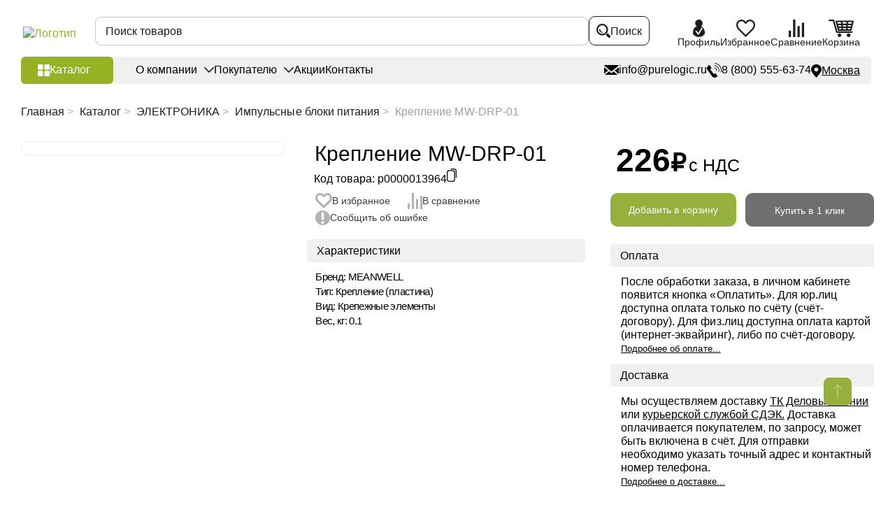

--- FILE ---
content_type: text/html; charset=UTF-8
request_url: https://purelogic.ru/catalog/kreplenie_mw-drp-01/
body_size: 88392
content:
<!DOCTYPE html>
<html lang="ru">
<head>
    <title>Крепление MW-DRP-01 купить в Москве | PureLogic</title>
    <meta name="cmsmagazine" content="90d3bb21e7721baf5d3909d423ae0f21"/>
    <meta charset="UTF-8">
    <meta name="viewport" content="width=device-width, initial-scale=1.0, user-scalable=no">
    <link rel="shortcut icon" href="/favicon.ico" type="image/x-icon">
                <script>var SITE_DIR = "/";</script>
    <script>var ID_REZ = "13644";</script>


<!--    <link href="--><!--/frontend/assets/styles/main.css?1" rel="preload" as="style" onload="this.rel='stylesheet'">-->
<!--    <link href="--><!--/styles/custom.css?1" rel="preload" as="style" onload="this.rel='stylesheet'">-->
<!--    <link href="--><!--/styles/slick.css?1" rel="preload" as="style" onload="this.rel='stylesheet'">-->


        
    <meta http-equiv="Content-Type" content="text/html; charset=UTF-8" />
<meta name="description" content="⏩ Купить Крепление MW-DRP-01 по выгодным ценам в Москве от компании Purelogic R&amp;amp;D ☝ В наличии и под заказ. ✈ Доставка по России и СНГ. Гарантия, техническая поддержка. ✅ Работаем с НДС, возможна On-line оплата." />
<link href="/bitrix/cache/css/s1/main/page_db577a6de08bb187e096d42c4f5f86cc/page_db577a6de08bb187e096d42c4f5f86cc_v1.css?17696895696365" type="text/css" rel="stylesheet"/>
<link href="/bitrix/cache/css/s1/main/template_5b3b464e4f40a163fbdf51159b529634/template_5b3b464e4f40a163fbdf51159b529634_v1.css?1769689566503539" type="text/css" rel="stylesheet" data-template-style="true"/>
<script>if(!window.BX)window.BX={};if(!window.BX.message)window.BX.message=function(mess){if(typeof mess==='object'){for(let i in mess) {BX.message[i]=mess[i];} return true;}};</script>
<script>(window.BX||top.BX).message({"JS_CORE_LOADING":"Загрузка...","JS_CORE_NO_DATA":"- Нет данных -","JS_CORE_WINDOW_CLOSE":"Закрыть","JS_CORE_WINDOW_EXPAND":"Развернуть","JS_CORE_WINDOW_NARROW":"Свернуть в окно","JS_CORE_WINDOW_SAVE":"Сохранить","JS_CORE_WINDOW_CANCEL":"Отменить","JS_CORE_WINDOW_CONTINUE":"Продолжить","JS_CORE_H":"ч","JS_CORE_M":"м","JS_CORE_S":"с","JSADM_AI_HIDE_EXTRA":"Скрыть лишние","JSADM_AI_ALL_NOTIF":"Показать все","JSADM_AUTH_REQ":"Требуется авторизация!","JS_CORE_WINDOW_AUTH":"Войти","JS_CORE_IMAGE_FULL":"Полный размер"});</script>

<script src="/bitrix/js/main/core/core.js?1769020937537531"></script>

<script>BX.Runtime.registerExtension({"name":"main.core","namespace":"BX","loaded":true});</script>
<script>BX.setJSList(["\/bitrix\/js\/main\/core\/core_ajax.js","\/bitrix\/js\/main\/core\/core_promise.js","\/bitrix\/js\/main\/polyfill\/promise\/js\/promise.js","\/bitrix\/js\/main\/loadext\/loadext.js","\/bitrix\/js\/main\/loadext\/extension.js","\/bitrix\/js\/main\/polyfill\/promise\/js\/promise.js","\/bitrix\/js\/main\/polyfill\/find\/js\/find.js","\/bitrix\/js\/main\/polyfill\/includes\/js\/includes.js","\/bitrix\/js\/main\/polyfill\/matches\/js\/matches.js","\/bitrix\/js\/ui\/polyfill\/closest\/js\/closest.js","\/bitrix\/js\/main\/polyfill\/fill\/main.polyfill.fill.js","\/bitrix\/js\/main\/polyfill\/find\/js\/find.js","\/bitrix\/js\/main\/polyfill\/matches\/js\/matches.js","\/bitrix\/js\/main\/polyfill\/core\/dist\/polyfill.bundle.js","\/bitrix\/js\/main\/core\/core.js","\/bitrix\/js\/main\/polyfill\/intersectionobserver\/js\/intersectionobserver.js","\/bitrix\/js\/main\/lazyload\/dist\/lazyload.bundle.js","\/bitrix\/js\/main\/polyfill\/core\/dist\/polyfill.bundle.js","\/bitrix\/js\/main\/parambag\/dist\/parambag.bundle.js"]);
</script>
<script>BX.Runtime.registerExtension({"name":"pull.protobuf","namespace":"BX","loaded":true});</script>
<script>BX.Runtime.registerExtension({"name":"rest.client","namespace":"window","loaded":true});</script>
<script>(window.BX||top.BX).message({"pull_server_enabled":"N","pull_config_timestamp":0,"shared_worker_allowed":"Y","pull_guest_mode":"N","pull_guest_user_id":0,"pull_worker_mtime":1752667509});(window.BX||top.BX).message({"PULL_OLD_REVISION":"Для продолжения корректной работы с сайтом необходимо перезагрузить страницу."});</script>
<script>BX.Runtime.registerExtension({"name":"pull.client","namespace":"BX","loaded":true});</script>
<script>BX.Runtime.registerExtension({"name":"pull","namespace":"window","loaded":true});</script>
<script>(window.BX||top.BX).message({"LANGUAGE_ID":"ru","FORMAT_DATE":"DD.MM.YYYY","FORMAT_DATETIME":"DD.MM.YYYY HH:MI:SS","COOKIE_PREFIX":"BITRIX_SM","SERVER_TZ_OFFSET":"10800","UTF_MODE":"Y","SITE_ID":"s1","SITE_DIR":"\/","USER_ID":"","SERVER_TIME":1769908265,"USER_TZ_OFFSET":0,"USER_TZ_AUTO":"Y","bitrix_sessid":"cf40c8c91fe1ded679f59b8d14e4c2cb"});</script>


<script src="/bitrix/js/pull/protobuf/protobuf.js?1743882586274055"></script>
<script src="/bitrix/js/pull/protobuf/model.js?174388258670928"></script>
<script src="/bitrix/js/rest/client/rest.client.js?174388258217414"></script>
<script src="/bitrix/js/pull/client/pull.client.js?175266751083861"></script>
<script>BX.setJSList(["\/local\/templates\/main\/components\/bitrix\/catalog.element\/element\/script.js","\/local\/templates\/main\/components\/bitrix\/catalog.section\/newgoodsslider\/script.js","\/local\/templates\/main\/js\/jquery-1.12.4.min.js","\/local\/templates\/main\/frontend\/app\/js\/copy-text.js","\/local\/templates\/main\/components\/bitrix\/menu\/menu_catalog\/script.js","\/bitrix\/components\/bitrix\/search.title\/script.js","\/local\/components\/simai\/feedback.error\/templates\/.default\/script.js"]);</script>
<script>BX.setCSSList(["\/local\/templates\/main\/components\/bitrix\/catalog\/catalog\/style.css","\/local\/templates\/main\/components\/bitrix\/breadcrumb\/bredcrumb\/style.css","\/local\/templates\/main\/components\/bitrix\/catalog.element\/element\/style.css","\/local\/templates\/main\/components\/bitrix\/catalog.section\/newgoodsslider\/style.css","\/local\/templates\/main\/components\/bitrix\/news.list\/advantages\/style.css","\/local\/templates\/main\/frontend\/assets\/styles\/main.css","\/local\/templates\/main\/styles\/iarga.css","\/local\/templates\/main\/styles\/custom.css","\/local\/templates\/main\/styles\/slick.css","\/local\/templates\/main\/components\/bitrix\/menu\/menu_catalog\/style.css","\/local\/templates\/main\/components\/bitrix\/menu\/sectmenu\/style.css","\/local\/templates\/main\/components\/bitrix\/menu\/soc_menu\/style.css","\/local\/components\/simai\/feedback.error\/templates\/.default\/style.css","\/local\/templates\/main\/styles.css","\/local\/templates\/main\/template_styles.css"]);</script>
<script>
					(function () {
						"use strict";

						var counter = function ()
						{
							var cookie = (function (name) {
								var parts = ("; " + document.cookie).split("; " + name + "=");
								if (parts.length == 2) {
									try {return JSON.parse(decodeURIComponent(parts.pop().split(";").shift()));}
									catch (e) {}
								}
							})("BITRIX_CONVERSION_CONTEXT_s1");

							if (cookie && cookie.EXPIRE >= BX.message("SERVER_TIME"))
								return;

							var request = new XMLHttpRequest();
							request.open("POST", "/bitrix/tools/conversion/ajax_counter.php", true);
							request.setRequestHeader("Content-type", "application/x-www-form-urlencoded");
							request.send(
								"SITE_ID="+encodeURIComponent("s1")+
								"&sessid="+encodeURIComponent(BX.bitrix_sessid())+
								"&HTTP_REFERER="+encodeURIComponent(document.referrer)
							);
						};

						if (window.frameRequestStart === true)
							BX.addCustomEvent("onFrameDataReceived", counter);
						else
							BX.ready(counter);
					})();
				</script>
<link rel="canonical" href="https://purelogic.ru/catalog/kreplenie_mw-drp-01/" />



<script  src="/bitrix/cache/js/s1/main/template_59ec53e037bf1471b00903f6e4db4ac6/template_59ec53e037bf1471b00903f6e4db4ac6_v1.js?1769689566116112"></script>
<script  src="/bitrix/cache/js/s1/main/page_e0cbe6daaf699521d3df78cffffa3934/page_e0cbe6daaf699521d3df78cffffa3934_v1.js?176968956996681"></script>


</head>
<body>

    <div id="login" class="modal">
    <div class="modal__head">
        <div class="modal__title">Войти в личный кабинет</div>
    </div>
    <div class="modal__body">
        <form class="modal__form uniform" action="/inc/ajax/auth.php">
            <p class="error"></p>
            <div class="form-row">
                <div class="form-col">
                    <label class="label">
                        <input class="input" type="text" name="login_name" value="" placeholder="E-mail" data-input-required="email">
                    </label>
                </div>
            </div>
            <div class="form-row">
                <div class="form-col">
                    <label class="label">
                        <input class="input" type="password" name="password" autocomplete="off" placeholder="Пароль">
                    </label>
                </div>
            </div>
            <div class="modal__bottom">
                <div class="modal__buttons">
                    <div class="modal__row">
                        <div class="modal__col modal__col--6">
                            <input type="submit" class="btn btn--green" value="Войти">
                        </div>
                        <div class="modal__col modal__col--6">
                            <div class="checkbox checkbox--small">
                                <label class="checkbox__label">
                                    <input class="checkbox__input" name="remember" type="checkbox">
                                    <div class="checkbox__emulator">
                                        <svg class="i-icon">
                                            <use xlink:href="#checked"></use>
                                        </svg>
                                    </div>
                                    <div class="checkbox__text">
                                        <span>Запомнить меня</span>
                                    </div>
                                </label>
                            </div>
                            <a href="#popup-reocover" data-modal-open class="modal__note">Забыли пароль?</a>
                        </div>
                    </div>
                </div>
                <div class="modal__buttons">
                    <div class="modal__label">Вы у нас впервые?</div>
                    <a href="/auth/reg/" class="btn btn--black">Зарегистрироваться</a>
                </div>
            </div>
			        </form>
    </div>
</div>
<div class="modal" id='popup-reocover'>
    <div class="modal__head">
        <div class="modal__title">Восстановить пароль</div>
    </div>
    <div class="modal__body">
      <form action="/local/templates/main/ajax/fogetPassword.php" class="modal__form pasor">
            <p class="error"></p>
            <div class="form-row">
                <div class="form-col">
                    <label class="label">
                        <input class="input" type="text" name="login_name" value="" placeholder="E-mail" >
                    </label>
                </div>
            </div>
            <div class="modal__bottom">
                <div class="modal__buttons">
                    <div class="modal__row">
                        <input type="submit" name="send" id="getpass" class="btn btn--green" value="Отправить">
                    </div>
                </div>
                <div class="modal__buttons">
                    <div class="modal__label">Я знаю пароль</div>
                    <a href="#login" data-modal-open class="btn btn--black">Войти</a>
                </div>
            </div>
      </form>
    </div>
</div>
<div class="modal" id="passw">
    <div class="modal__head">
        <div class="modal__title">Восстановить пароль</div>
    </div>
    <div class="modal__body">
      <form action="/inc/ajax/fogetPassword.php" class="uniform">
            <p class="error"></p>
            <div class="form-row">
                <div class="form-col">
                    <label class="label">
                        <input class="input" type="password" name="password" autocomplete="off" placeholder="Введите высланный пароль">
                    </label>
                </div>
            </div>
            <div class="modal__bottom">
                <div class="modal__buttons">
                    <div class="modal__row">
                        <input type="hidden" id="uid" name="uid" value="">
                        <input type="hidden" id="hash" name="hash" value="">
                        <input type="submit" name="send" id="rep" class="btn btn--green" value="Отправить">
                    </div>
                </div>
            </div>
      </form>
    </div>
</div>
<div class="flow-container ">
    <div class="sidebar" style="display:none;">
        <div class="sidebar__logo">
            <div class="logo">
                <a href="/" class="logo__link">
                    <img src="/local/templates/main/frontend/assets/images/content/logo.png.webp" alt="Логотип"
                         class="logo__img" width="325" height="57">
                </a>
            </div>
        </div>
                !
<div class="sidebar__nav" data-desktop="sidebar">
    <nav class="sidebar-nav" data-move="sidebar">
        <ul class="sidebar-nav__list">
                    <li class="sidebar-nav__item  menu-close" data-picture-hover>
                <a class="sidebar-nav__link" href="/catalog/elektronika/">
                                            <picture class="sidebar-nav-icon">
                            <img src="/upload/uf/df2/zbr7xvkfsd6zrgo1qhd84wb5iz3svf9q/Электроника_black-01 (1) (1).svg" alt="" class="sidebar-nav-icon__img" data-picture-hover="repose" width="45" height="36">
                            <img src="/upload/uf/1fa/60v5ufcdcjsi3inzp3fsk0n81y35yp4t/Электроника_white-01 (1).svg" alt="" class="sidebar-nav-icon__img" data-picture-hover="hover" width="45" height="36">
                        </picture>
                                        <span class="sidebar-nav-item__label">
                        ЭЛЕКТРОНИКА                    </span>
                </a>
                                    <div class="sidebar-nav-sub sidebar-nav-sub--big">
                        <ul class="sidebar-nav-sub__list"><li class="sidebar-nav-sub__item grouptitle"><span class="sidebar-nav-sub__title2">ДРАЙВЕРЫ И ЧАСТОТНЫЕ ПРЕОБРАЗОВАТЕЛИ</span></li><li  class="sidebar-nav-sub__item padsec"><a href="/catalog/elektronika/servodrayvery/" class="sidebar-nav-sub__link"><span class="sidebar-nav-sub-item__label">Серводрайверы</span></a> <span class="sidebar-nav-sub-item__label">(133)</span></li><li  class="sidebar-nav-sub__item padsec"><a href="/catalog/elektronika/drayvery_shagovyh_dvigateley/" class="sidebar-nav-sub__link"><span class="sidebar-nav-sub-item__label">Драйверы шаговых двигателей</span></a> <span class="sidebar-nav-sub-item__label">(134)</span></li><li  class="sidebar-nav-sub__item padsec"><a href="/catalog/elektronika/chastotnye_preobrazovateli_i_aksessuary/" class="sidebar-nav-sub__link"><span class="sidebar-nav-sub-item__label">Частотные преобразователи и аксессуары</span></a> <span class="sidebar-nav-sub-item__label">(65)</span></li><li  class="sidebar-nav-sub__item padsec"><a href="/catalog/elektronika/drayvery_beskolektornyh_bldc_dvigateley/" class="sidebar-nav-sub__link"><span class="sidebar-nav-sub-item__label">Драйверы бесколекторных (BLDC) двигателей</span></a> <span class="sidebar-nav-sub-item__label">(23)</span></li><li  class="sidebar-nav-sub__item padsec"><a href="/catalog/elektronika/drayvery_lineynyh_dvigateley/" class="sidebar-nav-sub__link"><span class="sidebar-nav-sub-item__label">Драйверы линейных двигателей</span></a> <span class="sidebar-nav-sub-item__label">(5)</span></li><li  class="sidebar-nav-sub__item padsec"><a href="/catalog/elektronika/shpindelnye_servodrayvery/" class="sidebar-nav-sub__link"><span class="sidebar-nav-sub-item__label">Шпиндельные серводрайверы</span></a> <span class="sidebar-nav-sub-item__label">(9)</span></li><li  class="sidebar-nav-sub__item padsec"><a href="/catalog/elektronika/drayvery_indukcionnyh_dvigateley/" class="sidebar-nav-sub__link"><span class="sidebar-nav-sub-item__label">Драйверы индукционных двигателей</span></a> <span class="sidebar-nav-sub-item__label">(9)</span></li><li  class="sidebar-nav-sub__item padsec"><a href="/catalog/elektronika/drayvery_kollektornyh_dvigateley/" class="sidebar-nav-sub__link"><span class="sidebar-nav-sub-item__label">Драйверы коллекторных двигателей</span></a> <span class="sidebar-nav-sub-item__label">(5)</span></li><li  class="sidebar-nav-sub__item padsec"><a href="/catalog/elektronika/drayvery_kollektornyh_servodvigateley/" class="sidebar-nav-sub__link"><span class="sidebar-nav-sub-item__label">Драйверы коллекторных серводвигателей</span></a> <span class="sidebar-nav-sub-item__label">(2)</span></li><li  class="sidebar-nav-sub__item padsec"><a href="/catalog/elektronika/prochie_drayvery_elektrodvigateley/" class="sidebar-nav-sub__link"><span class="sidebar-nav-sub-item__label">Блоки запуска и пусковые конденсаторы</span></a> <span class="sidebar-nav-sub-item__label">(3)</span></li><li class="sidebar-nav-sub__item grouptitle"><span class="sidebar-nav-sub__title2">КОНТРОЛЛЕРЫ И ПЛАТЫ УПРАВЛЕНИЯ</span></li><li  class="sidebar-nav-sub__item padsec"><a href="/catalog/elektronika/programmiruemye_kontrollery_plc_i_hmi/" class="sidebar-nav-sub__link"><span class="sidebar-nav-sub-item__label">Программируемые контроллеры PLC и HMI</span></a> <span class="sidebar-nav-sub-item__label">(69)</span></li><li  class="sidebar-nav-sub__item padsec"><a href="/catalog/elektronika/kontrollery_chpu/" class="sidebar-nav-sub__link"><span class="sidebar-nav-sub-item__label">Контроллеры ЧПУ</span></a> <span class="sidebar-nav-sub-item__label">(59)</span></li><li  class="sidebar-nav-sub__item padsec"><a href="/catalog/elektronika/platy_kommutacii/" class="sidebar-nav-sub__link"><span class="sidebar-nav-sub-item__label">Платы коммутации</span></a> <span class="sidebar-nav-sub-item__label">(10)</span></li><li  class="sidebar-nav-sub__item padsec"><a href="/catalog/elektronika/sistemy_thc_i_omicheskie_datchiki_dlya_plazmennoy_rezki/" class="sidebar-nav-sub__link"><span class="sidebar-nav-sub-item__label">Контроллеры высоты (THC)</span></a> <span class="sidebar-nav-sub-item__label">(19)</span></li><li  class="sidebar-nav-sub__item padsec"><a href="/catalog/elektronika/pulty_dlya_stankov_s_chpu/" class="sidebar-nav-sub__link"><span class="sidebar-nav-sub-item__label">Пульты для станков с ЧПУ</span></a> <span class="sidebar-nav-sub-item__label">(19)</span></li><li  class="sidebar-nav-sub__item padsec"><a href="/catalog/elektronika/kontrollery_dvizheniya/" class="sidebar-nav-sub__link"><span class="sidebar-nav-sub-item__label">Контроллеры движения</span></a> <span class="sidebar-nav-sub-item__label">(3)</span></li><li  class="sidebar-nav-sub__item padsec"><a href="/catalog/elektronika/perehodniki_i_porty_vvodavyvoda/" class="sidebar-nav-sub__link"><span class="sidebar-nav-sub-item__label">Переходники и порты ввода/вывода</span></a> <span class="sidebar-nav-sub-item__label">(26)</span></li><li  class="sidebar-nav-sub__item padsec"><a href="/catalog/elektronika/periferiynye_moduli_sistem_s_chpu/" class="sidebar-nav-sub__link"><span class="sidebar-nav-sub-item__label">Периферийные модули систем с ЧПУ</span></a> <span class="sidebar-nav-sub-item__label">(63)</span></li></ul><ul class="sidebar-nav-sub__list"><li class="sidebar-nav-sub__item grouptitle"><span class="sidebar-nav-sub__title2">ПИТАНИЕ</span></li><li  class="sidebar-nav-sub__item padsec"><a href="/catalog/elektronika/bloki_pitaniya_i_aksessuary/" class="sidebar-nav-sub__link"><span class="sidebar-nav-sub-item__label">Импульсные блоки питания</span></a> <span class="sidebar-nav-sub-item__label">(125)</span></li><li  class="sidebar-nav-sub__item padsec"><a href="/catalog/elektronika/preobrazovateli_napryazheniya/" class="sidebar-nav-sub__link"><span class="sidebar-nav-sub-item__label">Преобразователи напряжения</span></a> <span class="sidebar-nav-sub-item__label">(8)</span></li><li  class="sidebar-nav-sub__item padsec"><a href="/catalog/elektronika/transformatory_silovye/" class="sidebar-nav-sub__link"><span class="sidebar-nav-sub-item__label">Трансформаторы силовые</span></a> <span class="sidebar-nav-sub-item__label">(24)</span></li><li  class="sidebar-nav-sub__item padsec"><a href="/catalog/elektronika/elektronika_dlya_cepey_pitaniya/" class="sidebar-nav-sub__link"><span class="sidebar-nav-sub-item__label">Электроника для цепей питания</span></a> <span class="sidebar-nav-sub-item__label">(17)</span></li><li  class="sidebar-nav-sub__item padsec"><a href="/catalog/elektronika/transformatornye_bloki_pitaniya/" class="sidebar-nav-sub__link"><span class="sidebar-nav-sub-item__label">Трансформаторные блоки питания</span></a> <span class="sidebar-nav-sub-item__label">(9)</span></li><li  class="sidebar-nav-sub__item padsec"><a href="/catalog/elektronika/laboratornye_bloki_pitaniya/" class="sidebar-nav-sub__link"><span class="sidebar-nav-sub-item__label">Лабораторные блоки питания</span></a> <span class="sidebar-nav-sub-item__label">(1)</span></li><li  class="sidebar-nav-sub__item padsec"><a href="/catalog/elektronika/stabilizatory_napryazheniya/" class="sidebar-nav-sub__link"><span class="sidebar-nav-sub-item__label">Сетевые стабилизаторы напряжения</span></a> <span class="sidebar-nav-sub-item__label">(15)</span></li><li class="sidebar-nav-sub__item grouptitle"><span class="sidebar-nav-sub__title2">ГОТОВЫЕ РЕШЕНИЯ</span></li><li  class="sidebar-nav-sub__item padsec"><a href="/catalog/elektronika/bloki_i_stoyki_upravleniya_dlya_stankov_s_chpu/" class="sidebar-nav-sub__link"><span class="sidebar-nav-sub-item__label">Блоки и стойки управления для станков с ЧПУ</span></a> <span class="sidebar-nav-sub-item__label">(25)</span></li><li  class="sidebar-nav-sub__item padsec"><a href="/catalog/elektronika/nabory_elektroniki/" class="sidebar-nav-sub__link"><span class="sidebar-nav-sub-item__label">Наборы электроники</span></a> <span class="sidebar-nav-sub-item__label">(6)</span></li><li  class="sidebar-nav-sub__item padsec"><a href="/catalog/elektronika/moduli_asu_tp/" class="sidebar-nav-sub__link"><span class="sidebar-nav-sub-item__label">Модули АСУ ТП</span></a> <span class="sidebar-nav-sub-item__label">(38)</span></li><li  class="sidebar-nav-sub__item padsec"><a href="/catalog/elektronika/moduli_dlya_arduino/" class="sidebar-nav-sub__link"><span class="sidebar-nav-sub-item__label">Модули для Arduino</span></a> <span class="sidebar-nav-sub-item__label">(17)</span></li></ul>                    </div>
                            </li>
                    <li class="sidebar-nav__item  menu-close" data-picture-hover>
                <a class="sidebar-nav__link" href="/catalog/elektroprivod/">
                                            <picture class="sidebar-nav-icon">
                            <img src="/upload/uf/3fc/t22gj1mrgqkspobsil9ordyfklehxuci/Электропривод_black-01.svg" alt="" class="sidebar-nav-icon__img" data-picture-hover="repose" width="45" height="36">
                            <img src="/upload/uf/76c/w6p3s7wa5uqyxnhnllv7tvn1rwxqs596/Электропривод_white-01.svg" alt="" class="sidebar-nav-icon__img" data-picture-hover="hover" width="45" height="36">
                        </picture>
                                        <span class="sidebar-nav-item__label">
                        ЭЛЕКТРОПРИВОД                    </span>
                </a>
                                    <div class="sidebar-nav-sub sidebar-nav-sub--big">
                        <ul class="sidebar-nav-sub__list"><li class="sidebar-nav-sub__item grouptitle"><span class="sidebar-nav-sub__title2">ЭЛЕКТРОДВИГАТЕЛИ</span></li><li  class="sidebar-nav-sub__item padsec"><a href="/catalog/elektroprivod/servodvigateli/" class="sidebar-nav-sub__link"><span class="sidebar-nav-sub-item__label">Серводвигатели</span></a> <span class="sidebar-nav-sub-item__label">(269)</span></li><li  class="sidebar-nav-sub__item padsec"><a href="/catalog/elektroprivod/shagovye_dvigateli/" class="sidebar-nav-sub__link"><span class="sidebar-nav-sub-item__label">Шаговые двигатели</span></a> <span class="sidebar-nav-sub-item__label">(308)</span></li><li  class="sidebar-nav-sub__item padsec"><a href="/catalog/elektroprivod/shagovye_servodvigateli_shd_s_enkoderom/" class="sidebar-nav-sub__link"><span class="sidebar-nav-sub-item__label">Шаговые серводвигатели (ШД с энкодером)</span></a> <span class="sidebar-nav-sub-item__label">(106)</span></li><li  class="sidebar-nav-sub__item padsec"><a href="/catalog/elektroprivod/lineynye_elektrodvigateli/" class="sidebar-nav-sub__link"><span class="sidebar-nav-sub-item__label">Линейные электродвигатели</span></a> <span class="sidebar-nav-sub-item__label">(125)</span></li><li  class="sidebar-nav-sub__item padsec"><a href="/catalog/elektroprivod/beskollektornye_elektrodvigateli_bldc/" class="sidebar-nav-sub__link"><span class="sidebar-nav-sub-item__label">Бесколлекторные (BLDC) электродвигатели</span></a> <span class="sidebar-nav-sub-item__label">(35)</span></li><li  class="sidebar-nav-sub__item padsec"><a href="/catalog/elektroprivod/kollektornye_dc_elektrodvigateli/" class="sidebar-nav-sub__link"><span class="sidebar-nav-sub-item__label">Коллекторные (DC) электродвигатели</span></a> <span class="sidebar-nav-sub-item__label">(12)</span></li><li  class="sidebar-nav-sub__item padsec"><a href="/catalog/elektroprivod/asinhronnye_elektrodvigateli_air/" class="sidebar-nav-sub__link"><span class="sidebar-nav-sub-item__label">Асинхронные электродвигатели АИР</span></a> <span class="sidebar-nav-sub-item__label">(64)</span></li><li  class="sidebar-nav-sub__item padsec"><a href="/catalog/elektroprivod/indukcionnye_elektrodvigateli/" class="sidebar-nav-sub__link"><span class="sidebar-nav-sub-item__label">Индукционные электродвигатели</span></a> <span class="sidebar-nav-sub-item__label">(37)</span></li><li class="sidebar-nav-sub__item grouptitle"><span class="sidebar-nav-sub__title2">АКСЕССУАРЫ ДЛЯ ЭЛЕКТРОДВИГАТЕЛЕЙ</span></li><li  class="sidebar-nav-sub__item padsec"><a href="/catalog/elektroprivod/kronshteyny_i_krepezhnye_plastiny/" class="sidebar-nav-sub__link"><span class="sidebar-nav-sub-item__label">Кронштейны и крепежные пластины</span></a> <span class="sidebar-nav-sub-item__label">(39)</span></li><li  class="sidebar-nav-sub__item padsec"><a href="/catalog/elektroprivod/tormozy_elektricheskie/" class="sidebar-nav-sub__link"><span class="sidebar-nav-sub-item__label">Тормозы электрические</span></a> <span class="sidebar-nav-sub-item__label">(6)</span></li><li  class="sidebar-nav-sub__item padsec"><a href="/catalog/elektroprivod/rukoyatki/" class="sidebar-nav-sub__link"><span class="sidebar-nav-sub-item__label">Рукоятки</span></a> <span class="sidebar-nav-sub-item__label">(4)</span></li></ul><ul class="sidebar-nav-sub__list"><li class="sidebar-nav-sub__item grouptitle"><span class="sidebar-nav-sub__title2">РЕДУКТОРЫ И МОТОР-РЕДУКТОРЫ</span></li><li  class="sidebar-nav-sub__item padsec"><a href="/catalog/elektroprivod/reduktory/" class="sidebar-nav-sub__link"><span class="sidebar-nav-sub-item__label">Редукторы</span></a> <span class="sidebar-nav-sub-item__label">(187)</span></li><li  class="sidebar-nav-sub__item padsec"><a href="/catalog/elektroprivod/shagovye_motor-reduktory/" class="sidebar-nav-sub__link"><span class="sidebar-nav-sub-item__label">Шаговые мотор-редукторы</span></a> <span class="sidebar-nav-sub-item__label">(75)</span></li><li  class="sidebar-nav-sub__item padsec"><a href="/catalog/elektroprivod/beskollektornye_bldc_motor-reduktory/" class="sidebar-nav-sub__link"><span class="sidebar-nav-sub-item__label">Бесколлекторные (BLDC) мотор-редукторы</span></a> <span class="sidebar-nav-sub-item__label">(54)</span></li><li  class="sidebar-nav-sub__item padsec"><a href="/catalog/elektroprivod/chervyachnye_reduktory_i_motor-reduktory/" class="sidebar-nav-sub__link"><span class="sidebar-nav-sub-item__label">Червячные мотор-редукторы</span></a> <span class="sidebar-nav-sub-item__label">(39)</span></li><li  class="sidebar-nav-sub__item padsec"><a href="/catalog/elektroprivod/kollektornye_dc_elektrodvigateli_i_motor-reduktory/" class="sidebar-nav-sub__link"><span class="sidebar-nav-sub-item__label">Коллекторные (DC) мотор-редукторы</span></a> <span class="sidebar-nav-sub-item__label">(20)</span></li><li class="sidebar-nav-sub__item grouptitle"><span class="sidebar-nav-sub__title2">ГОТОВЫЕ РЕШЕНИЯ</span></li><li  class="sidebar-nav-sub__item padsec"><a href="/catalog/elektroprivod/nabory_elektroprivoda/" class="sidebar-nav-sub__link"><span class="sidebar-nav-sub-item__label">Наборы электропривода</span></a> <span class="sidebar-nav-sub-item__label">(46)</span></li><li  class="sidebar-nav-sub__item padsec"><a href="/catalog/elektroprivod/privody_v_sbore/" class="sidebar-nav-sub__link"><span class="sidebar-nav-sub-item__label">Приводы в сборе</span></a> <span class="sidebar-nav-sub-item__label">(24)</span></li></ul>                    </div>
                            </li>
                    <li class="sidebar-nav__item  menu-close" data-picture-hover>
                <a class="sidebar-nav__link" href="/catalog/napravlyayuschie/">
                                            <picture class="sidebar-nav-icon">
                            <img src="/upload/uf/4af/95gahj1fgdh1algr1j04zr4qhbxp6xkt/Направляющие_black-01.svg" alt="" class="sidebar-nav-icon__img" data-picture-hover="repose" width="45" height="36">
                            <img src="/upload/uf/890/sp16xtllmraprhgcqiygf4eq7cec3ow8/Направляющие_white-01.svg" alt="" class="sidebar-nav-icon__img" data-picture-hover="hover" width="45" height="36">
                        </picture>
                                        <span class="sidebar-nav-item__label">
                        НАПРАВЛЯЮЩИЕ                    </span>
                </a>
                                    <div class="sidebar-nav-sub sidebar-nav-sub--big">
                        <ul class="sidebar-nav-sub__list"><li class="sidebar-nav-sub__item grouptitle"><span class="sidebar-nav-sub__title2">ПРОФИЛЬНЫЕ</span></li><li  class="sidebar-nav-sub__item padsec"><a href="/catalog/napravlyayuschie/profilnye_napravlyayuschie/" class="sidebar-nav-sub__link"><span class="sidebar-nav-sub-item__label">Профильные рельсовые направляющие</span></a> <span class="sidebar-nav-sub-item__label">(61)</span></li><li  class="sidebar-nav-sub__item padsec"><a href="/catalog/napravlyayuschie/karetki_dlya_profilnyh_napravlyayuschih/" class="sidebar-nav-sub__link"><span class="sidebar-nav-sub-item__label">Каретки для профильных рельсовых направляющих</span></a> <span class="sidebar-nav-sub-item__label">(134)</span></li><li  class="sidebar-nav-sub__item padsec"><a href="/catalog/napravlyayuschie/bloki_smazki_i_pylezaschity_zaglushki/" class="sidebar-nav-sub__link"><span class="sidebar-nav-sub-item__label">Блоки смазки и пылезащиты</span></a> <span class="sidebar-nav-sub-item__label">(81)</span></li><li  class="sidebar-nav-sub__item padsec"><a href="/catalog/napravlyayuschie/gofrozaschita_dlya_relsovyh_napravlyayuschih/" class="sidebar-nav-sub__link"><span class="sidebar-nav-sub-item__label">Гофрозащита для рельсовых направляющих</span></a> <span class="sidebar-nav-sub-item__label">(45)</span></li><li  class="sidebar-nav-sub__item padsec"><a href="/catalog/napravlyayuschie/ogranichiteli_i_pnevmaticheskie_zazhimy/" class="sidebar-nav-sub__link"><span class="sidebar-nav-sub-item__label">Ограничители, зажимы, упоры и заглушки</span></a> <span class="sidebar-nav-sub-item__label">(67)</span></li><li  class="sidebar-nav-sub__item padsec"><a href="/catalog/napravlyayuschie/nabory_peremescheniy_na_profilnyh_napravlyayuschih/" class="sidebar-nav-sub__link"><span class="sidebar-nav-sub-item__label">Наборы перемещений на профильных направляющих</span></a> <span class="sidebar-nav-sub-item__label">(18)</span></li><li  class="sidebar-nav-sub__item padsec"><a href="/catalog/napravlyayuschie/dugovye_relsovye_napravlyayuschie_i_karetki/" class="sidebar-nav-sub__link"><span class="sidebar-nav-sub-item__label">Дуговые рельсовые направляющие и каретки</span></a> <span class="sidebar-nav-sub-item__label">(26)</span></li><li class="sidebar-nav-sub__item grouptitle"><span class="sidebar-nav-sub__title2">ЦИЛИНДРИЧЕСКИЕ</span></li><li  class="sidebar-nav-sub__item padsec"><a href="/catalog/napravlyayuschie/cilindricheskie_relsy/" class="sidebar-nav-sub__link"><span class="sidebar-nav-sub-item__label">Цилиндрические направляющие</span></a> <span class="sidebar-nav-sub-item__label">(64)</span></li><li  class="sidebar-nav-sub__item padsec"><a href="/catalog/napravlyayuschie/opornye_moduli_i_lineynye_podshipniki/" class="sidebar-nav-sub__link"><span class="sidebar-nav-sub-item__label">Линейные подшипники и модули для цилиндрических направляющих</span></a> <span class="sidebar-nav-sub-item__label">(144)</span></li><li  class="sidebar-nav-sub__item padsec"><a href="/catalog/napravlyayuschie/vtulki_i_moduli_skolzheniya_dlya_cilindricheskih_napravlyayuschih/" class="sidebar-nav-sub__link"><span class="sidebar-nav-sub-item__label">Втулки и модули скольжения для цилиндрических направляющих</span></a> <span class="sidebar-nav-sub-item__label">(44)</span></li><li  class="sidebar-nav-sub__item padsec"><a href="/catalog/napravlyayuschie/derzhateli_polirovannyh_valov/" class="sidebar-nav-sub__link"><span class="sidebar-nav-sub-item__label">Держатели полированных валов и ограничители</span></a> <span class="sidebar-nav-sub-item__label">(62)</span></li><li  class="sidebar-nav-sub__item padsec"><a href="/catalog/napravlyayuschie/nabory_peremescheniy_na_cilindricheskih_napravlyayuschih/" class="sidebar-nav-sub__link"><span class="sidebar-nav-sub-item__label">Наборы перемещений на цилиндрических направляющих</span></a> <span class="sidebar-nav-sub-item__label">(18)</span></li><li class="sidebar-nav-sub__item grouptitle"><span class="sidebar-nav-sub__title2">ПРОЧЕЕ</span></li><li  class="sidebar-nav-sub__item padsec"><a href="/catalog/napravlyayuschie/promyshlennye_relsy_i_aksessuary/" class="sidebar-nav-sub__link"><span class="sidebar-nav-sub-item__label">Промышленные рельсы и аксессуары</span></a> <span class="sidebar-nav-sub-item__label">(12)</span></li><li  class="sidebar-nav-sub__item padsec"><a href="/catalog/napravlyayuschie/shlicevye_napravlyayuschie_vtulki_opory/" class="sidebar-nav-sub__link"><span class="sidebar-nav-sub-item__label">Шлицевые направляющие, втулки, опоры</span></a> <span class="sidebar-nav-sub-item__label">(44)</span></li><li  class="sidebar-nav-sub__item padsec"><a href="/catalog/napravlyayuschie/roliki_opornye_i_transportnye/" class="sidebar-nav-sub__link"><span class="sidebar-nav-sub-item__label">Ролики опорные и транспортные</span></a> <span class="sidebar-nav-sub-item__label">(70)</span></li><li  class="sidebar-nav-sub__item padsec"><a href="/catalog/napravlyayuschie/aksessuary_dlya_napravlyayuschih/" class="sidebar-nav-sub__link"><span class="sidebar-nav-sub-item__label">Аксессуары для направляющих</span></a> <span class="sidebar-nav-sub-item__label">(31)</span></li><li class="sidebar-nav-sub__item grouptitle"><span class="sidebar-nav-sub__title2">СИСТЕМЫ СМАЗКИ</span></li><li  class="sidebar-nav-sub__item padsec"><a href="/catalog/napravlyayuschie/ustroystva_podachi_smazki/" class="sidebar-nav-sub__link"><span class="sidebar-nav-sub-item__label">Устройства подачи смазки</span></a> <span class="sidebar-nav-sub-item__label">(16)</span></li><li  class="sidebar-nav-sub__item padsec"><a href="/catalog/napravlyayuschie/komplektuyuschie_dlya_sistem_smazki/" class="sidebar-nav-sub__link"><span class="sidebar-nav-sub-item__label">Комплектующие для систем смазки</span></a> <span class="sidebar-nav-sub-item__label">(136)</span></li></ul>                    </div>
                            </li>
                    <li class="sidebar-nav__item  menu-close" data-picture-hover>
                <a class="sidebar-nav__link" href="/catalog/peredachi/">
                                            <picture class="sidebar-nav-icon">
                            <img src="/upload/uf/d47/q6h3igwko8dx0cf41u3ghgvhcxdoysaw/Передачи2V_black-01.svg" alt="" class="sidebar-nav-icon__img" data-picture-hover="repose" width="45" height="36">
                            <img src="/upload/uf/5cb/sjr4yxhzz1rw20jdzio4e3j8jq83wveu/Передачи2V_white-01.svg" alt="" class="sidebar-nav-icon__img" data-picture-hover="hover" width="45" height="36">
                        </picture>
                                        <span class="sidebar-nav-item__label">
                        ПЕРЕДАЧИ                    </span>
                </a>
                                    <div class="sidebar-nav-sub sidebar-nav-sub--big">
                        <ul class="sidebar-nav-sub__list"><li class="sidebar-nav-sub__item grouptitle"><span class="sidebar-nav-sub__title2">ВИНТОВЫЕ</span></li><li  class="sidebar-nav-sub__item padsec"><a href="/catalog/peredachi/vinty_shvp/" class="sidebar-nav-sub__link"><span class="sidebar-nav-sub-item__label">Винты ШВП</span></a> <span class="sidebar-nav-sub-item__label">(55)</span></li><li  class="sidebar-nav-sub__item padsec"><a href="/catalog/peredachi/gayki_dlya_vintov_shvp/" class="sidebar-nav-sub__link"><span class="sidebar-nav-sub-item__label">Гайки для винтов ШВП</span></a> <span class="sidebar-nav-sub-item__label">(92)</span></li><li  class="sidebar-nav-sub__item padsec"><a href="/catalog/peredachi/opory_hodovogo_vinta/" class="sidebar-nav-sub__link"><span class="sidebar-nav-sub-item__label">Опоры ходового винта</span></a> <span class="sidebar-nav-sub-item__label">(135)</span></li><li  class="sidebar-nav-sub__item padsec"><a href="/catalog/peredachi/moduli_krepleniya_i_derzhateli_gaek_shvp/" class="sidebar-nav-sub__link"><span class="sidebar-nav-sub-item__label">Модули крепления и держатели гаек ШВП</span></a> <span class="sidebar-nav-sub-item__label">(30)</span></li><li  class="sidebar-nav-sub__item padsec"><a href="/catalog/peredachi/gofrozaschita_dlya_vintov_shvp/" class="sidebar-nav-sub__link"><span class="sidebar-nav-sub-item__label">Гофрозащита для винтов ШВП</span></a> <span class="sidebar-nav-sub-item__label">(58)</span></li><li  class="sidebar-nav-sub__item padsec"><a href="/catalog/peredachi/shvp_gotovye_obrabotannye/" class="sidebar-nav-sub__link"><span class="sidebar-nav-sub-item__label">ШВП готовые обработанные</span></a> <span class="sidebar-nav-sub-item__label">(33)</span></li><li  class="sidebar-nav-sub__item padsec"><a href="/catalog/peredachi/trapeceidalnye_vinty/" class="sidebar-nav-sub__link"><span class="sidebar-nav-sub-item__label">Трапецеидальные винты</span></a> <span class="sidebar-nav-sub-item__label">(8)</span></li><li  class="sidebar-nav-sub__item padsec"><a href="/catalog/peredachi/gayki_dlya_trapeceidalnyh_vintov/" class="sidebar-nav-sub__link"><span class="sidebar-nav-sub-item__label">Гайки для трапецеидальных винтов</span></a> <span class="sidebar-nav-sub-item__label">(54)</span></li><li  class="sidebar-nav-sub__item padsec"><a href="/catalog/peredachi/aksessuary_i_remkomplekty_dlya_gaek_shvp/" class="sidebar-nav-sub__link"><span class="sidebar-nav-sub-item__label">Ремкомплекты для гаек ШВП</span></a> <span class="sidebar-nav-sub-item__label">(96)</span></li><li class="sidebar-nav-sub__item grouptitle"><span class="sidebar-nav-sub__title2">РЕМЕННЫЕ</span></li><li  class="sidebar-nav-sub__item padsec"><a href="/catalog/peredachi/zubchatye_remni_i_aksessuary/" class="sidebar-nav-sub__link"><span class="sidebar-nav-sub-item__label">Зубчатые ремни и аксессуары</span></a> <span class="sidebar-nav-sub-item__label">(92)</span></li><li  class="sidebar-nav-sub__item padsec"><a href="/catalog/peredachi/shkivy_dlya_remney/" class="sidebar-nav-sub__link"><span class="sidebar-nav-sub-item__label">Шкивы для зубчатых ремней</span></a> <span class="sidebar-nav-sub-item__label">(88)</span></li><li  class="sidebar-nav-sub__item padsec"><a href="/catalog/peredachi/klinovye_remni/" class="sidebar-nav-sub__link"><span class="sidebar-nav-sub-item__label">Клиновые ремни</span></a> <span class="sidebar-nav-sub-item__label">(85)</span></li><li  class="sidebar-nav-sub__item padsec"><a href="/catalog/peredachi/shkivy_dlya_klinovyh_remney/" class="sidebar-nav-sub__link"><span class="sidebar-nav-sub-item__label">Шкивы для клиновых ремней</span></a> <span class="sidebar-nav-sub-item__label">(7)</span></li></ul><ul class="sidebar-nav-sub__list"><li class="sidebar-nav-sub__item grouptitle"><span class="sidebar-nav-sub__title2">ЗУБЧАТЫЕ</span></li><li  class="sidebar-nav-sub__item padsec"><a href="/catalog/peredachi/reyki_zubchatye/" class="sidebar-nav-sub__link"><span class="sidebar-nav-sub-item__label">Рейки зубчатые</span></a> <span class="sidebar-nav-sub-item__label">(37)</span></li><li  class="sidebar-nav-sub__item padsec"><a href="/catalog/peredachi/shesterni_dlya_zubchatyh_reek/" class="sidebar-nav-sub__link"><span class="sidebar-nav-sub-item__label">Шестерни для зубчатых реек</span></a> <span class="sidebar-nav-sub-item__label">(123)</span></li><li  class="sidebar-nav-sub__item padsec"><a href="/catalog/peredachi/konicheskie_shesterni/" class="sidebar-nav-sub__link"><span class="sidebar-nav-sub-item__label">Конические шестерни</span></a> <span class="sidebar-nav-sub-item__label">(19)</span></li><li  class="sidebar-nav-sub__item padsec"><a href="/catalog/peredachi/chervyachnye_peredachi_zubchato-vintovye/" class="sidebar-nav-sub__link"><span class="sidebar-nav-sub-item__label">Червячные передачи (зубчато-винтовые)</span></a> <span class="sidebar-nav-sub-item__label">(15)</span></li><li class="sidebar-nav-sub__item grouptitle"><span class="sidebar-nav-sub__title2">ПРОЧЕЕ</span></li><li  class="sidebar-nav-sub__item padsec"><a href="/catalog/peredachi/kardannye_peredachi/" class="sidebar-nav-sub__link"><span class="sidebar-nav-sub-item__label">Карданные передачи</span></a> <span class="sidebar-nav-sub-item__label">(7)</span></li><li  class="sidebar-nav-sub__item padsec"><a href="/catalog/peredachi/cepnye_peredachi/" class="sidebar-nav-sub__link"><span class="sidebar-nav-sub-item__label">Цепные передачи</span></a> <span class="sidebar-nav-sub-item__label">(272)</span></li></ul>                    </div>
                            </li>
                    <li class="sidebar-nav__item  menu-close" data-picture-hover>
                <a class="sidebar-nav__link" href="/catalog/mehanika/">
                                            <picture class="sidebar-nav-icon">
                            <img src="/upload/uf/34d/ktpyteaemammrf79en4xwezge32onnlp/МеханикаV1_black-01.svg" alt="" class="sidebar-nav-icon__img" data-picture-hover="repose" width="45" height="36">
                            <img src="/upload/uf/b83/jrtcgvtucc2jdd8q8msx228vde94s8f1/МеханикаV1_white-01.svg" alt="" class="sidebar-nav-icon__img" data-picture-hover="hover" width="45" height="36">
                        </picture>
                                        <span class="sidebar-nav-item__label">
                        МЕХАНИКА                    </span>
                </a>
                                    <div class="sidebar-nav-sub sidebar-nav-sub--big">
                        <ul class="sidebar-nav-sub__list"><li class="sidebar-nav-sub__item grouptitle"><span class="sidebar-nav-sub__title2">АЛЮМИНИЕВЫЙ ПРОФИЛЬ И ЗАГОТОВКИ</span></li><li  class="sidebar-nav-sub__item padsec"><a href="/catalog/mehanika/alyuminievyy_profil_konstrukcionnyy/" class="sidebar-nav-sub__link"><span class="sidebar-nav-sub-item__label">Алюминиевый профиль конструкционный</span></a> <span class="sidebar-nav-sub-item__label">(46)</span></li><li  class="sidebar-nav-sub__item padsec"><a href="/catalog/mehanika/komplektuyuschie_dlya_alyuminievogo_profilya/" class="sidebar-nav-sub__link"><span class="sidebar-nav-sub-item__label">Комплектующие для алюминиевого профиля</span></a> <span class="sidebar-nav-sub-item__label">(219)</span></li><li  class="sidebar-nav-sub__item padsec"><a href="/catalog/mehanika/alyuminievye_zagotovki/" class="sidebar-nav-sub__link"><span class="sidebar-nav-sub-item__label">Алюминиевые заготовки</span></a> <span class="sidebar-nav-sub-item__label">(33)</span></li><li class="sidebar-nav-sub__item grouptitle"><span class="sidebar-nav-sub__title2">СТАНОЧНАЯ ФУРНИТУРА</span></li><li  class="sidebar-nav-sub__item padsec"><a href="/catalog/mehanika/kabel-kanaly/" class="sidebar-nav-sub__link"><span class="sidebar-nav-sub-item__label">Кабель-каналы</span></a> <span class="sidebar-nav-sub-item__label">(305)</span></li><li  class="sidebar-nav-sub__item padsec"><a href="/catalog/mehanika/gofrozaschita/" class="sidebar-nav-sub__link"><span class="sidebar-nav-sub-item__label">Гофрозащита</span></a> <span class="sidebar-nav-sub-item__label">(68)</span></li><li  class="sidebar-nav-sub__item padsec"><a href="/catalog/mehanika/furnitura/" class="sidebar-nav-sub__link"><span class="sidebar-nav-sub-item__label">Фурнитура</span></a> <span class="sidebar-nav-sub-item__label">(88)</span></li><li  class="sidebar-nav-sub__item padsec"><a href="/catalog/mehanika/vibroopory/" class="sidebar-nav-sub__link"><span class="sidebar-nav-sub-item__label">Виброопоры</span></a> <span class="sidebar-nav-sub-item__label">(33)</span></li><li  class="sidebar-nav-sub__item padsec"><a href="/catalog/mehanika/sharikovye_opory/" class="sidebar-nav-sub__link"><span class="sidebar-nav-sub-item__label">Шариковые опоры</span></a> <span class="sidebar-nav-sub-item__label">(34)</span></li><li  class="sidebar-nav-sub__item padsec"><a href="/catalog/mehanika/konveyernaya_lenta/" class="sidebar-nav-sub__link"><span class="sidebar-nav-sub-item__label">Конвейерная лента</span></a> <span class="sidebar-nav-sub-item__label">(19)</span></li><li class="sidebar-nav-sub__item grouptitle"><span class="sidebar-nav-sub__title2">ПОДШИПНИКИ</span></li><li  class="sidebar-nav-sub__item padsec"><a href="/catalog/mehanika/podshipniki_kacheniya_sfericheskie_sharovye/" class="sidebar-nav-sub__link"><span class="sidebar-nav-sub-item__label">Подшипники</span></a> <span class="sidebar-nav-sub-item__label">(98)</span></li><li  class="sidebar-nav-sub__item padsec"><a href="/catalog/mehanika/upornye_podshipniki/" class="sidebar-nav-sub__link"><span class="sidebar-nav-sub-item__label">Упорные подшипники</span></a> <span class="sidebar-nav-sub-item__label">(12)</span></li><li  class="sidebar-nav-sub__item padsec"><a href="/catalog/mehanika/igolchatye_podshipniki/" class="sidebar-nav-sub__link"><span class="sidebar-nav-sub-item__label">Игольчатые подшипники</span></a> <span class="sidebar-nav-sub-item__label">(11)</span></li><li  class="sidebar-nav-sub__item padsec"><a href="/catalog/mehanika/podshipnikovye_uzly/" class="sidebar-nav-sub__link"><span class="sidebar-nav-sub-item__label">Подшипниковые узлы</span></a> <span class="sidebar-nav-sub-item__label">(24)</span></li><li  class="sidebar-nav-sub__item padsec"><a href="/catalog/mehanika/oporno-povorotnye_podshipniki/" class="sidebar-nav-sub__link"><span class="sidebar-nav-sub-item__label">Опорно-поворотные подшипники и ОПУ</span></a> <span class="sidebar-nav-sub-item__label">(55)</span></li><li  class="sidebar-nav-sub__item padsec"><a href="/catalog/mehanika/sharovye_nakonechniki/" class="sidebar-nav-sub__link"><span class="sidebar-nav-sub-item__label">Шаровые наконечники</span></a> <span class="sidebar-nav-sub-item__label">(32)</span></li><li  class="sidebar-nav-sub__item padsec"><a href="/catalog/mehanika/sfericheskie_podshipniki/" class="sidebar-nav-sub__link"><span class="sidebar-nav-sub-item__label">Сферические подшипники</span></a> <span class="sidebar-nav-sub-item__label">(15)</span></li></ul><ul class="sidebar-nav-sub__list"><li class="sidebar-nav-sub__item grouptitle"><span class="sidebar-nav-sub__title2">МУФТЫ И ВТУЛКИ</span></li><li  class="sidebar-nav-sub__item padsec"><a href="/catalog/mehanika/mufty/" class="sidebar-nav-sub__link"><span class="sidebar-nav-sub-item__label">Соединительные муфты</span></a> <span class="sidebar-nav-sub-item__label">(174)</span></li><li  class="sidebar-nav-sub__item padsec"><a href="/catalog/mehanika/zapornye_mufty/" class="sidebar-nav-sub__link"><span class="sidebar-nav-sub-item__label">Запорные муфты</span></a> <span class="sidebar-nav-sub-item__label">(16)</span></li><li  class="sidebar-nav-sub__item padsec"><a href="/catalog/mehanika/obgonnye_mufty/" class="sidebar-nav-sub__link"><span class="sidebar-nav-sub-item__label">Обгонные муфты</span></a> <span class="sidebar-nav-sub-item__label">(11)</span></li><li  class="sidebar-nav-sub__item padsec"><a href="/catalog/mehanika/vtulki_taperbush/" class="sidebar-nav-sub__link"><span class="sidebar-nav-sub-item__label">Втулки тапербуш</span></a> <span class="sidebar-nav-sub-item__label">(23)</span></li><li  class="sidebar-nav-sub__item padsec"><a href="/catalog/mehanika/perehodnye_vtulki/" class="sidebar-nav-sub__link"><span class="sidebar-nav-sub-item__label">Переходные втулки</span></a> <span class="sidebar-nav-sub-item__label">(36)</span></li><li  class="sidebar-nav-sub__item padsec"><a href="/catalog/mehanika/raspornye_kolca/" class="sidebar-nav-sub__link"><span class="sidebar-nav-sub-item__label">Распорные кольца</span></a> <span class="sidebar-nav-sub-item__label">(10)</span></li><li class="sidebar-nav-sub__item grouptitle"><span class="sidebar-nav-sub__title2">МЕТИЗЫ</span></li><li  class="sidebar-nav-sub__item padsec"><a href="/catalog/mehanika/vinty_gayki_i_shayby/" class="sidebar-nav-sub__link"><span class="sidebar-nav-sub-item__label">Винты, гайки и шайбы</span></a> <span class="sidebar-nav-sub-item__label">(52)</span></li><li  class="sidebar-nav-sub__item padsec"><a href="/catalog/mehanika/stopornye_gayki_i_shayby/" class="sidebar-nav-sub__link"><span class="sidebar-nav-sub-item__label">Стопорные гайки и шайбы</span></a> <span class="sidebar-nav-sub-item__label">(51)</span></li><li  class="sidebar-nav-sub__item padsec"><a href="/catalog/mehanika/stopornye_kolca/" class="sidebar-nav-sub__link"><span class="sidebar-nav-sub-item__label">Стопорные кольца</span></a> <span class="sidebar-nav-sub-item__label">(24)</span></li><li  class="sidebar-nav-sub__item padsec"><a href="/catalog/mehanika/shponki/" class="sidebar-nav-sub__link"><span class="sidebar-nav-sub-item__label">Шпонки</span></a> <span class="sidebar-nav-sub-item__label">(18)</span></li><li  class="sidebar-nav-sub__item padsec"><a href="/catalog/mehanika/shtifty/" class="sidebar-nav-sub__link"><span class="sidebar-nav-sub-item__label">Штифты</span></a> <span class="sidebar-nav-sub-item__label">(39)</span></li></ul>                    </div>
                            </li>
                    <li class="sidebar-nav__item  menu-close" data-picture-hover>
                <a class="sidebar-nav__link" href="/catalog/termicheskaya_rezka/">
                                            <picture class="sidebar-nav-icon">
                            <img src="/upload/uf/d2c/3jt7oos3034872td3k0t35wb25erbi79/Термическая резка_black-01.svg" alt="" class="sidebar-nav-icon__img" data-picture-hover="repose" width="45" height="36">
                            <img src="/upload/uf/6b6/zp17pzxn37xoz69w3qv6pv36pxdmbonf/Термическая резка_white-01.svg" alt="" class="sidebar-nav-icon__img" data-picture-hover="hover" width="45" height="36">
                        </picture>
                                        <span class="sidebar-nav-item__label">
                        ТЕРМИЧЕСКАЯ ОБРАБОТКА                    </span>
                </a>
                                    <div class="sidebar-nav-sub sidebar-nav-sub--big">
                        <ul class="sidebar-nav-sub__list"><li class="sidebar-nav-sub__item grouptitle"><span class="sidebar-nav-sub__title2">ПЛАЗМЕННАЯ РЕЗКА</span></li><li  class="sidebar-nav-sub__item padsec"><a href="/catalog/termicheskaya_rezka/istochniki_plazmennoy_rezki/" class="sidebar-nav-sub__link"><span class="sidebar-nav-sub-item__label">Источники плазменной резки</span></a> <span class="sidebar-nav-sub-item__label">(8)</span></li><li  class="sidebar-nav-sub__item padsec"><a href="/catalog/termicheskaya_rezka/komplektuyushchie-dlya-plazmennoy-rezki/" class="sidebar-nav-sub__link"><span class="sidebar-nav-sub-item__label">Комплектующие для плазменной резки</span></a> <span class="sidebar-nav-sub-item__label">(47)</span></li><li  class="sidebar-nav-sub__item padsec"><a href="/catalog/termicheskaya_rezka/rashodnye_detali_dlya_apparatov_plazmennoy_rezki/" class="sidebar-nav-sub__link"><span class="sidebar-nav-sub-item__label">Расходные детали для аппаратов плазменной резки</span></a> <span class="sidebar-nav-sub-item__label">(100)</span></li><li  class="sidebar-nav-sub__item padsec"><a href="/catalog/termicheskaya_rezka/elektronika_dlya_plazmennoy_rezki/" class="sidebar-nav-sub__link"><span class="sidebar-nav-sub-item__label">Электроника для плазменной резки</span></a> <span class="sidebar-nav-sub-item__label">(38)</span></li><li class="sidebar-nav-sub__item grouptitle"><span class="sidebar-nav-sub__title2">ГАЗОВАЯ РЕЗКА</span></li><li  class="sidebar-nav-sub__item padsec"><a href="/catalog/termicheskaya_rezka/gazovye_rezaki_derzhateli_sistemy_avtopodzhiga/" class="sidebar-nav-sub__link"><span class="sidebar-nav-sub-item__label">Газовые резаки, держатели, системы автоподжига</span></a> <span class="sidebar-nav-sub-item__label">(12)</span></li><li  class="sidebar-nav-sub__item padsec"><a href="/catalog/termicheskaya_rezka/gazovye_rukava_i_armatura/" class="sidebar-nav-sub__link"><span class="sidebar-nav-sub-item__label">Газовые рукава и арматура</span></a> <span class="sidebar-nav-sub-item__label">(13)</span></li><li  class="sidebar-nav-sub__item padsec"><a href="/catalog/termicheskaya_rezka/rashodnye_detali_dlya_gazovoy_rezki/" class="sidebar-nav-sub__link"><span class="sidebar-nav-sub-item__label">Расходные детали для газовой резки</span></a> <span class="sidebar-nav-sub-item__label">(24)</span></li><li class="sidebar-nav-sub__item grouptitle"><span class="sidebar-nav-sub__title2">ЛАЗЕРНАЯ ОБРАБОТКА - ВОЛОКОННАЯ</span></li><li  class="sidebar-nav-sub__item padsec"><a href="/catalog/termicheskaya_rezka/lazernye_istochniki_volokonnyetvrdotelnye/" class="sidebar-nav-sub__link"><span class="sidebar-nav-sub-item__label">Лазерные источники (волоконные/твёрдотельные)</span></a> <span class="sidebar-nav-sub-item__label">(11)</span></li><li  class="sidebar-nav-sub__item padsec"><a href="/catalog/termicheskaya_rezka/lazernye_golovki/" class="sidebar-nav-sub__link"><span class="sidebar-nav-sub-item__label">Лазерные головки</span></a> <span class="sidebar-nav-sub-item__label">(22)</span></li><li  class="sidebar-nav-sub__item padsec"><a href="/catalog/termicheskaya_rezka/lazernye_moduli/" class="sidebar-nav-sub__link"><span class="sidebar-nav-sub-item__label">Лазерные модули</span></a> <span class="sidebar-nav-sub-item__label">(7)</span></li><li  class="sidebar-nav-sub__item padsec"><a href="/catalog/termicheskaya_rezka/sistemy_ohlazhdeniya_chillery/" class="sidebar-nav-sub__link"><span class="sidebar-nav-sub-item__label">Системы охлаждения (чиллеры)</span></a> <span class="sidebar-nav-sub-item__label">(18)</span></li><li  class="sidebar-nav-sub__item padsec"><a href="/catalog/termicheskaya_rezka/elektronika_dlya_volokonnoy_lazernoy_rezki/" class="sidebar-nav-sub__link"><span class="sidebar-nav-sub-item__label">Электроника для волоконной лазерной резки</span></a> <span class="sidebar-nav-sub-item__label">(9)</span></li><li  class="sidebar-nav-sub__item padsec"><a href="/catalog/termicheskaya_rezka/apparaty_lazernoy_ochistki_metalla/" class="sidebar-nav-sub__link"><span class="sidebar-nav-sub-item__label">Аппараты лазерной очистки металла</span></a> <span class="sidebar-nav-sub-item__label">(8)</span></li><li  class="sidebar-nav-sub__item padsec"><a href="/catalog/termicheskaya_rezka/apparaty_lazernoy_svarki/" class="sidebar-nav-sub__link"><span class="sidebar-nav-sub-item__label">Аппараты лазерной сварки</span></a> <span class="sidebar-nav-sub-item__label">(4)</span></li><li  class="sidebar-nav-sub__item padsec"><a href="/catalog/termicheskaya_rezka/rashodnye_detali_dlya_volokonnyh_lazerov/" class="sidebar-nav-sub__link"><span class="sidebar-nav-sub-item__label">Расходные детали для волоконных лазеров</span></a> <span class="sidebar-nav-sub-item__label">(25)</span></li></ul><ul class="sidebar-nav-sub__list"><li class="sidebar-nav-sub__item grouptitle"><span class="sidebar-nav-sub__title2">ЛАЗЕРНАЯ РЕЗКА - CO2</span></li><li  class="sidebar-nav-sub__item padsec"><a href="/catalog/termicheskaya_rezka/sistemy_ohlazhdeniya_so2_chillery/" class="sidebar-nav-sub__link"><span class="sidebar-nav-sub-item__label">Системы охлаждения СО2 (чиллеры)</span></a> <span class="sidebar-nav-sub-item__label">(11)</span></li><li  class="sidebar-nav-sub__item padsec"><a href="/catalog/termicheskaya_rezka/rashodnye_detali_i_komplektuyuschie_dlya_lazernyh_so2_stankov/" class="sidebar-nav-sub__link"><span class="sidebar-nav-sub-item__label">Комплектующие для лазерных СО2 станков</span></a> <span class="sidebar-nav-sub-item__label">(9)</span></li><li  class="sidebar-nav-sub__item padsec"><a href="/catalog/termicheskaya_rezka/dymouloviteli_dlya_lazernyh_stankov/" class="sidebar-nav-sub__link"><span class="sidebar-nav-sub-item__label">Дымоуловители для лазерных станков</span></a> <span class="sidebar-nav-sub-item__label">(4)</span></li><li class="sidebar-nav-sub__item grouptitle"><span class="sidebar-nav-sub__title2">ЭЛЕКТРОЭРОЗИОННАЯ РЕЗКА</span></li><li  class="sidebar-nav-sub__item padsec"><a href="/catalog/termicheskaya_rezka/rashodnye_detali_dlya_elektroerozionnoy_rezki/" class="sidebar-nav-sub__link"><span class="sidebar-nav-sub-item__label">Расходные детали для электроэрозионной резки</span></a> <span class="sidebar-nav-sub-item__label">(26)</span></li></ul>                    </div>
                            </li>
                    <li class="sidebar-nav__item  menu-close" data-picture-hover>
                <a class="sidebar-nav__link" href="/catalog/frezernaya_obrabotka/">
                                            <picture class="sidebar-nav-icon">
                            <img src="/upload/uf/24a/7tac7lph2fkuwsz45h80b5kv5cdzo00e/Фрезерная обработка_black-01.svg" alt="" class="sidebar-nav-icon__img" data-picture-hover="repose" width="45" height="36">
                            <img src="/upload/uf/539/q7xhf720g7rubmp6chsqfamwzp71g7ua/Фрезерная обработка_white-01.svg" alt="" class="sidebar-nav-icon__img" data-picture-hover="hover" width="45" height="36">
                        </picture>
                                        <span class="sidebar-nav-item__label">
                        ФРЕЗЕРНАЯ ОБРАБОТКА                    </span>
                </a>
                                    <div class="sidebar-nav-sub sidebar-nav-sub--big">
                        <ul class="sidebar-nav-sub__list"><li class="sidebar-nav-sub__item grouptitle"><span class="sidebar-nav-sub__title2">ШПИНДЕЛИ</span></li><li  class="sidebar-nav-sub__item padsec"><a href="/catalog/frezernaya_obrabotka/shpindeli/" class="sidebar-nav-sub__link"><span class="sidebar-nav-sub-item__label">Шпиндели</span></a> <span class="sidebar-nav-sub-item__label">(48)</span></li><li  class="sidebar-nav-sub__item padsec"><a href="/catalog/frezernaya_obrabotka/shpindeli-remennoprivodnye/" class="sidebar-nav-sub__link"><span class="sidebar-nav-sub-item__label">Шпиндели ременноприводные</span></a> <span class="sidebar-nav-sub-item__label">(54)</span></li><li  class="sidebar-nav-sub__item padsec"><a href="/catalog/frezernaya_obrabotka/shpindelnye_nabory/" class="sidebar-nav-sub__link"><span class="sidebar-nav-sub-item__label">Шпиндельные наборы</span></a> <span class="sidebar-nav-sub-item__label">(20)</span></li><li  class="sidebar-nav-sub__item padsec"><a href="/catalog/frezernaya_obrabotka/frezernye_3d-golovy/" class="sidebar-nav-sub__link"><span class="sidebar-nav-sub-item__label">Фрезерные 3D-головы</span></a> <span class="sidebar-nav-sub-item__label">(8)</span></li><li  class="sidebar-nav-sub__item padsec"><a href="/catalog/frezernaya_obrabotka/sistemy_ohlazhdeniya_shpindeley/" class="sidebar-nav-sub__link"><span class="sidebar-nav-sub-item__label">Системы охлаждения шпинделей</span></a> <span class="sidebar-nav-sub-item__label">(44)</span></li><li  class="sidebar-nav-sub__item padsec"><a href="/catalog/frezernaya_obrabotka/aksessuary_i_zapchasti_dlya_shpindeley/" class="sidebar-nav-sub__link"><span class="sidebar-nav-sub-item__label">Аксессуары и запчасти для шпинделей</span></a> <span class="sidebar-nav-sub-item__label">(28)</span></li><li  class="sidebar-nav-sub__item padsec"><a href="/catalog/frezernaya_obrabotka/sistemy_aspiracii_pyleudaleniya/" class="sidebar-nav-sub__link"><span class="sidebar-nav-sub-item__label">Системы аспирации (пылеудаления)</span></a> <span class="sidebar-nav-sub-item__label">(44)</span></li><li class="sidebar-nav-sub__item grouptitle"><span class="sidebar-nav-sub__title2">РЕЖУЩИЙ ИНСТРУМЕНТ И ОСНАСТКА</span></li><li  class="sidebar-nav-sub__item padsec"><a href="/catalog/frezernaya_obrabotka/cangovye_patrony_i_aksessuary/" class="sidebar-nav-sub__link"><span class="sidebar-nav-sub-item__label">Цанговые патроны и аксессуары</span></a> <span class="sidebar-nav-sub-item__label">(101)</span></li><li  class="sidebar-nav-sub__item padsec"><a href="/catalog/frezernaya_obrabotka/cangi_i_gayki_dlya_shpindeley/" class="sidebar-nav-sub__link"><span class="sidebar-nav-sub-item__label">Цанги и гайки для шпинделей</span></a> <span class="sidebar-nav-sub-item__label">(129)</span></li><li  class="sidebar-nav-sub__item padsec"><a href="/catalog/frezernaya_obrabotka/frezy/" class="sidebar-nav-sub__link"><span class="sidebar-nav-sub-item__label">Фрезы</span></a> <span class="sidebar-nav-sub-item__label">(264)</span></li><li  class="sidebar-nav-sub__item padsec"><a href="/catalog/frezernaya_obrabotka/gravery/" class="sidebar-nav-sub__link"><span class="sidebar-nav-sub-item__label">Граверы</span></a> <span class="sidebar-nav-sub-item__label">(54)</span></li><li  class="sidebar-nav-sub__item padsec"><a href="/catalog/frezernaya_obrabotka/korpusnye_frezy_i_plastiny/" class="sidebar-nav-sub__link"><span class="sidebar-nav-sub-item__label">Корпусные фрезы и пластины</span></a> <span class="sidebar-nav-sub-item__label">(10)</span></li><li  class="sidebar-nav-sub__item padsec"><a href="/catalog/frezernaya_obrabotka/aksessuary_dlya_rezhuschego_instrumenta/" class="sidebar-nav-sub__link"><span class="sidebar-nav-sub-item__label">Аксессуары для режущего инструмента</span></a> <span class="sidebar-nav-sub-item__label">(25)</span></li><li  class="sidebar-nav-sub__item padsec"><a href="/catalog/frezernaya_obrabotka/osnastka_dlya_fiksacii_zagotovok/" class="sidebar-nav-sub__link"><span class="sidebar-nav-sub-item__label">Оснастка для фиксации заготовок</span></a> <span class="sidebar-nav-sub-item__label">(46)</span></li><li class="sidebar-nav-sub__item grouptitle"><span class="sidebar-nav-sub__title2">СИСТЕМЫ СОЖ</span></li><li  class="sidebar-nav-sub__item padsec"><a href="/catalog/frezernaya_obrabotka/polisharnirnaya_armatura_dlya_podachi_sozh/" class="sidebar-nav-sub__link"><span class="sidebar-nav-sub-item__label">Полишарнирная арматура для подачи СОЖ</span></a> <span class="sidebar-nav-sub-item__label">(83)</span></li><li  class="sidebar-nav-sub__item padsec"><a href="/catalog/frezernaya_obrabotka/sistemy_sozh_emulsionnogo_tipa/" class="sidebar-nav-sub__link"><span class="sidebar-nav-sub-item__label">Системы СОЖ эмульсионного типа</span></a> <span class="sidebar-nav-sub-item__label">(49)</span></li><li  class="sidebar-nav-sub__item padsec"><a href="/catalog/frezernaya_obrabotka/sistemy_sozh_s_maslyanym_tumanom/" class="sidebar-nav-sub__link"><span class="sidebar-nav-sub-item__label">Системы СОЖ с масляным туманом</span></a> <span class="sidebar-nav-sub-item__label">(5)</span></li></ul>                    </div>
                            </li>
                    <li class="sidebar-nav__item  menu-close" data-picture-hover>
                <a class="sidebar-nav__link" href="/catalog/elektrotehnika/">
                                            <picture class="sidebar-nav-icon">
                            <img src="/upload/uf/c20/2uerktiie7k3c1115pmxorhica21h1yn/Электротехника_black-01.svg" alt="" class="sidebar-nav-icon__img" data-picture-hover="repose" width="45" height="36">
                            <img src="/upload/uf/4a2/7gmrqgfdqf1vxp48r6eaz1jh4iq46h64/Электротехника_white-01.svg" alt="" class="sidebar-nav-icon__img" data-picture-hover="hover" width="45" height="36">
                        </picture>
                                        <span class="sidebar-nav-item__label">
                        ЭЛЕКТРОТЕХНИКА                    </span>
                </a>
                                    <div class="sidebar-nav-sub sidebar-nav-sub--big">
                        <ul class="sidebar-nav-sub__list"><li class="sidebar-nav-sub__item grouptitle"><span class="sidebar-nav-sub__title2">КАБЕЛИ И РАЗЪЁМЫ</span></li><li  class="sidebar-nav-sub__item padsec"><a href="/catalog/elektrotehnika/kabeli-metrazh/" class="sidebar-nav-sub__link"><span class="sidebar-nav-sub-item__label">Кабели, метраж</span></a> <span class="sidebar-nav-sub-item__label">(19)</span></li><li  class="sidebar-nav-sub__item padsec"><a href="/catalog/elektrotehnika/kabeli-gotovye/" class="sidebar-nav-sub__link"><span class="sidebar-nav-sub-item__label">Кабели, готовые</span></a> <span class="sidebar-nav-sub-item__label">(110)</span></li><li  class="sidebar-nav-sub__item padsec"><a href="/catalog/elektrotehnika/razemy_soedinitelnye/" class="sidebar-nav-sub__link"><span class="sidebar-nav-sub-item__label">Разъемы соединительные</span></a> <span class="sidebar-nav-sub-item__label">(65)</span></li><li  class="sidebar-nav-sub__item padsec"><a href="/catalog/elektrotehnika/vraschayuschiesya_elektricheskie_soedineniya/" class="sidebar-nav-sub__link"><span class="sidebar-nav-sub-item__label">Вращающиеся электрические соединения</span></a> <span class="sidebar-nav-sub-item__label">(73)</span></li><li class="sidebar-nav-sub__item grouptitle"><span class="sidebar-nav-sub__title2">ЛИНЕЙКИ, ЭНКОДЕРЫ</span></li><li  class="sidebar-nav-sub__item padsec"><a href="/catalog/elektrotehnika/opticheskie_lineyki_i_displei/" class="sidebar-nav-sub__link"><span class="sidebar-nav-sub-item__label">Оптические линейки и дисплеи</span></a> <span class="sidebar-nav-sub-item__label">(26)</span></li><li  class="sidebar-nav-sub__item padsec"><a href="/catalog/elektrotehnika/enkodery_dlya_asu_tp_i_chpu/" class="sidebar-nav-sub__link"><span class="sidebar-nav-sub-item__label">Энкодеры для АСУ ТП и ЧПУ</span></a> <span class="sidebar-nav-sub-item__label">(117)</span></li><li class="sidebar-nav-sub__item grouptitle"><span class="sidebar-nav-sub__title2">ДАТЧИКИ</span></li><li  class="sidebar-nav-sub__item padsec"><a href="/catalog/elektrotehnika/induktivnye_datchiki/" class="sidebar-nav-sub__link"><span class="sidebar-nav-sub-item__label">Индуктивные датчики</span></a> <span class="sidebar-nav-sub-item__label">(26)</span></li><li  class="sidebar-nav-sub__item padsec"><a href="/catalog/elektrotehnika/magnitnye_datchiki/" class="sidebar-nav-sub__link"><span class="sidebar-nav-sub-item__label">Магнитные датчики</span></a> <span class="sidebar-nav-sub-item__label">(21)</span></li><li  class="sidebar-nav-sub__item padsec"><a href="/catalog/elektrotehnika/mehanicheskie_pereklyuchateli/" class="sidebar-nav-sub__link"><span class="sidebar-nav-sub-item__label">Механические переключатели</span></a> <span class="sidebar-nav-sub-item__label">(112)</span></li><li  class="sidebar-nav-sub__item padsec"><a href="/catalog/elektrotehnika/datchiki_urovnya_zhidkosti_i_urovnemery/" class="sidebar-nav-sub__link"><span class="sidebar-nav-sub-item__label">Датчики уровня жидкости и уровнемеры</span></a> <span class="sidebar-nav-sub-item__label">(29)</span></li><li  class="sidebar-nav-sub__item padsec"><a href="/catalog/elektrotehnika/opticheskie_datchiki/" class="sidebar-nav-sub__link"><span class="sidebar-nav-sub-item__label">Оптические датчики</span></a> <span class="sidebar-nav-sub-item__label">(49)</span></li><li  class="sidebar-nav-sub__item padsec"><a href="/catalog/elektrotehnika/lazernye_dalnomery/" class="sidebar-nav-sub__link"><span class="sidebar-nav-sub-item__label">Лазерные дальномеры</span></a> <span class="sidebar-nav-sub-item__label">(18)</span></li><li  class="sidebar-nav-sub__item padsec"><a href="/catalog/elektrotehnika/barery_bezopasnosti/" class="sidebar-nav-sub__link"><span class="sidebar-nav-sub-item__label">Барьеры безопасности</span></a> <span class="sidebar-nav-sub-item__label">(42)</span></li></ul><ul class="sidebar-nav-sub__list"><li class="sidebar-nav-sub__item grouptitle"><span class="sidebar-nav-sub__title2">ДАТЧИКИ</span></li><li  class="sidebar-nav-sub__item padsec"><a href="/catalog/elektrotehnika/infrakrasnye_termometry_i_displei/" class="sidebar-nav-sub__link"><span class="sidebar-nav-sub-item__label">Инфракрасные термометры и дисплеи</span></a> <span class="sidebar-nav-sub-item__label">(18)</span></li><li class="sidebar-nav-sub__item grouptitle"><span class="sidebar-nav-sub__title2">КОМПЛЕКТУЮЩИЕ ДЛЯ ШКАФОВ УПРАВЛЕНИЯ</span></li><li  class="sidebar-nav-sub__item padsec"><a href="/catalog/elektrotehnika/svetosignalnoe_oborudovanie/" class="sidebar-nav-sub__link"><span class="sidebar-nav-sub-item__label">Светосигнальное оборудование</span></a> <span class="sidebar-nav-sub-item__label">(97)</span></li><li  class="sidebar-nav-sub__item padsec"><a href="/catalog/elektrotehnika/elektricheskie_ventilyatory_i_aksessuary/" class="sidebar-nav-sub__link"><span class="sidebar-nav-sub-item__label">Электрические вентиляторы и аксессуары</span></a> <span class="sidebar-nav-sub-item__label">(67)</span></li><li  class="sidebar-nav-sub__item padsec"><a href="/catalog/elektrotehnika/vyklyuchateli_knopki_tumblery/" class="sidebar-nav-sub__link"><span class="sidebar-nav-sub-item__label">Выключатели, кнопки, тумблеры</span></a> <span class="sidebar-nav-sub-item__label">(59)</span></li><li  class="sidebar-nav-sub__item padsec"><a href="/catalog/elektrotehnika/promyshlennye_klaviatury1/" class="sidebar-nav-sub__link"><span class="sidebar-nav-sub-item__label">Промышленные клавиатуры</span></a> <span class="sidebar-nav-sub-item__label">(13)</span></li><li  class="sidebar-nav-sub__item padsec"><a href="/catalog/elektrotehnika/pedali_dzhoystiki_i_pulty/" class="sidebar-nav-sub__link"><span class="sidebar-nav-sub-item__label">Педали, джойстики и пульты</span></a> <span class="sidebar-nav-sub-item__label">(25)</span></li><li  class="sidebar-nav-sub__item padsec"><a href="/catalog/elektrotehnika/din-reyka_i_krepezh/" class="sidebar-nav-sub__link"><span class="sidebar-nav-sub-item__label">DIN-рейка и крепеж</span></a> <span class="sidebar-nav-sub-item__label">(3)</span></li><li  class="sidebar-nav-sub__item padsec"><a href="/catalog/elektrotehnika/plastikovyy_profil_dlya_pechatnyh_plat/" class="sidebar-nav-sub__link"><span class="sidebar-nav-sub-item__label">Пластиковый профиль для печатных плат</span></a> <span class="sidebar-nav-sub-item__label">(54)</span></li><li  class="sidebar-nav-sub__item padsec"><a href="/catalog/elektrotehnika/tokovye_transformatory_i_shunty/" class="sidebar-nav-sub__link"><span class="sidebar-nav-sub-item__label">Токовые трансформаторы и шунты</span></a> <span class="sidebar-nav-sub-item__label">(7)</span></li><li  class="sidebar-nav-sub__item padsec"><a href="/catalog/elektrotehnika/tverdotelnye_rele_i_aksessuary/" class="sidebar-nav-sub__link"><span class="sidebar-nav-sub-item__label">Твердотельные реле и аксессуары</span></a> <span class="sidebar-nav-sub-item__label">(17)</span></li><li  class="sidebar-nav-sub__item padsec"><a href="/catalog/elektrotehnika/filtry_podavleniya_emp/" class="sidebar-nav-sub__link"><span class="sidebar-nav-sub-item__label">Фильтры подавления ЭМП</span></a> <span class="sidebar-nav-sub-item__label">(37)</span></li><li  class="sidebar-nav-sub__item padsec"><a href="/catalog/elektrotehnika/tormoznye_rezistory/" class="sidebar-nav-sub__link"><span class="sidebar-nav-sub-item__label">Тормозные резисторы</span></a> <span class="sidebar-nav-sub-item__label">(73)</span></li><li  class="sidebar-nav-sub__item padsec"><a href="/catalog/elektrotehnika/radioelektronnye_komponenty/" class="sidebar-nav-sub__link"><span class="sidebar-nav-sub-item__label">Радиоэлектронные компоненты</span></a> <span class="sidebar-nav-sub-item__label">(26)</span></li><li class="sidebar-nav-sub__item grouptitle"><span class="sidebar-nav-sub__title2">СОЛЕНОИДЫ, ЭЛЕКТРОМАГНИТЫ, РЕЛЕ</span></li><li  class="sidebar-nav-sub__item padsec"><a href="/catalog/elektrotehnika/lineynye_solenoidy/" class="sidebar-nav-sub__link"><span class="sidebar-nav-sub-item__label">Линейные соленоиды</span></a> <span class="sidebar-nav-sub-item__label">(26)</span></li><li  class="sidebar-nav-sub__item padsec"><a href="/catalog/elektrotehnika/rele_elektromagnitnye/" class="sidebar-nav-sub__link"><span class="sidebar-nav-sub-item__label">Реле электромагнитные</span></a> <span class="sidebar-nav-sub-item__label">(33)</span></li><li  class="sidebar-nav-sub__item padsec"><a href="/catalog/elektrotehnika/cilindricheskie_elektromagnity/" class="sidebar-nav-sub__link"><span class="sidebar-nav-sub-item__label">Цилиндрические электромагниты</span></a> <span class="sidebar-nav-sub-item__label">(8)</span></li></ul>                    </div>
                            </li>
                    <li class="sidebar-nav__item  menu-close" data-picture-hover>
                <a class="sidebar-nav__link" href="/catalog/soft_dlya_chpu/">
                                            <picture class="sidebar-nav-icon">
                            <img src="/upload/uf/302/lw10lnr6ruzlqv8ynjfdo4h519fy2ua5/СофтV2 _black-01.svg" alt="" class="sidebar-nav-icon__img" data-picture-hover="repose" width="45" height="36">
                            <img src="/upload/uf/008/v2vsfyhk6du37jmapwve237e4b87b29s/СофтV2_white-01.svg" alt="" class="sidebar-nav-icon__img" data-picture-hover="hover" width="45" height="36">
                        </picture>
                                        <span class="sidebar-nav-item__label">
                        СОФТ ДЛЯ ЧПУ                    </span>
                </a>
                                    <div class="sidebar-nav-sub sidebar-nav-sub--big">
                        <ul class="sidebar-nav-sub__list" style="height:317px"><li class="sidebar-nav-sub__item grouptitle"><span class="sidebar-nav-sub__title2">СОФТ ДЛЯ ЧПУ</span></li><li  class="sidebar-nav-sub__item padsec"><a href="https://www.pumotix.ru/" class="sidebar-nav-sub__link" rel="nofollow"><span class="sidebar-nav-sub-item__label">PUMOTIX</span></a></li><li  class="sidebar-nav-sub__item padsec"><a href="https://purelogic.ru/catalog/24517/" class="sidebar-nav-sub__link"><span class="sidebar-nav-sub-item__label">Mach3</span></a></li><li  class="sidebar-nav-sub__item padsec"><a href="/catalog/soft_dlya_chpu/3d_modeli_dlya_chpu/" class="sidebar-nav-sub__link"><span class="sidebar-nav-sub-item__label">3D модели для обработки</span></a> <span class="sidebar-nav-sub-item__label">(11)</span></li></ul>                    </div>
                            </li>
                    <li class="sidebar-nav__item  menu-close" data-picture-hover>
                <a class="sidebar-nav__link" href="/catalog/stanki-i-oborudovanie/">
                                            <picture class="sidebar-nav-icon">
                            <img src="/upload/uf/b6b/i0cix583866dkez1nk91p78hffzpk2kh/Станки и оборудование _black-01.svg" alt="" class="sidebar-nav-icon__img" data-picture-hover="repose" width="45" height="36">
                            <img src="/upload/uf/c5b/2vmtrv2v44tdmq93ynthfc36lxcng3xt/Станки и оборудование_white-01.svg" alt="" class="sidebar-nav-icon__img" data-picture-hover="hover" width="45" height="36">
                        </picture>
                                        <span class="sidebar-nav-item__label">
                        СТАНКИ И ОБОРУДОВАНИЕ                    </span>
                </a>
                                    <div class="sidebar-nav-sub sidebar-nav-sub--big">
                        <ul class="sidebar-nav-sub__list"><li class="sidebar-nav-sub__item grouptitle"><span class="sidebar-nav-sub__title2">ФРЕЗЕРОВКА И ГРАВИРОВКА</span></li><li  class="sidebar-nav-sub__item padsec"><a href="/catalog/stanki-i-oborudovanie/frezernye_stanki_s_chpu/" class="sidebar-nav-sub__link"><span class="sidebar-nav-sub-item__label">Фрезерные станки с ЧПУ</span></a> <span class="sidebar-nav-sub-item__label">(80)</span></li><li  class="sidebar-nav-sub__item padsec"><a href="/catalog/stanki-i-oborudovanie/stanki-konstruktory_s_chpu_/" class="sidebar-nav-sub__link"><span class="sidebar-nav-sub-item__label">Станки-конструкторы с ЧПУ</span></a> <span class="sidebar-nav-sub-item__label">(20)</span></li><li  class="sidebar-nav-sub__item padsec"><a href="/catalog/stanki-i-oborudovanie/lazernye_co2_stanki_s_chpu/" class="sidebar-nav-sub__link"><span class="sidebar-nav-sub-item__label">Лазерные CO2 станки с ЧПУ</span></a> <span class="sidebar-nav-sub-item__label">(43)</span></li><li  class="sidebar-nav-sub__item padsec"><a href="/catalog/stanki-i-oborudovanie/gravery_i_markiratory_s_chpu/" class="sidebar-nav-sub__link"><span class="sidebar-nav-sub-item__label">Граверы и маркираторы с ЧПУ</span></a> <span class="sidebar-nav-sub-item__label">(33)</span></li><li  class="sidebar-nav-sub__item padsec"><a href="/catalog/stanki-i-oborudovanie/aksessuary_dlya_stankov_s_chpu/" class="sidebar-nav-sub__link"><span class="sidebar-nav-sub-item__label">Аксессуары для станков с ЧПУ</span></a> <span class="sidebar-nav-sub-item__label">(22)</span></li><li  class="sidebar-nav-sub__item padsec"><a href="/catalog/stanki-i-oborudovanie/komplekty_aspiracii_pyleudaleniya/" class="sidebar-nav-sub__link"><span class="sidebar-nav-sub-item__label">Комплекты аспирации (пылеудаления)</span></a> <span class="sidebar-nav-sub-item__label">(3)</span></li><li class="sidebar-nav-sub__item grouptitle"><span class="sidebar-nav-sub__title2">РАСКРОЙ И ГИБКА МЕТАЛЛА</span></li><li  class="sidebar-nav-sub__item padsec"><a href="/catalog/stanki-i-oborudovanie/plazmennye_stanki_s_chpu/" class="sidebar-nav-sub__link"><span class="sidebar-nav-sub-item__label">Плазменные станки с ЧПУ</span></a> <span class="sidebar-nav-sub-item__label">(5)</span></li><li  class="sidebar-nav-sub__item padsec"><a href="/catalog/stanki-i-oborudovanie/stanki-konstruktory_s__chpu_1/" class="sidebar-nav-sub__link"><span class="sidebar-nav-sub-item__label">Станки-конструкторы с ЧПУ</span></a> <span class="sidebar-nav-sub-item__label">(4)</span></li><li  class="sidebar-nav-sub__item padsec"><a href="/catalog/stanki-i-oborudovanie/lazernye_volokonnye_stanki_s_chpu/" class="sidebar-nav-sub__link"><span class="sidebar-nav-sub-item__label">Лазерные волоконные станки с ЧПУ</span></a> <span class="sidebar-nav-sub-item__label">(6)</span></li><li  class="sidebar-nav-sub__item padsec"><a href="/catalog/stanki-i-oborudovanie/filtroventilyacionnye_ustanovki_fvu/" class="sidebar-nav-sub__link"><span class="sidebar-nav-sub-item__label">Фильтровентиляционные установки ФВУ</span></a> <span class="sidebar-nav-sub-item__label">(4)</span></li><li  class="sidebar-nav-sub__item padsec"><a href="/catalog/stanki-i-oborudovanie/listogibochnye_stanki/" class="sidebar-nav-sub__link"><span class="sidebar-nav-sub-item__label">Листогибочные станки</span></a> <span class="sidebar-nav-sub-item__label">(11)</span></li><li  class="sidebar-nav-sub__item padsec"><a href="/catalog/stanki-i-oborudovanie/apparaty_ochistki_lameley/" class="sidebar-nav-sub__link"><span class="sidebar-nav-sub-item__label">Аппараты очистки ламелей</span></a> <span class="sidebar-nav-sub-item__label">(3)</span></li><li class="sidebar-nav-sub__item grouptitle"><span class="sidebar-nav-sub__title2">ТОКАРНЫЕ СТАНКИ И ОБРАБАТЫВАЮЩИЕ ЦЕНТРЫ</span></li><li  class="sidebar-nav-sub__item padsec"><a href="/catalog/stanki-i-oborudovanie/tokarnye_stanki_s_chpu/" class="sidebar-nav-sub__link"><span class="sidebar-nav-sub-item__label">Токарные станки с ЧПУ</span></a> <span class="sidebar-nav-sub-item__label">(5)</span></li><li  class="sidebar-nav-sub__item padsec"><a href="/catalog/stanki-i-oborudovanie/obrabatyvayuschie_centry/" class="sidebar-nav-sub__link"><span class="sidebar-nav-sub-item__label">Обрабатывающие центры</span></a> <span class="sidebar-nav-sub-item__label">(3)</span></li><li  class="sidebar-nav-sub__item padsec"><a href="/catalog/stanki-i-oborudovanie/universalnye_tokarnye_stanki/" class="sidebar-nav-sub__link"><span class="sidebar-nav-sub-item__label">Универсальные токарные станки</span></a> <span class="sidebar-nav-sub-item__label">(4)</span></li></ul><ul class="sidebar-nav-sub__list"><li class="sidebar-nav-sub__item grouptitle"><span class="sidebar-nav-sub__title2">ЗАТОЧКА ИНСТРУМЕНТА И НАРЕЗАНИЕ РЕЗЬБЫ</span></li><li  class="sidebar-nav-sub__item padsec"><a href="/catalog/stanki-i-oborudovanie/stanki_dlya_zatochki_metchikov_frez_sverl/" class="sidebar-nav-sub__link"><span class="sidebar-nav-sub-item__label">Станки для заточки метчиков, фрез, сверл</span></a> <span class="sidebar-nav-sub-item__label">(6)</span></li><li  class="sidebar-nav-sub__item padsec"><a href="/catalog/stanki-i-oborudovanie/rezbonareznye_stanki_i_aksessuary/" class="sidebar-nav-sub__link"><span class="sidebar-nav-sub-item__label">Резьбонарезные станки и аксессуары</span></a> <span class="sidebar-nav-sub-item__label">(17)</span></li><li class="sidebar-nav-sub__item grouptitle"><span class="sidebar-nav-sub__title2">ПРОЧЕЕ ОБОРУДОВАНИЕ</span></li><li  class="sidebar-nav-sub__item padsec"><a href="/catalog/stanki-i-oborudovanie/promyshlennaya_mebel_dlya_stankov_s_chpu/" class="sidebar-nav-sub__link"><span class="sidebar-nav-sub-item__label">Промышленная мебель для станков с ЧПУ</span></a> <span class="sidebar-nav-sub-item__label">(17)</span></li><li  class="sidebar-nav-sub__item padsec"><a href="/catalog/stanki-i-oborudovanie/mini-stanki_i_aksessuary/" class="sidebar-nav-sub__link"><span class="sidebar-nav-sub-item__label">Мини-станки и аксессуары</span></a> <span class="sidebar-nav-sub-item__label">(6)</span></li><li  class="sidebar-nav-sub__item padsec"><a href="/catalog/stanki-i-oborudovanie/stanki_dlya_namotki/" class="sidebar-nav-sub__link"><span class="sidebar-nav-sub-item__label">Станки для намотки</span></a> <span class="sidebar-nav-sub-item__label">(5)</span></li><li class="sidebar-nav-sub__item grouptitle"><span class="sidebar-nav-sub__title2">3D ПРИНТЕРЫ</span></li><li  class="sidebar-nav-sub__item padsec"><a href="/catalog/stanki-i-oborudovanie/rashodnye_materialy_dlya_3d-printerov/" class="sidebar-nav-sub__link"><span class="sidebar-nav-sub-item__label">Расходные материалы для 3D-принтеров</span></a> <span class="sidebar-nav-sub-item__label">(9)</span></li><li  class="sidebar-nav-sub__item padsec"><a href="/catalog/stanki-i-oborudovanie/komplektuyuschie_dlya_3d-printerov/" class="sidebar-nav-sub__link"><span class="sidebar-nav-sub-item__label">Комплектующие для 3D-принтеров</span></a> <span class="sidebar-nav-sub-item__label">(30)</span></li></ul>                    </div>
                            </li>
                    <li class="sidebar-nav__item  menu-close" data-picture-hover>
                <a class="sidebar-nav__link" href="/catalog/mehatronika/">
                                            <picture class="sidebar-nav-icon">
                            <img src="/upload/uf/496/z0ckwr266e99uq74d14lzjcn0pi78cpt/Мехатроника1_black-01.svg" alt="" class="sidebar-nav-icon__img" data-picture-hover="repose" width="45" height="36">
                            <img src="/upload/uf/78f/y6wq29cku3njywi5d5uy9jc9n2cn4rlx/Мехатроника1_white-01.svg" alt="" class="sidebar-nav-icon__img" data-picture-hover="hover" width="45" height="36">
                        </picture>
                                        <span class="sidebar-nav-item__label">
                        МЕХАТРОНИКА                    </span>
                </a>
                                    <div class="sidebar-nav-sub sidebar-nav-sub--big">
                        <ul class="sidebar-nav-sub__list"><li class="sidebar-nav-sub__item grouptitle"><span class="sidebar-nav-sub__title2">ЛИНЕЙНЫЕ АКТУАТОРЫ</span></li><li  class="sidebar-nav-sub__item padsec"><a href="/catalog/mehatronika/aktuatory_na_servodvigatelyah/" class="sidebar-nav-sub__link"><span class="sidebar-nav-sub-item__label">Актуаторы на серводвигателях</span></a> <span class="sidebar-nav-sub-item__label">(21)</span></li><li  class="sidebar-nav-sub__item padsec"><a href="/catalog/mehatronika/aktuatory_na_shagovyh_dvigatelyah/" class="sidebar-nav-sub__link"><span class="sidebar-nav-sub-item__label">Актуаторы на шаговых двигателях</span></a> <span class="sidebar-nav-sub-item__label">(42)</span></li><li  class="sidebar-nav-sub__item padsec"><a href="/catalog/mehatronika/aktuatory_na_kollektornyh_dc_dvigatelyah/" class="sidebar-nav-sub__link"><span class="sidebar-nav-sub-item__label">Актуаторы на коллекторных (DC) двигателях</span></a> <span class="sidebar-nav-sub-item__label">(192)</span></li><li class="sidebar-nav-sub__item grouptitle"><span class="sidebar-nav-sub__title2">ЛИНЕЙНЫЕ МОДУЛИ</span></li><li  class="sidebar-nav-sub__item padsec"><a href="/catalog/mehatronika/lineynye_moduli_na_shvp/" class="sidebar-nav-sub__link"><span class="sidebar-nav-sub-item__label">Линейные модули на ШВП</span></a> <span class="sidebar-nav-sub-item__label">(224)</span></li><li  class="sidebar-nav-sub__item padsec"><a href="/catalog/mehatronika/lineynye_moduli_na_remne/" class="sidebar-nav-sub__link"><span class="sidebar-nav-sub-item__label">Линейные модули на ремне</span></a> <span class="sidebar-nav-sub-item__label">(48)</span></li><li  class="sidebar-nav-sub__item padsec"><a href="/catalog/mehatronika/aksessuary_dlya_moduley_lineynogo_peremescheniya/" class="sidebar-nav-sub__link"><span class="sidebar-nav-sub-item__label">Аксессуары для линейных модулей</span></a> <span class="sidebar-nav-sub-item__label">(19)</span></li><li class="sidebar-nav-sub__item grouptitle"><span class="sidebar-nav-sub__title2">УЗЛЫ ДЛЯ СТАНКОВ С ЧПУ</span></li><li  class="sidebar-nav-sub__item padsec"><a href="/catalog/mehatronika/moduli_osi_z/" class="sidebar-nav-sub__link"><span class="sidebar-nav-sub-item__label">Модули оси Z</span></a> <span class="sidebar-nav-sub-item__label">(9)</span></li><li  class="sidebar-nav-sub__item padsec"><a href="/catalog/mehatronika/podemniki_rezaka_termicheskoy_rezki/" class="sidebar-nav-sub__link"><span class="sidebar-nav-sub-item__label">Подъемники резака термической резки</span></a> <span class="sidebar-nav-sub-item__label">(10)</span></li><li  class="sidebar-nav-sub__item padsec"><a href="/catalog/mehatronika/podemniki_oscilliruyuschego_nozha/" class="sidebar-nav-sub__link"><span class="sidebar-nav-sub-item__label">Подъемники осциллирующего ножа</span></a> <span class="sidebar-nav-sub-item__label">(4)</span></li><li  class="sidebar-nav-sub__item padsec"><a href="/catalog/mehatronika/moduli_peremescheniya_po_zubchatoy_reyke/" class="sidebar-nav-sub__link"><span class="sidebar-nav-sub-item__label">Модули перемещения по зубчатой рейке</span></a> <span class="sidebar-nav-sub-item__label">(5)</span></li><li  class="sidebar-nav-sub__item padsec"><a href="/catalog/mehatronika/moduli_vraschayuscheysya_gayki/" class="sidebar-nav-sub__link"><span class="sidebar-nav-sub-item__label">Модули вращающейся гайки</span></a> <span class="sidebar-nav-sub-item__label">(17)</span></li><li  class="sidebar-nav-sub__item padsec"><a href="/catalog/mehatronika/povorotnye-osi-i-naklonno-povorotnye-stoly/" class="sidebar-nav-sub__link"><span class="sidebar-nav-sub-item__label">Поворотные оси и наклонно-поворотные столы</span></a> <span class="sidebar-nav-sub-item__label">(11)</span></li><li class="sidebar-nav-sub__item grouptitle"><span class="sidebar-nav-sub__title2">РОБОТЫ-МАНИПУЛЯТОРЫ</span></li><li  class="sidebar-nav-sub__item padsec"><a href="/catalog/mehatronika/promyshlennye_roboty/" class="sidebar-nav-sub__link"><span class="sidebar-nav-sub-item__label">Промышленные роботы</span></a> <span class="sidebar-nav-sub-item__label">(16)</span></li><li  class="sidebar-nav-sub__item padsec"><a href="/catalog/mehatronika/manipulyatory/" class="sidebar-nav-sub__link"><span class="sidebar-nav-sub-item__label">Манипуляторы</span></a> <span class="sidebar-nav-sub-item__label">(7)</span></li></ul>                    </div>
                            </li>
                    <li class="sidebar-nav__item  menu-close" data-picture-hover>
                <a class="sidebar-nav__link" href="/catalog/instrument-i-osnastka/">
                                            <picture class="sidebar-nav-icon">
                            <img src="/upload/uf/b52/5aq8z22e2hig9t0wikvjtpy1z3e9gtev/Инструмент и оснастка_black-01.svg" alt="" class="sidebar-nav-icon__img" data-picture-hover="repose" width="45" height="36">
                            <img src="/upload/uf/04f/e2wbf77038mxcso50dhvpph9sl0jfye9/Инструмент и оснастка_white-01.svg" alt="" class="sidebar-nav-icon__img" data-picture-hover="hover" width="45" height="36">
                        </picture>
                                        <span class="sidebar-nav-item__label">
                        ИНСТРУМЕНТ И ОСНАСТКА                    </span>
                </a>
                                    <div class="sidebar-nav-sub sidebar-nav-sub--big">
                        <ul class="sidebar-nav-sub__list"><li class="sidebar-nav-sub__item grouptitle"><span class="sidebar-nav-sub__title2">ОСНАСТКА</span></li><li  class="sidebar-nav-sub__item padsec"><a href="/catalog/instrument-i-osnastka/poluprovodnikovye_lazernye_moduli/" class="sidebar-nav-sub__link"><span class="sidebar-nav-sub-item__label">Лазерные указатели и держатели</span></a> <span class="sidebar-nav-sub-item__label">(16)</span></li><li  class="sidebar-nav-sub__item padsec"><a href="/catalog/instrument-i-osnastka/zazhimnye_i_tokarnye_patrony/" class="sidebar-nav-sub__link"><span class="sidebar-nav-sub-item__label">Зажимные и токарные патроны</span></a> <span class="sidebar-nav-sub-item__label">(65)</span></li><li  class="sidebar-nav-sub__item padsec"><a href="/catalog/instrument-i-osnastka/patrony_dlya_truboreza/" class="sidebar-nav-sub__link"><span class="sidebar-nav-sub-item__label">Патроны для трубореза</span></a> <span class="sidebar-nav-sub-item__label">(10)</span></li><li  class="sidebar-nav-sub__item padsec"><a href="/catalog/instrument-i-osnastka/sverlilnye_patrony/" class="sidebar-nav-sub__link"><span class="sidebar-nav-sub-item__label">Сверлильные патроны</span></a> <span class="sidebar-nav-sub-item__label">(18)</span></li><li  class="sidebar-nav-sub__item padsec"><a href="/catalog/instrument-i-osnastka/zadnie_centry_dlya_tokarnyh_stankov/" class="sidebar-nav-sub__link"><span class="sidebar-nav-sub-item__label">Задние центры для токарных станков</span></a> <span class="sidebar-nav-sub-item__label">(12)</span></li><li  class="sidebar-nav-sub__item padsec"><a href="/catalog/instrument-i-osnastka/konusy_morze_i_aksessuary/" class="sidebar-nav-sub__link"><span class="sidebar-nav-sub-item__label">Конусы Морзе и аксессуары</span></a> <span class="sidebar-nav-sub-item__label">(39)</span></li><li  class="sidebar-nav-sub__item padsec"><a href="/catalog/instrument-i-osnastka/privodnye_golovki_stankov/" class="sidebar-nav-sub__link"><span class="sidebar-nav-sub-item__label">Передние бабки</span></a> <span class="sidebar-nav-sub-item__label">(2)</span></li><li  class="sidebar-nav-sub__item padsec"><a href="/catalog/instrument-i-osnastka/zadnie_babki/" class="sidebar-nav-sub__link"><span class="sidebar-nav-sub-item__label">Задние бабки</span></a> <span class="sidebar-nav-sub-item__label">(3)</span></li><li  class="sidebar-nav-sub__item padsec"><a href="/catalog/instrument-i-osnastka/delitelnye_golovki/" class="sidebar-nav-sub__link"><span class="sidebar-nav-sub-item__label">Делительные головки</span></a> <span class="sidebar-nav-sub-item__label">(14)</span></li><li  class="sidebar-nav-sub__item padsec"><a href="/catalog/instrument-i-osnastka/tiski_lekalnye_sverlilnye/" class="sidebar-nav-sub__link"><span class="sidebar-nav-sub-item__label">Тиски станочные</span></a> <span class="sidebar-nav-sub-item__label">(53)</span></li><li  class="sidebar-nav-sub__item padsec"><a href="/catalog/instrument-i-osnastka/elektromagnitnye_stoly/" class="sidebar-nav-sub__link"><span class="sidebar-nav-sub-item__label">Электромагнитные столы</span></a> <span class="sidebar-nav-sub-item__label">(39)</span></li><li  class="sidebar-nav-sub__item padsec"><a href="/catalog/instrument-i-osnastka/koordinatnye_i_povorotnye_stoly/" class="sidebar-nav-sub__link"><span class="sidebar-nav-sub-item__label">Координатные и поворотные столы</span></a> <span class="sidebar-nav-sub-item__label">(29)</span></li><li class="sidebar-nav-sub__item grouptitle"><span class="sidebar-nav-sub__title2">РЕЖУЩИЙ ИНСТРУМЕНТ</span></li><li  class="sidebar-nav-sub__item padsec"><a href="/catalog/instrument-i-osnastka/sverla/" class="sidebar-nav-sub__link"><span class="sidebar-nav-sub-item__label">Сверла</span></a> <span class="sidebar-nav-sub-item__label">(51)</span></li><li  class="sidebar-nav-sub__item padsec"><a href="/catalog/instrument-i-osnastka/tokarnye_derzhavki/" class="sidebar-nav-sub__link"><span class="sidebar-nav-sub-item__label">Токарные державки</span></a> <span class="sidebar-nav-sub-item__label">(27)</span></li><li  class="sidebar-nav-sub__item padsec"><a href="/catalog/instrument-i-osnastka/tokarnye_plastiny/" class="sidebar-nav-sub__link"><span class="sidebar-nav-sub-item__label">Токарные пластины</span></a> <span class="sidebar-nav-sub-item__label">(30)</span></li><li  class="sidebar-nav-sub__item padsec"><a href="/catalog/instrument-i-osnastka/oscilliruyuschie_nozhi/" class="sidebar-nav-sub__link"><span class="sidebar-nav-sub-item__label">Осциллирующие ножи</span></a> <span class="sidebar-nav-sub-item__label">(23)</span></li><li  class="sidebar-nav-sub__item padsec"><a href="/catalog/instrument-i-osnastka/nozhi_dlya_rezhuschih_plotterov/" class="sidebar-nav-sub__link"><span class="sidebar-nav-sub-item__label">Ножи для режущих плоттеров</span></a> <span class="sidebar-nav-sub-item__label">(14)</span></li><li  class="sidebar-nav-sub__item padsec"><a href="/catalog/instrument-i-osnastka/derzhateli_nozhey_dlya_plotterov/" class="sidebar-nav-sub__link"><span class="sidebar-nav-sub-item__label">Держатели ножей для плоттеров</span></a> <span class="sidebar-nav-sub-item__label">(7)</span></li></ul><ul class="sidebar-nav-sub__list"><li class="sidebar-nav-sub__item grouptitle"><span class="sidebar-nav-sub__title2">ИЗМЕРИТЕЛЬНЫЙ ИНСТРУМЕНТ</span></li><li  class="sidebar-nav-sub__item padsec"><a href="/catalog/instrument-i-osnastka/izmeritelnyy_instrument/" class="sidebar-nav-sub__link"><span class="sidebar-nav-sub-item__label">Измерительный инструмент</span></a> <span class="sidebar-nav-sub-item__label">(115)</span></li><li  class="sidebar-nav-sub__item padsec"><a href="/catalog/instrument-i-osnastka/stanochnyy_izmeritelnyy_instrument/" class="sidebar-nav-sub__link"><span class="sidebar-nav-sub-item__label">Станочный измерительный инструмент</span></a> <span class="sidebar-nav-sub-item__label">(30)</span></li><li  class="sidebar-nav-sub__item padsec"><a href="/catalog/instrument-i-osnastka/aksessuary_dlya_izmeritelnogo_instrumenta/" class="sidebar-nav-sub__link"><span class="sidebar-nav-sub-item__label">Аксессуары для измерительного инструмента</span></a> <span class="sidebar-nav-sub-item__label">(60)</span></li><li class="sidebar-nav-sub__item grouptitle"><span class="sidebar-nav-sub__title2">ПРОЧЕЕ</span></li><li  class="sidebar-nav-sub__item padsec"><a href="/catalog/instrument-i-osnastka/ruchnye_gravery_i_aksessuary/" class="sidebar-nav-sub__link"><span class="sidebar-nav-sub-item__label">Ручные граверы и аксессуары</span></a> <span class="sidebar-nav-sub-item__label">(7)</span></li></ul>                    </div>
                            </li>
                    <li class="sidebar-nav__item  menu-close" data-picture-hover>
                <a class="sidebar-nav__link" href="/catalog/rashodnye_materialy/">
                                            <picture class="sidebar-nav-icon">
                            <img src="/upload/uf/52f/fv92inr02o704eyum92afhz4ntodnx7s/расходники черн-01 (1).svg" alt="" class="sidebar-nav-icon__img" data-picture-hover="repose" width="45" height="36">
                            <img src="/upload/uf/595/7uzr6bb4gdf6kf04p0dx4i4no1vknpua/расходники бел-01 (1).svg" alt="" class="sidebar-nav-icon__img" data-picture-hover="hover" width="45" height="36">
                        </picture>
                                        <span class="sidebar-nav-item__label">
                        РАСХОДНЫЕ МАТЕРИАЛЫ                    </span>
                </a>
                                    <div class="sidebar-nav-sub sidebar-nav-sub--big">
                        <ul class="sidebar-nav-sub__list" style="height:485px"><li class="sidebar-nav-sub__item grouptitle"><span class="sidebar-nav-sub__title2">РАСХОДНЫЕ МАТЕРИАЛЫ</span></li><li  class="sidebar-nav-sub__item padsec"><a href="/catalog/rashodnye_materialy/rashodnye_materialy_i_sredstva_po_uhodu/" class="sidebar-nav-sub__link"><span class="sidebar-nav-sub-item__label">Смазка</span></a> <span class="sidebar-nav-sub-item__label">(22)</span></li><li  class="sidebar-nav-sub__item padsec"><a href="/catalog/rashodnye_materialy/rashodnye_materialy/" class="sidebar-nav-sub__link"><span class="sidebar-nav-sub-item__label">СОЖ</span></a> <span class="sidebar-nav-sub-item__label">(6)</span></li><li  class="sidebar-nav-sub__item padsec"><a href="/catalog/rashodnye_materialy/antifrizy/" class="sidebar-nav-sub__link"><span class="sidebar-nav-sub-item__label">Антифризы</span></a> <span class="sidebar-nav-sub-item__label">(15)</span></li><li  class="sidebar-nav-sub__item padsec"><a href="/catalog/rashodnye_materialy/moyuschie_sredstva/" class="sidebar-nav-sub__link"><span class="sidebar-nav-sub-item__label">Моющие средства</span></a> <span class="sidebar-nav-sub-item__label">(4)</span></li></ul>                    </div>
                            </li>
                    <li class="sidebar-nav__item  menu-close" data-picture-hover>
                <a class="sidebar-nav__link" href="/catalog/pnevmatika-i-gidravlika/">
                                            <picture class="sidebar-nav-icon">
                            <img src="/upload/uf/66b/d3ldbfwzkta9hbthvte5obbid7dfravz/Пневматика_black-01.svg" alt="" class="sidebar-nav-icon__img" data-picture-hover="repose" width="45" height="36">
                            <img src="/upload/uf/770/rfaq0zd1zgmqhgo3odamc9eojf0pq3k1/Пневматика1_white-01.svg" alt="" class="sidebar-nav-icon__img" data-picture-hover="hover" width="45" height="36">
                        </picture>
                                        <span class="sidebar-nav-item__label">
                        ПНЕВМАТИКА И ГИДРАВЛИКА                    </span>
                </a>
                                    <div class="sidebar-nav-sub sidebar-nav-sub--big">
                        <ul class="sidebar-nav-sub__list"><li class="sidebar-nav-sub__item grouptitle"><span class="sidebar-nav-sub__title2">ПНЕВМАТИКА</span></li><li  class="sidebar-nav-sub__item padsec"><a href="/catalog/pnevmatika-i-gidravlika/bloki_podgotovki_vozduha/" class="sidebar-nav-sub__link"><span class="sidebar-nav-sub-item__label">Блоки подготовки воздуха</span></a> <span class="sidebar-nav-sub-item__label">(3)</span></li><li  class="sidebar-nav-sub__item padsec"><a href="/catalog/pnevmatika-i-gidravlika/pnevmaticheskie_klapany/" class="sidebar-nav-sub__link"><span class="sidebar-nav-sub-item__label">Пневматические клапаны</span></a> <span class="sidebar-nav-sub-item__label">(18)</span></li><li  class="sidebar-nav-sub__item padsec"><a href="/catalog/pnevmatika-i-gidravlika/pnevmoraspredeliteli_i_pnevmaticheskie_pedali/" class="sidebar-nav-sub__link"><span class="sidebar-nav-sub-item__label">Пневмораспределители и пневматические педали</span></a> <span class="sidebar-nav-sub-item__label">(22)</span></li><li  class="sidebar-nav-sub__item padsec"><a href="/catalog/pnevmatika-i-gidravlika/fitingi_i_pnevmotrubki/" class="sidebar-nav-sub__link"><span class="sidebar-nav-sub-item__label">Фитинги и пневмотрубки</span></a> <span class="sidebar-nav-sub-item__label">(121)</span></li><li  class="sidebar-nav-sub__item padsec"><a href="/catalog/pnevmatika-i-gidravlika/pnevmocilindry_i_capfy/" class="sidebar-nav-sub__link"><span class="sidebar-nav-sub-item__label">Пневмоцилиндры и цапфы</span></a> <span class="sidebar-nav-sub-item__label">(21)</span></li><li  class="sidebar-nav-sub__item padsec"><a href="/catalog/pnevmatika-i-gidravlika/filtry_manometry_regulyatory_davleniya/" class="sidebar-nav-sub__link"><span class="sidebar-nav-sub-item__label">Фильтры, манометры, регуляторы давления</span></a> <span class="sidebar-nav-sub-item__label">(9)</span></li><li class="sidebar-nav-sub__item grouptitle"><span class="sidebar-nav-sub__title2">ВАКУУМ</span></li><li  class="sidebar-nav-sub__item padsec"><a href="/catalog/pnevmatika-i-gidravlika/vakuumnoe_oborudovanie/" class="sidebar-nav-sub__link"><span class="sidebar-nav-sub-item__label">Вакуумное оборудование</span></a> <span class="sidebar-nav-sub-item__label">(20)</span></li><li  class="sidebar-nav-sub__item padsec"><a href="/catalog/pnevmatika-i-gidravlika/vodokolcevye_vakuumnye_nasosy/" class="sidebar-nav-sub__link"><span class="sidebar-nav-sub-item__label">Водокольцевые вакуумные насосы</span></a> <span class="sidebar-nav-sub-item__label">(3)</span></li><li  class="sidebar-nav-sub__item padsec"><a href="/catalog/pnevmatika-i-gidravlika/vakuumnye_stoly_i_aksessuary/" class="sidebar-nav-sub__link"><span class="sidebar-nav-sub-item__label">Вакуумные столы и аксессуары</span></a> <span class="sidebar-nav-sub-item__label">(5)</span></li></ul><ul class="sidebar-nav-sub__list"><li class="sidebar-nav-sub__item grouptitle"><span class="sidebar-nav-sub__title2">ГИДРАВЛИКА</span></li><li  class="sidebar-nav-sub__item padsec"><a href="/catalog/pnevmatika-i-gidravlika/gidrostancii/" class="sidebar-nav-sub__link"><span class="sidebar-nav-sub-item__label">Гидростанции</span></a> <span class="sidebar-nav-sub-item__label">(5)</span></li><li  class="sidebar-nav-sub__item padsec"><a href="/catalog/pnevmatika-i-gidravlika/gidroraspredeliteli/" class="sidebar-nav-sub__link"><span class="sidebar-nav-sub-item__label">Гидрораспределители</span></a> <span class="sidebar-nav-sub-item__label">(52)</span></li><li  class="sidebar-nav-sub__item padsec"><a href="/catalog/pnevmatika-i-gidravlika/gidrocilindry/" class="sidebar-nav-sub__link"><span class="sidebar-nav-sub-item__label">Гидроцилиндры</span></a> <span class="sidebar-nav-sub-item__label">(3)</span></li><li  class="sidebar-nav-sub__item padsec"><a href="/catalog/pnevmatika-i-gidravlika/nasosy/" class="sidebar-nav-sub__link"><span class="sidebar-nav-sub-item__label">Насосы</span></a> <span class="sidebar-nav-sub-item__label">(6)</span></li><li  class="sidebar-nav-sub__item padsec"><a href="/catalog/pnevmatika-i-gidravlika/gidromotory/" class="sidebar-nav-sub__link"><span class="sidebar-nav-sub-item__label">Гидромоторы</span></a> <span class="sidebar-nav-sub-item__label">(5)</span></li><li  class="sidebar-nav-sub__item padsec"><a href="/catalog/pnevmatika-i-gidravlika/rukava_vysokogo_davleniya/" class="sidebar-nav-sub__link"><span class="sidebar-nav-sub-item__label">Рукава высокого давления</span></a> <span class="sidebar-nav-sub-item__label">(45)</span></li><li  class="sidebar-nav-sub__item padsec"><a href="/catalog/pnevmatika-i-gidravlika/kamloki/" class="sidebar-nav-sub__link"><span class="sidebar-nav-sub-item__label">Камлоки</span></a> <span class="sidebar-nav-sub-item__label">(272)</span></li><li  class="sidebar-nav-sub__item padsec"><a href="/catalog/pnevmatika-i-gidravlika/gidravlicheskie_krany/" class="sidebar-nav-sub__link"><span class="sidebar-nav-sub-item__label">Гидравлические краны</span></a> <span class="sidebar-nav-sub-item__label">(24)</span></li><li  class="sidebar-nav-sub__item padsec"><a href="/catalog/pnevmatika-i-gidravlika/gidravlicheskie_klapany/" class="sidebar-nav-sub__link"><span class="sidebar-nav-sub-item__label">Гидравлические клапаны</span></a> <span class="sidebar-nav-sub-item__label">(12)</span></li></ul>                    </div>
                            </li>
                    <li class="sidebar-nav__item  menu-close" data-picture-hover>
                <a class="sidebar-nav__link" href="/catalog/sale/">
                                            <picture class="sidebar-nav-icon">
                            <img src="/local/templates/main/frontend/assets/images/icons/catalog/c_16.svg" alt="" class="sidebar-nav-icon__img" data-picture-hover="repose" width="45" height="36">
                            <img src="/local/templates/main/frontend/assets/images/icons/catalog/c_16_hover.svg" alt="" class="sidebar-nav-icon__img" data-picture-hover="hover" width="45" height="36">
                        </picture>
                                        <span class="sidebar-nav-item__label">
                        Распродажа                    </span>
                </a>
                            </li>
                    <li class="sidebar-nav__item  menu-close" data-picture-hover>
                <a class="sidebar-nav__link" href="/uslugi/">
                                            <picture class="sidebar-nav-icon">
                            <img src="/local/templates/main/frontend/assets/images/icons/catalog/c_17.svg" alt="" class="sidebar-nav-icon__img" data-picture-hover="repose" width="45" height="36">
                            <img src="/local/templates/main/frontend/assets/images/icons/catalog/c_17_hover.svg" alt="" class="sidebar-nav-icon__img" data-picture-hover="hover" width="45" height="36">
                        </picture>
                                        <span class="sidebar-nav-item__label">
                        Услуги                    </span>
                </a>
                            </li>
                    <li class="sidebar-nav__item  menu-close" data-picture-hover>
                <a class="sidebar-nav__link" href="/brands/">
                                            <picture class="sidebar-nav-icon">
                            <img src="/local/templates/main/frontend/assets/images/icons/catalog/c_18.svg" alt="" class="sidebar-nav-icon__img" data-picture-hover="repose" width="45" height="36">
                            <img src="/local/templates/main/frontend/assets/images/icons/catalog/c_18_hover.svg" alt="" class="sidebar-nav-icon__img" data-picture-hover="hover" width="45" height="36">
                        </picture>
                                        <span class="sidebar-nav-item__label">
                        Бренды                    </span>
                </a>
                            </li>
                </ul>
    </nav>
</div>
    </div>
    <div class="content b-content-new">
<div class="b-header">
            <div class="header__top">
                <a href="/" class="b-logo">
                    <img src="/local/templates/main/frontend/assets/images/content/logo-desk.svg" alt="Логотип">
                </a>
                	<div class="search search--header search--header-mobile" data-search data-move="search" id="title-search">
        <form class="search__form" action="/search/index.php" method="get">
            <div class="search__block">
                <input class="search__input" id="title-search-input" type="text" name="q" placeholder="Поиск по сайту"
                       data-search-input>
                <button class="search__reset" type="reset" data-search-reset>
                    <svg class="i-icon">
                        <use xlink:href="#close"></use>
                    </svg>
                </button>
                <button type="submit" name="s" class="search__button" data-search-toggle>
                    <svg class="i-icon">
                        <use xlink:href="#search"></use>
                    </svg>
                    <span>Поиск</span>
                </button>
            </div>
        </form>
        <div class="search-tooltip" data-search-tooltip></div>
	</div>

    <div class="b-header-search" data-search data-move="search" id="title-search">
        <form action="/search/index.php" method="get">
            <input id="title-search-input" type="text" name="q" data-search-input placeholder="Поиск товаров">
            <button class="header-search__btn" type="submit" name="s" data-search-toggle>
                <div class="header-search__icon">
                    <svg id="_Слой_2" data-name="Слой 2" xmlns="http://www.w3.org/2000/svg" viewBox="0 0 19.68 19.53">
                        <defs>
                            <style>
                            .cls-1 {
                                fill: #1d1d1b;
                            }
                            </style>
                        </defs>
                        <g id="_Слой_1-2" data-name="Слой 1">
                            <g>
                            <path d="M2.38,2.38c-3.17,3.17-3.17,8.3,0,11.47,3.17,3.17,8.3,3.17,11.47,0s3.17-8.3,0-11.47c-3.17-3.17-8.3-3.17-11.47,0ZM12.35,12.35c-2.34,2.34-6.13,2.34-8.47,0s-2.34-6.13,0-8.47,6.13-2.34,8.47,0c2.34,2.34,2.34,6.13,0,8.47Z" fill="#1d1d1b"/>
                            <path d="M13.08,15.41l3.6,3.6c.69.69,1.8.69,2.49,0h0c.69-.69.69-1.8,0-2.49l-3.6-3.6c-.67,1-1.5,1.83-2.49,2.49Z" fill="#1d1d1b"/>
                            <path d="M4.19,7.27c-.47.21-.48,1.16-.15,2.12,0,0,.28,1.16,1.63,2.16,1.35,1.01,2.81,1.07,3.02,1.06.21,0,.34-.08.36-.13.02-.05-.06-.13-.16-.2-.08-.06-1.4-.94-2.08-1.51-.68-.57-1.08-1.67-1.27-2.32-.19-.65-.88-1.4-1.35-1.19Z" fill="#1d1d1b"/>
                            </g>
                        </g>
                    </svg>
                </div>
                <span>Поиск</span>
            </button>
        </form>
        <div class="search-tooltip" data-search-tooltip></div>
    </div>
<script>
	BX.ready(function(){
		new JCTitleSearch({
			'AJAX_PAGE' : '/catalog/kreplenie_mw-drp-01/',
			'CONTAINER_ID': 'title-search',
			'INPUT_ID': 'title-search-input',
			'MIN_QUERY_LEN': 2
		});
	});
</script>
                <div class="header__top-menu">
                                            <a href="#login" data-modal-open class="header__top-menu-item">
                            <svg id="_Слой_2" data-name="Слой 2" xmlns="http://www.w3.org/2000/svg" viewBox="0 0 17.78 25.28">
                                <defs>
                                    <style>
                                    .head-profile {
                                        fill: #1d1d1b;
                                    }
                                    </style>
                                </defs>
                                <g id="_Слой_1-2" data-name="Слой 1">
                                    <path class="head-profile" d="M11.9,9.41c1.52-.91,2.53-2.49,2.53-4.3,0-2.82-2.48-5.12-5.54-5.12S3.35,2.29,3.35,5.12c0,1.8,1.01,3.39,2.53,4.3C2.45,10.82,0,14.56,0,18.96c0,.67.06,1.33.17,1.96,2.11,2.67,5.23,4.36,8.72,4.36s6.62-1.69,8.72-4.36c.11-.63.17-1.29.17-1.96,0-4.4-2.45-8.14-5.88-9.55ZM14.26,13.08l-5.45,8.41c-.16.25-.44.41-.73.42h-.03c-.28,0-.56-.13-.73-.36l-3.88-5.1-.06-.1h2.28l2.33,3.06,4.74-7.32c.27-.42.84-.54,1.26-.27.42.27.54.84.27,1.26Z"/>
                                </g>
                            </svg>
                            <span class="header__top-menu-name">Профиль</span>
                        </a>
                                        <div class="info-favorites">	<a href="/favorite/" class="header__top-menu-item ">
		<svg id="_Слой_2" data-name="Слой 2" xmlns="http://www.w3.org/2000/svg" viewBox="0 0 24.95 22.89">
			<defs>
				<style>
				.head-fav {
					fill: none;
					stroke: #1d1d1b;
					stroke-miterlimit: 10;
					stroke-width: 2.13px;
				}
				</style>
			</defs>
			<g id="_Слой_1-2" data-name="Слой 1">
				<path class="head-fav" d="M12.48,21.41S4.77,13.93,3.54,12.65c-1.23-1.28-2.05-2.78-2.37-4.54C.48,4.21,3.19,1.65,5.82,1.17c1.92-.35,3.6.21,5.06,1.48.54.47.97,1.03,1.31,1.66.06.12.13.21.28.21.15,0,.21-.1.28-.21.8-1.4,1.92-2.45,3.48-2.96,2.62-.86,5.98.27,7.19,3.26.44,1.1.56,2.24.41,3.41-.2,1.51-.85,2.81-1.83,3.96-1.11,1.31-9.51,9.42-9.51,9.42Z"/>
			</g>
			</svg>
		<span class="header__top-menu-name">Избранное</span>
			</a>
<input type="hidden" class="to_fav_lang" value="">
<input type="hidden" class="in_fav_lang" value=""></div>
                    <div class="info-compare">	<a href="/compare/" class="header__top-menu-item ">
		<svg id="_Слой_2" data-name="Слой 2" xmlns="http://www.w3.org/2000/svg" viewBox="0 0 23.26 25.69">
			<defs>
				<style>
				.compare-head {
					fill: #1d1d1b;
				}
				</style>
			</defs>
			<g id="_Слой_1-2" data-name="Слой 1">
				<g>
				<rect class="compare-head" x="19.85" y="4.55" width="3.41" height="21.14"/>
				<rect class="compare-head" x="13.23" y="9.51" width="3.41" height="16.18"/>
				<rect class="compare-head" x="6.62" width="3.41" height="25.69"/>
				<rect class="compare-head" x="0" y="16.13" width="3.41" height="9.56"/>
				</g>
			</g>
		</svg>
		<span class="header__top-menu-name">Сравнение</span>
			</a>

<input type="hidden" class="to_fav_lang" value="">
<input type="hidden" class="in_fav_lang" value=""></div>
                    <div class="info-basket info-amount">
                        <!--'start_frame_cache_FKauiI'-->
<a href="/basket/" class="header__top-menu-item ">
    <svg id="_Слой_2" data-name="Слой 2" xmlns="http://www.w3.org/2000/svg" viewBox="0 0 30.94 21.63">
        <defs>
            <style>
            .basket-head {
                fill: #1d1d1b;
            }
            </style>
        </defs>
        <g id="_Слой_1-2" data-name="Слой 1">
            <g>
            <path class="basket-head" d="M22.41,18.86c.24-1.25,1.7-2.1,2.9-1.63,1.08.35,1.81,1.58,1.49,2.67-.26,1.13-1.47,1.93-2.6,1.68-1.21-.21-2.1-1.53-1.79-2.72Z"/>
            <path class="basket-head" d="M11.15,19.24c.03-1.32,1.42-2.43,2.72-2.08.88.19,1.65.95,1.75,1.87.24,1.3-.92,2.6-2.22,2.59-1.25.03-2.34-1.13-2.26-2.38Z"/>
            <path class="basket-head" d="M.76.02c1.79-.03,3.57-.02,5.36,0,.42-.03.78.28.88.66,1.32,4.62,2.48,9.28,3.83,13.88,5.93.07,11.87-.02,17.8.03,1.2.02,1.15,1.93-.03,1.89-6.11.03-12.2,0-18.31.02-.55.07-1.06-.33-1.16-.87-1.25-4.58-2.48-9.14-3.77-13.71-1.58-.14-3.19.07-4.77-.1C-.28,1.56-.16.11.76.02Z"/>
            <path class="basket-head" d="M8.6,2.54c.94,3.52,1.82,7.04,2.78,10.57.1.54.66.75,1.14.71,4.86,0,9.72,0,14.58,0,.5.03,1.04-.26,1.13-.8.9-3.45,1.75-6.94,2.64-10.39.21-.54-.03-1.32-.68-1.37-6.87-.07-13.73-.02-20.6-.03-.69-.09-1.25.68-.99,1.32ZM23.85,4.95c-.02-.61.03-1.2.09-1.79,1.6-.1,3.19-.03,4.81-.05-.1.62-.24,1.25-.47,1.82-1.47.03-2.95.02-4.42.02ZM23.61,8.49c-.02-.54.02-1.06.1-1.6,1.35-.14,2.72-.05,4.09-.03-.09.54-.21,1.08-.4,1.6-1.27.12-2.53.05-3.8.03ZM23.49,10.45c1.15-.03,2.27-.02,3.42-.02-.07.49-.19.97-.36,1.44-1.06.03-2.12.02-3.18,0-.02-.47.02-.95.12-1.42ZM17.78,10.45c1.23-.03,2.5-.02,3.73-.02.02.49,0,.97-.12,1.44-1.2.02-2.39.02-3.59.02-.03-.47-.23-1.02-.02-1.44ZM17.45,6.91c1.42-.17,2.88-.07,4.3-.05.02.54-.02,1.08-.09,1.6-1.37.07-2.78.16-4.13-.05-.07-.49-.09-.99-.09-1.49ZM17.21,3.13c1.6-.03,3.19-.02,4.79-.02.03.61,0,1.23-.12,1.82-1.53.02-3.04.03-4.56-.02-.05-.59-.1-1.2-.1-1.79ZM12.63,10.45c1.04-.02,2.08-.03,3.14,0,.05.47.07.95.04,1.44-.94,0-1.87.04-2.79-.03-.17-.47-.28-.94-.38-1.41ZM11.73,6.84c1.27,0,2.53-.05,3.78.02.09.56.12,1.09.07,1.65-1.11,0-2.24.03-3.35-.04-.38-.4-.36-1.09-.5-1.63ZM10.75,3.13c1.51-.03,3.02-.03,4.51,0,.04.59.23,1.25.04,1.8-1.35.02-2.72.03-4.08,0-.23-.59-.36-1.2-.47-1.8Z"/>
            </g>
        </g>
    </svg>
    <span class="header__top-menu-name">Корзина</span>
            </a>
<!--'end_frame_cache_FKauiI'-->                    </div>
                </div>
            </div>

            <div class="header__bottom">
                <div class="header__catalog" data-mobile-burger data-mobile-catalog-open>
                    <svg id="_Слой_2" data-name="Слой 2" xmlns="http://www.w3.org/2000/svg" viewBox="0 0 17.51 17.22">
                        <g id="_Слой_1-2" data-name="Слой 1">
                            <g>
                            <rect fill="#fff" width="7.77" height="7.77" rx="1.44" ry="1.44"/>
                            <rect fill="#fff" y="9.45" width="7.77" height="7.77" rx="1.44" ry="1.44"/>
                            <rect fill="#fff" x="9.74" width="7.77" height="7.77" rx="1.44" ry="1.44"/>
                            <rect fill="#fff" x="9.74" y="9.45" width="7.77" height="7.77" rx="1.44" ry="1.44"/>
                            </g>
                        </g>
                    </svg>
                    <span>Каталог</span>
                </div>
                <div class="header__menu">
                    <nav class="header-nav" data-move="nav">
                                                <ul class="header-nav__list">
                            <li class="header-nav__item" data-mobile-nav-item="" style="display: block;">
                                <a href="#" class="header-nav__link_tablet">
                                    <span>Каталог</span>
                                </a>
                            </li>
                                            <li class="header-nav__item" data-mobile-nav-item="">
                                        <a href="/uslugi/" class="header-nav__link">
                                            <span>Услуги</span>
                                                            </a>
                                        </li>				
                                            <li class="header-nav__item" data-mobile-nav-item="">
                                        <a class="header-nav__link" data-mobile-nav-open="">
                                            <span>О компании</span>
                                            <svg width="14" id="Layer_2" data-name="Layer 2" xmlns="http://www.w3.org/2000/svg" viewBox="0 0 12.76 7.38">
                                                <g id="_Слой_1" data-name="Слой 1">
                                                    <polyline fill="none" stroke="#1e1e1c" stroke-linecap="round" stroke-width="1.42px" stroke-miterlimit="10" points="12.05 .71 6.38 6.38 .71 .71"/>
                                                </g>
                                            </svg>
                                                            </a>
                                        <div class="header-sub-nav"><ul class="header-sub-nav__list">				
                                                <li class="header-sub-nav__item"><a class="header-sub-nav__link" href="/about/">О нас</a></li>
                                                    
                                                <li class="header-sub-nav__item"><a class="header-sub-nav__link" href="/production/">Наше производство</a></li>
                                                    
                                                <li class="header-sub-nav__item"><a class="header-sub-nav__link" href="/news/">Новости</a></li>
                                    </ul></div></li>				
                                            <li class="header-nav__item" data-mobile-nav-item="">
                                        <a class="header-nav__link" data-mobile-nav-open="">
                                            <span>Покупателю</span>
                                            <svg width="14" id="Layer_2" data-name="Layer 2" xmlns="http://www.w3.org/2000/svg" viewBox="0 0 12.76 7.38">
                                                <g id="_Слой_1" data-name="Слой 1">
                                                    <polyline fill="none" stroke="#1e1e1c" stroke-linecap="round" stroke-width="1.42px" stroke-miterlimit="10" points="12.05 .71 6.38 6.38 .71 .71"/>
                                                </g>
                                            </svg>
                                                            </a>
                                        <div class="header-sub-nav"><ul class="header-sub-nav__list">				
                                                <li class="header-sub-nav__item"><a class="header-sub-nav__link" href="/how-to-order/">Как заказать</a></li>
                                                    
                                                <li class="header-sub-nav__item"><a class="header-sub-nav__link" href="/warranty/">Гарантия на товар</a></li>
                                                    
                                                <li class="header-sub-nav__item"><a class="header-sub-nav__link" href="/articles/">Статьи</a></li>
                                                    
                                                <li class="header-sub-nav__item"><a class="header-sub-nav__link" href="/prav-info/">Правовая информация</a></li>
                                    </ul></div></li>				
                                            <li class="header-nav__item" data-mobile-nav-item="">
                                        <a href="/stocks/" class="header-nav__link">
                                            <span>Акции</span>
                                                            </a>
                                        </li>							
                                            <li class="header-nav__item" data-mobile-nav-item="">
                                        <a href="/contacts/" class="header-nav__link">
                                            <span>Контакты</span>
                                                            </a>
                                        </li>				
                                </ul>
                    </nav>
                </div>
                <div class="header__bottom-right">
                    <a class="header__form" href="#consultation" data-modal-open>Запросить консультацию</a>
                    <a href="mailto:info@purelogic.ru" class="header__link">
                        <svg width="21" id="_Слой_2" data-name="Слой 2" xmlns="http://www.w3.org/2000/svg" viewBox="0 0 21.83 14.42">
                                <g id="_Слой_2-2" data-name="Слой 2">
                                    <g>
                                        <path fill="#010101" d="M10.36,9.17c.32.26.77.26,1.09,0L21.69.87c-.24-.51-.75-.87-1.35-.87H1.49C.88,0,.37.36.13.88l10.23,8.29Z"></path>
                                        <g>
                                            <polygon fill="#010101" points="5.88 8.06 0 3.29 0 12.83 5.88 8.06"></polygon>
                                            <path fill="#010101" d="M21.8,13.25c.02-.1.04-.21.04-.32V3.28l-6.17,5,6.13,4.97Z"></path>
                                            <path fill="#010101" d="M14.11,9.54l-1.77,1.43-.89.72c-.32.26-.77.26-1.09,0l-.89-.72-2.03-1.65L1.19,14.39v.03h18.93l-6.02-4.88Z"></path>
                                        </g>
                                    </g>
                                </g>
                            </svg>
                        <span>info@purelogic.ru</span>
                    </a>
                    <a href="tel:+78005556374" class="header__link">
                        <svg width="21" id="_Слой_2" data-name="Слой 2" xmlns="http://www.w3.org/2000/svg" viewBox="0 0 20.81 21.14">
                            <g id="_Слой_2-2" data-name="Слой 2">
                                <g>
                                    <path fill="#010101" d="M14.79,19.16c-.05.28-.21.54-.46.72l-.55.39-.07.05c-.3.21-.66.26-.99.17-.06.04-.11.07-.17.11,0,0-.01,0-.02.01-.04.02-.08.05-.12.07-.46.25-.91.36-1.1.39-1.36.25-2.8-.27-3.66-1.46L.69,9.94c-1.12-1.56-.85-3.71.59-4.94.05-.04.1-.08.15-.12-.05-.4.11-.82.46-1.08l.62-.44c.07-.05.14-.09.22-.12.48-.2,1.06-.06,1.37.38l2.08,2.88c.37.51.25,1.23-.26,1.59l-.62.44c-.29.21-.64.26-.96.18l5.5,7.64c.04-.29.2-.57.46-.76l.62-.44c.51-.37,1.22-.25,1.59.26l2.07,2.88c.19.26.25.58.2.87Z"></path>
                                    <g>
                                        <path fill="#010101" d="M10.99.37c.02-.12.09-.23.18-.29.08-.06.19-.09.3-.07.19.03,4.78.73,7.55,4.77,2.79,4.06,1.49,8.18,1.43,8.35-.07.22-.31.35-.54.27-.22-.07-.35-.31-.27-.54.02-.05,1.21-3.91-1.33-7.6C15.76,1.53,11.39.85,11.35.85c-.23-.03-.39-.25-.36-.48Z"></path>
                                        <path fill="#010101" d="M10.98,4.23c-.23-.03-.4-.24-.38-.47.01-.13.08-.24.18-.3.08-.06.18-.08.29-.07.13.01,3.14.38,5.16,3.31,2.03,2.95,1.09,5.65,1.05,5.76-.08.22-.32.34-.55.26-.22-.08-.34-.32-.26-.54.04-.1.82-2.42-.95-4.99-1.8-2.61-4.52-2.94-4.55-2.94Z"></path>
                                        <path fill="#010101" d="M10.26,7.15c.02-.12.09-.22.18-.28s.2-.09.31-.07c1.38.22,2.36.79,2.92,1.7.86,1.39.36,3.02.34,3.09-.07.22-.31.35-.53.28-.22-.07-.35-.31-.28-.53,0-.02.4-1.34-.25-2.39-.42-.68-1.2-1.11-2.32-1.3-.23-.04-.39-.26-.35-.49Z"></path>
                                    </g>
                                </g>
                            </g>
                        </svg>
                        <span>8 (800) 555-63-74</span>
                    </a>
                    

                    <div class="header__location" data-desktop="location">
                        <div class="location" data-location data-move="location">
                            <a href="#" class="header__link" data-location-confirm-open>
                                <svg width="15" id="_Слой_2" data-name="Слой 2" xmlns="http://www.w3.org/2000/svg" viewBox="0 0 14.5 18.75">
                                    <g id="_Слой_1-2" data-name="Слой 1">
                                        <path fill="#010101" d="M7.25,0C3.25,0,0,3.25,0,7.25s7.25,11.49,7.25,11.49c0,0,7.25-7.49,7.25-11.49S11.25,0,7.25,0ZM7.25,10.08c-1.56,0-2.83-1.27-2.83-2.83s1.27-2.83,2.83-2.83,2.83,1.27,2.83,2.83-1.27,2.83-2.83,2.83Z"/>
                                    </g>
                                </svg>
                                <span>Москва</span>
                            </a>
                            <div class="modal-location" data-modal-location="confirm">
                                <button class="modal-location__close" aria-label="Закрыть окно"
                                        data-modal-location-close></button>
                                <div class="modal-location__head">
                                    <div class="modal-location-title">
                                        <div class="modal-location-title__label">Ваш город:</div>
                                        <div class="modal-location-title__city">Москва</div>
                                    </div>
                                </div>
                                <div class="modal-location__body">
                                    <div class="modal-location__buttons">
                                        <div class="buttons-list">
                                            <div class="buttons-list__item">
                                                <a href="#" class="btn btn--green" data-modal-location-close>Да, всё
                                                    верно</a>
                                            </div>
                                            <div class="buttons-list__item">
                                                <a href="#" class="btn btn--border" data-location-select-open>Нет,
                                                    выбрать другой</a>
                                            </div>
                                        </div>
                                    </div>
                                </div>
                            </div>
                            <div class="modal-location" data-modal-location="select">
                            <button class="modal-location__close" aria-label="Закрыть окно"
                                    data-modal-location-close></button>
                            <div class="modal-location__head">
                                <div class="modal-location-title">
                                    <div class="modal-location-title__select">Выберите город</div>
                                </div>
                                <div class="modal-location__form">
                                    <form action="" class="modal-location-form">
                                        <input class="input selcity" type="text">
                                    </form>
                                </div>
                            </div>
                            <div class="modal-location__body load_cities">
                                <ul class="modal-location-list">
                                                                            <li class="modal-location-list__item">
                                            <a href="https://spb.purelogic.ru"
                                                class="modal-location-list__link">
                                                <span>Санкт-Петербург</span>
                                            </a>
                                        </li>
                                                                            <li class="modal-location-list__item">
                                            <a href="https://chelyabinsk.purelogic.ru"
                                                class="modal-location-list__link">
                                                <span>Челябинск</span>
                                            </a>
                                        </li>
                                                                            <li class="modal-location-list__item">
                                            <a href="https://ekaterinburg.purelogic.ru"
                                                class="modal-location-list__link">
                                                <span>Екатеринбург</span>
                                            </a>
                                        </li>
                                                                            <li class="modal-location-list__item">
                                            <a href="https://kazan.purelogic.ru"
                                                class="modal-location-list__link">
                                                <span>Казань</span>
                                            </a>
                                        </li>
                                                                            <li class="modal-location-list__item">
                                            <a href="https://purelogic.ru?mos=moscow"
                                                class="modal-location-list__link">
                                                <span>Москва</span>
                                            </a>
                                        </li>
                                                                    </ul>
                            </div>
                            </div>
                        </div>
                    </div>
                </div>
            </div>
        </div>
		<header class="header">
                        <div class="header__left">
                
                <div class="header__logo" data-desktop="logo">
                    <div class="logo desk" data-move="logo">
                        <a href="/" class="logo__link">
                            <img src="/local/templates/main/frontend/assets/images/content/logo_ng.webp" alt=""
                                 class="logo__img" width="325" height="57">
                        </a>
                    </div>
                    <div class="logo mob">
                        <a href="/" class="logo__link">
                            <img src="/local/templates/main/frontend/assets/images/content/logo-head-mobile.svg" alt="Логотип"
                                class="logo__img" width="325" height="57">
                        </a>
                    </div>
                </div>
                <div class="header__burger">
                    <div class="burger">
                        <button type="button" class="burger__button" data-mobile-burger>
                            <svg class="i-icon">
                                <use xlink:href="#burger"></use>
                            </svg>
                        </button>
                    </div>
                </div>
                <div class="header__nav" data-desktop="nav">
                    <nav class="header-nav" data-move="nav">
                        	<ul class="header-nav__list">
        <li class="header-nav__item">
            <a href="#" class="header-nav__link_tablet">
                <span>Каталог</span>
            </a>
        </li>
					    <li class="header-nav__item">
                    <a href="/uslugi/" class="header-nav__link">
                        <span>Услуги</span>
                                        </a>
					</li>				
					    <li class="header-nav__item">
                    <a  class="header-nav__link">
                        <span>О компании</span>
                                            <svg class="i-icon">
                            <use xlink:href="#arrow-dropdown"></use>
                        </svg>
                                        </a>
					<div class="header-sub-nav"><ul class="header-sub-nav__list">				
							<li class="header-sub-nav__item"><a class="header-sub-nav__link" href="/about/">О нас</a></li>
								
							<li class="header-sub-nav__item"><a class="header-sub-nav__link" href="/production/">Наше производство</a></li>
								
							<li class="header-sub-nav__item"><a class="header-sub-nav__link" href="/news/">Новости</a></li>
				</ul></div></li>				
					    <li class="header-nav__item">
                    <a  class="header-nav__link">
                        <span>Покупателю</span>
                                            <svg class="i-icon">
                            <use xlink:href="#arrow-dropdown"></use>
                        </svg>
                                        </a>
					<div class="header-sub-nav"><ul class="header-sub-nav__list">				
							<li class="header-sub-nav__item"><a class="header-sub-nav__link" href="/how-to-order/">Как заказать</a></li>
								
							<li class="header-sub-nav__item"><a class="header-sub-nav__link" href="/warranty/">Гарантия на товар</a></li>
								
							<li class="header-sub-nav__item"><a class="header-sub-nav__link" href="/articles/">Статьи</a></li>
								
							<li class="header-sub-nav__item"><a class="header-sub-nav__link" href="/prav-info/">Правовая информация</a></li>
				</ul></div></li>				
					    <li class="header-nav__item">
                    <a href="/stocks/" class="header-nav__link">
                        <span>Акции</span>
                                        </a>
					</li>				
					    <li class="header-nav__item">
                    <a href="/contacts/" class="header-nav__link">
                        <span>Контакты</span>
                                        </a>
					</li>				
			</ul>
                    </nav>
                </div>


                <div class="header__search" data-desktop="search">
                                        	<div class="search search--header search--header-mobile" data-search data-move="search" id="title-search">
        <form class="search__form" action="/search/index.php" method="get">
            <div class="search__block">
                <input class="search__input" id="title-search-input" type="text" name="q" placeholder="Поиск по сайту"
                       data-search-input>
                <button class="search__reset" type="reset" data-search-reset>
                    <svg class="i-icon">
                        <use xlink:href="#close"></use>
                    </svg>
                </button>
                <button type="submit" name="s" class="search__button" data-search-toggle>
                    <svg class="i-icon">
                        <use xlink:href="#search"></use>
                    </svg>
                    <span>Поиск</span>
                </button>
            </div>
        </form>
        <div class="search-tooltip" data-search-tooltip></div>
	</div>

    <div class="b-header-search" data-search data-move="search" id="title-search">
        <form action="/search/index.php" method="get">
            <input id="title-search-input" type="text" name="q" data-search-input placeholder="Поиск товаров">
            <button class="header-search__btn" type="submit" name="s" data-search-toggle>
                <div class="header-search__icon">
                    <svg id="_Слой_2" data-name="Слой 2" xmlns="http://www.w3.org/2000/svg" viewBox="0 0 19.68 19.53">
                        <defs>
                            <style>
                            .cls-1 {
                                fill: #1d1d1b;
                            }
                            </style>
                        </defs>
                        <g id="_Слой_1-2" data-name="Слой 1">
                            <g>
                            <path d="M2.38,2.38c-3.17,3.17-3.17,8.3,0,11.47,3.17,3.17,8.3,3.17,11.47,0s3.17-8.3,0-11.47c-3.17-3.17-8.3-3.17-11.47,0ZM12.35,12.35c-2.34,2.34-6.13,2.34-8.47,0s-2.34-6.13,0-8.47,6.13-2.34,8.47,0c2.34,2.34,2.34,6.13,0,8.47Z" fill="#1d1d1b"/>
                            <path d="M13.08,15.41l3.6,3.6c.69.69,1.8.69,2.49,0h0c.69-.69.69-1.8,0-2.49l-3.6-3.6c-.67,1-1.5,1.83-2.49,2.49Z" fill="#1d1d1b"/>
                            <path d="M4.19,7.27c-.47.21-.48,1.16-.15,2.12,0,0,.28,1.16,1.63,2.16,1.35,1.01,2.81,1.07,3.02,1.06.21,0,.34-.08.36-.13.02-.05-.06-.13-.16-.2-.08-.06-1.4-.94-2.08-1.51-.68-.57-1.08-1.67-1.27-2.32-.19-.65-.88-1.4-1.35-1.19Z" fill="#1d1d1b"/>
                            </g>
                        </g>
                    </svg>
                </div>
                <span>Поиск</span>
            </button>
        </form>
        <div class="search-tooltip" data-search-tooltip></div>
    </div>
<script>
	BX.ready(function(){
		new JCTitleSearch({
			'AJAX_PAGE' : '/catalog/kreplenie_mw-drp-01/',
			'CONTAINER_ID': 'title-search',
			'INPUT_ID': 'title-search-input',
			'MIN_QUERY_LEN': 2
		});
	});
</script>
                                    </div>


            </div>
            <div class="header__right">
                <div class="header__search" data-mobile="search"></div>
                <div class="header__personal">
                    <nav class="personal-nav">
                        <ul class="personal-nav__list">
                            <li class="personal-nav__item">
                                                                                                    <a href="#login" data-modal-open class="personal-nav__link">
                                        <div class="personal-nav__icon">
                                            <svg class="i-icon i-icon--cabinet">
                                                <use xlink:href="#cabinet"></use>
                                            </svg>
                                        </div>
                                        <div class="personal-nav__label">Кабинет</div>
                                    </a>
                                                            </li>

                            <li class="personal-nav__item info-favorites">	<a href="/favorite/" class="header__top-menu-item ">
		<svg id="_Слой_2" data-name="Слой 2" xmlns="http://www.w3.org/2000/svg" viewBox="0 0 24.95 22.89">
			<defs>
				<style>
				.head-fav {
					fill: none;
					stroke: #1d1d1b;
					stroke-miterlimit: 10;
					stroke-width: 2.13px;
				}
				</style>
			</defs>
			<g id="_Слой_1-2" data-name="Слой 1">
				<path class="head-fav" d="M12.48,21.41S4.77,13.93,3.54,12.65c-1.23-1.28-2.05-2.78-2.37-4.54C.48,4.21,3.19,1.65,5.82,1.17c1.92-.35,3.6.21,5.06,1.48.54.47.97,1.03,1.31,1.66.06.12.13.21.28.21.15,0,.21-.1.28-.21.8-1.4,1.92-2.45,3.48-2.96,2.62-.86,5.98.27,7.19,3.26.44,1.1.56,2.24.41,3.41-.2,1.51-.85,2.81-1.83,3.96-1.11,1.31-9.51,9.42-9.51,9.42Z"/>
			</g>
			</svg>
		<span class="header__top-menu-name">Избранное</span>
			</a>
<input type="hidden" class="to_fav_lang" value="">
<input type="hidden" class="in_fav_lang" value=""></li>
                            <li class="personal-nav__item info-compare">	<a href="/compare/" class="header__top-menu-item ">
		<svg id="_Слой_2" data-name="Слой 2" xmlns="http://www.w3.org/2000/svg" viewBox="0 0 23.26 25.69">
			<defs>
				<style>
				.compare-head {
					fill: #1d1d1b;
				}
				</style>
			</defs>
			<g id="_Слой_1-2" data-name="Слой 1">
				<g>
				<rect class="compare-head" x="19.85" y="4.55" width="3.41" height="21.14"/>
				<rect class="compare-head" x="13.23" y="9.51" width="3.41" height="16.18"/>
				<rect class="compare-head" x="6.62" width="3.41" height="25.69"/>
				<rect class="compare-head" x="0" y="16.13" width="3.41" height="9.56"/>
				</g>
			</g>
		</svg>
		<span class="header__top-menu-name">Сравнение</span>
			</a>

<input type="hidden" class="to_fav_lang" value="">
<input type="hidden" class="in_fav_lang" value=""></li>
                            <li class="personal-nav__item info-amount">
                                <!--'start_frame_cache_T0kNhm'-->
<a href="/basket/" class="header__top-menu-item ">
    <svg id="_Слой_2" data-name="Слой 2" xmlns="http://www.w3.org/2000/svg" viewBox="0 0 30.94 21.63">
        <defs>
            <style>
            .basket-head {
                fill: #1d1d1b;
            }
            </style>
        </defs>
        <g id="_Слой_1-2" data-name="Слой 1">
            <g>
            <path class="basket-head" d="M22.41,18.86c.24-1.25,1.7-2.1,2.9-1.63,1.08.35,1.81,1.58,1.49,2.67-.26,1.13-1.47,1.93-2.6,1.68-1.21-.21-2.1-1.53-1.79-2.72Z"/>
            <path class="basket-head" d="M11.15,19.24c.03-1.32,1.42-2.43,2.72-2.08.88.19,1.65.95,1.75,1.87.24,1.3-.92,2.6-2.22,2.59-1.25.03-2.34-1.13-2.26-2.38Z"/>
            <path class="basket-head" d="M.76.02c1.79-.03,3.57-.02,5.36,0,.42-.03.78.28.88.66,1.32,4.62,2.48,9.28,3.83,13.88,5.93.07,11.87-.02,17.8.03,1.2.02,1.15,1.93-.03,1.89-6.11.03-12.2,0-18.31.02-.55.07-1.06-.33-1.16-.87-1.25-4.58-2.48-9.14-3.77-13.71-1.58-.14-3.19.07-4.77-.1C-.28,1.56-.16.11.76.02Z"/>
            <path class="basket-head" d="M8.6,2.54c.94,3.52,1.82,7.04,2.78,10.57.1.54.66.75,1.14.71,4.86,0,9.72,0,14.58,0,.5.03,1.04-.26,1.13-.8.9-3.45,1.75-6.94,2.64-10.39.21-.54-.03-1.32-.68-1.37-6.87-.07-13.73-.02-20.6-.03-.69-.09-1.25.68-.99,1.32ZM23.85,4.95c-.02-.61.03-1.2.09-1.79,1.6-.1,3.19-.03,4.81-.05-.1.62-.24,1.25-.47,1.82-1.47.03-2.95.02-4.42.02ZM23.61,8.49c-.02-.54.02-1.06.1-1.6,1.35-.14,2.72-.05,4.09-.03-.09.54-.21,1.08-.4,1.6-1.27.12-2.53.05-3.8.03ZM23.49,10.45c1.15-.03,2.27-.02,3.42-.02-.07.49-.19.97-.36,1.44-1.06.03-2.12.02-3.18,0-.02-.47.02-.95.12-1.42ZM17.78,10.45c1.23-.03,2.5-.02,3.73-.02.02.49,0,.97-.12,1.44-1.2.02-2.39.02-3.59.02-.03-.47-.23-1.02-.02-1.44ZM17.45,6.91c1.42-.17,2.88-.07,4.3-.05.02.54-.02,1.08-.09,1.6-1.37.07-2.78.16-4.13-.05-.07-.49-.09-.99-.09-1.49ZM17.21,3.13c1.6-.03,3.19-.02,4.79-.02.03.61,0,1.23-.12,1.82-1.53.02-3.04.03-4.56-.02-.05-.59-.1-1.2-.1-1.79ZM12.63,10.45c1.04-.02,2.08-.03,3.14,0,.05.47.07.95.04,1.44-.94,0-1.87.04-2.79-.03-.17-.47-.28-.94-.38-1.41ZM11.73,6.84c1.27,0,2.53-.05,3.78.02.09.56.12,1.09.07,1.65-1.11,0-2.24.03-3.35-.04-.38-.4-.36-1.09-.5-1.63ZM10.75,3.13c1.51-.03,3.02-.03,4.51,0,.04.59.23,1.25.04,1.8-1.35.02-2.72.03-4.08,0-.23-.59-.36-1.2-.47-1.8Z"/>
            </g>
        </g>
    </svg>
    <span class="header__top-menu-name">Корзина</span>
            </a>
<!--'end_frame_cache_T0kNhm'-->                            </li>
                        </ul>
                    </nav>
                </div>
                <div class="header__contacts">
                    <div class="header__phone" data-desktop="call">
                        <div class="contacts-phone contacts-phone--white" data-move="call">
                            <a href="tel:+78005556374" onclick="ym(16474945, 'reachGoal', 'phone_click'); return true;" class="contacts-phone__link">
                                <div class="contacts-phone__label">Бесплатно по РФ</div>
                                <div class="contacts-phone__number">8 800 555-63-74</div>
                            </a>
                        </div>
                    </div>
                                                                    
                                    </div>
                <div class="header__connection">
                    <div class="connection">
                        <a href="#consultation" class="connection__link" data-modal-open>
                            <span class="connection__text" data-connection-text>Запросить консультацию</span>
                        </a>
                    </div>
                </div>
            </div>

                         <div class="header-account ">
                <a class="header-account__link" href="#login" data-modal-open>
                    <svg width="18" height="26" viewBox="0 0 18 26" fill="none" xmlns="http://www.w3.org/2000/svg">
                        <g clip-path="url(#clip0_4047_646)">
                            <path d="M11.9 9.41023C13.42 8.50023 14.43 6.92023 14.43 5.11023C14.43 2.29023 11.95 -0.00976562 8.89 -0.00976562C5.83 -0.00976562 3.35 2.29023 3.35 5.12023C3.35 6.92023 4.36 8.51023 5.88 9.42023C2.45 10.8202 0 14.5602 0 18.9602C0 19.6302 0.06 20.2902 0.17 20.9202C2.28 23.5902 5.4 25.2802 8.89 25.2802C12.38 25.2802 15.51 23.5902 17.61 20.9202C17.72 20.2902 17.78 19.6302 17.78 18.9602C17.78 14.5602 15.33 10.8202 11.9 9.41023Z" fill="#9D9D9C"/>
                            <g clip-path="url(#clip1_4047_646)">
                                <path class="white" d="M13.88 13.41L8.43 21.82C8.27 22.07 7.99 22.23 7.7 22.24H7.67C7.39 22.24 7.11 22.11 6.94 21.88L3.06 16.78L3 16.68H5.28L7.61 19.74L12.35 12.42C12.62 12 13.19 11.88 13.61 12.15C14.03 12.42 14.15 12.99 13.88 13.41Z" fill="white"/>
                            </g>
                        </g>
                        <defs>
                            <clipPath id="clip0_4047_646">
                                <rect width="17.78" height="25.28" fill="white"/>
                            </clipPath>
                            <clipPath id="clip1_4047_646">
                                <rect width="11.03" height="10.24" fill="white" transform="translate(3 12)"/>
                            </clipPath>
                        </defs>
                    </svg>
                    <span>
                         Зарегистрируйтесь или авторизуйтесь в личном кабинете
                    </span>
                </a>
            </div>
                            <div class="header-links-container">
        <div class="header-links">
                                    <a data-mobile-burger data-mobile-catalog-open class="header-links__items" href="/catalog/">
                                    <span class="header-links__title">Каталог</span>
                                                            <svg width="43px" height="31px" id="_Слой_2" data-name="Слой 2" xmlns="http://www.w3.org/2000/svg" viewBox="0 0 45.1 36.38">
                <g id="_Слой_1-2" data-name="Слой 1">
                    <g>
                        <path fill="transparent" stroke="#3c3c3b" stroke-miterlimit="10" stroke-width="1.5px" d="M6.49,14.91c-1.2,1.57-1.89,3.57-1.89,5.69,0,.28.01.55.04.83l.05,12.19v.08s.03.12.03.12c-1.18-.72-2.07-2.2-2.28-4.06L.81,14.9c-.42-3.84,1.31-7.52,3.91-8-.11-2.25,1.53-4.43,2.95-4.7l7.28-1.41c1.48-.28,4.18,1.11,4.16,3.44l13.07-2.42c2.93-.54,4.71,2.73,4,7.06l-.18,1.07-24.44,2.07c-2.1.17-3.87,1.33-5.07,2.9Z"/>
                        <path fill="transparent" stroke="#3c3c3b" stroke-miterlimit="10" stroke-width="1.5px" d="M43.75,19.32l-5.91,11.14-.02.05c-.35.81-1.02,1.64-1.81,2.24-.78.61-1.67.98-2.33,1.04l-19.16,1.83h-.26c-.99,0-1.8-.52-2.17-1.34-.09-.19-.16-.4-.19-.61l-.05-10.76v-.06s-.03-.53-.03-.53c0-1.24.42-2.44,1.09-3.3.67-.87,1.53-1.38,2.47-1.45l21.04-1.77,6.45-.54h.21c.54,0,.73.14.92.33.18.2.35.62.35,1.28,0,.65-.18,1.51-.6,2.46Z"/>
                    </g>
                </g>
            </svg>                </a>
                                            <a class="header-links__items" href="/favorite/">
                                        <span class="header-links__title">Избранное</span>
                                            <span class="header-links__conut js-favorites-count"></span>
                                                             <svg id="_Слой_2" data-name="Слой 2" xmlns="http://www.w3.org/2000/svg" viewBox="0 0 33.91 30.61">
                <g id="_Слой_1-2" data-name="Слой 1">
                    <path fill="transparent" stroke="#3c3c3b" stroke-miterlimit="10" stroke-width="1.5px" d="M16.96,29.56s-10.95-10.59-12.7-12.4c-1.74-1.81-2.92-3.93-3.36-6.42C-.08,5.2,3.77,1.59,7.51.9c2.73-.5,5.11.3,7.19,2.09.77.67,1.37,1.46,1.85,2.36.09.16.19.3.39.3.21,0,.3-.14.4-.3,1.14-1.99,2.73-3.47,4.94-4.19,3.72-1.21,8.5.39,10.21,4.62.63,1.56.79,3.17.58,4.83-.28,2.14-1.2,3.98-2.59,5.61-1.57,1.85-13.51,13.34-13.51,13.34Z"/>
                </g>
            </svg>                </a>
                                            <a class="header-links__items" href="/compare/">
                                        <span class="header-links__title">Сравнение</span>
                                                                <span class="header-links__conut js-comparet-count"></span>
                                        <svg id="_Слой_2" data-name="Слой 2" xmlns="http://www.w3.org/2000/svg" viewBox="0 0 28.84 34.61">
                <g id="_Слой_1-2" data-name="Слой 1">
                    <g>
                        <rect fill="transparent" stroke="#3c3c3b" stroke-miterlimit="10" stroke-width="1.5px" x=".75" y=".75" width="4.88" height="33.11"/>
                        <rect fill="transparent" stroke="#3c3c3b" stroke-miterlimit="10" stroke-width="1.5px" x="11.98" y="15.67" width="4.88" height="18.19"/>
                        <rect fill="transparent" stroke="#3c3c3b" stroke-miterlimit="10" stroke-width="1.5px" x="23.21" y="7.78" width="4.88" height="26.07"/>
                    </g>
                </g>
            </svg>                </a>
                                            <a class="header-links__items" href="/services/">
                                        <span class="header-links__title">Услуги</span>
                                                             <svg id="_Слой_2" data-name="Слой 2" xmlns="http://www.w3.org/2000/svg" viewBox="0 0 37.19 36.38">
                <g id="_Слой_1-2" data-name="Слой 1">
                    <path fill="transparent" stroke="#3c3c3b" stroke-miterlimit="10" stroke-width="1.5px" d="M36.42,17.73l-2.05-6.77c-.03-.11-.11-.21-.22-.26-.11-.05-.23-.07-.34-.03l-4.13,1.33-2.58-3.8,2.32-4.01c.06-.11.08-.24.04-.36-.04-.12-.13-.22-.24-.27l-6.17-2.76c-.11-.05-.24-.05-.35,0-.11.04-.2.13-.25.24l-1.84,4.52-4.64.06-1.96-3.93c-.05-.11-.15-.19-.27-.23-.12-.04-.24-.02-.35.04l-6.32,3.51c-.11.06-.19.17-.22.29-.03.12,0,.25.07.35l2.44,3.5-3.07,3.6-3.15-1.05c-.12-.04-.25-.03-.35.03-.11.06-.19.16-.22.28l-1.81,7.45c-.03.12,0,.24.06.34.06.1.17.17.29.2l3.81.78,1.58,4.31-2.88,3.04c-.08.09-.13.2-.12.32,0,.12.06.23.15.31l5.2,4.6c.09.08.22.12.34.11.12-.01.24-.08.31-.18l2.31-3.17,4.18.87.45,4.25c.02.23.22.4.44.4,0,0,.02,0,.03,0l6.37-.4c.12,0,.24-.07.32-.16.08-.1.11-.22.09-.34l-.57-3.88,3.18-2.05,3.26,2.99c.09.08.21.13.33.12.12,0,.23-.07.31-.16l4.78-5.85c.08-.1.12-.23.09-.36-.02-.13-.1-.24-.21-.3l-3.98-2.32.43-3.26,4.81-1.35c.11-.03.21-.11.27-.21.06-.1.07-.23.04-.34ZM18.59,23.14c-2.73,0-4.95-2.22-4.95-4.95s2.22-4.95,4.95-4.95,4.95,2.22,4.95,4.95-2.22,4.95-4.95,4.95Z"/>
                </g>
            </svg>                </a>
                                            <a class="header-links__items" href="/contacts/">
                                        <span class="header-links__title">Контакты</span>
                                                            <svg id="_Слой_2" data-name="Слой 2" xmlns="http://www.w3.org/2000/svg" viewBox="0 0 28.49 36.72">
                <g id="_Слой_1-2" data-name="Слой 1">
                    <path fill="transparent" stroke="#3c3c3b" stroke-miterlimit="10" stroke-width="1.5px" d="M14.25.75C6.79.75.75,6.79.75,14.25s13.5,21.4,13.5,21.4c0,0,13.5-13.94,13.5-21.4S21.7.75,14.25.75ZM14.25,19.51c-2.91,0-5.27-2.36-5.27-5.27s2.36-5.27,5.27-5.27,5.27,2.36,5.27,5.27-2.36,5.27-5.27,5.27Z"/>
                </g>
            </svg>                </a>
                        </div>
    </div>
        </header>
                                                            <main class="page" data-copy-text>
    <div class="container">
    	<section class="section-head">
	        <div class="content-head">
				<div class="breadcrumbs"><ul class="breadcrumbs-list" itemscope itemtype="http://schema.org/BreadcrumbList"><li class="breadcrumbs-list__item" itemprop="itemListElement" itemscope itemtype="http://schema.org/ListItem"><a href="/" itemprop="item"><span itemprop="name">Главная </span></a><meta itemprop="position" content="1" /></li>
			<li class="breadcrumbs-list__item" itemprop="itemListElement" itemscope itemtype="http://schema.org/ListItem">
				<a href="/catalog/" title="Каталог" itemprop="item">
					<span itemprop="name">Каталог</span>
				</a>
				<meta itemprop="position" content="2" />
			</li>
			<li class="breadcrumbs-list__item" itemprop="itemListElement" itemscope itemtype="http://schema.org/ListItem">
				<a href="/catalog/elektronika/" title="ЭЛЕКТРОНИКА" itemprop="item">
					<span itemprop="name">ЭЛЕКТРОНИКА</span>
				</a>
				<meta itemprop="position" content="3" />
			</li>
			<li class="breadcrumbs-list__item" itemprop="itemListElement" itemscope itemtype="http://schema.org/ListItem">
				<a href="/catalog/elektronika/bloki_pitaniya_i_aksessuary/" title="Импульсные блоки питания" itemprop="item">
					<span itemprop="name">Импульсные блоки питания</span>
				</a>
				<meta itemprop="position" content="4" />
			</li>
			<li class="breadcrumbs-list__item" itemprop="itemListElement" itemscope itemtype="http://schema.org/ListItem">
				<span itemprop="name">Крепление MW-DRP-01</span>
				<meta itemprop="position" content="5" />
			</li></ul></div>	        </div>
	    </section>
				<!-- Rating@Mail.ru counter dynamic remarketing appendix -->
<script type="text/javascript" data-skip-moving="true">
    var _tmr = _tmr || [];
    _tmr.push({
        type: 'itemView',
        productid: '20583',
        pagetype: 'product',
        list: 5,
        totalvalue: 226    });
</script>
<!-- // Rating@Mail.ru counter dynamic remarketing appendix -->

<section class="card b-element">
    <div class="card__container">
        <div class="card__mobile-title">Крепление MW-DRP-01</div>
        <div class="card__slider">
            <div id="sliderCard" class="slider card-slider">
                <div class="icon-info-list">

                    
                </div>
                <div class="card-slider__container swiper-container">
                    <div class="card-slider__wrapper swiper-wrapper">
                                                                                    <div class="card-slider__slide swiper-slide">
                                    <a href="/upload/resize_cache/iblock/e8e/udr1f6tqqq2skomqq5jdu4qjikwzvl08/2000_2000_1883937a73348b114d80c824236163367/p0000013964.webp" data-fancybox="pict"                                            class="card-slider__link">
                                        <picture class="card-slider-picture">
                                            <img data-src="/upload/resize_cache/iblock/e8e/udr1f6tqqq2skomqq5jdu4qjikwzvl08/440_420_19822ce60f07992951358cd91d0b300b5/p0000013964.webp" width="440" height="420"
                                                 title="Крепление MW-DRP-01 226"
                                                 alt="Крепление MW-DRP-01 фото"
                                                 class="card-slider-picture__img">
                                        </picture>
                                    </a>
                                </div>
                                                                        </div>
                </div>
				                <div class="card-slider-thumbs__container swiper-container">
                    <div class="card-slider-thumbs__wrapper swiper-wrapper">
                                            </div>
                </div>
                <div class="swiper-button-prev card-slider-thumbs__nav"></div>
                <div class="swiper-button-next card-slider-thumbs__nav"></div>
            </div>
        </div>
        <div class="card__content">
            <div class="card-row card-row--property">
                <h1 class="element__name">Крепление MW-DRP-01</h1> 
                <div class="card__status">
                                            <div class="product-code">
                            <!-- <span class="product-code__label">Код -</span> -->
                            <span data-copy-text-value><span class="product-code-label">Код товара:</span> p0000013964</span>
                            <button class="product-code__button" type="button"
                                    onclick="window.copytext('p0000013964 Крепление MW-DRP-01')">
                                <svg xmlns="http://www.w3.org/2000/svg" viewBox="0 0 10.88 14.72">
                                    <g data-name="Слой 1">
                                        <g>
                                        <rect fill="none" stroke="#010101" stroke-miterlimit="10" x=".5" y="2.25" width="8.13" height="11.97" rx="2.25" ry="2.25"/>
                                        <path fill="none" stroke="#010101" stroke-miterlimit="10" d="M4.49.5h3.64c1.24,0,2.25,1.01,2.25,2.25v7.48"/>
                                        </g>
                                    </g>
                                </svg>
                            </button>
                        </div>
                                                        </div>
                <div class="icon-list">
                    <div class="icon-list__item">
                        <button class="icon-btn fav" data-rel="20583" type="button"
                                data-tooltip-title-trigger="favorites">
                            <!-- <svg class="i-icon i-icon--favorites">
                                <use xlink:href="#favorites"></use>
                            </svg> -->
                            <svg width="21" id="_Слой_2" data-name="Слой 2" xmlns="http://www.w3.org/2000/svg" viewBox="0 0 16.48 15.3">
                                <defs>
                                    <style>
                                    .fav {
                                        fill: none;
                                        stroke: #b2b2b2;
                                        stroke-miterlimit: 10;
                                        stroke-width: 2.13px;
                                    }
                                    </style>
                                </defs>
                                <g id="_Слой_1-2" data-name="Слой 1">
                                    <path class="fav" d="M8.24,13.83s-4.85-4.69-5.62-5.49c-.77-.8-1.29-1.74-1.49-2.84C.7,3.03,2.4,1.43,4.06,1.13c1.21-.22,2.26.13,3.18.93.34.29.61.65.82,1.04.04.07.08.13.17.13.09,0,.13-.06.18-.13.51-.88,1.21-1.54,2.19-1.86,1.65-.54,3.76.17,4.52,2.05.28.69.35,1.41.26,2.14-.12.95-.53,1.76-1.15,2.49-.7.82-5.98,5.91-5.98,5.91Z"></path>
                                </g>
                            </svg>
                            <span class="tooltip-title" data-tooltip-title="add">Добавить в избранное?</span>
                            <span class="tooltip-title" data-tooltip-title="added">Добавлено в избранное</span>
                            <span>В избранное</span>
                        </button>
                    </div>
                    <div class="icon-list__item">
                        <button class="icon-btn to_com "
                                data-rel="20583" type="button" data-tooltip-title-trigger="comparison">
                          <svg width="21" id="_Слой_2" data-name="Слой 2" xmlns="http://www.w3.org/2000/svg" viewBox="0 0 14.21 15.69">
                                <defs>
                                    <style>
                                    .to_com {
                                        fill: #b2b2b2;
                                    }
                                    </style>
                                </defs>
                                <g id="_Слой_1-2" data-name="Слой 1">
                                    <g>
                                    <rect class="to_com" x="12.13" y="2.78" width="2.08" height="12.92"></rect>
                                    <rect class="to_com" x="8.08" y="5.81" width="2.08" height="9.88"></rect>
                                    <rect class="to_com" x="4.04" width="2.08" height="15.69"></rect>
                                    <rect class="to_com" y="9.85" width="2.08" height="5.84"></rect>
                                    </g>
                                </g>
                            </svg>
                                                            <span class="tooltip-title" data-tooltip-title="add">Добавить в сравнение?</span>
                                                        <span>В сравнение</span>
                        </button>
                    </div>
                    <div class="icon-list__item">
                        <button class="icon-btn js-error-form" type="button">
                            <svg width="21" id="_Слой_2" data-name="Слой 2" xmlns="http://www.w3.org/2000/svg" viewBox="0 0 21.54 21.54">
                                <defs>
                                    <style>
                                    .cls-1 {
                                        fill: #b2b2b2;
                                    }
                                    </style>
                                </defs>
                                <g id="_Слой_1-2" data-name="Слой 1">
                                    <path class="cls-1" d="M10.77,0C4.82,0,0,4.82,0,10.77s4.82,10.77,10.77,10.77,10.77-4.82,10.77-10.77S16.72,0,10.77,0ZM12.74,2.8l-.25,10.78h-3.43l-.26-10.78h3.94ZM12.28,19.09c-.37.4-.87.6-1.51.6s-1.16-.2-1.52-.6c-.36-.4-.55-.88-.55-1.45s.18-1.08.55-1.48c.37-.4.87-.6,1.52-.6s1.14.2,1.51.6c.37.4.55.89.55,1.48s-.19,1.05-.55,1.45Z"/>
                                </g>
                            </svg>
                            <span>Сообщить об ошибке</span>
                        </button>
                    </div>
                </div>
                                    <div class="property__title">Характеристики</div>
                    <div class="card-property">
                        <div class="card-property-list">
                                                                <div class="card-property-item">
                                        <div class="card-property-item__label">Бренд:&nbsp;</div>
                                                                                    <div class="card-property-item__value">MEANWELL</div>
                                                                            </div>
                                                                    <div class="card-property-item">
                                        <div class="card-property-item__label">Тип:&nbsp;</div>
                                                                                    <div class="card-property-item__value">Крепление (пластина)</div>
                                                                            </div>
                                                                    <div class="card-property-item">
                                        <div class="card-property-item__label">Вид:&nbsp;</div>
                                                                                    <div class="card-property-item__value">Крепежные элементы</div>
                                                                            </div>
                                                                    <div class="card-property-item">
                                        <div class="card-property-item__label">Вес, кг:&nbsp;</div>
                                                                                    <div class="card-property-item__value">0.1</div>
                                                                            </div>
                                                        </div>
                    </div>
                            </div>
            <div class="card-column card-column-right">
                <div class="card-row card-row--flex">
                </div>
                <div class="card-row">
                                                                <div class="card__price">
                            <div class="price">
                                <div class="price__discount">226<small><strong>₽</strong>с&nbsp;НДС</small></div>

                                                            </div>
                                                            <div class="buy-counter">
                                    <button class="buy-counter__btn buy-counter__btn--reduce minus" disabled
                                            type="button"></button>
                                    <input class="buy-counter__value amount-card" type="text" data-inputmask-numeric
                                           value="1" data-rel="20583" max="9999">
                                    <button class="buy-counter__btn buy-counter__btn--increase plus"
                                            type="button"></button>
                                </div>
                                                    </div>
                                        <div class="card__buy">
                        <div class="card-buy">
                                                            <div class="card-buy__item">
                                    <a href="#buy" class="card-buy__link btn btn--border" data-modal-open>Купить
                                        в 1 клик</a>
                                </div>
                                                        <div class="card-buy__item">
                                <div data-pr="226"
                                     data-rel="20583"
                                     class="card-buy__link btn btn--green link--cursor detal_cart">
                                    Добавить в корзину
                                </div>
                            </div>
                        </div>
                    </div>
                    <div class="icon-list icon-list--mobile">
                        <div class="icon-list__item">
                            <button class="icon-btn fav" data-rel="20583" type="button"
                                    data-tooltip-title-trigger="favorites">
                                <!-- <svg class="i-icon i-icon--favorites">
                                    <use xlink:href="#favorites"></use>
                                </svg> -->
                                <svg width="21" id="_Слой_2" data-name="Слой 2" xmlns="http://www.w3.org/2000/svg" viewBox="0 0 16.48 15.3">
                                    <defs>
                                        <style>
                                        .fav {
                                            fill: none;
                                            stroke: #b2b2b2;
                                            stroke-miterlimit: 10;
                                            stroke-width: 2.13px;
                                        }
                                        </style>
                                    </defs>
                                    <g id="_Слой_1-2" data-name="Слой 1">
                                        <path class="fav" d="M8.24,13.83s-4.85-4.69-5.62-5.49c-.77-.8-1.29-1.74-1.49-2.84C.7,3.03,2.4,1.43,4.06,1.13c1.21-.22,2.26.13,3.18.93.34.29.61.65.82,1.04.04.07.08.13.17.13.09,0,.13-.06.18-.13.51-.88,1.21-1.54,2.19-1.86,1.65-.54,3.76.17,4.52,2.05.28.69.35,1.41.26,2.14-.12.95-.53,1.76-1.15,2.49-.7.82-5.98,5.91-5.98,5.91Z"></path>
                                    </g>
                                </svg>
                                <span class="tooltip-title" data-tooltip-title="add">Добавить в избранное?</span>
                                <span class="tooltip-title" data-tooltip-title="added">Добавлено в избранное</span>
                                <span>В избранное</span>
                            </button>
                        </div>
                        <div class="icon-list__item">
                            <button class=" icon-btn to_com"
                                    data-rel="20583" type="button" data-tooltip-title-trigger="comparison">
                            <svg width="21" id="_Слой_2" data-name="Слой 2" xmlns="http://www.w3.org/2000/svg" viewBox="0 0 14.21 15.69">
                                    <defs>
                                        <style>
                                        .to_com {
                                            fill: #b2b2b2;
                                        }
                                        </style>
                                    </defs>
                                    <g id="_Слой_1-2" data-name="Слой 1">
                                        <g>
                                        <rect class="to_com" x="12.13" y="2.78" width="2.08" height="12.92"></rect>
                                        <rect class="to_com" x="8.08" y="5.81" width="2.08" height="9.88"></rect>
                                        <rect class="to_com" x="4.04" width="2.08" height="15.69"></rect>
                                        <rect class="to_com" y="9.85" width="2.08" height="5.84"></rect>
                                        </g>
                                    </g>
                                </svg>
                                                                    <span class="tooltip-title" data-tooltip-title="add">Добавить в сравнение?</span>
                                                                <span>В сравнение</span>
                            </button>
                        </div>
                        <div class="icon-list__item">
                            <button class="icon-btn js-error-form" type="button">
                                <svg width="21" id="_Слой_2" data-name="Слой 2" xmlns="http://www.w3.org/2000/svg" viewBox="0 0 21.54 21.54">
                                    <defs>
                                        <style>
                                        .cls-1 {
                                            fill: #b2b2b2;
                                        }
                                        </style>
                                    </defs>
                                    <g id="_Слой_1-2" data-name="Слой 1">
                                        <path class="cls-1" d="M10.77,0C4.82,0,0,4.82,0,10.77s4.82,10.77,10.77,10.77,10.77-4.82,10.77-10.77S16.72,0,10.77,0ZM12.74,2.8l-.25,10.78h-3.43l-.26-10.78h3.94ZM12.28,19.09c-.37.4-.87.6-1.51.6s-1.16-.2-1.52-.6c-.36-.4-.55-.88-.55-1.45s.18-1.08.55-1.48c.37-.4.87-.6,1.52-.6s1.14.2,1.51.6c.37.4.55.89.55,1.48s-.19,1.05-.55,1.45Z"/>
                                    </g>
                                </svg>
                                <span>Сообщить об ошибке</span>
                            </button>
                        </div>
                    </div>
                                                                <div class="catalog__bottom mobile">
                                                                                            <a href="/docs/elektronika/krepezh_dlya_blokov_pitaniya_meanwell_draw.pdf" class="catalog__bottom-item"  target="_blank">
                                                                            <img src="/images/pdf-icon.png" alt="icon">
                                                                        <p>Чертеж</p>
                                </a>
                                                    </div>
                                                                 <div class="catalog__description mobile">
                            <div class="catalog__description-title">Описание</div>
                            <div class="catalog__description-text">Пластина для блоков питания ТМ MEANWELL</div>
                        </div>
                                        <div class="property__title">Оплата</div>
                    <div class="property__content">
                        <p>После обработки заказа,  в личном кабинете появится кнопка «Оплатить». Для юр.лиц доступна оплата только по счёту (счёт-договору). Для физ.лиц доступна оплата картой (интернет-эквайринг), либо по счёт-договору.</p>
                        <p><a class="property__more-link" href="/delivery-payment/">Подробнее об оплате...</a></p>
                    </div>
                    <div class="property__title">Доставка</div>
                    <div class="property__content">
                        <p>Мы осуществляем доставку <a rel="nofollow" href="https://www.dellin.ru/">ТК Деловые Линии</a> или <a rel="nofollow" href="https://cdek.ru/">курьерской службой СДЭК.</a> Доставка оплачивается покупателем, по запросу, может быть включена в счёт. Для отправки необходимо указать точный адрес и контактный номер телефона.</p>
                        <p><a class="property__more-link" href="/delivery-payment/">Подробнее о доставке...</a></p>
                    </div>
                </div>
            </div>
        </div>
    </div>


            <div class="catalog__bottom">
                                            <a href="/docs/elektronika/krepezh_dlya_blokov_pitaniya_meanwell_draw.pdf" class="catalog__bottom-item"  target="_blank">
					                    	<img src="/images/pdf-icon.png" alt="icon">
					                    <p>Чертеж</p>
                </a>
                    </div>
                <div class="catalog__description">
            <div class="catalog__description-title">Описание</div>
            <div class="catalog__description-text">Пластина для блоков питания ТМ MEANWELL</div>
        </div>
    
    <div class="card__desc tabbed">
        <div class="card__block">
                            <div class="h3 h3--border active" data-id="cardDesc">Описание</div>
                                        <div class="h3 h3--border" data-id="cardChar">Характеристики</div>
                                        <div class="h3 h3--border" data-id="cardDoc">Скачать файлы</div>
                        <div class="h3 h3--border" data-id="cardDeli">Доставка</div>
            <div class="h3 h3--border" data-id="cardPay">Оплата</div>
        </div>
        <div class="card__body">
                            <div class="desc active" id="cardDesc">
                    Пластина для блоков питания ТМ MEANWELL                </div>
                                        <div class="card-property" id="cardChar">
                    <div class="card-property-list">
                                                        <div class="card-property-item">
                                    <div class="card-property-item__label">Бренд:&nbsp;</div>
                                    <div class="card-property-item__value">MEANWELL</div>
                                </div>
                                                            <div class="card-property-item">
                                    <div class="card-property-item__label">Тип:&nbsp;</div>
                                    <div class="card-property-item__value">Крепление (пластина)</div>
                                </div>
                                                            <div class="card-property-item">
                                    <div class="card-property-item__label">Вид:&nbsp;</div>
                                    <div class="card-property-item__value">Крепежные элементы</div>
                                </div>
                                                            <div class="card-property-item">
                                    <div class="card-property-item__label">Вес, кг:&nbsp;</div>
                                    <div class="card-property-item__value">0.1</div>
                                </div>
                                                </div>
                </div>
                                        <div class="btn-list" id="cardDoc">
                    <p>Здесь можно скачать паспорт изделия, руководство по эксплуатации и настройке, чертеж, 3D-модель,
                        программное обеспечение и т.д. Если вы не нашли необходимую информацию или требуется уточнение –
                        отправьте запрос на почту <a href="mailto:info@purelogic.ru">info@purelogic.ru</a>. Обращаем
                        ваше внимание: при выборе товара необходимо руководствоваться документацией, размещенной в
                        данном разделе, т.к. фотографии носят ознакомительный характер и фактический внешний вид изделий
                        может отличаться.</p><br>
                                            <div class="btn-list__item">
                                                        <a href="/docs/elektronika/krepezh_dlya_blokov_pitaniya_meanwell_draw.pdf"
                               class="btn btn--l btn--green"
                                target="_blank">
                                Чертеж                            </a>
                        </div>
                                    </div>
                        <div class="delipay" id="cardDeli">
                <p> Мы осуществляем доставку транспортными компаниями и курьерскими службами: <a
                            href="https://www.dellin.ru/">Деловые Линии</a>, <a
                            href="https://cdek.ru/">СДЭК</a>, <a
                            href="https://www.dpd.ru/">DPD</a>. С тарифами на
                    доставку можно ознакомится на официальных сайтах перевозчиков. Для более точного расчета стоимости
                    доставки Вы можете обратиться к Вашему персональному менеджеру.</p>
                <p>Мы доставляем заказы до пунктов выдачи или до конкретного адреса клиента. При оформлении доставки
                    необходимо указать точный адрес и контактный номер телефона. Если Вы выбрали доставку до терминала,
                    то необходимо указать адрес терминала транспортной компании. Если Вы выбрали доставку «до двери», то
                    необходимо указать: город; улицу; номер дома/строения, квартиры/офиса).</p>
                <p>Оплату доставки Вы осуществляете самостоятельно в момент получения заказа. Обращаем Ваше внимание,
                    что не во всех терминалах перевозчиков возможно оплатить доставку, некоторые из них работают только
                    на выдачу товара.</p>
                <p>Все расходы по доставке заказа оплачиваются клиентом, в том числе страховка и дополнительная упаковка
                    (паллетный борт, обрешетка и т.д.).</p>
            </div>
            <div class="delipay" id="cardPay">
                <p>Если перед оплатой Вам необходимо что-либо уточнить или согласовать, свяжитесь с нами по номеру <a
                            href="tel:88005556374">8(800)555-63-74</a> (звонок по России бесплатный). Если у Вас не
                    осталось вопросов, переходите к оплате. Для этого Вам необходимо зайти в «Корзину» и приступить к
                    оформлению заказа. Для этого заполните Ваши данные, выберите тип пользователя, способ доставки и
                    оплаты.</p>
                <p><strong>Оплата возможна только после обработки заказа менеджером.</strong></p>
                <p><a href="/delivery-payment/">Подробнее об оплате</a></p>
            </div>
        </div>
    </div>
    </section>

        <div class="b-footer-catalog" id="footer-catalog">
            <div class="footer-catalog__cart">
                <div class="footer-catalog__btn detal_cart" data-pr="226" data-rel="20583">В корзину</div>
            </div>
            <div class="footer-catalog__info">
                <div class="footer-catalog__info-container">
                    <div class="footer-catalog__price">226 ₽ <span>с НДС</span></div>
					                </div>
            </div>
        </div>

<script type="application/ld+json">
    {
        "@context": "https://schema.org/",
        "@type": "Product",
        "name": "Крепление MW-DRP-01",
    	"image": [
			"/upload/resize_cache/iblock/e8e/udr1f6tqqq2skomqq5jdu4qjikwzvl08/2000_2000_1883937a73348b114d80c824236163367/p0000013964.webp"
		],
    "description": "⏩ Купить Крепление MW-DRP-01 по выгодным ценам в Москве от компании Purelogic R&amp;D ☝ В наличии и под заказ. ✈ Доставка по России и СНГ. Гарантия, техническая поддержка. ✅ Работаем с НДС, возможна On-line оплата.",
    			"brand": {
				"@type": "Brand",
				"name": "MEANWELL"
			},
		
    "aggregateRating": {
        "@type": "AggregateRating",
        "ratingValue": "4.5",
        "reviewCount": "133"
    },
    "offers": {
        "@type": "Offer",
        "url": "https://purelogic.ru/catalog/kreplenie_mw-drp-01/",
		"priceCurrency": "RUB",
		"price": "226",
		"itemCondition": "https://schema.org/NewCondition",
		"availability": "https://schema.org/InStock",
		"seller": {
			"@type": "Organization",
			"name": "Интернет-магазин Purelogic R&D"
		}
	}
}
</script>

<style>
    body{
        --btn-top-fix: 55px;
    }
</style>			<div id="buy" class="modal">
			    <div class="modal__head">
			        <div class="modal__title">Купить в 1 клик</div>
			    </div>
			    <div class="modal__body">
			        <form class="modal__form" action="#" data-form data-ajax-url="/inc/ajax/1click.php">
			        	<input type="hidden"  name="href" value="20583">
			            <div class="form-row">
			                <div class="form-col">
			                    <label class="label">
			                        <input class="input" name="name" type="text" placeholder="Ваше имя">
			                    </label>
			                </div>
			            </div>
			            <div class="form-row">
			                <div class="form-col">
			                    <label class="label">
			                        <input class="input" name="mail" type="text" placeholder="E-mail*" data-input-required="email">
			                    </label>
			                </div>
			            </div>
			            <div class="form-row">
			                <div class="form-col">
			                    <label class="label">
			                        <input class="input" name="phone" type="text" placeholder="Телефон*" data-inputmask  data-input-required="phone">
			                    </label>
			                </div>
			            </div>
			            <div class="form-row">
			                <div class="form-col">
			                    <div class="attach-file-over" data-attach-over>
			                        <div class="attach-file" data-attach-file>
			                            <input type="file" name="file" class="attach-file__input" data-attach-file-input>
			                            <div class="attach-file__fake">
			                                <svg class="i-icon">
			                                    <use xlink:href="#shape"></use>
			                                </svg>
			                                <span data-attach-file-text>Прикрепить файл</span>
			                            </div>
			                            <button class="attach-file__close" type="button" data-attach-file-remove>
			                                <svg class="i-icon">
			                                    <use xlink:href="#close"></use>
			                                </svg>
			                            </button>
			                        </div>
			                    </div>
			                </div>
			            </div>
			            <div class="modal__bottom">
			                <div class="modal__checkbox">
			                    <div class="checkbox">
			                        <label class="checkbox__label">
			                            <input class="checkbox__input" type="checkbox"  data-input-required="checkbox">
			                            <div class="checkbox__emulator">
			                                <svg class="i-icon">
			                                    <use xlink:href="#checked"></use>
			                                </svg>
			                            </div>
			                            <div class="checkbox__text">
			                                <span>Я соглашаюсь на обработку персональных данных в соответствии с</span>
			                                <a target="_blank" href="/soglashenie/">Условиями</a>
			                            </div>
			                        </label>
			                    </div>
			                </div>
			                <div class="modal__buttons">
			                    <input type="submit" class="btn btn--green" value="Отправить">
			                </div>
			            </div>
			        </form>
			    </div>
			</div>

    <div id="sliderNew" class="slider slider--padding slider--pagination">
		<div class="section-head">
							<div class="h2">С этим товаром покупают</div>
			        </div>
        <div class="slider__body">
            <div class="slider__container swiper-container">
                <div class="slider__wrapper swiper-wrapper">
											
						<div class="slider__slide swiper-slide" id="bx_3966226736_22619">
							<div class="catalog-item b-catalog-item">
								
								<div class="catalog-item__link">
									
									<a class="catalog-item__top" href="/catalog/istochnik_pitaniya_impulsnyy_se-1000-12/">
										<picture class="catalog-item-picture">
																							<img data-src="/upload/resize_cache/iblock/ace/m4jypx6jyqfzc6cf0qfjazl86hqr9o84/362_246_1/p0000012657.webp" alt="Источник питания импульсный SE-1000-12" title="Источник питания импульсный SE-1000-12 22&nbsp;043 руб." class="catalog-item-picture__img" width="210" height="210">
																					</picture>
										<div class="icon-list">
											<div class="icon-list__item">
												<button class="icon-btn fav" data-rel="22619" type="button">
													<svg width="21" id="_Слой_2" data-name="Слой 2" xmlns="http://www.w3.org/2000/svg" viewBox="0 0 16.48 15.3">
														<defs>
															<style>
															.fav {
																fill: none;
																stroke: #b2b2b2;
																stroke-miterlimit: 10;
																stroke-width: 2.13px;
															}
															</style>
														</defs>
														<g id="_Слой_1-2" data-name="Слой 1">
															<path class="fav" d="M8.24,13.83s-4.85-4.69-5.62-5.49c-.77-.8-1.29-1.74-1.49-2.84C.7,3.03,2.4,1.43,4.06,1.13c1.21-.22,2.26.13,3.18.93.34.29.61.65.82,1.04.04.07.08.13.17.13.09,0,.13-.06.18-.13.51-.88,1.21-1.54,2.19-1.86,1.65-.54,3.76.17,4.52,2.05.28.69.35,1.41.26,2.14-.12.95-.53,1.76-1.15,2.49-.7.82-5.98,5.91-5.98,5.91Z"/>
														</g>
													</svg>
												</button>
											</div>
											<div class="icon-list__item">
												<button class="icon-btn to_com" data-rel="22619" type="button">
													<svg width="21" id="_Слой_2" data-name="Слой 2" xmlns="http://www.w3.org/2000/svg" viewBox="0 0 14.21 15.69">
														<defs>
															<style>
															.to_com {
																fill: #b2b2b2;
															}
															</style>
														</defs>
														<g id="_Слой_1-2" data-name="Слой 1">
															<g>
															<rect class="to_com" x="12.13" y="2.78" width="2.08" height="12.92"/>
															<rect class="to_com" x="8.08" y="5.81" width="2.08" height="9.88"/>
															<rect class="to_com" x="4.04" width="2.08" height="15.69"/>
															<rect class="to_com" y="9.85" width="2.08" height="5.84"/>
															</g>
														</g>
													</svg>
												</button>
											</div>
										</div>
									</a>
									<div class="catalog-item__bottom"  data-copy-text>
										<div class="icon-info-list">
									
																																	
																					
										</div>
										<div class="price">
											<div class="price__discount">22&nbsp;043 руб. <small>с&nbsp;НДС</small></div> 
																					</div>
										<div class="catalog-item__name">
											<a href="/catalog/istochnik_pitaniya_impulsnyy_se-1000-12/" class="product-name" data-copy-text-name>Источник питания импульсный SE-1000-12</a>
										</div>
										<div class="catalog-item__status">
																							<div class="product-code">
													<span data-copy-text-value>Код товара p0000012657</span>
													<button class="product-code__button" type="button" data-copy-text-button>
														<svg xmlns="http://www.w3.org/2000/svg" viewBox="0 0 10.88 14.72">
															<g data-name="Слой 1">
																<g>
																<rect fill="none" stroke="#010101" stroke-miterlimit="10" x=".5" y="2.25" width="8.13" height="11.97" rx="2.25" ry="2.25"/>
																<path fill="none" stroke="#010101" stroke-miterlimit="10" d="M4.49.5h3.64c1.24,0,2.25,1.01,2.25,2.25v7.48"/>
																</g>
															</g>
														</svg>
													</button>
												</div>
																															</div>
										<div class="catalog-item__description">
																							<p>
													~220В, 1000Вт, 12В±10%, 83.3А												</p>
																					</div>
										<div class="catalog-item__buy">
											<div class="product-buy null link--cursor to_cart"  data-pr="22043" data-rel="22619" role="button" tabindex="0" data-add-basket>
												<svg class="i-icon" viewBox="0 0 606 541">
													<rdf:rdf>
														<cc:work rdf:about="">
															<dc:format>image/svg+xml</dc:format>
															<dc:type rdf:resource="http://purl.org/dc/dcmitype/StillImage"></dc:type>
															<dc:title></dc:title>
														</cc:work>
													</rdf:rdf>
													<defs id="basket-buy_defs24"></defs>
													<sodipodi:namedview borderopacity="1" objecttolerance="10" gridtolerance="10" guidetolerance="10" inkscape:pageopacity="0" inkscape:pageshadow="2" inkscape:window-width="1920" inkscape:window-height="1017" id="basket-buy_namedview22" showgrid="false" inkscape:zoom="0.43622921" inkscape:cx="303" inkscape:cy="270.5" inkscape:window-x="1912" inkscape:window-y="112" inkscape:window-maximized="1" inkscape:current-layer="svg20"></sodipodi:namedview>
													<g id="basket-buy_g30" transform="translate(-5.4237288e-5,-4.9830509e-6)">
														<path d="m 215,540 c -0.825,-0.53316 -2.52255,-0.97627 -3.77234,-0.98469 -3.2655,-0.022 -10.76664,-7.36178 -13.66783,-13.3738 -1.36461,-2.82783 -2.77363,-7.4425 -3.13116,-10.25481 -1.34549,-10.58345 4.98434,-23.43481 14.27317,-28.97863 l 5.20185,-3.1046 -16.30795,-0.57819 c -17.76279,-0.62977 -21.7936,-1.61877 -25.42784,-6.23896 -3.8522,-4.89728 -2.44932,-14.12581 2.48942,-16.37605 1.34023,-0.61065 6.27094,-1.11027 10.95712,-1.11027 8.3813,0 8.50866,-0.0367 7.80462,-2.25 -0.39364,-1.2375 -2.40651,-8.55 -4.47304,-16.25 -2.06652,-7.7 -5.62942,-20.975 -7.91754,-29.5 -2.28812,-8.525 -6.35146,-23.6 -9.02966,-33.5 -2.67819,-9.9 -7.6367,-28.575 -11.01891,-41.5 -6.66059,-25.45322 -26.26377,-99.1011 -35.80046,-134.5 -3.25982,-12.1 -8.50184,-31.675 -11.64894,-43.5 -4.90021,-18.4122 -6.28064,-22.30977 -9.61178,-27.13832 C 98.626286,123.19019 93,111.20061 93,107.59394 c 0,-1.62937 0.956221,-4.93778 2.124935,-7.35202 1.976955,-4.083845 2.028763,-4.749267 0.743947,-9.555153 C 94.766512,86.563329 93.883854,85.24627 91.493946,84.158709 78.520046,78.254752 41.271412,56.25348 25.622885,45.251318 4.8314478,30.633281 2.0137876,27.370202 2.0051234,17.900038 2.0008903,13.27325 2.5158927,11.587908 4.9686198,8.2020164 9.125949,2.4629902 10.946681,1.7483653 20.367019,2.1582511 L 28.5,2.5121231 l 17,9.4276059 c 38.623819,21.419422 50.607853,29.36954 51.873564,34.412533 0.319694,1.273762 4.173996,5.176972 8.616846,8.726176 6.42687,5.134167 8.27625,7.223482 9.22472,10.421562 0.65246,2.2 3.64152,6.921263 6.64235,10.491695 5.01986,5.972703 11.13985,16.811548 11.14173,19.732625 4.3e-4,0.673376 1.26163,1.876326 2.80266,2.673223 C 139.67729,100.4016 147,108.54826 147,110.85568 c 0,1.04521 -1.0125,2.58107 -2.25,3.41304 -1.2375,0.83196 -1.9634,1.81094 -1.61312,2.17552 0.35029,0.36457 71.90029,4.90444 159,10.08859 305.7637,18.19899 292.75908,17.32777 297.83543,19.95285 4.15584,2.14907 4.49397,3.106 4.24514,12.01432 -0.25931,9.28406 -1.54113,12.41474 -5.39895,13.1863 -2.147,0.4294 -2.89958,1.26117 -3.33341,3.68416 -0.30819,1.72125 -1.64237,9.20454 -2.96486,16.62954 l -2.40451,13.5 2.44214,1.83341 c 1.34318,1.00837 2.44214,2.72545 2.44214,3.81574 0,2.66059 -1.7846,5.84725 -3.28518,5.86616 -2.97902,0.0376 -3.87243,2.89886 -7.79947,24.97901 l -4.16657,23.42692 2.12561,1.41135 c 2.17623,1.44496 2.82777,5.51234 1.27506,7.95983 -0.45095,0.71083 -2.11194,1.63796 -3.69108,2.06028 -2.82653,0.75593 -2.90842,0.98439 -5.26923,14.6993 -3.00814,17.47548 -5.25092,23.56241 -10.68344,28.99493 -4.07765,4.07765 -4.21535,4.41936 -3.74665,9.29726 0.44027,4.58192 0.20866,5.34195 -2.43282,7.98343 -3.63801,3.63801 -8.36537,4.69508 -27.32623,6.11036 -7.975,0.59527 -18.55,1.54803 -23.5,2.11723 -4.95,0.56921 -18,1.68056 -29,2.46966 -11,0.78911 -31.025,2.34569 -44.5,3.45907 -25.59095,2.11448 -66.19489,5.30507 -93.5,7.34709 -9.25893,0.69243 -15.94256,1.61206 -15.86367,2.18276 0.075,0.54242 2.18092,8.63621 4.67985,17.98621 4.55787,17.05371 15.13108,57.38101 16.51765,63 l 0.7403,3 80.96293,0.5 80.96294,0.5 5.3375,2.81119 c 6.02375,3.17262 13.72019,10.39525 15.18629,14.25138 1.66706,4.38469 1.15473,9.94076 -1.19169,12.92375 -3.65092,4.64139 -7.94971,5.79 -23.5794,6.30028 l -14.24731,0.46514 4.28562,2.71786 c 16.95933,10.75529 19.78017,33.67775 5.88282,47.80446 -3.91943,3.98411 -5.65385,4.96447 -10.74543,6.0737 -6.53648,1.424 -18.43924,1.12223 -24.80842,-0.62898 -7.84861,-2.15797 -15.84518,-13.2435 -17.19131,-23.83208 -1.36281,-10.71969 4.9754,-23.42933 14.52709,-29.13037 L 466.41153,483 351.95576,483.0525 C 245.48092,483.1013 237.67432,483.21939 240,484.74616 c 5.56692,3.65458 12.52937,11.83758 14.25495,16.75389 5.576,15.88653 -3.07829,35.03848 -17.28423,38.25 -6.53699,1.47781 -19.83664,1.62915 -21.97072,0.25 z m 101,-95.1901 c 0,-1.29994 -20.04566,-81.11979 -20.49595,-81.61289 -0.15218,-0.16664 -12.81534,0.65531 -28.14037,1.82656 -15.32502,1.17125 -35.39842,2.69233 -44.60754,3.38018 -9.20912,0.68785 -16.94528,1.45206 -17.19147,1.69825 -0.35917,0.35917 16.40848,70.09106 17.94977,74.648 C 224.11476,446.52489 316,446.5844 316,444.8099 Z M 215.53287,338.02381 c 3.86808,-0.50295 14.44308,-1.18526 23.5,-1.51626 9.05692,-0.331 18.04213,-1.00052 19.96713,-1.48783 1.925,-0.4873 9.35,-1.15277 16.5,-1.47881 14.02303,-0.63944 20.02167,-1.56553 19.96271,-3.08191 -0.0205,-0.52745 -0.40955,-8.7215 -0.86454,-18.209 l -0.82724,-17.25 -5.63546,0.0746 c -27.84513,0.36873 -99.16074,2.6173 -99.68654,3.1431 -0.36765,0.36765 1.51844,9.68716 4.19131,20.71001 l 4.85976,20.04155 5.5,-0.0155 c 3.025,-0.009 8.66479,-0.42702 12.53287,-0.92996 z M 376.5,326.19148 427.5,322.5 428.13312,316 c 0.34821,-3.575 0.68571,-10.92973 0.75,-16.34384 L 429,289.81232 l -4.75,0.55535 c -2.6125,0.30544 -28.07218,1.10307 -56.57707,1.7725 l -51.82707,1.21716 0.60437,12.07134 c 0.3324,6.63923 0.8529,14.88383 1.15666,18.32133 l 0.5523,6.25 3.6704,-0.0585 c 2.01873,-0.0322 26.62041,-1.71969 54.67041,-3.75 z m 99,-7.6459 c 9.9,-0.8022 27.21723,-2.19086 38.48274,-3.08589 21.48182,-1.70671 25.84155,-2.7357 28.44853,-6.71445 1.71454,-2.61671 5.98938,-20.65793 5.10453,-21.54278 -0.59256,-0.59255 -96.35468,2.27791 -96.96976,2.90666 -0.2103,0.21499 -0.70922,7.02838 -1.1087,15.14088 l -0.72633,14.75 4.3845,0.002 c 2.41147,10e-4 12.48449,-0.65429 22.38449,-1.45649 z m -247,-41.54157 c 22,-0.555 45.34292,-1.53137 51.87315,-2.16971 l 11.87314,-1.16062 -0.59267,-7.08684 C 291.32765,262.68908 290.76225,252.075 290.39718,243 l -0.66378,-16.5 -59.93852,-0.26398 c -56.86852,-0.25046 -59.91133,-0.17363 -59.4075,1.5 0.29206,0.97019 3.04059,12.11398 6.10783,24.76398 3.06724,12.65 5.77148,23.5625 6.00941,24.25 0.52144,1.50668 -2.90925,1.48773 45.99538,0.25401 z m 161.67096,-5.15106 40.67096,-1.23402 0.54606,-9.05947 c 0.30034,-4.9827 0.79036,-14.74706 1.08896,-21.69856 l 0.54289,-12.63911 -2.4947,-0.62613 c -3.22146,-0.80853 -108.78857,-0.73161 -113.90229,0.083 l -3.87715,0.61762 0.64758,14.60186 c 0.35617,8.03102 0.9268,18.60793 1.26806,23.50425 l 0.62048,8.90239 17.1091,-0.60891 c 9.41,-0.3349 35.41102,-1.16421 57.78005,-1.84292 z m 151.75668,-4.9059 c 5.1852,-0.53294 9.56167,-1.10303 9.72549,-1.26685 C 551.93289,265.40044 559,227.81051 559,226.60223 c 0,-0.62157 -91.49,-0.46177 -99.63084,0.17401 l -5.13085,0.40071 -0.58648,5.66153 c -0.32256,3.11383 -0.8925,12.59619 -1.26652,21.07189 l -0.68005,15.41037 40.39737,-0.70235 c 22.21855,-0.38629 44.63981,-1.13839 49.82501,-1.67134 z M 425.75,206.00455 435,206 v -17.9121 -17.9121 l -3.75,-0.54694 c -2.0625,-0.30081 -9.825,-0.81259 -17.25,-1.13728 -7.425,-0.32469 -19.35,-1.21952 -26.5,-1.9885 -7.15,-0.76899 -22.45,-1.63849 -34,-1.93223 -11.55,-0.29374 -26.11722,-0.83765 -32.3716,-1.20869 l -11.37159,-0.67461 0.69285,19.40622 c 0.38107,10.67343 0.91611,20.19373 1.18898,21.15623 0.42512,1.49951 1.88209,1.7692 10.17875,1.88411 5.32543,0.0738 23.85761,0.46988 41.18261,0.88027 17.325,0.41038 36.45,0.57708 42.5,0.37043 6.05,-0.20664 15.1625,-0.37776 20.25,-0.38026 z M 288.33752,204.8945 C 288.49878,204.67753 288.1513,194.825 287.56536,183 L 286.5,161.5 276,160.78297 c -5.775,-0.39437 -20.4,-1.41604 -32.5,-2.27037 -12.1,-0.85433 -32.35,-1.98552 -45,-2.51376 -12.65,-0.52824 -28.0625,-1.25525 -34.25,-1.61557 -6.1875,-0.36033 -11.25,-0.45303 -11.25,-0.206 0,0.63096 9.8515,42.51859 11.06357,47.04125 l 0.99657,3.71853 11.71993,0.3864 c 14.59305,0.48112 111.15704,0.10982 111.55745,-0.42895 z m 274.17189,0.0903 C 563.07903,204.06312 568,178.8432 568,176.84559 c 0,-0.46508 -5.5125,-0.84901 -12.25,-0.85318 -6.7375,-0.004 -15.9854,-0.43708 -20.55089,-0.96201 -4.56549,-0.52494 -19.86549,-1.41487 -34,-1.97763 -14.13451,-0.56275 -29.81672,-1.29348 -34.84935,-1.62383 l -9.15024,-0.60063 -0.62174,9.83584 c -0.34196,5.40972 -0.87379,13.08275 -1.18183,17.05119 l -0.56009,7.21533 10.83207,0.32228 c 29.01855,0.86338 96.25722,0.67718 96.84148,-0.26818 z m 42.0333,-56.91567 c -0.31644,-0.512 -0.19299,-1.1672 0.27431,-1.45601 0.46731,-0.28881 0.84965,0.13009 0.84965,0.9309 0,1.68617 -0.31534,1.83349 -1.12396,0.52511 z" id="basket-buy_path44"></path>
													</g>
												</svg>
												<span>Добавить в корзину</span>
											</div>
										</div>
									</div>
								</div>
								
							</div>
						</div>
												
						<div class="slider__slide swiper-slide" id="bx_3966226736_22413">
							<div class="catalog-item b-catalog-item">
								
								<div class="catalog-item__link">
									
									<a class="catalog-item__top" href="/catalog/istochnik_pitaniya_impulsnyy_se-1000-48/">
										<picture class="catalog-item-picture">
																							<img data-src="/upload/resize_cache/iblock/3d0/ewgyuq01yc3b16d4mjo9oko4wde4vwi0/362_246_1/p0000006017.webp" alt="Источник питания импульсный SE-1000-48" title="Источник питания импульсный SE-1000-48 22&nbsp;043 руб." class="catalog-item-picture__img" width="210" height="210">
																					</picture>
										<div class="icon-list">
											<div class="icon-list__item">
												<button class="icon-btn fav" data-rel="22413" type="button">
													<svg width="21" id="_Слой_2" data-name="Слой 2" xmlns="http://www.w3.org/2000/svg" viewBox="0 0 16.48 15.3">
														<defs>
															<style>
															.fav {
																fill: none;
																stroke: #b2b2b2;
																stroke-miterlimit: 10;
																stroke-width: 2.13px;
															}
															</style>
														</defs>
														<g id="_Слой_1-2" data-name="Слой 1">
															<path class="fav" d="M8.24,13.83s-4.85-4.69-5.62-5.49c-.77-.8-1.29-1.74-1.49-2.84C.7,3.03,2.4,1.43,4.06,1.13c1.21-.22,2.26.13,3.18.93.34.29.61.65.82,1.04.04.07.08.13.17.13.09,0,.13-.06.18-.13.51-.88,1.21-1.54,2.19-1.86,1.65-.54,3.76.17,4.52,2.05.28.69.35,1.41.26,2.14-.12.95-.53,1.76-1.15,2.49-.7.82-5.98,5.91-5.98,5.91Z"/>
														</g>
													</svg>
												</button>
											</div>
											<div class="icon-list__item">
												<button class="icon-btn to_com" data-rel="22413" type="button">
													<svg width="21" id="_Слой_2" data-name="Слой 2" xmlns="http://www.w3.org/2000/svg" viewBox="0 0 14.21 15.69">
														<defs>
															<style>
															.to_com {
																fill: #b2b2b2;
															}
															</style>
														</defs>
														<g id="_Слой_1-2" data-name="Слой 1">
															<g>
															<rect class="to_com" x="12.13" y="2.78" width="2.08" height="12.92"/>
															<rect class="to_com" x="8.08" y="5.81" width="2.08" height="9.88"/>
															<rect class="to_com" x="4.04" width="2.08" height="15.69"/>
															<rect class="to_com" y="9.85" width="2.08" height="5.84"/>
															</g>
														</g>
													</svg>
												</button>
											</div>
										</div>
									</a>
									<div class="catalog-item__bottom"  data-copy-text>
										<div class="icon-info-list">
									
																																	
																					
										</div>
										<div class="price">
											<div class="price__discount">22&nbsp;043 руб. <small>с&nbsp;НДС</small></div> 
																					</div>
										<div class="catalog-item__name">
											<a href="/catalog/istochnik_pitaniya_impulsnyy_se-1000-48/" class="product-name" data-copy-text-name>Источник питания импульсный SE-1000-48</a>
										</div>
										<div class="catalog-item__status">
																							<div class="product-code">
													<span data-copy-text-value>Код товара p0000006017</span>
													<button class="product-code__button" type="button" data-copy-text-button>
														<svg xmlns="http://www.w3.org/2000/svg" viewBox="0 0 10.88 14.72">
															<g data-name="Слой 1">
																<g>
																<rect fill="none" stroke="#010101" stroke-miterlimit="10" x=".5" y="2.25" width="8.13" height="11.97" rx="2.25" ry="2.25"/>
																<path fill="none" stroke="#010101" stroke-miterlimit="10" d="M4.49.5h3.64c1.24,0,2.25,1.01,2.25,2.25v7.48"/>
																</g>
															</g>
														</svg>
													</button>
												</div>
																															</div>
										<div class="catalog-item__description">
																							<p>
													~220В, 1000Вт, 48В±10%, 20.8А												</p>
																					</div>
										<div class="catalog-item__buy">
											<div class="product-buy null link--cursor to_cart"  data-pr="22043" data-rel="22413" role="button" tabindex="0" data-add-basket>
												<svg class="i-icon" viewBox="0 0 606 541">
													<rdf:rdf>
														<cc:work rdf:about="">
															<dc:format>image/svg+xml</dc:format>
															<dc:type rdf:resource="http://purl.org/dc/dcmitype/StillImage"></dc:type>
															<dc:title></dc:title>
														</cc:work>
													</rdf:rdf>
													<defs id="basket-buy_defs24"></defs>
													<sodipodi:namedview borderopacity="1" objecttolerance="10" gridtolerance="10" guidetolerance="10" inkscape:pageopacity="0" inkscape:pageshadow="2" inkscape:window-width="1920" inkscape:window-height="1017" id="basket-buy_namedview22" showgrid="false" inkscape:zoom="0.43622921" inkscape:cx="303" inkscape:cy="270.5" inkscape:window-x="1912" inkscape:window-y="112" inkscape:window-maximized="1" inkscape:current-layer="svg20"></sodipodi:namedview>
													<g id="basket-buy_g30" transform="translate(-5.4237288e-5,-4.9830509e-6)">
														<path d="m 215,540 c -0.825,-0.53316 -2.52255,-0.97627 -3.77234,-0.98469 -3.2655,-0.022 -10.76664,-7.36178 -13.66783,-13.3738 -1.36461,-2.82783 -2.77363,-7.4425 -3.13116,-10.25481 -1.34549,-10.58345 4.98434,-23.43481 14.27317,-28.97863 l 5.20185,-3.1046 -16.30795,-0.57819 c -17.76279,-0.62977 -21.7936,-1.61877 -25.42784,-6.23896 -3.8522,-4.89728 -2.44932,-14.12581 2.48942,-16.37605 1.34023,-0.61065 6.27094,-1.11027 10.95712,-1.11027 8.3813,0 8.50866,-0.0367 7.80462,-2.25 -0.39364,-1.2375 -2.40651,-8.55 -4.47304,-16.25 -2.06652,-7.7 -5.62942,-20.975 -7.91754,-29.5 -2.28812,-8.525 -6.35146,-23.6 -9.02966,-33.5 -2.67819,-9.9 -7.6367,-28.575 -11.01891,-41.5 -6.66059,-25.45322 -26.26377,-99.1011 -35.80046,-134.5 -3.25982,-12.1 -8.50184,-31.675 -11.64894,-43.5 -4.90021,-18.4122 -6.28064,-22.30977 -9.61178,-27.13832 C 98.626286,123.19019 93,111.20061 93,107.59394 c 0,-1.62937 0.956221,-4.93778 2.124935,-7.35202 1.976955,-4.083845 2.028763,-4.749267 0.743947,-9.555153 C 94.766512,86.563329 93.883854,85.24627 91.493946,84.158709 78.520046,78.254752 41.271412,56.25348 25.622885,45.251318 4.8314478,30.633281 2.0137876,27.370202 2.0051234,17.900038 2.0008903,13.27325 2.5158927,11.587908 4.9686198,8.2020164 9.125949,2.4629902 10.946681,1.7483653 20.367019,2.1582511 L 28.5,2.5121231 l 17,9.4276059 c 38.623819,21.419422 50.607853,29.36954 51.873564,34.412533 0.319694,1.273762 4.173996,5.176972 8.616846,8.726176 6.42687,5.134167 8.27625,7.223482 9.22472,10.421562 0.65246,2.2 3.64152,6.921263 6.64235,10.491695 5.01986,5.972703 11.13985,16.811548 11.14173,19.732625 4.3e-4,0.673376 1.26163,1.876326 2.80266,2.673223 C 139.67729,100.4016 147,108.54826 147,110.85568 c 0,1.04521 -1.0125,2.58107 -2.25,3.41304 -1.2375,0.83196 -1.9634,1.81094 -1.61312,2.17552 0.35029,0.36457 71.90029,4.90444 159,10.08859 305.7637,18.19899 292.75908,17.32777 297.83543,19.95285 4.15584,2.14907 4.49397,3.106 4.24514,12.01432 -0.25931,9.28406 -1.54113,12.41474 -5.39895,13.1863 -2.147,0.4294 -2.89958,1.26117 -3.33341,3.68416 -0.30819,1.72125 -1.64237,9.20454 -2.96486,16.62954 l -2.40451,13.5 2.44214,1.83341 c 1.34318,1.00837 2.44214,2.72545 2.44214,3.81574 0,2.66059 -1.7846,5.84725 -3.28518,5.86616 -2.97902,0.0376 -3.87243,2.89886 -7.79947,24.97901 l -4.16657,23.42692 2.12561,1.41135 c 2.17623,1.44496 2.82777,5.51234 1.27506,7.95983 -0.45095,0.71083 -2.11194,1.63796 -3.69108,2.06028 -2.82653,0.75593 -2.90842,0.98439 -5.26923,14.6993 -3.00814,17.47548 -5.25092,23.56241 -10.68344,28.99493 -4.07765,4.07765 -4.21535,4.41936 -3.74665,9.29726 0.44027,4.58192 0.20866,5.34195 -2.43282,7.98343 -3.63801,3.63801 -8.36537,4.69508 -27.32623,6.11036 -7.975,0.59527 -18.55,1.54803 -23.5,2.11723 -4.95,0.56921 -18,1.68056 -29,2.46966 -11,0.78911 -31.025,2.34569 -44.5,3.45907 -25.59095,2.11448 -66.19489,5.30507 -93.5,7.34709 -9.25893,0.69243 -15.94256,1.61206 -15.86367,2.18276 0.075,0.54242 2.18092,8.63621 4.67985,17.98621 4.55787,17.05371 15.13108,57.38101 16.51765,63 l 0.7403,3 80.96293,0.5 80.96294,0.5 5.3375,2.81119 c 6.02375,3.17262 13.72019,10.39525 15.18629,14.25138 1.66706,4.38469 1.15473,9.94076 -1.19169,12.92375 -3.65092,4.64139 -7.94971,5.79 -23.5794,6.30028 l -14.24731,0.46514 4.28562,2.71786 c 16.95933,10.75529 19.78017,33.67775 5.88282,47.80446 -3.91943,3.98411 -5.65385,4.96447 -10.74543,6.0737 -6.53648,1.424 -18.43924,1.12223 -24.80842,-0.62898 -7.84861,-2.15797 -15.84518,-13.2435 -17.19131,-23.83208 -1.36281,-10.71969 4.9754,-23.42933 14.52709,-29.13037 L 466.41153,483 351.95576,483.0525 C 245.48092,483.1013 237.67432,483.21939 240,484.74616 c 5.56692,3.65458 12.52937,11.83758 14.25495,16.75389 5.576,15.88653 -3.07829,35.03848 -17.28423,38.25 -6.53699,1.47781 -19.83664,1.62915 -21.97072,0.25 z m 101,-95.1901 c 0,-1.29994 -20.04566,-81.11979 -20.49595,-81.61289 -0.15218,-0.16664 -12.81534,0.65531 -28.14037,1.82656 -15.32502,1.17125 -35.39842,2.69233 -44.60754,3.38018 -9.20912,0.68785 -16.94528,1.45206 -17.19147,1.69825 -0.35917,0.35917 16.40848,70.09106 17.94977,74.648 C 224.11476,446.52489 316,446.5844 316,444.8099 Z M 215.53287,338.02381 c 3.86808,-0.50295 14.44308,-1.18526 23.5,-1.51626 9.05692,-0.331 18.04213,-1.00052 19.96713,-1.48783 1.925,-0.4873 9.35,-1.15277 16.5,-1.47881 14.02303,-0.63944 20.02167,-1.56553 19.96271,-3.08191 -0.0205,-0.52745 -0.40955,-8.7215 -0.86454,-18.209 l -0.82724,-17.25 -5.63546,0.0746 c -27.84513,0.36873 -99.16074,2.6173 -99.68654,3.1431 -0.36765,0.36765 1.51844,9.68716 4.19131,20.71001 l 4.85976,20.04155 5.5,-0.0155 c 3.025,-0.009 8.66479,-0.42702 12.53287,-0.92996 z M 376.5,326.19148 427.5,322.5 428.13312,316 c 0.34821,-3.575 0.68571,-10.92973 0.75,-16.34384 L 429,289.81232 l -4.75,0.55535 c -2.6125,0.30544 -28.07218,1.10307 -56.57707,1.7725 l -51.82707,1.21716 0.60437,12.07134 c 0.3324,6.63923 0.8529,14.88383 1.15666,18.32133 l 0.5523,6.25 3.6704,-0.0585 c 2.01873,-0.0322 26.62041,-1.71969 54.67041,-3.75 z m 99,-7.6459 c 9.9,-0.8022 27.21723,-2.19086 38.48274,-3.08589 21.48182,-1.70671 25.84155,-2.7357 28.44853,-6.71445 1.71454,-2.61671 5.98938,-20.65793 5.10453,-21.54278 -0.59256,-0.59255 -96.35468,2.27791 -96.96976,2.90666 -0.2103,0.21499 -0.70922,7.02838 -1.1087,15.14088 l -0.72633,14.75 4.3845,0.002 c 2.41147,10e-4 12.48449,-0.65429 22.38449,-1.45649 z m -247,-41.54157 c 22,-0.555 45.34292,-1.53137 51.87315,-2.16971 l 11.87314,-1.16062 -0.59267,-7.08684 C 291.32765,262.68908 290.76225,252.075 290.39718,243 l -0.66378,-16.5 -59.93852,-0.26398 c -56.86852,-0.25046 -59.91133,-0.17363 -59.4075,1.5 0.29206,0.97019 3.04059,12.11398 6.10783,24.76398 3.06724,12.65 5.77148,23.5625 6.00941,24.25 0.52144,1.50668 -2.90925,1.48773 45.99538,0.25401 z m 161.67096,-5.15106 40.67096,-1.23402 0.54606,-9.05947 c 0.30034,-4.9827 0.79036,-14.74706 1.08896,-21.69856 l 0.54289,-12.63911 -2.4947,-0.62613 c -3.22146,-0.80853 -108.78857,-0.73161 -113.90229,0.083 l -3.87715,0.61762 0.64758,14.60186 c 0.35617,8.03102 0.9268,18.60793 1.26806,23.50425 l 0.62048,8.90239 17.1091,-0.60891 c 9.41,-0.3349 35.41102,-1.16421 57.78005,-1.84292 z m 151.75668,-4.9059 c 5.1852,-0.53294 9.56167,-1.10303 9.72549,-1.26685 C 551.93289,265.40044 559,227.81051 559,226.60223 c 0,-0.62157 -91.49,-0.46177 -99.63084,0.17401 l -5.13085,0.40071 -0.58648,5.66153 c -0.32256,3.11383 -0.8925,12.59619 -1.26652,21.07189 l -0.68005,15.41037 40.39737,-0.70235 c 22.21855,-0.38629 44.63981,-1.13839 49.82501,-1.67134 z M 425.75,206.00455 435,206 v -17.9121 -17.9121 l -3.75,-0.54694 c -2.0625,-0.30081 -9.825,-0.81259 -17.25,-1.13728 -7.425,-0.32469 -19.35,-1.21952 -26.5,-1.9885 -7.15,-0.76899 -22.45,-1.63849 -34,-1.93223 -11.55,-0.29374 -26.11722,-0.83765 -32.3716,-1.20869 l -11.37159,-0.67461 0.69285,19.40622 c 0.38107,10.67343 0.91611,20.19373 1.18898,21.15623 0.42512,1.49951 1.88209,1.7692 10.17875,1.88411 5.32543,0.0738 23.85761,0.46988 41.18261,0.88027 17.325,0.41038 36.45,0.57708 42.5,0.37043 6.05,-0.20664 15.1625,-0.37776 20.25,-0.38026 z M 288.33752,204.8945 C 288.49878,204.67753 288.1513,194.825 287.56536,183 L 286.5,161.5 276,160.78297 c -5.775,-0.39437 -20.4,-1.41604 -32.5,-2.27037 -12.1,-0.85433 -32.35,-1.98552 -45,-2.51376 -12.65,-0.52824 -28.0625,-1.25525 -34.25,-1.61557 -6.1875,-0.36033 -11.25,-0.45303 -11.25,-0.206 0,0.63096 9.8515,42.51859 11.06357,47.04125 l 0.99657,3.71853 11.71993,0.3864 c 14.59305,0.48112 111.15704,0.10982 111.55745,-0.42895 z m 274.17189,0.0903 C 563.07903,204.06312 568,178.8432 568,176.84559 c 0,-0.46508 -5.5125,-0.84901 -12.25,-0.85318 -6.7375,-0.004 -15.9854,-0.43708 -20.55089,-0.96201 -4.56549,-0.52494 -19.86549,-1.41487 -34,-1.97763 -14.13451,-0.56275 -29.81672,-1.29348 -34.84935,-1.62383 l -9.15024,-0.60063 -0.62174,9.83584 c -0.34196,5.40972 -0.87379,13.08275 -1.18183,17.05119 l -0.56009,7.21533 10.83207,0.32228 c 29.01855,0.86338 96.25722,0.67718 96.84148,-0.26818 z m 42.0333,-56.91567 c -0.31644,-0.512 -0.19299,-1.1672 0.27431,-1.45601 0.46731,-0.28881 0.84965,0.13009 0.84965,0.9309 0,1.68617 -0.31534,1.83349 -1.12396,0.52511 z" id="basket-buy_path44"></path>
													</g>
												</svg>
												<span>Добавить в корзину</span>
											</div>
										</div>
									</div>
								</div>
								
							</div>
						</div>
												
						<div class="slider__slide swiper-slide" id="bx_3966226736_22620">
							<div class="catalog-item b-catalog-item">
								
								<div class="catalog-item__link">
									
									<a class="catalog-item__top" href="/catalog/istochnik_pitaniya_impulsnyy_se-1000-24/">
										<picture class="catalog-item-picture">
																							<img data-src="/upload/resize_cache/iblock/738/zbah4n0jq0io9zfojukyp5nojhm24tkj/362_246_1/p0000012658.webp" alt="Источник питания импульсный SE-1000-24" title="Источник питания импульсный SE-1000-24 22&nbsp;043 руб." class="catalog-item-picture__img" width="210" height="210">
																					</picture>
										<div class="icon-list">
											<div class="icon-list__item">
												<button class="icon-btn fav" data-rel="22620" type="button">
													<svg width="21" id="_Слой_2" data-name="Слой 2" xmlns="http://www.w3.org/2000/svg" viewBox="0 0 16.48 15.3">
														<defs>
															<style>
															.fav {
																fill: none;
																stroke: #b2b2b2;
																stroke-miterlimit: 10;
																stroke-width: 2.13px;
															}
															</style>
														</defs>
														<g id="_Слой_1-2" data-name="Слой 1">
															<path class="fav" d="M8.24,13.83s-4.85-4.69-5.62-5.49c-.77-.8-1.29-1.74-1.49-2.84C.7,3.03,2.4,1.43,4.06,1.13c1.21-.22,2.26.13,3.18.93.34.29.61.65.82,1.04.04.07.08.13.17.13.09,0,.13-.06.18-.13.51-.88,1.21-1.54,2.19-1.86,1.65-.54,3.76.17,4.52,2.05.28.69.35,1.41.26,2.14-.12.95-.53,1.76-1.15,2.49-.7.82-5.98,5.91-5.98,5.91Z"/>
														</g>
													</svg>
												</button>
											</div>
											<div class="icon-list__item">
												<button class="icon-btn to_com" data-rel="22620" type="button">
													<svg width="21" id="_Слой_2" data-name="Слой 2" xmlns="http://www.w3.org/2000/svg" viewBox="0 0 14.21 15.69">
														<defs>
															<style>
															.to_com {
																fill: #b2b2b2;
															}
															</style>
														</defs>
														<g id="_Слой_1-2" data-name="Слой 1">
															<g>
															<rect class="to_com" x="12.13" y="2.78" width="2.08" height="12.92"/>
															<rect class="to_com" x="8.08" y="5.81" width="2.08" height="9.88"/>
															<rect class="to_com" x="4.04" width="2.08" height="15.69"/>
															<rect class="to_com" y="9.85" width="2.08" height="5.84"/>
															</g>
														</g>
													</svg>
												</button>
											</div>
										</div>
									</a>
									<div class="catalog-item__bottom"  data-copy-text>
										<div class="icon-info-list">
									
																																	
																					
										</div>
										<div class="price">
											<div class="price__discount">22&nbsp;043 руб. <small>с&nbsp;НДС</small></div> 
																					</div>
										<div class="catalog-item__name">
											<a href="/catalog/istochnik_pitaniya_impulsnyy_se-1000-24/" class="product-name" data-copy-text-name>Источник питания импульсный SE-1000-24</a>
										</div>
										<div class="catalog-item__status">
																							<div class="product-code">
													<span data-copy-text-value>Код товара p0000012658</span>
													<button class="product-code__button" type="button" data-copy-text-button>
														<svg xmlns="http://www.w3.org/2000/svg" viewBox="0 0 10.88 14.72">
															<g data-name="Слой 1">
																<g>
																<rect fill="none" stroke="#010101" stroke-miterlimit="10" x=".5" y="2.25" width="8.13" height="11.97" rx="2.25" ry="2.25"/>
																<path fill="none" stroke="#010101" stroke-miterlimit="10" d="M4.49.5h3.64c1.24,0,2.25,1.01,2.25,2.25v7.48"/>
																</g>
															</g>
														</svg>
													</button>
												</div>
																															</div>
										<div class="catalog-item__description">
																							<p>
													~220В, 1000Вт, 24В±10%, 41.7А												</p>
																					</div>
										<div class="catalog-item__buy">
											<div class="product-buy null link--cursor to_cart"  data-pr="22043" data-rel="22620" role="button" tabindex="0" data-add-basket>
												<svg class="i-icon" viewBox="0 0 606 541">
													<rdf:rdf>
														<cc:work rdf:about="">
															<dc:format>image/svg+xml</dc:format>
															<dc:type rdf:resource="http://purl.org/dc/dcmitype/StillImage"></dc:type>
															<dc:title></dc:title>
														</cc:work>
													</rdf:rdf>
													<defs id="basket-buy_defs24"></defs>
													<sodipodi:namedview borderopacity="1" objecttolerance="10" gridtolerance="10" guidetolerance="10" inkscape:pageopacity="0" inkscape:pageshadow="2" inkscape:window-width="1920" inkscape:window-height="1017" id="basket-buy_namedview22" showgrid="false" inkscape:zoom="0.43622921" inkscape:cx="303" inkscape:cy="270.5" inkscape:window-x="1912" inkscape:window-y="112" inkscape:window-maximized="1" inkscape:current-layer="svg20"></sodipodi:namedview>
													<g id="basket-buy_g30" transform="translate(-5.4237288e-5,-4.9830509e-6)">
														<path d="m 215,540 c -0.825,-0.53316 -2.52255,-0.97627 -3.77234,-0.98469 -3.2655,-0.022 -10.76664,-7.36178 -13.66783,-13.3738 -1.36461,-2.82783 -2.77363,-7.4425 -3.13116,-10.25481 -1.34549,-10.58345 4.98434,-23.43481 14.27317,-28.97863 l 5.20185,-3.1046 -16.30795,-0.57819 c -17.76279,-0.62977 -21.7936,-1.61877 -25.42784,-6.23896 -3.8522,-4.89728 -2.44932,-14.12581 2.48942,-16.37605 1.34023,-0.61065 6.27094,-1.11027 10.95712,-1.11027 8.3813,0 8.50866,-0.0367 7.80462,-2.25 -0.39364,-1.2375 -2.40651,-8.55 -4.47304,-16.25 -2.06652,-7.7 -5.62942,-20.975 -7.91754,-29.5 -2.28812,-8.525 -6.35146,-23.6 -9.02966,-33.5 -2.67819,-9.9 -7.6367,-28.575 -11.01891,-41.5 -6.66059,-25.45322 -26.26377,-99.1011 -35.80046,-134.5 -3.25982,-12.1 -8.50184,-31.675 -11.64894,-43.5 -4.90021,-18.4122 -6.28064,-22.30977 -9.61178,-27.13832 C 98.626286,123.19019 93,111.20061 93,107.59394 c 0,-1.62937 0.956221,-4.93778 2.124935,-7.35202 1.976955,-4.083845 2.028763,-4.749267 0.743947,-9.555153 C 94.766512,86.563329 93.883854,85.24627 91.493946,84.158709 78.520046,78.254752 41.271412,56.25348 25.622885,45.251318 4.8314478,30.633281 2.0137876,27.370202 2.0051234,17.900038 2.0008903,13.27325 2.5158927,11.587908 4.9686198,8.2020164 9.125949,2.4629902 10.946681,1.7483653 20.367019,2.1582511 L 28.5,2.5121231 l 17,9.4276059 c 38.623819,21.419422 50.607853,29.36954 51.873564,34.412533 0.319694,1.273762 4.173996,5.176972 8.616846,8.726176 6.42687,5.134167 8.27625,7.223482 9.22472,10.421562 0.65246,2.2 3.64152,6.921263 6.64235,10.491695 5.01986,5.972703 11.13985,16.811548 11.14173,19.732625 4.3e-4,0.673376 1.26163,1.876326 2.80266,2.673223 C 139.67729,100.4016 147,108.54826 147,110.85568 c 0,1.04521 -1.0125,2.58107 -2.25,3.41304 -1.2375,0.83196 -1.9634,1.81094 -1.61312,2.17552 0.35029,0.36457 71.90029,4.90444 159,10.08859 305.7637,18.19899 292.75908,17.32777 297.83543,19.95285 4.15584,2.14907 4.49397,3.106 4.24514,12.01432 -0.25931,9.28406 -1.54113,12.41474 -5.39895,13.1863 -2.147,0.4294 -2.89958,1.26117 -3.33341,3.68416 -0.30819,1.72125 -1.64237,9.20454 -2.96486,16.62954 l -2.40451,13.5 2.44214,1.83341 c 1.34318,1.00837 2.44214,2.72545 2.44214,3.81574 0,2.66059 -1.7846,5.84725 -3.28518,5.86616 -2.97902,0.0376 -3.87243,2.89886 -7.79947,24.97901 l -4.16657,23.42692 2.12561,1.41135 c 2.17623,1.44496 2.82777,5.51234 1.27506,7.95983 -0.45095,0.71083 -2.11194,1.63796 -3.69108,2.06028 -2.82653,0.75593 -2.90842,0.98439 -5.26923,14.6993 -3.00814,17.47548 -5.25092,23.56241 -10.68344,28.99493 -4.07765,4.07765 -4.21535,4.41936 -3.74665,9.29726 0.44027,4.58192 0.20866,5.34195 -2.43282,7.98343 -3.63801,3.63801 -8.36537,4.69508 -27.32623,6.11036 -7.975,0.59527 -18.55,1.54803 -23.5,2.11723 -4.95,0.56921 -18,1.68056 -29,2.46966 -11,0.78911 -31.025,2.34569 -44.5,3.45907 -25.59095,2.11448 -66.19489,5.30507 -93.5,7.34709 -9.25893,0.69243 -15.94256,1.61206 -15.86367,2.18276 0.075,0.54242 2.18092,8.63621 4.67985,17.98621 4.55787,17.05371 15.13108,57.38101 16.51765,63 l 0.7403,3 80.96293,0.5 80.96294,0.5 5.3375,2.81119 c 6.02375,3.17262 13.72019,10.39525 15.18629,14.25138 1.66706,4.38469 1.15473,9.94076 -1.19169,12.92375 -3.65092,4.64139 -7.94971,5.79 -23.5794,6.30028 l -14.24731,0.46514 4.28562,2.71786 c 16.95933,10.75529 19.78017,33.67775 5.88282,47.80446 -3.91943,3.98411 -5.65385,4.96447 -10.74543,6.0737 -6.53648,1.424 -18.43924,1.12223 -24.80842,-0.62898 -7.84861,-2.15797 -15.84518,-13.2435 -17.19131,-23.83208 -1.36281,-10.71969 4.9754,-23.42933 14.52709,-29.13037 L 466.41153,483 351.95576,483.0525 C 245.48092,483.1013 237.67432,483.21939 240,484.74616 c 5.56692,3.65458 12.52937,11.83758 14.25495,16.75389 5.576,15.88653 -3.07829,35.03848 -17.28423,38.25 -6.53699,1.47781 -19.83664,1.62915 -21.97072,0.25 z m 101,-95.1901 c 0,-1.29994 -20.04566,-81.11979 -20.49595,-81.61289 -0.15218,-0.16664 -12.81534,0.65531 -28.14037,1.82656 -15.32502,1.17125 -35.39842,2.69233 -44.60754,3.38018 -9.20912,0.68785 -16.94528,1.45206 -17.19147,1.69825 -0.35917,0.35917 16.40848,70.09106 17.94977,74.648 C 224.11476,446.52489 316,446.5844 316,444.8099 Z M 215.53287,338.02381 c 3.86808,-0.50295 14.44308,-1.18526 23.5,-1.51626 9.05692,-0.331 18.04213,-1.00052 19.96713,-1.48783 1.925,-0.4873 9.35,-1.15277 16.5,-1.47881 14.02303,-0.63944 20.02167,-1.56553 19.96271,-3.08191 -0.0205,-0.52745 -0.40955,-8.7215 -0.86454,-18.209 l -0.82724,-17.25 -5.63546,0.0746 c -27.84513,0.36873 -99.16074,2.6173 -99.68654,3.1431 -0.36765,0.36765 1.51844,9.68716 4.19131,20.71001 l 4.85976,20.04155 5.5,-0.0155 c 3.025,-0.009 8.66479,-0.42702 12.53287,-0.92996 z M 376.5,326.19148 427.5,322.5 428.13312,316 c 0.34821,-3.575 0.68571,-10.92973 0.75,-16.34384 L 429,289.81232 l -4.75,0.55535 c -2.6125,0.30544 -28.07218,1.10307 -56.57707,1.7725 l -51.82707,1.21716 0.60437,12.07134 c 0.3324,6.63923 0.8529,14.88383 1.15666,18.32133 l 0.5523,6.25 3.6704,-0.0585 c 2.01873,-0.0322 26.62041,-1.71969 54.67041,-3.75 z m 99,-7.6459 c 9.9,-0.8022 27.21723,-2.19086 38.48274,-3.08589 21.48182,-1.70671 25.84155,-2.7357 28.44853,-6.71445 1.71454,-2.61671 5.98938,-20.65793 5.10453,-21.54278 -0.59256,-0.59255 -96.35468,2.27791 -96.96976,2.90666 -0.2103,0.21499 -0.70922,7.02838 -1.1087,15.14088 l -0.72633,14.75 4.3845,0.002 c 2.41147,10e-4 12.48449,-0.65429 22.38449,-1.45649 z m -247,-41.54157 c 22,-0.555 45.34292,-1.53137 51.87315,-2.16971 l 11.87314,-1.16062 -0.59267,-7.08684 C 291.32765,262.68908 290.76225,252.075 290.39718,243 l -0.66378,-16.5 -59.93852,-0.26398 c -56.86852,-0.25046 -59.91133,-0.17363 -59.4075,1.5 0.29206,0.97019 3.04059,12.11398 6.10783,24.76398 3.06724,12.65 5.77148,23.5625 6.00941,24.25 0.52144,1.50668 -2.90925,1.48773 45.99538,0.25401 z m 161.67096,-5.15106 40.67096,-1.23402 0.54606,-9.05947 c 0.30034,-4.9827 0.79036,-14.74706 1.08896,-21.69856 l 0.54289,-12.63911 -2.4947,-0.62613 c -3.22146,-0.80853 -108.78857,-0.73161 -113.90229,0.083 l -3.87715,0.61762 0.64758,14.60186 c 0.35617,8.03102 0.9268,18.60793 1.26806,23.50425 l 0.62048,8.90239 17.1091,-0.60891 c 9.41,-0.3349 35.41102,-1.16421 57.78005,-1.84292 z m 151.75668,-4.9059 c 5.1852,-0.53294 9.56167,-1.10303 9.72549,-1.26685 C 551.93289,265.40044 559,227.81051 559,226.60223 c 0,-0.62157 -91.49,-0.46177 -99.63084,0.17401 l -5.13085,0.40071 -0.58648,5.66153 c -0.32256,3.11383 -0.8925,12.59619 -1.26652,21.07189 l -0.68005,15.41037 40.39737,-0.70235 c 22.21855,-0.38629 44.63981,-1.13839 49.82501,-1.67134 z M 425.75,206.00455 435,206 v -17.9121 -17.9121 l -3.75,-0.54694 c -2.0625,-0.30081 -9.825,-0.81259 -17.25,-1.13728 -7.425,-0.32469 -19.35,-1.21952 -26.5,-1.9885 -7.15,-0.76899 -22.45,-1.63849 -34,-1.93223 -11.55,-0.29374 -26.11722,-0.83765 -32.3716,-1.20869 l -11.37159,-0.67461 0.69285,19.40622 c 0.38107,10.67343 0.91611,20.19373 1.18898,21.15623 0.42512,1.49951 1.88209,1.7692 10.17875,1.88411 5.32543,0.0738 23.85761,0.46988 41.18261,0.88027 17.325,0.41038 36.45,0.57708 42.5,0.37043 6.05,-0.20664 15.1625,-0.37776 20.25,-0.38026 z M 288.33752,204.8945 C 288.49878,204.67753 288.1513,194.825 287.56536,183 L 286.5,161.5 276,160.78297 c -5.775,-0.39437 -20.4,-1.41604 -32.5,-2.27037 -12.1,-0.85433 -32.35,-1.98552 -45,-2.51376 -12.65,-0.52824 -28.0625,-1.25525 -34.25,-1.61557 -6.1875,-0.36033 -11.25,-0.45303 -11.25,-0.206 0,0.63096 9.8515,42.51859 11.06357,47.04125 l 0.99657,3.71853 11.71993,0.3864 c 14.59305,0.48112 111.15704,0.10982 111.55745,-0.42895 z m 274.17189,0.0903 C 563.07903,204.06312 568,178.8432 568,176.84559 c 0,-0.46508 -5.5125,-0.84901 -12.25,-0.85318 -6.7375,-0.004 -15.9854,-0.43708 -20.55089,-0.96201 -4.56549,-0.52494 -19.86549,-1.41487 -34,-1.97763 -14.13451,-0.56275 -29.81672,-1.29348 -34.84935,-1.62383 l -9.15024,-0.60063 -0.62174,9.83584 c -0.34196,5.40972 -0.87379,13.08275 -1.18183,17.05119 l -0.56009,7.21533 10.83207,0.32228 c 29.01855,0.86338 96.25722,0.67718 96.84148,-0.26818 z m 42.0333,-56.91567 c -0.31644,-0.512 -0.19299,-1.1672 0.27431,-1.45601 0.46731,-0.28881 0.84965,0.13009 0.84965,0.9309 0,1.68617 -0.31534,1.83349 -1.12396,0.52511 z" id="basket-buy_path44"></path>
													</g>
												</svg>
												<span>Добавить в корзину</span>
											</div>
										</div>
									</div>
								</div>
								
							</div>
						</div>
						                </div>
            </div>
            <div class="swiper-pagination"></div>
        </div>
    </div>
	    <div id="sliderNew2" class="slider slider--padding slider--pagination">
		<div class="section-head">
							<div class="h2">Похожие товары</div>
			        </div>
        <div class="slider__body">
            <div class="slider__container swiper-container">
                <div class="slider__wrapper swiper-wrapper">
											
						<div class="slider__slide swiper-slide" id="bx_1970176138_21851">
							<div class="catalog-item b-catalog-item">
								
								<div class="catalog-item__link">
									
									<a class="catalog-item__top" href="/catalog/istochnik_pitaniya_impulsnyy_rps608/">
										<picture class="catalog-item-picture">
																							<img data-src="/upload/resize_cache/iblock/988/fbmy7957knjyx9snujbtvqpjunbzbr53/362_246_1/p0000005753.webp" alt="Источник питания импульсный RPS608" title="Источник питания импульсный RPS608 5&nbsp;424 руб." class="catalog-item-picture__img" width="210" height="210">
																					</picture>
										<div class="icon-list">
											<div class="icon-list__item">
												<button class="icon-btn fav" data-rel="21851" type="button">
													<svg width="21" id="_Слой_2" data-name="Слой 2" xmlns="http://www.w3.org/2000/svg" viewBox="0 0 16.48 15.3">
														<defs>
															<style>
															.fav {
																fill: none;
																stroke: #b2b2b2;
																stroke-miterlimit: 10;
																stroke-width: 2.13px;
															}
															</style>
														</defs>
														<g id="_Слой_1-2" data-name="Слой 1">
															<path class="fav" d="M8.24,13.83s-4.85-4.69-5.62-5.49c-.77-.8-1.29-1.74-1.49-2.84C.7,3.03,2.4,1.43,4.06,1.13c1.21-.22,2.26.13,3.18.93.34.29.61.65.82,1.04.04.07.08.13.17.13.09,0,.13-.06.18-.13.51-.88,1.21-1.54,2.19-1.86,1.65-.54,3.76.17,4.52,2.05.28.69.35,1.41.26,2.14-.12.95-.53,1.76-1.15,2.49-.7.82-5.98,5.91-5.98,5.91Z"/>
														</g>
													</svg>
												</button>
											</div>
											<div class="icon-list__item">
												<button class="icon-btn to_com" data-rel="21851" type="button">
													<svg width="21" id="_Слой_2" data-name="Слой 2" xmlns="http://www.w3.org/2000/svg" viewBox="0 0 14.21 15.69">
														<defs>
															<style>
															.to_com {
																fill: #b2b2b2;
															}
															</style>
														</defs>
														<g id="_Слой_1-2" data-name="Слой 1">
															<g>
															<rect class="to_com" x="12.13" y="2.78" width="2.08" height="12.92"/>
															<rect class="to_com" x="8.08" y="5.81" width="2.08" height="9.88"/>
															<rect class="to_com" x="4.04" width="2.08" height="15.69"/>
															<rect class="to_com" y="9.85" width="2.08" height="5.84"/>
															</g>
														</g>
													</svg>
												</button>
											</div>
										</div>
									</a>
									<div class="catalog-item__bottom"  data-copy-text>
										<div class="icon-info-list">
									
																																	
																					
										</div>
										<div class="price">
											<div class="price__discount">5&nbsp;424 руб. <small>с&nbsp;НДС</small></div> 
																					</div>
										<div class="catalog-item__name">
											<a href="/catalog/istochnik_pitaniya_impulsnyy_rps608/" class="product-name" data-copy-text-name>Источник питания импульсный RPS608</a>
										</div>
										<div class="catalog-item__status">
																							<div class="product-code">
													<span data-copy-text-value>Код товара p0000005753</span>
													<button class="product-code__button" type="button" data-copy-text-button>
														<svg xmlns="http://www.w3.org/2000/svg" viewBox="0 0 10.88 14.72">
															<g data-name="Слой 1">
																<g>
																<rect fill="none" stroke="#010101" stroke-miterlimit="10" x=".5" y="2.25" width="8.13" height="11.97" rx="2.25" ry="2.25"/>
																<path fill="none" stroke="#010101" stroke-miterlimit="10" d="M4.49.5h3.64c1.24,0,2.25,1.01,2.25,2.25v7.48"/>
																</g>
															</g>
														</svg>
													</button>
												</div>
																															</div>
										<div class="catalog-item__description">
																							<p>
													~220В, 500Вт, 60В±10%, 8.5А												</p>
																					</div>
										<div class="catalog-item__buy">
											<div class="product-buy null link--cursor to_cart"  data-pr="5424" data-rel="21851" role="button" tabindex="0" data-add-basket>
												<svg class="i-icon" viewBox="0 0 606 541">
													<rdf:rdf>
														<cc:work rdf:about="">
															<dc:format>image/svg+xml</dc:format>
															<dc:type rdf:resource="http://purl.org/dc/dcmitype/StillImage"></dc:type>
															<dc:title></dc:title>
														</cc:work>
													</rdf:rdf>
													<defs id="basket-buy_defs24"></defs>
													<sodipodi:namedview borderopacity="1" objecttolerance="10" gridtolerance="10" guidetolerance="10" inkscape:pageopacity="0" inkscape:pageshadow="2" inkscape:window-width="1920" inkscape:window-height="1017" id="basket-buy_namedview22" showgrid="false" inkscape:zoom="0.43622921" inkscape:cx="303" inkscape:cy="270.5" inkscape:window-x="1912" inkscape:window-y="112" inkscape:window-maximized="1" inkscape:current-layer="svg20"></sodipodi:namedview>
													<g id="basket-buy_g30" transform="translate(-5.4237288e-5,-4.9830509e-6)">
														<path d="m 215,540 c -0.825,-0.53316 -2.52255,-0.97627 -3.77234,-0.98469 -3.2655,-0.022 -10.76664,-7.36178 -13.66783,-13.3738 -1.36461,-2.82783 -2.77363,-7.4425 -3.13116,-10.25481 -1.34549,-10.58345 4.98434,-23.43481 14.27317,-28.97863 l 5.20185,-3.1046 -16.30795,-0.57819 c -17.76279,-0.62977 -21.7936,-1.61877 -25.42784,-6.23896 -3.8522,-4.89728 -2.44932,-14.12581 2.48942,-16.37605 1.34023,-0.61065 6.27094,-1.11027 10.95712,-1.11027 8.3813,0 8.50866,-0.0367 7.80462,-2.25 -0.39364,-1.2375 -2.40651,-8.55 -4.47304,-16.25 -2.06652,-7.7 -5.62942,-20.975 -7.91754,-29.5 -2.28812,-8.525 -6.35146,-23.6 -9.02966,-33.5 -2.67819,-9.9 -7.6367,-28.575 -11.01891,-41.5 -6.66059,-25.45322 -26.26377,-99.1011 -35.80046,-134.5 -3.25982,-12.1 -8.50184,-31.675 -11.64894,-43.5 -4.90021,-18.4122 -6.28064,-22.30977 -9.61178,-27.13832 C 98.626286,123.19019 93,111.20061 93,107.59394 c 0,-1.62937 0.956221,-4.93778 2.124935,-7.35202 1.976955,-4.083845 2.028763,-4.749267 0.743947,-9.555153 C 94.766512,86.563329 93.883854,85.24627 91.493946,84.158709 78.520046,78.254752 41.271412,56.25348 25.622885,45.251318 4.8314478,30.633281 2.0137876,27.370202 2.0051234,17.900038 2.0008903,13.27325 2.5158927,11.587908 4.9686198,8.2020164 9.125949,2.4629902 10.946681,1.7483653 20.367019,2.1582511 L 28.5,2.5121231 l 17,9.4276059 c 38.623819,21.419422 50.607853,29.36954 51.873564,34.412533 0.319694,1.273762 4.173996,5.176972 8.616846,8.726176 6.42687,5.134167 8.27625,7.223482 9.22472,10.421562 0.65246,2.2 3.64152,6.921263 6.64235,10.491695 5.01986,5.972703 11.13985,16.811548 11.14173,19.732625 4.3e-4,0.673376 1.26163,1.876326 2.80266,2.673223 C 139.67729,100.4016 147,108.54826 147,110.85568 c 0,1.04521 -1.0125,2.58107 -2.25,3.41304 -1.2375,0.83196 -1.9634,1.81094 -1.61312,2.17552 0.35029,0.36457 71.90029,4.90444 159,10.08859 305.7637,18.19899 292.75908,17.32777 297.83543,19.95285 4.15584,2.14907 4.49397,3.106 4.24514,12.01432 -0.25931,9.28406 -1.54113,12.41474 -5.39895,13.1863 -2.147,0.4294 -2.89958,1.26117 -3.33341,3.68416 -0.30819,1.72125 -1.64237,9.20454 -2.96486,16.62954 l -2.40451,13.5 2.44214,1.83341 c 1.34318,1.00837 2.44214,2.72545 2.44214,3.81574 0,2.66059 -1.7846,5.84725 -3.28518,5.86616 -2.97902,0.0376 -3.87243,2.89886 -7.79947,24.97901 l -4.16657,23.42692 2.12561,1.41135 c 2.17623,1.44496 2.82777,5.51234 1.27506,7.95983 -0.45095,0.71083 -2.11194,1.63796 -3.69108,2.06028 -2.82653,0.75593 -2.90842,0.98439 -5.26923,14.6993 -3.00814,17.47548 -5.25092,23.56241 -10.68344,28.99493 -4.07765,4.07765 -4.21535,4.41936 -3.74665,9.29726 0.44027,4.58192 0.20866,5.34195 -2.43282,7.98343 -3.63801,3.63801 -8.36537,4.69508 -27.32623,6.11036 -7.975,0.59527 -18.55,1.54803 -23.5,2.11723 -4.95,0.56921 -18,1.68056 -29,2.46966 -11,0.78911 -31.025,2.34569 -44.5,3.45907 -25.59095,2.11448 -66.19489,5.30507 -93.5,7.34709 -9.25893,0.69243 -15.94256,1.61206 -15.86367,2.18276 0.075,0.54242 2.18092,8.63621 4.67985,17.98621 4.55787,17.05371 15.13108,57.38101 16.51765,63 l 0.7403,3 80.96293,0.5 80.96294,0.5 5.3375,2.81119 c 6.02375,3.17262 13.72019,10.39525 15.18629,14.25138 1.66706,4.38469 1.15473,9.94076 -1.19169,12.92375 -3.65092,4.64139 -7.94971,5.79 -23.5794,6.30028 l -14.24731,0.46514 4.28562,2.71786 c 16.95933,10.75529 19.78017,33.67775 5.88282,47.80446 -3.91943,3.98411 -5.65385,4.96447 -10.74543,6.0737 -6.53648,1.424 -18.43924,1.12223 -24.80842,-0.62898 -7.84861,-2.15797 -15.84518,-13.2435 -17.19131,-23.83208 -1.36281,-10.71969 4.9754,-23.42933 14.52709,-29.13037 L 466.41153,483 351.95576,483.0525 C 245.48092,483.1013 237.67432,483.21939 240,484.74616 c 5.56692,3.65458 12.52937,11.83758 14.25495,16.75389 5.576,15.88653 -3.07829,35.03848 -17.28423,38.25 -6.53699,1.47781 -19.83664,1.62915 -21.97072,0.25 z m 101,-95.1901 c 0,-1.29994 -20.04566,-81.11979 -20.49595,-81.61289 -0.15218,-0.16664 -12.81534,0.65531 -28.14037,1.82656 -15.32502,1.17125 -35.39842,2.69233 -44.60754,3.38018 -9.20912,0.68785 -16.94528,1.45206 -17.19147,1.69825 -0.35917,0.35917 16.40848,70.09106 17.94977,74.648 C 224.11476,446.52489 316,446.5844 316,444.8099 Z M 215.53287,338.02381 c 3.86808,-0.50295 14.44308,-1.18526 23.5,-1.51626 9.05692,-0.331 18.04213,-1.00052 19.96713,-1.48783 1.925,-0.4873 9.35,-1.15277 16.5,-1.47881 14.02303,-0.63944 20.02167,-1.56553 19.96271,-3.08191 -0.0205,-0.52745 -0.40955,-8.7215 -0.86454,-18.209 l -0.82724,-17.25 -5.63546,0.0746 c -27.84513,0.36873 -99.16074,2.6173 -99.68654,3.1431 -0.36765,0.36765 1.51844,9.68716 4.19131,20.71001 l 4.85976,20.04155 5.5,-0.0155 c 3.025,-0.009 8.66479,-0.42702 12.53287,-0.92996 z M 376.5,326.19148 427.5,322.5 428.13312,316 c 0.34821,-3.575 0.68571,-10.92973 0.75,-16.34384 L 429,289.81232 l -4.75,0.55535 c -2.6125,0.30544 -28.07218,1.10307 -56.57707,1.7725 l -51.82707,1.21716 0.60437,12.07134 c 0.3324,6.63923 0.8529,14.88383 1.15666,18.32133 l 0.5523,6.25 3.6704,-0.0585 c 2.01873,-0.0322 26.62041,-1.71969 54.67041,-3.75 z m 99,-7.6459 c 9.9,-0.8022 27.21723,-2.19086 38.48274,-3.08589 21.48182,-1.70671 25.84155,-2.7357 28.44853,-6.71445 1.71454,-2.61671 5.98938,-20.65793 5.10453,-21.54278 -0.59256,-0.59255 -96.35468,2.27791 -96.96976,2.90666 -0.2103,0.21499 -0.70922,7.02838 -1.1087,15.14088 l -0.72633,14.75 4.3845,0.002 c 2.41147,10e-4 12.48449,-0.65429 22.38449,-1.45649 z m -247,-41.54157 c 22,-0.555 45.34292,-1.53137 51.87315,-2.16971 l 11.87314,-1.16062 -0.59267,-7.08684 C 291.32765,262.68908 290.76225,252.075 290.39718,243 l -0.66378,-16.5 -59.93852,-0.26398 c -56.86852,-0.25046 -59.91133,-0.17363 -59.4075,1.5 0.29206,0.97019 3.04059,12.11398 6.10783,24.76398 3.06724,12.65 5.77148,23.5625 6.00941,24.25 0.52144,1.50668 -2.90925,1.48773 45.99538,0.25401 z m 161.67096,-5.15106 40.67096,-1.23402 0.54606,-9.05947 c 0.30034,-4.9827 0.79036,-14.74706 1.08896,-21.69856 l 0.54289,-12.63911 -2.4947,-0.62613 c -3.22146,-0.80853 -108.78857,-0.73161 -113.90229,0.083 l -3.87715,0.61762 0.64758,14.60186 c 0.35617,8.03102 0.9268,18.60793 1.26806,23.50425 l 0.62048,8.90239 17.1091,-0.60891 c 9.41,-0.3349 35.41102,-1.16421 57.78005,-1.84292 z m 151.75668,-4.9059 c 5.1852,-0.53294 9.56167,-1.10303 9.72549,-1.26685 C 551.93289,265.40044 559,227.81051 559,226.60223 c 0,-0.62157 -91.49,-0.46177 -99.63084,0.17401 l -5.13085,0.40071 -0.58648,5.66153 c -0.32256,3.11383 -0.8925,12.59619 -1.26652,21.07189 l -0.68005,15.41037 40.39737,-0.70235 c 22.21855,-0.38629 44.63981,-1.13839 49.82501,-1.67134 z M 425.75,206.00455 435,206 v -17.9121 -17.9121 l -3.75,-0.54694 c -2.0625,-0.30081 -9.825,-0.81259 -17.25,-1.13728 -7.425,-0.32469 -19.35,-1.21952 -26.5,-1.9885 -7.15,-0.76899 -22.45,-1.63849 -34,-1.93223 -11.55,-0.29374 -26.11722,-0.83765 -32.3716,-1.20869 l -11.37159,-0.67461 0.69285,19.40622 c 0.38107,10.67343 0.91611,20.19373 1.18898,21.15623 0.42512,1.49951 1.88209,1.7692 10.17875,1.88411 5.32543,0.0738 23.85761,0.46988 41.18261,0.88027 17.325,0.41038 36.45,0.57708 42.5,0.37043 6.05,-0.20664 15.1625,-0.37776 20.25,-0.38026 z M 288.33752,204.8945 C 288.49878,204.67753 288.1513,194.825 287.56536,183 L 286.5,161.5 276,160.78297 c -5.775,-0.39437 -20.4,-1.41604 -32.5,-2.27037 -12.1,-0.85433 -32.35,-1.98552 -45,-2.51376 -12.65,-0.52824 -28.0625,-1.25525 -34.25,-1.61557 -6.1875,-0.36033 -11.25,-0.45303 -11.25,-0.206 0,0.63096 9.8515,42.51859 11.06357,47.04125 l 0.99657,3.71853 11.71993,0.3864 c 14.59305,0.48112 111.15704,0.10982 111.55745,-0.42895 z m 274.17189,0.0903 C 563.07903,204.06312 568,178.8432 568,176.84559 c 0,-0.46508 -5.5125,-0.84901 -12.25,-0.85318 -6.7375,-0.004 -15.9854,-0.43708 -20.55089,-0.96201 -4.56549,-0.52494 -19.86549,-1.41487 -34,-1.97763 -14.13451,-0.56275 -29.81672,-1.29348 -34.84935,-1.62383 l -9.15024,-0.60063 -0.62174,9.83584 c -0.34196,5.40972 -0.87379,13.08275 -1.18183,17.05119 l -0.56009,7.21533 10.83207,0.32228 c 29.01855,0.86338 96.25722,0.67718 96.84148,-0.26818 z m 42.0333,-56.91567 c -0.31644,-0.512 -0.19299,-1.1672 0.27431,-1.45601 0.46731,-0.28881 0.84965,0.13009 0.84965,0.9309 0,1.68617 -0.31534,1.83349 -1.12396,0.52511 z" id="basket-buy_path44"></path>
													</g>
												</svg>
												<span>Добавить в корзину</span>
											</div>
										</div>
									</div>
								</div>
								
							</div>
						</div>
												
						<div class="slider__slide swiper-slide" id="bx_1970176138_22398">
							<div class="catalog-item b-catalog-item">
								
								<div class="catalog-item__link">
									
									<a class="catalog-item__top" href="/catalog/istochnik_pitaniya_impulsnyy_ms-15-5/">
										<picture class="catalog-item-picture">
																							<img data-src="/upload/resize_cache/iblock/970/pxmatbmnw82y92dxti8xystrlc7y2593/362_246_1/p0000006482.webp" alt="Источник питания импульсный MS-15-5" title="Источник питания импульсный MS-15-5 947 руб." class="catalog-item-picture__img" width="210" height="210">
																					</picture>
										<div class="icon-list">
											<div class="icon-list__item">
												<button class="icon-btn fav" data-rel="22398" type="button">
													<svg width="21" id="_Слой_2" data-name="Слой 2" xmlns="http://www.w3.org/2000/svg" viewBox="0 0 16.48 15.3">
														<defs>
															<style>
															.fav {
																fill: none;
																stroke: #b2b2b2;
																stroke-miterlimit: 10;
																stroke-width: 2.13px;
															}
															</style>
														</defs>
														<g id="_Слой_1-2" data-name="Слой 1">
															<path class="fav" d="M8.24,13.83s-4.85-4.69-5.62-5.49c-.77-.8-1.29-1.74-1.49-2.84C.7,3.03,2.4,1.43,4.06,1.13c1.21-.22,2.26.13,3.18.93.34.29.61.65.82,1.04.04.07.08.13.17.13.09,0,.13-.06.18-.13.51-.88,1.21-1.54,2.19-1.86,1.65-.54,3.76.17,4.52,2.05.28.69.35,1.41.26,2.14-.12.95-.53,1.76-1.15,2.49-.7.82-5.98,5.91-5.98,5.91Z"/>
														</g>
													</svg>
												</button>
											</div>
											<div class="icon-list__item">
												<button class="icon-btn to_com" data-rel="22398" type="button">
													<svg width="21" id="_Слой_2" data-name="Слой 2" xmlns="http://www.w3.org/2000/svg" viewBox="0 0 14.21 15.69">
														<defs>
															<style>
															.to_com {
																fill: #b2b2b2;
															}
															</style>
														</defs>
														<g id="_Слой_1-2" data-name="Слой 1">
															<g>
															<rect class="to_com" x="12.13" y="2.78" width="2.08" height="12.92"/>
															<rect class="to_com" x="8.08" y="5.81" width="2.08" height="9.88"/>
															<rect class="to_com" x="4.04" width="2.08" height="15.69"/>
															<rect class="to_com" y="9.85" width="2.08" height="5.84"/>
															</g>
														</g>
													</svg>
												</button>
											</div>
										</div>
									</a>
									<div class="catalog-item__bottom"  data-copy-text>
										<div class="icon-info-list">
									
																																	
																					
										</div>
										<div class="price">
											<div class="price__discount">947 руб. <small>с&nbsp;НДС</small></div> 
																					</div>
										<div class="catalog-item__name">
											<a href="/catalog/istochnik_pitaniya_impulsnyy_ms-15-5/" class="product-name" data-copy-text-name>Источник питания импульсный MS-15-5</a>
										</div>
										<div class="catalog-item__status">
																							<div class="product-code">
													<span data-copy-text-value>Код товара p0000006482</span>
													<button class="product-code__button" type="button" data-copy-text-button>
														<svg xmlns="http://www.w3.org/2000/svg" viewBox="0 0 10.88 14.72">
															<g data-name="Слой 1">
																<g>
																<rect fill="none" stroke="#010101" stroke-miterlimit="10" x=".5" y="2.25" width="8.13" height="11.97" rx="2.25" ry="2.25"/>
																<path fill="none" stroke="#010101" stroke-miterlimit="10" d="M4.49.5h3.64c1.24,0,2.25,1.01,2.25,2.25v7.48"/>
																</g>
															</g>
														</svg>
													</button>
												</div>
																															</div>
										<div class="catalog-item__description">
																							<p>
													~220В, 15Вт, 5В±10%, 3А												</p>
																					</div>
										<div class="catalog-item__buy">
											<div class="product-buy null link--cursor to_cart"  data-pr="947" data-rel="22398" role="button" tabindex="0" data-add-basket>
												<svg class="i-icon" viewBox="0 0 606 541">
													<rdf:rdf>
														<cc:work rdf:about="">
															<dc:format>image/svg+xml</dc:format>
															<dc:type rdf:resource="http://purl.org/dc/dcmitype/StillImage"></dc:type>
															<dc:title></dc:title>
														</cc:work>
													</rdf:rdf>
													<defs id="basket-buy_defs24"></defs>
													<sodipodi:namedview borderopacity="1" objecttolerance="10" gridtolerance="10" guidetolerance="10" inkscape:pageopacity="0" inkscape:pageshadow="2" inkscape:window-width="1920" inkscape:window-height="1017" id="basket-buy_namedview22" showgrid="false" inkscape:zoom="0.43622921" inkscape:cx="303" inkscape:cy="270.5" inkscape:window-x="1912" inkscape:window-y="112" inkscape:window-maximized="1" inkscape:current-layer="svg20"></sodipodi:namedview>
													<g id="basket-buy_g30" transform="translate(-5.4237288e-5,-4.9830509e-6)">
														<path d="m 215,540 c -0.825,-0.53316 -2.52255,-0.97627 -3.77234,-0.98469 -3.2655,-0.022 -10.76664,-7.36178 -13.66783,-13.3738 -1.36461,-2.82783 -2.77363,-7.4425 -3.13116,-10.25481 -1.34549,-10.58345 4.98434,-23.43481 14.27317,-28.97863 l 5.20185,-3.1046 -16.30795,-0.57819 c -17.76279,-0.62977 -21.7936,-1.61877 -25.42784,-6.23896 -3.8522,-4.89728 -2.44932,-14.12581 2.48942,-16.37605 1.34023,-0.61065 6.27094,-1.11027 10.95712,-1.11027 8.3813,0 8.50866,-0.0367 7.80462,-2.25 -0.39364,-1.2375 -2.40651,-8.55 -4.47304,-16.25 -2.06652,-7.7 -5.62942,-20.975 -7.91754,-29.5 -2.28812,-8.525 -6.35146,-23.6 -9.02966,-33.5 -2.67819,-9.9 -7.6367,-28.575 -11.01891,-41.5 -6.66059,-25.45322 -26.26377,-99.1011 -35.80046,-134.5 -3.25982,-12.1 -8.50184,-31.675 -11.64894,-43.5 -4.90021,-18.4122 -6.28064,-22.30977 -9.61178,-27.13832 C 98.626286,123.19019 93,111.20061 93,107.59394 c 0,-1.62937 0.956221,-4.93778 2.124935,-7.35202 1.976955,-4.083845 2.028763,-4.749267 0.743947,-9.555153 C 94.766512,86.563329 93.883854,85.24627 91.493946,84.158709 78.520046,78.254752 41.271412,56.25348 25.622885,45.251318 4.8314478,30.633281 2.0137876,27.370202 2.0051234,17.900038 2.0008903,13.27325 2.5158927,11.587908 4.9686198,8.2020164 9.125949,2.4629902 10.946681,1.7483653 20.367019,2.1582511 L 28.5,2.5121231 l 17,9.4276059 c 38.623819,21.419422 50.607853,29.36954 51.873564,34.412533 0.319694,1.273762 4.173996,5.176972 8.616846,8.726176 6.42687,5.134167 8.27625,7.223482 9.22472,10.421562 0.65246,2.2 3.64152,6.921263 6.64235,10.491695 5.01986,5.972703 11.13985,16.811548 11.14173,19.732625 4.3e-4,0.673376 1.26163,1.876326 2.80266,2.673223 C 139.67729,100.4016 147,108.54826 147,110.85568 c 0,1.04521 -1.0125,2.58107 -2.25,3.41304 -1.2375,0.83196 -1.9634,1.81094 -1.61312,2.17552 0.35029,0.36457 71.90029,4.90444 159,10.08859 305.7637,18.19899 292.75908,17.32777 297.83543,19.95285 4.15584,2.14907 4.49397,3.106 4.24514,12.01432 -0.25931,9.28406 -1.54113,12.41474 -5.39895,13.1863 -2.147,0.4294 -2.89958,1.26117 -3.33341,3.68416 -0.30819,1.72125 -1.64237,9.20454 -2.96486,16.62954 l -2.40451,13.5 2.44214,1.83341 c 1.34318,1.00837 2.44214,2.72545 2.44214,3.81574 0,2.66059 -1.7846,5.84725 -3.28518,5.86616 -2.97902,0.0376 -3.87243,2.89886 -7.79947,24.97901 l -4.16657,23.42692 2.12561,1.41135 c 2.17623,1.44496 2.82777,5.51234 1.27506,7.95983 -0.45095,0.71083 -2.11194,1.63796 -3.69108,2.06028 -2.82653,0.75593 -2.90842,0.98439 -5.26923,14.6993 -3.00814,17.47548 -5.25092,23.56241 -10.68344,28.99493 -4.07765,4.07765 -4.21535,4.41936 -3.74665,9.29726 0.44027,4.58192 0.20866,5.34195 -2.43282,7.98343 -3.63801,3.63801 -8.36537,4.69508 -27.32623,6.11036 -7.975,0.59527 -18.55,1.54803 -23.5,2.11723 -4.95,0.56921 -18,1.68056 -29,2.46966 -11,0.78911 -31.025,2.34569 -44.5,3.45907 -25.59095,2.11448 -66.19489,5.30507 -93.5,7.34709 -9.25893,0.69243 -15.94256,1.61206 -15.86367,2.18276 0.075,0.54242 2.18092,8.63621 4.67985,17.98621 4.55787,17.05371 15.13108,57.38101 16.51765,63 l 0.7403,3 80.96293,0.5 80.96294,0.5 5.3375,2.81119 c 6.02375,3.17262 13.72019,10.39525 15.18629,14.25138 1.66706,4.38469 1.15473,9.94076 -1.19169,12.92375 -3.65092,4.64139 -7.94971,5.79 -23.5794,6.30028 l -14.24731,0.46514 4.28562,2.71786 c 16.95933,10.75529 19.78017,33.67775 5.88282,47.80446 -3.91943,3.98411 -5.65385,4.96447 -10.74543,6.0737 -6.53648,1.424 -18.43924,1.12223 -24.80842,-0.62898 -7.84861,-2.15797 -15.84518,-13.2435 -17.19131,-23.83208 -1.36281,-10.71969 4.9754,-23.42933 14.52709,-29.13037 L 466.41153,483 351.95576,483.0525 C 245.48092,483.1013 237.67432,483.21939 240,484.74616 c 5.56692,3.65458 12.52937,11.83758 14.25495,16.75389 5.576,15.88653 -3.07829,35.03848 -17.28423,38.25 -6.53699,1.47781 -19.83664,1.62915 -21.97072,0.25 z m 101,-95.1901 c 0,-1.29994 -20.04566,-81.11979 -20.49595,-81.61289 -0.15218,-0.16664 -12.81534,0.65531 -28.14037,1.82656 -15.32502,1.17125 -35.39842,2.69233 -44.60754,3.38018 -9.20912,0.68785 -16.94528,1.45206 -17.19147,1.69825 -0.35917,0.35917 16.40848,70.09106 17.94977,74.648 C 224.11476,446.52489 316,446.5844 316,444.8099 Z M 215.53287,338.02381 c 3.86808,-0.50295 14.44308,-1.18526 23.5,-1.51626 9.05692,-0.331 18.04213,-1.00052 19.96713,-1.48783 1.925,-0.4873 9.35,-1.15277 16.5,-1.47881 14.02303,-0.63944 20.02167,-1.56553 19.96271,-3.08191 -0.0205,-0.52745 -0.40955,-8.7215 -0.86454,-18.209 l -0.82724,-17.25 -5.63546,0.0746 c -27.84513,0.36873 -99.16074,2.6173 -99.68654,3.1431 -0.36765,0.36765 1.51844,9.68716 4.19131,20.71001 l 4.85976,20.04155 5.5,-0.0155 c 3.025,-0.009 8.66479,-0.42702 12.53287,-0.92996 z M 376.5,326.19148 427.5,322.5 428.13312,316 c 0.34821,-3.575 0.68571,-10.92973 0.75,-16.34384 L 429,289.81232 l -4.75,0.55535 c -2.6125,0.30544 -28.07218,1.10307 -56.57707,1.7725 l -51.82707,1.21716 0.60437,12.07134 c 0.3324,6.63923 0.8529,14.88383 1.15666,18.32133 l 0.5523,6.25 3.6704,-0.0585 c 2.01873,-0.0322 26.62041,-1.71969 54.67041,-3.75 z m 99,-7.6459 c 9.9,-0.8022 27.21723,-2.19086 38.48274,-3.08589 21.48182,-1.70671 25.84155,-2.7357 28.44853,-6.71445 1.71454,-2.61671 5.98938,-20.65793 5.10453,-21.54278 -0.59256,-0.59255 -96.35468,2.27791 -96.96976,2.90666 -0.2103,0.21499 -0.70922,7.02838 -1.1087,15.14088 l -0.72633,14.75 4.3845,0.002 c 2.41147,10e-4 12.48449,-0.65429 22.38449,-1.45649 z m -247,-41.54157 c 22,-0.555 45.34292,-1.53137 51.87315,-2.16971 l 11.87314,-1.16062 -0.59267,-7.08684 C 291.32765,262.68908 290.76225,252.075 290.39718,243 l -0.66378,-16.5 -59.93852,-0.26398 c -56.86852,-0.25046 -59.91133,-0.17363 -59.4075,1.5 0.29206,0.97019 3.04059,12.11398 6.10783,24.76398 3.06724,12.65 5.77148,23.5625 6.00941,24.25 0.52144,1.50668 -2.90925,1.48773 45.99538,0.25401 z m 161.67096,-5.15106 40.67096,-1.23402 0.54606,-9.05947 c 0.30034,-4.9827 0.79036,-14.74706 1.08896,-21.69856 l 0.54289,-12.63911 -2.4947,-0.62613 c -3.22146,-0.80853 -108.78857,-0.73161 -113.90229,0.083 l -3.87715,0.61762 0.64758,14.60186 c 0.35617,8.03102 0.9268,18.60793 1.26806,23.50425 l 0.62048,8.90239 17.1091,-0.60891 c 9.41,-0.3349 35.41102,-1.16421 57.78005,-1.84292 z m 151.75668,-4.9059 c 5.1852,-0.53294 9.56167,-1.10303 9.72549,-1.26685 C 551.93289,265.40044 559,227.81051 559,226.60223 c 0,-0.62157 -91.49,-0.46177 -99.63084,0.17401 l -5.13085,0.40071 -0.58648,5.66153 c -0.32256,3.11383 -0.8925,12.59619 -1.26652,21.07189 l -0.68005,15.41037 40.39737,-0.70235 c 22.21855,-0.38629 44.63981,-1.13839 49.82501,-1.67134 z M 425.75,206.00455 435,206 v -17.9121 -17.9121 l -3.75,-0.54694 c -2.0625,-0.30081 -9.825,-0.81259 -17.25,-1.13728 -7.425,-0.32469 -19.35,-1.21952 -26.5,-1.9885 -7.15,-0.76899 -22.45,-1.63849 -34,-1.93223 -11.55,-0.29374 -26.11722,-0.83765 -32.3716,-1.20869 l -11.37159,-0.67461 0.69285,19.40622 c 0.38107,10.67343 0.91611,20.19373 1.18898,21.15623 0.42512,1.49951 1.88209,1.7692 10.17875,1.88411 5.32543,0.0738 23.85761,0.46988 41.18261,0.88027 17.325,0.41038 36.45,0.57708 42.5,0.37043 6.05,-0.20664 15.1625,-0.37776 20.25,-0.38026 z M 288.33752,204.8945 C 288.49878,204.67753 288.1513,194.825 287.56536,183 L 286.5,161.5 276,160.78297 c -5.775,-0.39437 -20.4,-1.41604 -32.5,-2.27037 -12.1,-0.85433 -32.35,-1.98552 -45,-2.51376 -12.65,-0.52824 -28.0625,-1.25525 -34.25,-1.61557 -6.1875,-0.36033 -11.25,-0.45303 -11.25,-0.206 0,0.63096 9.8515,42.51859 11.06357,47.04125 l 0.99657,3.71853 11.71993,0.3864 c 14.59305,0.48112 111.15704,0.10982 111.55745,-0.42895 z m 274.17189,0.0903 C 563.07903,204.06312 568,178.8432 568,176.84559 c 0,-0.46508 -5.5125,-0.84901 -12.25,-0.85318 -6.7375,-0.004 -15.9854,-0.43708 -20.55089,-0.96201 -4.56549,-0.52494 -19.86549,-1.41487 -34,-1.97763 -14.13451,-0.56275 -29.81672,-1.29348 -34.84935,-1.62383 l -9.15024,-0.60063 -0.62174,9.83584 c -0.34196,5.40972 -0.87379,13.08275 -1.18183,17.05119 l -0.56009,7.21533 10.83207,0.32228 c 29.01855,0.86338 96.25722,0.67718 96.84148,-0.26818 z m 42.0333,-56.91567 c -0.31644,-0.512 -0.19299,-1.1672 0.27431,-1.45601 0.46731,-0.28881 0.84965,0.13009 0.84965,0.9309 0,1.68617 -0.31534,1.83349 -1.12396,0.52511 z" id="basket-buy_path44"></path>
													</g>
												</svg>
												<span>Добавить в корзину</span>
											</div>
										</div>
									</div>
								</div>
								
							</div>
						</div>
												
						<div class="slider__slide swiper-slide" id="bx_1970176138_20812">
							<div class="catalog-item b-catalog-item">
								
								<div class="catalog-item__link">
									
									<a class="catalog-item__top" href="/catalog/istochnik_pitaniya_impulsnyy_mdr-20-24_/">
										<picture class="catalog-item-picture">
																							<img data-src="/upload/resize_cache/iblock/e0f/1ejvtle6wp7l6imknoa796l7oovlfe7w/362_246_1/ER-00014833.webp" alt="Источник питания импульсный MDR-20-24" title="Источник питания импульсный MDR-20-24 1&nbsp;967 руб." class="catalog-item-picture__img" width="210" height="210">
																					</picture>
										<div class="icon-list">
											<div class="icon-list__item">
												<button class="icon-btn fav" data-rel="20812" type="button">
													<svg width="21" id="_Слой_2" data-name="Слой 2" xmlns="http://www.w3.org/2000/svg" viewBox="0 0 16.48 15.3">
														<defs>
															<style>
															.fav {
																fill: none;
																stroke: #b2b2b2;
																stroke-miterlimit: 10;
																stroke-width: 2.13px;
															}
															</style>
														</defs>
														<g id="_Слой_1-2" data-name="Слой 1">
															<path class="fav" d="M8.24,13.83s-4.85-4.69-5.62-5.49c-.77-.8-1.29-1.74-1.49-2.84C.7,3.03,2.4,1.43,4.06,1.13c1.21-.22,2.26.13,3.18.93.34.29.61.65.82,1.04.04.07.08.13.17.13.09,0,.13-.06.18-.13.51-.88,1.21-1.54,2.19-1.86,1.65-.54,3.76.17,4.52,2.05.28.69.35,1.41.26,2.14-.12.95-.53,1.76-1.15,2.49-.7.82-5.98,5.91-5.98,5.91Z"/>
														</g>
													</svg>
												</button>
											</div>
											<div class="icon-list__item">
												<button class="icon-btn to_com" data-rel="20812" type="button">
													<svg width="21" id="_Слой_2" data-name="Слой 2" xmlns="http://www.w3.org/2000/svg" viewBox="0 0 14.21 15.69">
														<defs>
															<style>
															.to_com {
																fill: #b2b2b2;
															}
															</style>
														</defs>
														<g id="_Слой_1-2" data-name="Слой 1">
															<g>
															<rect class="to_com" x="12.13" y="2.78" width="2.08" height="12.92"/>
															<rect class="to_com" x="8.08" y="5.81" width="2.08" height="9.88"/>
															<rect class="to_com" x="4.04" width="2.08" height="15.69"/>
															<rect class="to_com" y="9.85" width="2.08" height="5.84"/>
															</g>
														</g>
													</svg>
												</button>
											</div>
										</div>
									</a>
									<div class="catalog-item__bottom"  data-copy-text>
										<div class="icon-info-list">
									
																																	
																					
										</div>
										<div class="price">
											<div class="price__discount">1&nbsp;967 руб. <small>с&nbsp;НДС</small></div> 
																					</div>
										<div class="catalog-item__name">
											<a href="/catalog/istochnik_pitaniya_impulsnyy_mdr-20-24_/" class="product-name" data-copy-text-name>Источник питания импульсный MDR-20-24</a>
										</div>
										<div class="catalog-item__status">
																							<div class="product-code">
													<span data-copy-text-value>Код товара ER-00014833</span>
													<button class="product-code__button" type="button" data-copy-text-button>
														<svg xmlns="http://www.w3.org/2000/svg" viewBox="0 0 10.88 14.72">
															<g data-name="Слой 1">
																<g>
																<rect fill="none" stroke="#010101" stroke-miterlimit="10" x=".5" y="2.25" width="8.13" height="11.97" rx="2.25" ry="2.25"/>
																<path fill="none" stroke="#010101" stroke-miterlimit="10" d="M4.49.5h3.64c1.24,0,2.25,1.01,2.25,2.25v7.48"/>
																</g>
															</g>
														</svg>
													</button>
												</div>
																															</div>
										<div class="catalog-item__description">
																							<p>
													~220В, 24Вт, 24В±10%, 1А												</p>
																					</div>
										<div class="catalog-item__buy">
											<div class="product-buy null link--cursor to_cart"  data-pr="1967" data-rel="20812" role="button" tabindex="0" data-add-basket>
												<svg class="i-icon" viewBox="0 0 606 541">
													<rdf:rdf>
														<cc:work rdf:about="">
															<dc:format>image/svg+xml</dc:format>
															<dc:type rdf:resource="http://purl.org/dc/dcmitype/StillImage"></dc:type>
															<dc:title></dc:title>
														</cc:work>
													</rdf:rdf>
													<defs id="basket-buy_defs24"></defs>
													<sodipodi:namedview borderopacity="1" objecttolerance="10" gridtolerance="10" guidetolerance="10" inkscape:pageopacity="0" inkscape:pageshadow="2" inkscape:window-width="1920" inkscape:window-height="1017" id="basket-buy_namedview22" showgrid="false" inkscape:zoom="0.43622921" inkscape:cx="303" inkscape:cy="270.5" inkscape:window-x="1912" inkscape:window-y="112" inkscape:window-maximized="1" inkscape:current-layer="svg20"></sodipodi:namedview>
													<g id="basket-buy_g30" transform="translate(-5.4237288e-5,-4.9830509e-6)">
														<path d="m 215,540 c -0.825,-0.53316 -2.52255,-0.97627 -3.77234,-0.98469 -3.2655,-0.022 -10.76664,-7.36178 -13.66783,-13.3738 -1.36461,-2.82783 -2.77363,-7.4425 -3.13116,-10.25481 -1.34549,-10.58345 4.98434,-23.43481 14.27317,-28.97863 l 5.20185,-3.1046 -16.30795,-0.57819 c -17.76279,-0.62977 -21.7936,-1.61877 -25.42784,-6.23896 -3.8522,-4.89728 -2.44932,-14.12581 2.48942,-16.37605 1.34023,-0.61065 6.27094,-1.11027 10.95712,-1.11027 8.3813,0 8.50866,-0.0367 7.80462,-2.25 -0.39364,-1.2375 -2.40651,-8.55 -4.47304,-16.25 -2.06652,-7.7 -5.62942,-20.975 -7.91754,-29.5 -2.28812,-8.525 -6.35146,-23.6 -9.02966,-33.5 -2.67819,-9.9 -7.6367,-28.575 -11.01891,-41.5 -6.66059,-25.45322 -26.26377,-99.1011 -35.80046,-134.5 -3.25982,-12.1 -8.50184,-31.675 -11.64894,-43.5 -4.90021,-18.4122 -6.28064,-22.30977 -9.61178,-27.13832 C 98.626286,123.19019 93,111.20061 93,107.59394 c 0,-1.62937 0.956221,-4.93778 2.124935,-7.35202 1.976955,-4.083845 2.028763,-4.749267 0.743947,-9.555153 C 94.766512,86.563329 93.883854,85.24627 91.493946,84.158709 78.520046,78.254752 41.271412,56.25348 25.622885,45.251318 4.8314478,30.633281 2.0137876,27.370202 2.0051234,17.900038 2.0008903,13.27325 2.5158927,11.587908 4.9686198,8.2020164 9.125949,2.4629902 10.946681,1.7483653 20.367019,2.1582511 L 28.5,2.5121231 l 17,9.4276059 c 38.623819,21.419422 50.607853,29.36954 51.873564,34.412533 0.319694,1.273762 4.173996,5.176972 8.616846,8.726176 6.42687,5.134167 8.27625,7.223482 9.22472,10.421562 0.65246,2.2 3.64152,6.921263 6.64235,10.491695 5.01986,5.972703 11.13985,16.811548 11.14173,19.732625 4.3e-4,0.673376 1.26163,1.876326 2.80266,2.673223 C 139.67729,100.4016 147,108.54826 147,110.85568 c 0,1.04521 -1.0125,2.58107 -2.25,3.41304 -1.2375,0.83196 -1.9634,1.81094 -1.61312,2.17552 0.35029,0.36457 71.90029,4.90444 159,10.08859 305.7637,18.19899 292.75908,17.32777 297.83543,19.95285 4.15584,2.14907 4.49397,3.106 4.24514,12.01432 -0.25931,9.28406 -1.54113,12.41474 -5.39895,13.1863 -2.147,0.4294 -2.89958,1.26117 -3.33341,3.68416 -0.30819,1.72125 -1.64237,9.20454 -2.96486,16.62954 l -2.40451,13.5 2.44214,1.83341 c 1.34318,1.00837 2.44214,2.72545 2.44214,3.81574 0,2.66059 -1.7846,5.84725 -3.28518,5.86616 -2.97902,0.0376 -3.87243,2.89886 -7.79947,24.97901 l -4.16657,23.42692 2.12561,1.41135 c 2.17623,1.44496 2.82777,5.51234 1.27506,7.95983 -0.45095,0.71083 -2.11194,1.63796 -3.69108,2.06028 -2.82653,0.75593 -2.90842,0.98439 -5.26923,14.6993 -3.00814,17.47548 -5.25092,23.56241 -10.68344,28.99493 -4.07765,4.07765 -4.21535,4.41936 -3.74665,9.29726 0.44027,4.58192 0.20866,5.34195 -2.43282,7.98343 -3.63801,3.63801 -8.36537,4.69508 -27.32623,6.11036 -7.975,0.59527 -18.55,1.54803 -23.5,2.11723 -4.95,0.56921 -18,1.68056 -29,2.46966 -11,0.78911 -31.025,2.34569 -44.5,3.45907 -25.59095,2.11448 -66.19489,5.30507 -93.5,7.34709 -9.25893,0.69243 -15.94256,1.61206 -15.86367,2.18276 0.075,0.54242 2.18092,8.63621 4.67985,17.98621 4.55787,17.05371 15.13108,57.38101 16.51765,63 l 0.7403,3 80.96293,0.5 80.96294,0.5 5.3375,2.81119 c 6.02375,3.17262 13.72019,10.39525 15.18629,14.25138 1.66706,4.38469 1.15473,9.94076 -1.19169,12.92375 -3.65092,4.64139 -7.94971,5.79 -23.5794,6.30028 l -14.24731,0.46514 4.28562,2.71786 c 16.95933,10.75529 19.78017,33.67775 5.88282,47.80446 -3.91943,3.98411 -5.65385,4.96447 -10.74543,6.0737 -6.53648,1.424 -18.43924,1.12223 -24.80842,-0.62898 -7.84861,-2.15797 -15.84518,-13.2435 -17.19131,-23.83208 -1.36281,-10.71969 4.9754,-23.42933 14.52709,-29.13037 L 466.41153,483 351.95576,483.0525 C 245.48092,483.1013 237.67432,483.21939 240,484.74616 c 5.56692,3.65458 12.52937,11.83758 14.25495,16.75389 5.576,15.88653 -3.07829,35.03848 -17.28423,38.25 -6.53699,1.47781 -19.83664,1.62915 -21.97072,0.25 z m 101,-95.1901 c 0,-1.29994 -20.04566,-81.11979 -20.49595,-81.61289 -0.15218,-0.16664 -12.81534,0.65531 -28.14037,1.82656 -15.32502,1.17125 -35.39842,2.69233 -44.60754,3.38018 -9.20912,0.68785 -16.94528,1.45206 -17.19147,1.69825 -0.35917,0.35917 16.40848,70.09106 17.94977,74.648 C 224.11476,446.52489 316,446.5844 316,444.8099 Z M 215.53287,338.02381 c 3.86808,-0.50295 14.44308,-1.18526 23.5,-1.51626 9.05692,-0.331 18.04213,-1.00052 19.96713,-1.48783 1.925,-0.4873 9.35,-1.15277 16.5,-1.47881 14.02303,-0.63944 20.02167,-1.56553 19.96271,-3.08191 -0.0205,-0.52745 -0.40955,-8.7215 -0.86454,-18.209 l -0.82724,-17.25 -5.63546,0.0746 c -27.84513,0.36873 -99.16074,2.6173 -99.68654,3.1431 -0.36765,0.36765 1.51844,9.68716 4.19131,20.71001 l 4.85976,20.04155 5.5,-0.0155 c 3.025,-0.009 8.66479,-0.42702 12.53287,-0.92996 z M 376.5,326.19148 427.5,322.5 428.13312,316 c 0.34821,-3.575 0.68571,-10.92973 0.75,-16.34384 L 429,289.81232 l -4.75,0.55535 c -2.6125,0.30544 -28.07218,1.10307 -56.57707,1.7725 l -51.82707,1.21716 0.60437,12.07134 c 0.3324,6.63923 0.8529,14.88383 1.15666,18.32133 l 0.5523,6.25 3.6704,-0.0585 c 2.01873,-0.0322 26.62041,-1.71969 54.67041,-3.75 z m 99,-7.6459 c 9.9,-0.8022 27.21723,-2.19086 38.48274,-3.08589 21.48182,-1.70671 25.84155,-2.7357 28.44853,-6.71445 1.71454,-2.61671 5.98938,-20.65793 5.10453,-21.54278 -0.59256,-0.59255 -96.35468,2.27791 -96.96976,2.90666 -0.2103,0.21499 -0.70922,7.02838 -1.1087,15.14088 l -0.72633,14.75 4.3845,0.002 c 2.41147,10e-4 12.48449,-0.65429 22.38449,-1.45649 z m -247,-41.54157 c 22,-0.555 45.34292,-1.53137 51.87315,-2.16971 l 11.87314,-1.16062 -0.59267,-7.08684 C 291.32765,262.68908 290.76225,252.075 290.39718,243 l -0.66378,-16.5 -59.93852,-0.26398 c -56.86852,-0.25046 -59.91133,-0.17363 -59.4075,1.5 0.29206,0.97019 3.04059,12.11398 6.10783,24.76398 3.06724,12.65 5.77148,23.5625 6.00941,24.25 0.52144,1.50668 -2.90925,1.48773 45.99538,0.25401 z m 161.67096,-5.15106 40.67096,-1.23402 0.54606,-9.05947 c 0.30034,-4.9827 0.79036,-14.74706 1.08896,-21.69856 l 0.54289,-12.63911 -2.4947,-0.62613 c -3.22146,-0.80853 -108.78857,-0.73161 -113.90229,0.083 l -3.87715,0.61762 0.64758,14.60186 c 0.35617,8.03102 0.9268,18.60793 1.26806,23.50425 l 0.62048,8.90239 17.1091,-0.60891 c 9.41,-0.3349 35.41102,-1.16421 57.78005,-1.84292 z m 151.75668,-4.9059 c 5.1852,-0.53294 9.56167,-1.10303 9.72549,-1.26685 C 551.93289,265.40044 559,227.81051 559,226.60223 c 0,-0.62157 -91.49,-0.46177 -99.63084,0.17401 l -5.13085,0.40071 -0.58648,5.66153 c -0.32256,3.11383 -0.8925,12.59619 -1.26652,21.07189 l -0.68005,15.41037 40.39737,-0.70235 c 22.21855,-0.38629 44.63981,-1.13839 49.82501,-1.67134 z M 425.75,206.00455 435,206 v -17.9121 -17.9121 l -3.75,-0.54694 c -2.0625,-0.30081 -9.825,-0.81259 -17.25,-1.13728 -7.425,-0.32469 -19.35,-1.21952 -26.5,-1.9885 -7.15,-0.76899 -22.45,-1.63849 -34,-1.93223 -11.55,-0.29374 -26.11722,-0.83765 -32.3716,-1.20869 l -11.37159,-0.67461 0.69285,19.40622 c 0.38107,10.67343 0.91611,20.19373 1.18898,21.15623 0.42512,1.49951 1.88209,1.7692 10.17875,1.88411 5.32543,0.0738 23.85761,0.46988 41.18261,0.88027 17.325,0.41038 36.45,0.57708 42.5,0.37043 6.05,-0.20664 15.1625,-0.37776 20.25,-0.38026 z M 288.33752,204.8945 C 288.49878,204.67753 288.1513,194.825 287.56536,183 L 286.5,161.5 276,160.78297 c -5.775,-0.39437 -20.4,-1.41604 -32.5,-2.27037 -12.1,-0.85433 -32.35,-1.98552 -45,-2.51376 -12.65,-0.52824 -28.0625,-1.25525 -34.25,-1.61557 -6.1875,-0.36033 -11.25,-0.45303 -11.25,-0.206 0,0.63096 9.8515,42.51859 11.06357,47.04125 l 0.99657,3.71853 11.71993,0.3864 c 14.59305,0.48112 111.15704,0.10982 111.55745,-0.42895 z m 274.17189,0.0903 C 563.07903,204.06312 568,178.8432 568,176.84559 c 0,-0.46508 -5.5125,-0.84901 -12.25,-0.85318 -6.7375,-0.004 -15.9854,-0.43708 -20.55089,-0.96201 -4.56549,-0.52494 -19.86549,-1.41487 -34,-1.97763 -14.13451,-0.56275 -29.81672,-1.29348 -34.84935,-1.62383 l -9.15024,-0.60063 -0.62174,9.83584 c -0.34196,5.40972 -0.87379,13.08275 -1.18183,17.05119 l -0.56009,7.21533 10.83207,0.32228 c 29.01855,0.86338 96.25722,0.67718 96.84148,-0.26818 z m 42.0333,-56.91567 c -0.31644,-0.512 -0.19299,-1.1672 0.27431,-1.45601 0.46731,-0.28881 0.84965,0.13009 0.84965,0.9309 0,1.68617 -0.31534,1.83349 -1.12396,0.52511 z" id="basket-buy_path44"></path>
													</g>
												</svg>
												<span>Добавить в корзину</span>
											</div>
										</div>
									</div>
								</div>
								
							</div>
						</div>
												
						<div class="slider__slide swiper-slide" id="bx_1970176138_22595">
							<div class="catalog-item b-catalog-item">
								
								<div class="catalog-item__link">
									
									<a class="catalog-item__top" href="/catalog/istochnik_pitaniya_impulsnyy_dr-120-12/">
										<picture class="catalog-item-picture">
																							<img data-src="/upload/resize_cache/iblock/54d/6gjsyz4cxhok2bypd0xw5222urz9qv7y/362_246_1/p0000012556!.webp" alt="Источник питания импульсный DR-120-12" title="Источник питания импульсный DR-120-12 5&nbsp;570 руб." class="catalog-item-picture__img" width="210" height="210">
																					</picture>
										<div class="icon-list">
											<div class="icon-list__item">
												<button class="icon-btn fav" data-rel="22595" type="button">
													<svg width="21" id="_Слой_2" data-name="Слой 2" xmlns="http://www.w3.org/2000/svg" viewBox="0 0 16.48 15.3">
														<defs>
															<style>
															.fav {
																fill: none;
																stroke: #b2b2b2;
																stroke-miterlimit: 10;
																stroke-width: 2.13px;
															}
															</style>
														</defs>
														<g id="_Слой_1-2" data-name="Слой 1">
															<path class="fav" d="M8.24,13.83s-4.85-4.69-5.62-5.49c-.77-.8-1.29-1.74-1.49-2.84C.7,3.03,2.4,1.43,4.06,1.13c1.21-.22,2.26.13,3.18.93.34.29.61.65.82,1.04.04.07.08.13.17.13.09,0,.13-.06.18-.13.51-.88,1.21-1.54,2.19-1.86,1.65-.54,3.76.17,4.52,2.05.28.69.35,1.41.26,2.14-.12.95-.53,1.76-1.15,2.49-.7.82-5.98,5.91-5.98,5.91Z"/>
														</g>
													</svg>
												</button>
											</div>
											<div class="icon-list__item">
												<button class="icon-btn to_com" data-rel="22595" type="button">
													<svg width="21" id="_Слой_2" data-name="Слой 2" xmlns="http://www.w3.org/2000/svg" viewBox="0 0 14.21 15.69">
														<defs>
															<style>
															.to_com {
																fill: #b2b2b2;
															}
															</style>
														</defs>
														<g id="_Слой_1-2" data-name="Слой 1">
															<g>
															<rect class="to_com" x="12.13" y="2.78" width="2.08" height="12.92"/>
															<rect class="to_com" x="8.08" y="5.81" width="2.08" height="9.88"/>
															<rect class="to_com" x="4.04" width="2.08" height="15.69"/>
															<rect class="to_com" y="9.85" width="2.08" height="5.84"/>
															</g>
														</g>
													</svg>
												</button>
											</div>
										</div>
									</a>
									<div class="catalog-item__bottom"  data-copy-text>
										<div class="icon-info-list">
									
																																	
																					
										</div>
										<div class="price">
											<div class="price__discount">5&nbsp;570 руб. <small>с&nbsp;НДС</small></div> 
																					</div>
										<div class="catalog-item__name">
											<a href="/catalog/istochnik_pitaniya_impulsnyy_dr-120-12/" class="product-name" data-copy-text-name>Источник питания импульсный DR-120-12</a>
										</div>
										<div class="catalog-item__status">
																							<div class="product-code">
													<span data-copy-text-value>Код товара p0000012554</span>
													<button class="product-code__button" type="button" data-copy-text-button>
														<svg xmlns="http://www.w3.org/2000/svg" viewBox="0 0 10.88 14.72">
															<g data-name="Слой 1">
																<g>
																<rect fill="none" stroke="#010101" stroke-miterlimit="10" x=".5" y="2.25" width="8.13" height="11.97" rx="2.25" ry="2.25"/>
																<path fill="none" stroke="#010101" stroke-miterlimit="10" d="M4.49.5h3.64c1.24,0,2.25,1.01,2.25,2.25v7.48"/>
																</g>
															</g>
														</svg>
													</button>
												</div>
																															</div>
										<div class="catalog-item__description">
																							<p>
													~220В, 120Вт, 12В±10%, 10А												</p>
																					</div>
										<div class="catalog-item__buy">
											<div class="product-buy null link--cursor to_cart"  data-pr="5570" data-rel="22595" role="button" tabindex="0" data-add-basket>
												<svg class="i-icon" viewBox="0 0 606 541">
													<rdf:rdf>
														<cc:work rdf:about="">
															<dc:format>image/svg+xml</dc:format>
															<dc:type rdf:resource="http://purl.org/dc/dcmitype/StillImage"></dc:type>
															<dc:title></dc:title>
														</cc:work>
													</rdf:rdf>
													<defs id="basket-buy_defs24"></defs>
													<sodipodi:namedview borderopacity="1" objecttolerance="10" gridtolerance="10" guidetolerance="10" inkscape:pageopacity="0" inkscape:pageshadow="2" inkscape:window-width="1920" inkscape:window-height="1017" id="basket-buy_namedview22" showgrid="false" inkscape:zoom="0.43622921" inkscape:cx="303" inkscape:cy="270.5" inkscape:window-x="1912" inkscape:window-y="112" inkscape:window-maximized="1" inkscape:current-layer="svg20"></sodipodi:namedview>
													<g id="basket-buy_g30" transform="translate(-5.4237288e-5,-4.9830509e-6)">
														<path d="m 215,540 c -0.825,-0.53316 -2.52255,-0.97627 -3.77234,-0.98469 -3.2655,-0.022 -10.76664,-7.36178 -13.66783,-13.3738 -1.36461,-2.82783 -2.77363,-7.4425 -3.13116,-10.25481 -1.34549,-10.58345 4.98434,-23.43481 14.27317,-28.97863 l 5.20185,-3.1046 -16.30795,-0.57819 c -17.76279,-0.62977 -21.7936,-1.61877 -25.42784,-6.23896 -3.8522,-4.89728 -2.44932,-14.12581 2.48942,-16.37605 1.34023,-0.61065 6.27094,-1.11027 10.95712,-1.11027 8.3813,0 8.50866,-0.0367 7.80462,-2.25 -0.39364,-1.2375 -2.40651,-8.55 -4.47304,-16.25 -2.06652,-7.7 -5.62942,-20.975 -7.91754,-29.5 -2.28812,-8.525 -6.35146,-23.6 -9.02966,-33.5 -2.67819,-9.9 -7.6367,-28.575 -11.01891,-41.5 -6.66059,-25.45322 -26.26377,-99.1011 -35.80046,-134.5 -3.25982,-12.1 -8.50184,-31.675 -11.64894,-43.5 -4.90021,-18.4122 -6.28064,-22.30977 -9.61178,-27.13832 C 98.626286,123.19019 93,111.20061 93,107.59394 c 0,-1.62937 0.956221,-4.93778 2.124935,-7.35202 1.976955,-4.083845 2.028763,-4.749267 0.743947,-9.555153 C 94.766512,86.563329 93.883854,85.24627 91.493946,84.158709 78.520046,78.254752 41.271412,56.25348 25.622885,45.251318 4.8314478,30.633281 2.0137876,27.370202 2.0051234,17.900038 2.0008903,13.27325 2.5158927,11.587908 4.9686198,8.2020164 9.125949,2.4629902 10.946681,1.7483653 20.367019,2.1582511 L 28.5,2.5121231 l 17,9.4276059 c 38.623819,21.419422 50.607853,29.36954 51.873564,34.412533 0.319694,1.273762 4.173996,5.176972 8.616846,8.726176 6.42687,5.134167 8.27625,7.223482 9.22472,10.421562 0.65246,2.2 3.64152,6.921263 6.64235,10.491695 5.01986,5.972703 11.13985,16.811548 11.14173,19.732625 4.3e-4,0.673376 1.26163,1.876326 2.80266,2.673223 C 139.67729,100.4016 147,108.54826 147,110.85568 c 0,1.04521 -1.0125,2.58107 -2.25,3.41304 -1.2375,0.83196 -1.9634,1.81094 -1.61312,2.17552 0.35029,0.36457 71.90029,4.90444 159,10.08859 305.7637,18.19899 292.75908,17.32777 297.83543,19.95285 4.15584,2.14907 4.49397,3.106 4.24514,12.01432 -0.25931,9.28406 -1.54113,12.41474 -5.39895,13.1863 -2.147,0.4294 -2.89958,1.26117 -3.33341,3.68416 -0.30819,1.72125 -1.64237,9.20454 -2.96486,16.62954 l -2.40451,13.5 2.44214,1.83341 c 1.34318,1.00837 2.44214,2.72545 2.44214,3.81574 0,2.66059 -1.7846,5.84725 -3.28518,5.86616 -2.97902,0.0376 -3.87243,2.89886 -7.79947,24.97901 l -4.16657,23.42692 2.12561,1.41135 c 2.17623,1.44496 2.82777,5.51234 1.27506,7.95983 -0.45095,0.71083 -2.11194,1.63796 -3.69108,2.06028 -2.82653,0.75593 -2.90842,0.98439 -5.26923,14.6993 -3.00814,17.47548 -5.25092,23.56241 -10.68344,28.99493 -4.07765,4.07765 -4.21535,4.41936 -3.74665,9.29726 0.44027,4.58192 0.20866,5.34195 -2.43282,7.98343 -3.63801,3.63801 -8.36537,4.69508 -27.32623,6.11036 -7.975,0.59527 -18.55,1.54803 -23.5,2.11723 -4.95,0.56921 -18,1.68056 -29,2.46966 -11,0.78911 -31.025,2.34569 -44.5,3.45907 -25.59095,2.11448 -66.19489,5.30507 -93.5,7.34709 -9.25893,0.69243 -15.94256,1.61206 -15.86367,2.18276 0.075,0.54242 2.18092,8.63621 4.67985,17.98621 4.55787,17.05371 15.13108,57.38101 16.51765,63 l 0.7403,3 80.96293,0.5 80.96294,0.5 5.3375,2.81119 c 6.02375,3.17262 13.72019,10.39525 15.18629,14.25138 1.66706,4.38469 1.15473,9.94076 -1.19169,12.92375 -3.65092,4.64139 -7.94971,5.79 -23.5794,6.30028 l -14.24731,0.46514 4.28562,2.71786 c 16.95933,10.75529 19.78017,33.67775 5.88282,47.80446 -3.91943,3.98411 -5.65385,4.96447 -10.74543,6.0737 -6.53648,1.424 -18.43924,1.12223 -24.80842,-0.62898 -7.84861,-2.15797 -15.84518,-13.2435 -17.19131,-23.83208 -1.36281,-10.71969 4.9754,-23.42933 14.52709,-29.13037 L 466.41153,483 351.95576,483.0525 C 245.48092,483.1013 237.67432,483.21939 240,484.74616 c 5.56692,3.65458 12.52937,11.83758 14.25495,16.75389 5.576,15.88653 -3.07829,35.03848 -17.28423,38.25 -6.53699,1.47781 -19.83664,1.62915 -21.97072,0.25 z m 101,-95.1901 c 0,-1.29994 -20.04566,-81.11979 -20.49595,-81.61289 -0.15218,-0.16664 -12.81534,0.65531 -28.14037,1.82656 -15.32502,1.17125 -35.39842,2.69233 -44.60754,3.38018 -9.20912,0.68785 -16.94528,1.45206 -17.19147,1.69825 -0.35917,0.35917 16.40848,70.09106 17.94977,74.648 C 224.11476,446.52489 316,446.5844 316,444.8099 Z M 215.53287,338.02381 c 3.86808,-0.50295 14.44308,-1.18526 23.5,-1.51626 9.05692,-0.331 18.04213,-1.00052 19.96713,-1.48783 1.925,-0.4873 9.35,-1.15277 16.5,-1.47881 14.02303,-0.63944 20.02167,-1.56553 19.96271,-3.08191 -0.0205,-0.52745 -0.40955,-8.7215 -0.86454,-18.209 l -0.82724,-17.25 -5.63546,0.0746 c -27.84513,0.36873 -99.16074,2.6173 -99.68654,3.1431 -0.36765,0.36765 1.51844,9.68716 4.19131,20.71001 l 4.85976,20.04155 5.5,-0.0155 c 3.025,-0.009 8.66479,-0.42702 12.53287,-0.92996 z M 376.5,326.19148 427.5,322.5 428.13312,316 c 0.34821,-3.575 0.68571,-10.92973 0.75,-16.34384 L 429,289.81232 l -4.75,0.55535 c -2.6125,0.30544 -28.07218,1.10307 -56.57707,1.7725 l -51.82707,1.21716 0.60437,12.07134 c 0.3324,6.63923 0.8529,14.88383 1.15666,18.32133 l 0.5523,6.25 3.6704,-0.0585 c 2.01873,-0.0322 26.62041,-1.71969 54.67041,-3.75 z m 99,-7.6459 c 9.9,-0.8022 27.21723,-2.19086 38.48274,-3.08589 21.48182,-1.70671 25.84155,-2.7357 28.44853,-6.71445 1.71454,-2.61671 5.98938,-20.65793 5.10453,-21.54278 -0.59256,-0.59255 -96.35468,2.27791 -96.96976,2.90666 -0.2103,0.21499 -0.70922,7.02838 -1.1087,15.14088 l -0.72633,14.75 4.3845,0.002 c 2.41147,10e-4 12.48449,-0.65429 22.38449,-1.45649 z m -247,-41.54157 c 22,-0.555 45.34292,-1.53137 51.87315,-2.16971 l 11.87314,-1.16062 -0.59267,-7.08684 C 291.32765,262.68908 290.76225,252.075 290.39718,243 l -0.66378,-16.5 -59.93852,-0.26398 c -56.86852,-0.25046 -59.91133,-0.17363 -59.4075,1.5 0.29206,0.97019 3.04059,12.11398 6.10783,24.76398 3.06724,12.65 5.77148,23.5625 6.00941,24.25 0.52144,1.50668 -2.90925,1.48773 45.99538,0.25401 z m 161.67096,-5.15106 40.67096,-1.23402 0.54606,-9.05947 c 0.30034,-4.9827 0.79036,-14.74706 1.08896,-21.69856 l 0.54289,-12.63911 -2.4947,-0.62613 c -3.22146,-0.80853 -108.78857,-0.73161 -113.90229,0.083 l -3.87715,0.61762 0.64758,14.60186 c 0.35617,8.03102 0.9268,18.60793 1.26806,23.50425 l 0.62048,8.90239 17.1091,-0.60891 c 9.41,-0.3349 35.41102,-1.16421 57.78005,-1.84292 z m 151.75668,-4.9059 c 5.1852,-0.53294 9.56167,-1.10303 9.72549,-1.26685 C 551.93289,265.40044 559,227.81051 559,226.60223 c 0,-0.62157 -91.49,-0.46177 -99.63084,0.17401 l -5.13085,0.40071 -0.58648,5.66153 c -0.32256,3.11383 -0.8925,12.59619 -1.26652,21.07189 l -0.68005,15.41037 40.39737,-0.70235 c 22.21855,-0.38629 44.63981,-1.13839 49.82501,-1.67134 z M 425.75,206.00455 435,206 v -17.9121 -17.9121 l -3.75,-0.54694 c -2.0625,-0.30081 -9.825,-0.81259 -17.25,-1.13728 -7.425,-0.32469 -19.35,-1.21952 -26.5,-1.9885 -7.15,-0.76899 -22.45,-1.63849 -34,-1.93223 -11.55,-0.29374 -26.11722,-0.83765 -32.3716,-1.20869 l -11.37159,-0.67461 0.69285,19.40622 c 0.38107,10.67343 0.91611,20.19373 1.18898,21.15623 0.42512,1.49951 1.88209,1.7692 10.17875,1.88411 5.32543,0.0738 23.85761,0.46988 41.18261,0.88027 17.325,0.41038 36.45,0.57708 42.5,0.37043 6.05,-0.20664 15.1625,-0.37776 20.25,-0.38026 z M 288.33752,204.8945 C 288.49878,204.67753 288.1513,194.825 287.56536,183 L 286.5,161.5 276,160.78297 c -5.775,-0.39437 -20.4,-1.41604 -32.5,-2.27037 -12.1,-0.85433 -32.35,-1.98552 -45,-2.51376 -12.65,-0.52824 -28.0625,-1.25525 -34.25,-1.61557 -6.1875,-0.36033 -11.25,-0.45303 -11.25,-0.206 0,0.63096 9.8515,42.51859 11.06357,47.04125 l 0.99657,3.71853 11.71993,0.3864 c 14.59305,0.48112 111.15704,0.10982 111.55745,-0.42895 z m 274.17189,0.0903 C 563.07903,204.06312 568,178.8432 568,176.84559 c 0,-0.46508 -5.5125,-0.84901 -12.25,-0.85318 -6.7375,-0.004 -15.9854,-0.43708 -20.55089,-0.96201 -4.56549,-0.52494 -19.86549,-1.41487 -34,-1.97763 -14.13451,-0.56275 -29.81672,-1.29348 -34.84935,-1.62383 l -9.15024,-0.60063 -0.62174,9.83584 c -0.34196,5.40972 -0.87379,13.08275 -1.18183,17.05119 l -0.56009,7.21533 10.83207,0.32228 c 29.01855,0.86338 96.25722,0.67718 96.84148,-0.26818 z m 42.0333,-56.91567 c -0.31644,-0.512 -0.19299,-1.1672 0.27431,-1.45601 0.46731,-0.28881 0.84965,0.13009 0.84965,0.9309 0,1.68617 -0.31534,1.83349 -1.12396,0.52511 z" id="basket-buy_path44"></path>
													</g>
												</svg>
												<span>Добавить в корзину</span>
											</div>
										</div>
									</div>
								</div>
								
							</div>
						</div>
												
						<div class="slider__slide swiper-slide" id="bx_1970176138_20787">
							<div class="catalog-item b-catalog-item">
								
								<div class="catalog-item__link">
									
									<a class="catalog-item__top" href="/catalog/istochnik_pitaniya_impulsnyy_ndr-240-48/">
										<picture class="catalog-item-picture">
																							<img data-src="/upload/resize_cache/iblock/eb0/jjvnbem5ivyqpl2txuku1h5so8f9pbk6/362_246_1/ER-00014791.webp" alt="Источник питания импульсный NDR-240-48" title="Источник питания импульсный NDR-240-48 6&nbsp;461 руб." class="catalog-item-picture__img" width="210" height="210">
																					</picture>
										<div class="icon-list">
											<div class="icon-list__item">
												<button class="icon-btn fav" data-rel="20787" type="button">
													<svg width="21" id="_Слой_2" data-name="Слой 2" xmlns="http://www.w3.org/2000/svg" viewBox="0 0 16.48 15.3">
														<defs>
															<style>
															.fav {
																fill: none;
																stroke: #b2b2b2;
																stroke-miterlimit: 10;
																stroke-width: 2.13px;
															}
															</style>
														</defs>
														<g id="_Слой_1-2" data-name="Слой 1">
															<path class="fav" d="M8.24,13.83s-4.85-4.69-5.62-5.49c-.77-.8-1.29-1.74-1.49-2.84C.7,3.03,2.4,1.43,4.06,1.13c1.21-.22,2.26.13,3.18.93.34.29.61.65.82,1.04.04.07.08.13.17.13.09,0,.13-.06.18-.13.51-.88,1.21-1.54,2.19-1.86,1.65-.54,3.76.17,4.52,2.05.28.69.35,1.41.26,2.14-.12.95-.53,1.76-1.15,2.49-.7.82-5.98,5.91-5.98,5.91Z"/>
														</g>
													</svg>
												</button>
											</div>
											<div class="icon-list__item">
												<button class="icon-btn to_com" data-rel="20787" type="button">
													<svg width="21" id="_Слой_2" data-name="Слой 2" xmlns="http://www.w3.org/2000/svg" viewBox="0 0 14.21 15.69">
														<defs>
															<style>
															.to_com {
																fill: #b2b2b2;
															}
															</style>
														</defs>
														<g id="_Слой_1-2" data-name="Слой 1">
															<g>
															<rect class="to_com" x="12.13" y="2.78" width="2.08" height="12.92"/>
															<rect class="to_com" x="8.08" y="5.81" width="2.08" height="9.88"/>
															<rect class="to_com" x="4.04" width="2.08" height="15.69"/>
															<rect class="to_com" y="9.85" width="2.08" height="5.84"/>
															</g>
														</g>
													</svg>
												</button>
											</div>
										</div>
									</a>
									<div class="catalog-item__bottom"  data-copy-text>
										<div class="icon-info-list">
									
																																	
																					
										</div>
										<div class="price">
											<div class="price__discount">6&nbsp;461 руб. <small>с&nbsp;НДС</small></div> 
																					</div>
										<div class="catalog-item__name">
											<a href="/catalog/istochnik_pitaniya_impulsnyy_ndr-240-48/" class="product-name" data-copy-text-name>Источник питания импульсный NDR-240-48</a>
										</div>
										<div class="catalog-item__status">
																							<div class="product-code">
													<span data-copy-text-value>Код товара ER-00014791</span>
													<button class="product-code__button" type="button" data-copy-text-button>
														<svg xmlns="http://www.w3.org/2000/svg" viewBox="0 0 10.88 14.72">
															<g data-name="Слой 1">
																<g>
																<rect fill="none" stroke="#010101" stroke-miterlimit="10" x=".5" y="2.25" width="8.13" height="11.97" rx="2.25" ry="2.25"/>
																<path fill="none" stroke="#010101" stroke-miterlimit="10" d="M4.49.5h3.64c1.24,0,2.25,1.01,2.25,2.25v7.48"/>
																</g>
															</g>
														</svg>
													</button>
												</div>
																															</div>
										<div class="catalog-item__description">
																							<p>
													~220В, 240Вт, 48В±10%, 5А												</p>
																					</div>
										<div class="catalog-item__buy">
											<div class="product-buy null link--cursor to_cart"  data-pr="6461" data-rel="20787" role="button" tabindex="0" data-add-basket>
												<svg class="i-icon" viewBox="0 0 606 541">
													<rdf:rdf>
														<cc:work rdf:about="">
															<dc:format>image/svg+xml</dc:format>
															<dc:type rdf:resource="http://purl.org/dc/dcmitype/StillImage"></dc:type>
															<dc:title></dc:title>
														</cc:work>
													</rdf:rdf>
													<defs id="basket-buy_defs24"></defs>
													<sodipodi:namedview borderopacity="1" objecttolerance="10" gridtolerance="10" guidetolerance="10" inkscape:pageopacity="0" inkscape:pageshadow="2" inkscape:window-width="1920" inkscape:window-height="1017" id="basket-buy_namedview22" showgrid="false" inkscape:zoom="0.43622921" inkscape:cx="303" inkscape:cy="270.5" inkscape:window-x="1912" inkscape:window-y="112" inkscape:window-maximized="1" inkscape:current-layer="svg20"></sodipodi:namedview>
													<g id="basket-buy_g30" transform="translate(-5.4237288e-5,-4.9830509e-6)">
														<path d="m 215,540 c -0.825,-0.53316 -2.52255,-0.97627 -3.77234,-0.98469 -3.2655,-0.022 -10.76664,-7.36178 -13.66783,-13.3738 -1.36461,-2.82783 -2.77363,-7.4425 -3.13116,-10.25481 -1.34549,-10.58345 4.98434,-23.43481 14.27317,-28.97863 l 5.20185,-3.1046 -16.30795,-0.57819 c -17.76279,-0.62977 -21.7936,-1.61877 -25.42784,-6.23896 -3.8522,-4.89728 -2.44932,-14.12581 2.48942,-16.37605 1.34023,-0.61065 6.27094,-1.11027 10.95712,-1.11027 8.3813,0 8.50866,-0.0367 7.80462,-2.25 -0.39364,-1.2375 -2.40651,-8.55 -4.47304,-16.25 -2.06652,-7.7 -5.62942,-20.975 -7.91754,-29.5 -2.28812,-8.525 -6.35146,-23.6 -9.02966,-33.5 -2.67819,-9.9 -7.6367,-28.575 -11.01891,-41.5 -6.66059,-25.45322 -26.26377,-99.1011 -35.80046,-134.5 -3.25982,-12.1 -8.50184,-31.675 -11.64894,-43.5 -4.90021,-18.4122 -6.28064,-22.30977 -9.61178,-27.13832 C 98.626286,123.19019 93,111.20061 93,107.59394 c 0,-1.62937 0.956221,-4.93778 2.124935,-7.35202 1.976955,-4.083845 2.028763,-4.749267 0.743947,-9.555153 C 94.766512,86.563329 93.883854,85.24627 91.493946,84.158709 78.520046,78.254752 41.271412,56.25348 25.622885,45.251318 4.8314478,30.633281 2.0137876,27.370202 2.0051234,17.900038 2.0008903,13.27325 2.5158927,11.587908 4.9686198,8.2020164 9.125949,2.4629902 10.946681,1.7483653 20.367019,2.1582511 L 28.5,2.5121231 l 17,9.4276059 c 38.623819,21.419422 50.607853,29.36954 51.873564,34.412533 0.319694,1.273762 4.173996,5.176972 8.616846,8.726176 6.42687,5.134167 8.27625,7.223482 9.22472,10.421562 0.65246,2.2 3.64152,6.921263 6.64235,10.491695 5.01986,5.972703 11.13985,16.811548 11.14173,19.732625 4.3e-4,0.673376 1.26163,1.876326 2.80266,2.673223 C 139.67729,100.4016 147,108.54826 147,110.85568 c 0,1.04521 -1.0125,2.58107 -2.25,3.41304 -1.2375,0.83196 -1.9634,1.81094 -1.61312,2.17552 0.35029,0.36457 71.90029,4.90444 159,10.08859 305.7637,18.19899 292.75908,17.32777 297.83543,19.95285 4.15584,2.14907 4.49397,3.106 4.24514,12.01432 -0.25931,9.28406 -1.54113,12.41474 -5.39895,13.1863 -2.147,0.4294 -2.89958,1.26117 -3.33341,3.68416 -0.30819,1.72125 -1.64237,9.20454 -2.96486,16.62954 l -2.40451,13.5 2.44214,1.83341 c 1.34318,1.00837 2.44214,2.72545 2.44214,3.81574 0,2.66059 -1.7846,5.84725 -3.28518,5.86616 -2.97902,0.0376 -3.87243,2.89886 -7.79947,24.97901 l -4.16657,23.42692 2.12561,1.41135 c 2.17623,1.44496 2.82777,5.51234 1.27506,7.95983 -0.45095,0.71083 -2.11194,1.63796 -3.69108,2.06028 -2.82653,0.75593 -2.90842,0.98439 -5.26923,14.6993 -3.00814,17.47548 -5.25092,23.56241 -10.68344,28.99493 -4.07765,4.07765 -4.21535,4.41936 -3.74665,9.29726 0.44027,4.58192 0.20866,5.34195 -2.43282,7.98343 -3.63801,3.63801 -8.36537,4.69508 -27.32623,6.11036 -7.975,0.59527 -18.55,1.54803 -23.5,2.11723 -4.95,0.56921 -18,1.68056 -29,2.46966 -11,0.78911 -31.025,2.34569 -44.5,3.45907 -25.59095,2.11448 -66.19489,5.30507 -93.5,7.34709 -9.25893,0.69243 -15.94256,1.61206 -15.86367,2.18276 0.075,0.54242 2.18092,8.63621 4.67985,17.98621 4.55787,17.05371 15.13108,57.38101 16.51765,63 l 0.7403,3 80.96293,0.5 80.96294,0.5 5.3375,2.81119 c 6.02375,3.17262 13.72019,10.39525 15.18629,14.25138 1.66706,4.38469 1.15473,9.94076 -1.19169,12.92375 -3.65092,4.64139 -7.94971,5.79 -23.5794,6.30028 l -14.24731,0.46514 4.28562,2.71786 c 16.95933,10.75529 19.78017,33.67775 5.88282,47.80446 -3.91943,3.98411 -5.65385,4.96447 -10.74543,6.0737 -6.53648,1.424 -18.43924,1.12223 -24.80842,-0.62898 -7.84861,-2.15797 -15.84518,-13.2435 -17.19131,-23.83208 -1.36281,-10.71969 4.9754,-23.42933 14.52709,-29.13037 L 466.41153,483 351.95576,483.0525 C 245.48092,483.1013 237.67432,483.21939 240,484.74616 c 5.56692,3.65458 12.52937,11.83758 14.25495,16.75389 5.576,15.88653 -3.07829,35.03848 -17.28423,38.25 -6.53699,1.47781 -19.83664,1.62915 -21.97072,0.25 z m 101,-95.1901 c 0,-1.29994 -20.04566,-81.11979 -20.49595,-81.61289 -0.15218,-0.16664 -12.81534,0.65531 -28.14037,1.82656 -15.32502,1.17125 -35.39842,2.69233 -44.60754,3.38018 -9.20912,0.68785 -16.94528,1.45206 -17.19147,1.69825 -0.35917,0.35917 16.40848,70.09106 17.94977,74.648 C 224.11476,446.52489 316,446.5844 316,444.8099 Z M 215.53287,338.02381 c 3.86808,-0.50295 14.44308,-1.18526 23.5,-1.51626 9.05692,-0.331 18.04213,-1.00052 19.96713,-1.48783 1.925,-0.4873 9.35,-1.15277 16.5,-1.47881 14.02303,-0.63944 20.02167,-1.56553 19.96271,-3.08191 -0.0205,-0.52745 -0.40955,-8.7215 -0.86454,-18.209 l -0.82724,-17.25 -5.63546,0.0746 c -27.84513,0.36873 -99.16074,2.6173 -99.68654,3.1431 -0.36765,0.36765 1.51844,9.68716 4.19131,20.71001 l 4.85976,20.04155 5.5,-0.0155 c 3.025,-0.009 8.66479,-0.42702 12.53287,-0.92996 z M 376.5,326.19148 427.5,322.5 428.13312,316 c 0.34821,-3.575 0.68571,-10.92973 0.75,-16.34384 L 429,289.81232 l -4.75,0.55535 c -2.6125,0.30544 -28.07218,1.10307 -56.57707,1.7725 l -51.82707,1.21716 0.60437,12.07134 c 0.3324,6.63923 0.8529,14.88383 1.15666,18.32133 l 0.5523,6.25 3.6704,-0.0585 c 2.01873,-0.0322 26.62041,-1.71969 54.67041,-3.75 z m 99,-7.6459 c 9.9,-0.8022 27.21723,-2.19086 38.48274,-3.08589 21.48182,-1.70671 25.84155,-2.7357 28.44853,-6.71445 1.71454,-2.61671 5.98938,-20.65793 5.10453,-21.54278 -0.59256,-0.59255 -96.35468,2.27791 -96.96976,2.90666 -0.2103,0.21499 -0.70922,7.02838 -1.1087,15.14088 l -0.72633,14.75 4.3845,0.002 c 2.41147,10e-4 12.48449,-0.65429 22.38449,-1.45649 z m -247,-41.54157 c 22,-0.555 45.34292,-1.53137 51.87315,-2.16971 l 11.87314,-1.16062 -0.59267,-7.08684 C 291.32765,262.68908 290.76225,252.075 290.39718,243 l -0.66378,-16.5 -59.93852,-0.26398 c -56.86852,-0.25046 -59.91133,-0.17363 -59.4075,1.5 0.29206,0.97019 3.04059,12.11398 6.10783,24.76398 3.06724,12.65 5.77148,23.5625 6.00941,24.25 0.52144,1.50668 -2.90925,1.48773 45.99538,0.25401 z m 161.67096,-5.15106 40.67096,-1.23402 0.54606,-9.05947 c 0.30034,-4.9827 0.79036,-14.74706 1.08896,-21.69856 l 0.54289,-12.63911 -2.4947,-0.62613 c -3.22146,-0.80853 -108.78857,-0.73161 -113.90229,0.083 l -3.87715,0.61762 0.64758,14.60186 c 0.35617,8.03102 0.9268,18.60793 1.26806,23.50425 l 0.62048,8.90239 17.1091,-0.60891 c 9.41,-0.3349 35.41102,-1.16421 57.78005,-1.84292 z m 151.75668,-4.9059 c 5.1852,-0.53294 9.56167,-1.10303 9.72549,-1.26685 C 551.93289,265.40044 559,227.81051 559,226.60223 c 0,-0.62157 -91.49,-0.46177 -99.63084,0.17401 l -5.13085,0.40071 -0.58648,5.66153 c -0.32256,3.11383 -0.8925,12.59619 -1.26652,21.07189 l -0.68005,15.41037 40.39737,-0.70235 c 22.21855,-0.38629 44.63981,-1.13839 49.82501,-1.67134 z M 425.75,206.00455 435,206 v -17.9121 -17.9121 l -3.75,-0.54694 c -2.0625,-0.30081 -9.825,-0.81259 -17.25,-1.13728 -7.425,-0.32469 -19.35,-1.21952 -26.5,-1.9885 -7.15,-0.76899 -22.45,-1.63849 -34,-1.93223 -11.55,-0.29374 -26.11722,-0.83765 -32.3716,-1.20869 l -11.37159,-0.67461 0.69285,19.40622 c 0.38107,10.67343 0.91611,20.19373 1.18898,21.15623 0.42512,1.49951 1.88209,1.7692 10.17875,1.88411 5.32543,0.0738 23.85761,0.46988 41.18261,0.88027 17.325,0.41038 36.45,0.57708 42.5,0.37043 6.05,-0.20664 15.1625,-0.37776 20.25,-0.38026 z M 288.33752,204.8945 C 288.49878,204.67753 288.1513,194.825 287.56536,183 L 286.5,161.5 276,160.78297 c -5.775,-0.39437 -20.4,-1.41604 -32.5,-2.27037 -12.1,-0.85433 -32.35,-1.98552 -45,-2.51376 -12.65,-0.52824 -28.0625,-1.25525 -34.25,-1.61557 -6.1875,-0.36033 -11.25,-0.45303 -11.25,-0.206 0,0.63096 9.8515,42.51859 11.06357,47.04125 l 0.99657,3.71853 11.71993,0.3864 c 14.59305,0.48112 111.15704,0.10982 111.55745,-0.42895 z m 274.17189,0.0903 C 563.07903,204.06312 568,178.8432 568,176.84559 c 0,-0.46508 -5.5125,-0.84901 -12.25,-0.85318 -6.7375,-0.004 -15.9854,-0.43708 -20.55089,-0.96201 -4.56549,-0.52494 -19.86549,-1.41487 -34,-1.97763 -14.13451,-0.56275 -29.81672,-1.29348 -34.84935,-1.62383 l -9.15024,-0.60063 -0.62174,9.83584 c -0.34196,5.40972 -0.87379,13.08275 -1.18183,17.05119 l -0.56009,7.21533 10.83207,0.32228 c 29.01855,0.86338 96.25722,0.67718 96.84148,-0.26818 z m 42.0333,-56.91567 c -0.31644,-0.512 -0.19299,-1.1672 0.27431,-1.45601 0.46731,-0.28881 0.84965,0.13009 0.84965,0.9309 0,1.68617 -0.31534,1.83349 -1.12396,0.52511 z" id="basket-buy_path44"></path>
													</g>
												</svg>
												<span>Добавить в корзину</span>
											</div>
										</div>
									</div>
								</div>
								
							</div>
						</div>
												
						<div class="slider__slide swiper-slide" id="bx_1970176138_334739">
							<div class="catalog-item b-catalog-item">
								
								<div class="catalog-item__link">
									
									<a class="catalog-item__top" href="/catalog/istochnik_pitaniya_impulsnyy_lsp-360-36/">
										<picture class="catalog-item-picture">
																							<img data-src="/upload/resize_cache/iblock/c91/utsgim9u454x8q5z04es1k5ph15exvip/362_246_1/RD-00012850!.webp" alt="Источник питания импульсный LSP-360-36" title="Источник питания импульсный LSP-360-36 5&nbsp;293 руб." class="catalog-item-picture__img" width="210" height="210">
																					</picture>
										<div class="icon-list">
											<div class="icon-list__item">
												<button class="icon-btn fav" data-rel="334739" type="button">
													<svg width="21" id="_Слой_2" data-name="Слой 2" xmlns="http://www.w3.org/2000/svg" viewBox="0 0 16.48 15.3">
														<defs>
															<style>
															.fav {
																fill: none;
																stroke: #b2b2b2;
																stroke-miterlimit: 10;
																stroke-width: 2.13px;
															}
															</style>
														</defs>
														<g id="_Слой_1-2" data-name="Слой 1">
															<path class="fav" d="M8.24,13.83s-4.85-4.69-5.62-5.49c-.77-.8-1.29-1.74-1.49-2.84C.7,3.03,2.4,1.43,4.06,1.13c1.21-.22,2.26.13,3.18.93.34.29.61.65.82,1.04.04.07.08.13.17.13.09,0,.13-.06.18-.13.51-.88,1.21-1.54,2.19-1.86,1.65-.54,3.76.17,4.52,2.05.28.69.35,1.41.26,2.14-.12.95-.53,1.76-1.15,2.49-.7.82-5.98,5.91-5.98,5.91Z"/>
														</g>
													</svg>
												</button>
											</div>
											<div class="icon-list__item">
												<button class="icon-btn to_com" data-rel="334739" type="button">
													<svg width="21" id="_Слой_2" data-name="Слой 2" xmlns="http://www.w3.org/2000/svg" viewBox="0 0 14.21 15.69">
														<defs>
															<style>
															.to_com {
																fill: #b2b2b2;
															}
															</style>
														</defs>
														<g id="_Слой_1-2" data-name="Слой 1">
															<g>
															<rect class="to_com" x="12.13" y="2.78" width="2.08" height="12.92"/>
															<rect class="to_com" x="8.08" y="5.81" width="2.08" height="9.88"/>
															<rect class="to_com" x="4.04" width="2.08" height="15.69"/>
															<rect class="to_com" y="9.85" width="2.08" height="5.84"/>
															</g>
														</g>
													</svg>
												</button>
											</div>
										</div>
									</a>
									<div class="catalog-item__bottom"  data-copy-text>
										<div class="icon-info-list">
									
																																	
																					
										</div>
										<div class="price">
											<div class="price__discount">5&nbsp;293 руб. <small>с&nbsp;НДС</small></div> 
																					</div>
										<div class="catalog-item__name">
											<a href="/catalog/istochnik_pitaniya_impulsnyy_lsp-360-36/" class="product-name" data-copy-text-name>Источник питания импульсный LSP-360-36</a>
										</div>
										<div class="catalog-item__status">
																							<div class="product-code">
													<span data-copy-text-value>Код товара RD-00012850</span>
													<button class="product-code__button" type="button" data-copy-text-button>
														<svg xmlns="http://www.w3.org/2000/svg" viewBox="0 0 10.88 14.72">
															<g data-name="Слой 1">
																<g>
																<rect fill="none" stroke="#010101" stroke-miterlimit="10" x=".5" y="2.25" width="8.13" height="11.97" rx="2.25" ry="2.25"/>
																<path fill="none" stroke="#010101" stroke-miterlimit="10" d="M4.49.5h3.64c1.24,0,2.25,1.01,2.25,2.25v7.48"/>
																</g>
															</g>
														</svg>
													</button>
												</div>
																															</div>
										<div class="catalog-item__description">
																							<p>
													~230VAC, 360Вт, 36VDC±10%, 10А												</p>
																					</div>
										<div class="catalog-item__buy">
											<div class="product-buy null link--cursor to_cart"  data-pr="5293" data-rel="334739" role="button" tabindex="0" data-add-basket>
												<svg class="i-icon" viewBox="0 0 606 541">
													<rdf:rdf>
														<cc:work rdf:about="">
															<dc:format>image/svg+xml</dc:format>
															<dc:type rdf:resource="http://purl.org/dc/dcmitype/StillImage"></dc:type>
															<dc:title></dc:title>
														</cc:work>
													</rdf:rdf>
													<defs id="basket-buy_defs24"></defs>
													<sodipodi:namedview borderopacity="1" objecttolerance="10" gridtolerance="10" guidetolerance="10" inkscape:pageopacity="0" inkscape:pageshadow="2" inkscape:window-width="1920" inkscape:window-height="1017" id="basket-buy_namedview22" showgrid="false" inkscape:zoom="0.43622921" inkscape:cx="303" inkscape:cy="270.5" inkscape:window-x="1912" inkscape:window-y="112" inkscape:window-maximized="1" inkscape:current-layer="svg20"></sodipodi:namedview>
													<g id="basket-buy_g30" transform="translate(-5.4237288e-5,-4.9830509e-6)">
														<path d="m 215,540 c -0.825,-0.53316 -2.52255,-0.97627 -3.77234,-0.98469 -3.2655,-0.022 -10.76664,-7.36178 -13.66783,-13.3738 -1.36461,-2.82783 -2.77363,-7.4425 -3.13116,-10.25481 -1.34549,-10.58345 4.98434,-23.43481 14.27317,-28.97863 l 5.20185,-3.1046 -16.30795,-0.57819 c -17.76279,-0.62977 -21.7936,-1.61877 -25.42784,-6.23896 -3.8522,-4.89728 -2.44932,-14.12581 2.48942,-16.37605 1.34023,-0.61065 6.27094,-1.11027 10.95712,-1.11027 8.3813,0 8.50866,-0.0367 7.80462,-2.25 -0.39364,-1.2375 -2.40651,-8.55 -4.47304,-16.25 -2.06652,-7.7 -5.62942,-20.975 -7.91754,-29.5 -2.28812,-8.525 -6.35146,-23.6 -9.02966,-33.5 -2.67819,-9.9 -7.6367,-28.575 -11.01891,-41.5 -6.66059,-25.45322 -26.26377,-99.1011 -35.80046,-134.5 -3.25982,-12.1 -8.50184,-31.675 -11.64894,-43.5 -4.90021,-18.4122 -6.28064,-22.30977 -9.61178,-27.13832 C 98.626286,123.19019 93,111.20061 93,107.59394 c 0,-1.62937 0.956221,-4.93778 2.124935,-7.35202 1.976955,-4.083845 2.028763,-4.749267 0.743947,-9.555153 C 94.766512,86.563329 93.883854,85.24627 91.493946,84.158709 78.520046,78.254752 41.271412,56.25348 25.622885,45.251318 4.8314478,30.633281 2.0137876,27.370202 2.0051234,17.900038 2.0008903,13.27325 2.5158927,11.587908 4.9686198,8.2020164 9.125949,2.4629902 10.946681,1.7483653 20.367019,2.1582511 L 28.5,2.5121231 l 17,9.4276059 c 38.623819,21.419422 50.607853,29.36954 51.873564,34.412533 0.319694,1.273762 4.173996,5.176972 8.616846,8.726176 6.42687,5.134167 8.27625,7.223482 9.22472,10.421562 0.65246,2.2 3.64152,6.921263 6.64235,10.491695 5.01986,5.972703 11.13985,16.811548 11.14173,19.732625 4.3e-4,0.673376 1.26163,1.876326 2.80266,2.673223 C 139.67729,100.4016 147,108.54826 147,110.85568 c 0,1.04521 -1.0125,2.58107 -2.25,3.41304 -1.2375,0.83196 -1.9634,1.81094 -1.61312,2.17552 0.35029,0.36457 71.90029,4.90444 159,10.08859 305.7637,18.19899 292.75908,17.32777 297.83543,19.95285 4.15584,2.14907 4.49397,3.106 4.24514,12.01432 -0.25931,9.28406 -1.54113,12.41474 -5.39895,13.1863 -2.147,0.4294 -2.89958,1.26117 -3.33341,3.68416 -0.30819,1.72125 -1.64237,9.20454 -2.96486,16.62954 l -2.40451,13.5 2.44214,1.83341 c 1.34318,1.00837 2.44214,2.72545 2.44214,3.81574 0,2.66059 -1.7846,5.84725 -3.28518,5.86616 -2.97902,0.0376 -3.87243,2.89886 -7.79947,24.97901 l -4.16657,23.42692 2.12561,1.41135 c 2.17623,1.44496 2.82777,5.51234 1.27506,7.95983 -0.45095,0.71083 -2.11194,1.63796 -3.69108,2.06028 -2.82653,0.75593 -2.90842,0.98439 -5.26923,14.6993 -3.00814,17.47548 -5.25092,23.56241 -10.68344,28.99493 -4.07765,4.07765 -4.21535,4.41936 -3.74665,9.29726 0.44027,4.58192 0.20866,5.34195 -2.43282,7.98343 -3.63801,3.63801 -8.36537,4.69508 -27.32623,6.11036 -7.975,0.59527 -18.55,1.54803 -23.5,2.11723 -4.95,0.56921 -18,1.68056 -29,2.46966 -11,0.78911 -31.025,2.34569 -44.5,3.45907 -25.59095,2.11448 -66.19489,5.30507 -93.5,7.34709 -9.25893,0.69243 -15.94256,1.61206 -15.86367,2.18276 0.075,0.54242 2.18092,8.63621 4.67985,17.98621 4.55787,17.05371 15.13108,57.38101 16.51765,63 l 0.7403,3 80.96293,0.5 80.96294,0.5 5.3375,2.81119 c 6.02375,3.17262 13.72019,10.39525 15.18629,14.25138 1.66706,4.38469 1.15473,9.94076 -1.19169,12.92375 -3.65092,4.64139 -7.94971,5.79 -23.5794,6.30028 l -14.24731,0.46514 4.28562,2.71786 c 16.95933,10.75529 19.78017,33.67775 5.88282,47.80446 -3.91943,3.98411 -5.65385,4.96447 -10.74543,6.0737 -6.53648,1.424 -18.43924,1.12223 -24.80842,-0.62898 -7.84861,-2.15797 -15.84518,-13.2435 -17.19131,-23.83208 -1.36281,-10.71969 4.9754,-23.42933 14.52709,-29.13037 L 466.41153,483 351.95576,483.0525 C 245.48092,483.1013 237.67432,483.21939 240,484.74616 c 5.56692,3.65458 12.52937,11.83758 14.25495,16.75389 5.576,15.88653 -3.07829,35.03848 -17.28423,38.25 -6.53699,1.47781 -19.83664,1.62915 -21.97072,0.25 z m 101,-95.1901 c 0,-1.29994 -20.04566,-81.11979 -20.49595,-81.61289 -0.15218,-0.16664 -12.81534,0.65531 -28.14037,1.82656 -15.32502,1.17125 -35.39842,2.69233 -44.60754,3.38018 -9.20912,0.68785 -16.94528,1.45206 -17.19147,1.69825 -0.35917,0.35917 16.40848,70.09106 17.94977,74.648 C 224.11476,446.52489 316,446.5844 316,444.8099 Z M 215.53287,338.02381 c 3.86808,-0.50295 14.44308,-1.18526 23.5,-1.51626 9.05692,-0.331 18.04213,-1.00052 19.96713,-1.48783 1.925,-0.4873 9.35,-1.15277 16.5,-1.47881 14.02303,-0.63944 20.02167,-1.56553 19.96271,-3.08191 -0.0205,-0.52745 -0.40955,-8.7215 -0.86454,-18.209 l -0.82724,-17.25 -5.63546,0.0746 c -27.84513,0.36873 -99.16074,2.6173 -99.68654,3.1431 -0.36765,0.36765 1.51844,9.68716 4.19131,20.71001 l 4.85976,20.04155 5.5,-0.0155 c 3.025,-0.009 8.66479,-0.42702 12.53287,-0.92996 z M 376.5,326.19148 427.5,322.5 428.13312,316 c 0.34821,-3.575 0.68571,-10.92973 0.75,-16.34384 L 429,289.81232 l -4.75,0.55535 c -2.6125,0.30544 -28.07218,1.10307 -56.57707,1.7725 l -51.82707,1.21716 0.60437,12.07134 c 0.3324,6.63923 0.8529,14.88383 1.15666,18.32133 l 0.5523,6.25 3.6704,-0.0585 c 2.01873,-0.0322 26.62041,-1.71969 54.67041,-3.75 z m 99,-7.6459 c 9.9,-0.8022 27.21723,-2.19086 38.48274,-3.08589 21.48182,-1.70671 25.84155,-2.7357 28.44853,-6.71445 1.71454,-2.61671 5.98938,-20.65793 5.10453,-21.54278 -0.59256,-0.59255 -96.35468,2.27791 -96.96976,2.90666 -0.2103,0.21499 -0.70922,7.02838 -1.1087,15.14088 l -0.72633,14.75 4.3845,0.002 c 2.41147,10e-4 12.48449,-0.65429 22.38449,-1.45649 z m -247,-41.54157 c 22,-0.555 45.34292,-1.53137 51.87315,-2.16971 l 11.87314,-1.16062 -0.59267,-7.08684 C 291.32765,262.68908 290.76225,252.075 290.39718,243 l -0.66378,-16.5 -59.93852,-0.26398 c -56.86852,-0.25046 -59.91133,-0.17363 -59.4075,1.5 0.29206,0.97019 3.04059,12.11398 6.10783,24.76398 3.06724,12.65 5.77148,23.5625 6.00941,24.25 0.52144,1.50668 -2.90925,1.48773 45.99538,0.25401 z m 161.67096,-5.15106 40.67096,-1.23402 0.54606,-9.05947 c 0.30034,-4.9827 0.79036,-14.74706 1.08896,-21.69856 l 0.54289,-12.63911 -2.4947,-0.62613 c -3.22146,-0.80853 -108.78857,-0.73161 -113.90229,0.083 l -3.87715,0.61762 0.64758,14.60186 c 0.35617,8.03102 0.9268,18.60793 1.26806,23.50425 l 0.62048,8.90239 17.1091,-0.60891 c 9.41,-0.3349 35.41102,-1.16421 57.78005,-1.84292 z m 151.75668,-4.9059 c 5.1852,-0.53294 9.56167,-1.10303 9.72549,-1.26685 C 551.93289,265.40044 559,227.81051 559,226.60223 c 0,-0.62157 -91.49,-0.46177 -99.63084,0.17401 l -5.13085,0.40071 -0.58648,5.66153 c -0.32256,3.11383 -0.8925,12.59619 -1.26652,21.07189 l -0.68005,15.41037 40.39737,-0.70235 c 22.21855,-0.38629 44.63981,-1.13839 49.82501,-1.67134 z M 425.75,206.00455 435,206 v -17.9121 -17.9121 l -3.75,-0.54694 c -2.0625,-0.30081 -9.825,-0.81259 -17.25,-1.13728 -7.425,-0.32469 -19.35,-1.21952 -26.5,-1.9885 -7.15,-0.76899 -22.45,-1.63849 -34,-1.93223 -11.55,-0.29374 -26.11722,-0.83765 -32.3716,-1.20869 l -11.37159,-0.67461 0.69285,19.40622 c 0.38107,10.67343 0.91611,20.19373 1.18898,21.15623 0.42512,1.49951 1.88209,1.7692 10.17875,1.88411 5.32543,0.0738 23.85761,0.46988 41.18261,0.88027 17.325,0.41038 36.45,0.57708 42.5,0.37043 6.05,-0.20664 15.1625,-0.37776 20.25,-0.38026 z M 288.33752,204.8945 C 288.49878,204.67753 288.1513,194.825 287.56536,183 L 286.5,161.5 276,160.78297 c -5.775,-0.39437 -20.4,-1.41604 -32.5,-2.27037 -12.1,-0.85433 -32.35,-1.98552 -45,-2.51376 -12.65,-0.52824 -28.0625,-1.25525 -34.25,-1.61557 -6.1875,-0.36033 -11.25,-0.45303 -11.25,-0.206 0,0.63096 9.8515,42.51859 11.06357,47.04125 l 0.99657,3.71853 11.71993,0.3864 c 14.59305,0.48112 111.15704,0.10982 111.55745,-0.42895 z m 274.17189,0.0903 C 563.07903,204.06312 568,178.8432 568,176.84559 c 0,-0.46508 -5.5125,-0.84901 -12.25,-0.85318 -6.7375,-0.004 -15.9854,-0.43708 -20.55089,-0.96201 -4.56549,-0.52494 -19.86549,-1.41487 -34,-1.97763 -14.13451,-0.56275 -29.81672,-1.29348 -34.84935,-1.62383 l -9.15024,-0.60063 -0.62174,9.83584 c -0.34196,5.40972 -0.87379,13.08275 -1.18183,17.05119 l -0.56009,7.21533 10.83207,0.32228 c 29.01855,0.86338 96.25722,0.67718 96.84148,-0.26818 z m 42.0333,-56.91567 c -0.31644,-0.512 -0.19299,-1.1672 0.27431,-1.45601 0.46731,-0.28881 0.84965,0.13009 0.84965,0.9309 0,1.68617 -0.31534,1.83349 -1.12396,0.52511 z" id="basket-buy_path44"></path>
													</g>
												</svg>
												<span>Добавить в корзину</span>
											</div>
										</div>
									</div>
								</div>
								
							</div>
						</div>
												
						<div class="slider__slide swiper-slide" id="bx_1970176138_85235">
							<div class="catalog-item b-catalog-item">
								
								<div class="catalog-item__link">
									
									<a class="catalog-item__top" href="/catalog/istochnik_pitaniya_impulsnyy_gs-150-36/">
										<picture class="catalog-item-picture">
																							<img data-src="/upload/resize_cache/iblock/1d9/t6nhe6b2hh9b8z7ylv135m2ao7a6u703/362_246_1/RD-00005662.webp" alt="Источник питания импульсный GS-150-36" title="Источник питания импульсный GS-150-36 1&nbsp;739 руб." class="catalog-item-picture__img" width="210" height="210">
																					</picture>
										<div class="icon-list">
											<div class="icon-list__item">
												<button class="icon-btn fav" data-rel="85235" type="button">
													<svg width="21" id="_Слой_2" data-name="Слой 2" xmlns="http://www.w3.org/2000/svg" viewBox="0 0 16.48 15.3">
														<defs>
															<style>
															.fav {
																fill: none;
																stroke: #b2b2b2;
																stroke-miterlimit: 10;
																stroke-width: 2.13px;
															}
															</style>
														</defs>
														<g id="_Слой_1-2" data-name="Слой 1">
															<path class="fav" d="M8.24,13.83s-4.85-4.69-5.62-5.49c-.77-.8-1.29-1.74-1.49-2.84C.7,3.03,2.4,1.43,4.06,1.13c1.21-.22,2.26.13,3.18.93.34.29.61.65.82,1.04.04.07.08.13.17.13.09,0,.13-.06.18-.13.51-.88,1.21-1.54,2.19-1.86,1.65-.54,3.76.17,4.52,2.05.28.69.35,1.41.26,2.14-.12.95-.53,1.76-1.15,2.49-.7.82-5.98,5.91-5.98,5.91Z"/>
														</g>
													</svg>
												</button>
											</div>
											<div class="icon-list__item">
												<button class="icon-btn to_com" data-rel="85235" type="button">
													<svg width="21" id="_Слой_2" data-name="Слой 2" xmlns="http://www.w3.org/2000/svg" viewBox="0 0 14.21 15.69">
														<defs>
															<style>
															.to_com {
																fill: #b2b2b2;
															}
															</style>
														</defs>
														<g id="_Слой_1-2" data-name="Слой 1">
															<g>
															<rect class="to_com" x="12.13" y="2.78" width="2.08" height="12.92"/>
															<rect class="to_com" x="8.08" y="5.81" width="2.08" height="9.88"/>
															<rect class="to_com" x="4.04" width="2.08" height="15.69"/>
															<rect class="to_com" y="9.85" width="2.08" height="5.84"/>
															</g>
														</g>
													</svg>
												</button>
											</div>
										</div>
									</a>
									<div class="catalog-item__bottom"  data-copy-text>
										<div class="icon-info-list">
									
																																	
																					
										</div>
										<div class="price">
											<div class="price__discount">1&nbsp;739 руб. <small>с&nbsp;НДС</small></div> 
																					</div>
										<div class="catalog-item__name">
											<a href="/catalog/istochnik_pitaniya_impulsnyy_gs-150-36/" class="product-name" data-copy-text-name>Источник питания импульсный GS-150-36</a>
										</div>
										<div class="catalog-item__status">
																							<div class="product-code">
													<span data-copy-text-value>Код товара RD-00005662</span>
													<button class="product-code__button" type="button" data-copy-text-button>
														<svg xmlns="http://www.w3.org/2000/svg" viewBox="0 0 10.88 14.72">
															<g data-name="Слой 1">
																<g>
																<rect fill="none" stroke="#010101" stroke-miterlimit="10" x=".5" y="2.25" width="8.13" height="11.97" rx="2.25" ry="2.25"/>
																<path fill="none" stroke="#010101" stroke-miterlimit="10" d="M4.49.5h3.64c1.24,0,2.25,1.01,2.25,2.25v7.48"/>
																</g>
															</g>
														</svg>
													</button>
												</div>
																															</div>
										<div class="catalog-item__description">
																							<p>
													~220VAC, 150Вт, 36VDC±10%, 4А												</p>
																					</div>
										<div class="catalog-item__buy">
											<div class="product-buy null link--cursor to_cart"  data-pr="1739" data-rel="85235" role="button" tabindex="0" data-add-basket>
												<svg class="i-icon" viewBox="0 0 606 541">
													<rdf:rdf>
														<cc:work rdf:about="">
															<dc:format>image/svg+xml</dc:format>
															<dc:type rdf:resource="http://purl.org/dc/dcmitype/StillImage"></dc:type>
															<dc:title></dc:title>
														</cc:work>
													</rdf:rdf>
													<defs id="basket-buy_defs24"></defs>
													<sodipodi:namedview borderopacity="1" objecttolerance="10" gridtolerance="10" guidetolerance="10" inkscape:pageopacity="0" inkscape:pageshadow="2" inkscape:window-width="1920" inkscape:window-height="1017" id="basket-buy_namedview22" showgrid="false" inkscape:zoom="0.43622921" inkscape:cx="303" inkscape:cy="270.5" inkscape:window-x="1912" inkscape:window-y="112" inkscape:window-maximized="1" inkscape:current-layer="svg20"></sodipodi:namedview>
													<g id="basket-buy_g30" transform="translate(-5.4237288e-5,-4.9830509e-6)">
														<path d="m 215,540 c -0.825,-0.53316 -2.52255,-0.97627 -3.77234,-0.98469 -3.2655,-0.022 -10.76664,-7.36178 -13.66783,-13.3738 -1.36461,-2.82783 -2.77363,-7.4425 -3.13116,-10.25481 -1.34549,-10.58345 4.98434,-23.43481 14.27317,-28.97863 l 5.20185,-3.1046 -16.30795,-0.57819 c -17.76279,-0.62977 -21.7936,-1.61877 -25.42784,-6.23896 -3.8522,-4.89728 -2.44932,-14.12581 2.48942,-16.37605 1.34023,-0.61065 6.27094,-1.11027 10.95712,-1.11027 8.3813,0 8.50866,-0.0367 7.80462,-2.25 -0.39364,-1.2375 -2.40651,-8.55 -4.47304,-16.25 -2.06652,-7.7 -5.62942,-20.975 -7.91754,-29.5 -2.28812,-8.525 -6.35146,-23.6 -9.02966,-33.5 -2.67819,-9.9 -7.6367,-28.575 -11.01891,-41.5 -6.66059,-25.45322 -26.26377,-99.1011 -35.80046,-134.5 -3.25982,-12.1 -8.50184,-31.675 -11.64894,-43.5 -4.90021,-18.4122 -6.28064,-22.30977 -9.61178,-27.13832 C 98.626286,123.19019 93,111.20061 93,107.59394 c 0,-1.62937 0.956221,-4.93778 2.124935,-7.35202 1.976955,-4.083845 2.028763,-4.749267 0.743947,-9.555153 C 94.766512,86.563329 93.883854,85.24627 91.493946,84.158709 78.520046,78.254752 41.271412,56.25348 25.622885,45.251318 4.8314478,30.633281 2.0137876,27.370202 2.0051234,17.900038 2.0008903,13.27325 2.5158927,11.587908 4.9686198,8.2020164 9.125949,2.4629902 10.946681,1.7483653 20.367019,2.1582511 L 28.5,2.5121231 l 17,9.4276059 c 38.623819,21.419422 50.607853,29.36954 51.873564,34.412533 0.319694,1.273762 4.173996,5.176972 8.616846,8.726176 6.42687,5.134167 8.27625,7.223482 9.22472,10.421562 0.65246,2.2 3.64152,6.921263 6.64235,10.491695 5.01986,5.972703 11.13985,16.811548 11.14173,19.732625 4.3e-4,0.673376 1.26163,1.876326 2.80266,2.673223 C 139.67729,100.4016 147,108.54826 147,110.85568 c 0,1.04521 -1.0125,2.58107 -2.25,3.41304 -1.2375,0.83196 -1.9634,1.81094 -1.61312,2.17552 0.35029,0.36457 71.90029,4.90444 159,10.08859 305.7637,18.19899 292.75908,17.32777 297.83543,19.95285 4.15584,2.14907 4.49397,3.106 4.24514,12.01432 -0.25931,9.28406 -1.54113,12.41474 -5.39895,13.1863 -2.147,0.4294 -2.89958,1.26117 -3.33341,3.68416 -0.30819,1.72125 -1.64237,9.20454 -2.96486,16.62954 l -2.40451,13.5 2.44214,1.83341 c 1.34318,1.00837 2.44214,2.72545 2.44214,3.81574 0,2.66059 -1.7846,5.84725 -3.28518,5.86616 -2.97902,0.0376 -3.87243,2.89886 -7.79947,24.97901 l -4.16657,23.42692 2.12561,1.41135 c 2.17623,1.44496 2.82777,5.51234 1.27506,7.95983 -0.45095,0.71083 -2.11194,1.63796 -3.69108,2.06028 -2.82653,0.75593 -2.90842,0.98439 -5.26923,14.6993 -3.00814,17.47548 -5.25092,23.56241 -10.68344,28.99493 -4.07765,4.07765 -4.21535,4.41936 -3.74665,9.29726 0.44027,4.58192 0.20866,5.34195 -2.43282,7.98343 -3.63801,3.63801 -8.36537,4.69508 -27.32623,6.11036 -7.975,0.59527 -18.55,1.54803 -23.5,2.11723 -4.95,0.56921 -18,1.68056 -29,2.46966 -11,0.78911 -31.025,2.34569 -44.5,3.45907 -25.59095,2.11448 -66.19489,5.30507 -93.5,7.34709 -9.25893,0.69243 -15.94256,1.61206 -15.86367,2.18276 0.075,0.54242 2.18092,8.63621 4.67985,17.98621 4.55787,17.05371 15.13108,57.38101 16.51765,63 l 0.7403,3 80.96293,0.5 80.96294,0.5 5.3375,2.81119 c 6.02375,3.17262 13.72019,10.39525 15.18629,14.25138 1.66706,4.38469 1.15473,9.94076 -1.19169,12.92375 -3.65092,4.64139 -7.94971,5.79 -23.5794,6.30028 l -14.24731,0.46514 4.28562,2.71786 c 16.95933,10.75529 19.78017,33.67775 5.88282,47.80446 -3.91943,3.98411 -5.65385,4.96447 -10.74543,6.0737 -6.53648,1.424 -18.43924,1.12223 -24.80842,-0.62898 -7.84861,-2.15797 -15.84518,-13.2435 -17.19131,-23.83208 -1.36281,-10.71969 4.9754,-23.42933 14.52709,-29.13037 L 466.41153,483 351.95576,483.0525 C 245.48092,483.1013 237.67432,483.21939 240,484.74616 c 5.56692,3.65458 12.52937,11.83758 14.25495,16.75389 5.576,15.88653 -3.07829,35.03848 -17.28423,38.25 -6.53699,1.47781 -19.83664,1.62915 -21.97072,0.25 z m 101,-95.1901 c 0,-1.29994 -20.04566,-81.11979 -20.49595,-81.61289 -0.15218,-0.16664 -12.81534,0.65531 -28.14037,1.82656 -15.32502,1.17125 -35.39842,2.69233 -44.60754,3.38018 -9.20912,0.68785 -16.94528,1.45206 -17.19147,1.69825 -0.35917,0.35917 16.40848,70.09106 17.94977,74.648 C 224.11476,446.52489 316,446.5844 316,444.8099 Z M 215.53287,338.02381 c 3.86808,-0.50295 14.44308,-1.18526 23.5,-1.51626 9.05692,-0.331 18.04213,-1.00052 19.96713,-1.48783 1.925,-0.4873 9.35,-1.15277 16.5,-1.47881 14.02303,-0.63944 20.02167,-1.56553 19.96271,-3.08191 -0.0205,-0.52745 -0.40955,-8.7215 -0.86454,-18.209 l -0.82724,-17.25 -5.63546,0.0746 c -27.84513,0.36873 -99.16074,2.6173 -99.68654,3.1431 -0.36765,0.36765 1.51844,9.68716 4.19131,20.71001 l 4.85976,20.04155 5.5,-0.0155 c 3.025,-0.009 8.66479,-0.42702 12.53287,-0.92996 z M 376.5,326.19148 427.5,322.5 428.13312,316 c 0.34821,-3.575 0.68571,-10.92973 0.75,-16.34384 L 429,289.81232 l -4.75,0.55535 c -2.6125,0.30544 -28.07218,1.10307 -56.57707,1.7725 l -51.82707,1.21716 0.60437,12.07134 c 0.3324,6.63923 0.8529,14.88383 1.15666,18.32133 l 0.5523,6.25 3.6704,-0.0585 c 2.01873,-0.0322 26.62041,-1.71969 54.67041,-3.75 z m 99,-7.6459 c 9.9,-0.8022 27.21723,-2.19086 38.48274,-3.08589 21.48182,-1.70671 25.84155,-2.7357 28.44853,-6.71445 1.71454,-2.61671 5.98938,-20.65793 5.10453,-21.54278 -0.59256,-0.59255 -96.35468,2.27791 -96.96976,2.90666 -0.2103,0.21499 -0.70922,7.02838 -1.1087,15.14088 l -0.72633,14.75 4.3845,0.002 c 2.41147,10e-4 12.48449,-0.65429 22.38449,-1.45649 z m -247,-41.54157 c 22,-0.555 45.34292,-1.53137 51.87315,-2.16971 l 11.87314,-1.16062 -0.59267,-7.08684 C 291.32765,262.68908 290.76225,252.075 290.39718,243 l -0.66378,-16.5 -59.93852,-0.26398 c -56.86852,-0.25046 -59.91133,-0.17363 -59.4075,1.5 0.29206,0.97019 3.04059,12.11398 6.10783,24.76398 3.06724,12.65 5.77148,23.5625 6.00941,24.25 0.52144,1.50668 -2.90925,1.48773 45.99538,0.25401 z m 161.67096,-5.15106 40.67096,-1.23402 0.54606,-9.05947 c 0.30034,-4.9827 0.79036,-14.74706 1.08896,-21.69856 l 0.54289,-12.63911 -2.4947,-0.62613 c -3.22146,-0.80853 -108.78857,-0.73161 -113.90229,0.083 l -3.87715,0.61762 0.64758,14.60186 c 0.35617,8.03102 0.9268,18.60793 1.26806,23.50425 l 0.62048,8.90239 17.1091,-0.60891 c 9.41,-0.3349 35.41102,-1.16421 57.78005,-1.84292 z m 151.75668,-4.9059 c 5.1852,-0.53294 9.56167,-1.10303 9.72549,-1.26685 C 551.93289,265.40044 559,227.81051 559,226.60223 c 0,-0.62157 -91.49,-0.46177 -99.63084,0.17401 l -5.13085,0.40071 -0.58648,5.66153 c -0.32256,3.11383 -0.8925,12.59619 -1.26652,21.07189 l -0.68005,15.41037 40.39737,-0.70235 c 22.21855,-0.38629 44.63981,-1.13839 49.82501,-1.67134 z M 425.75,206.00455 435,206 v -17.9121 -17.9121 l -3.75,-0.54694 c -2.0625,-0.30081 -9.825,-0.81259 -17.25,-1.13728 -7.425,-0.32469 -19.35,-1.21952 -26.5,-1.9885 -7.15,-0.76899 -22.45,-1.63849 -34,-1.93223 -11.55,-0.29374 -26.11722,-0.83765 -32.3716,-1.20869 l -11.37159,-0.67461 0.69285,19.40622 c 0.38107,10.67343 0.91611,20.19373 1.18898,21.15623 0.42512,1.49951 1.88209,1.7692 10.17875,1.88411 5.32543,0.0738 23.85761,0.46988 41.18261,0.88027 17.325,0.41038 36.45,0.57708 42.5,0.37043 6.05,-0.20664 15.1625,-0.37776 20.25,-0.38026 z M 288.33752,204.8945 C 288.49878,204.67753 288.1513,194.825 287.56536,183 L 286.5,161.5 276,160.78297 c -5.775,-0.39437 -20.4,-1.41604 -32.5,-2.27037 -12.1,-0.85433 -32.35,-1.98552 -45,-2.51376 -12.65,-0.52824 -28.0625,-1.25525 -34.25,-1.61557 -6.1875,-0.36033 -11.25,-0.45303 -11.25,-0.206 0,0.63096 9.8515,42.51859 11.06357,47.04125 l 0.99657,3.71853 11.71993,0.3864 c 14.59305,0.48112 111.15704,0.10982 111.55745,-0.42895 z m 274.17189,0.0903 C 563.07903,204.06312 568,178.8432 568,176.84559 c 0,-0.46508 -5.5125,-0.84901 -12.25,-0.85318 -6.7375,-0.004 -15.9854,-0.43708 -20.55089,-0.96201 -4.56549,-0.52494 -19.86549,-1.41487 -34,-1.97763 -14.13451,-0.56275 -29.81672,-1.29348 -34.84935,-1.62383 l -9.15024,-0.60063 -0.62174,9.83584 c -0.34196,5.40972 -0.87379,13.08275 -1.18183,17.05119 l -0.56009,7.21533 10.83207,0.32228 c 29.01855,0.86338 96.25722,0.67718 96.84148,-0.26818 z m 42.0333,-56.91567 c -0.31644,-0.512 -0.19299,-1.1672 0.27431,-1.45601 0.46731,-0.28881 0.84965,0.13009 0.84965,0.9309 0,1.68617 -0.31534,1.83349 -1.12396,0.52511 z" id="basket-buy_path44"></path>
													</g>
												</svg>
												<span>Добавить в корзину</span>
											</div>
										</div>
									</div>
								</div>
								
							</div>
						</div>
												
						<div class="slider__slide swiper-slide" id="bx_1970176138_85227">
							<div class="catalog-item b-catalog-item">
								
								<div class="catalog-item__link">
									
									<a class="catalog-item__top" href="/catalog/istochnik_pitaniya_impulsnyy_gs-600-48/">
										<picture class="catalog-item-picture">
																							<img data-src="/upload/resize_cache/iblock/7c2/htvvxd6dbd1si2afsny01t7i817b2k1s/362_246_1/RD-00005654.webp" alt="Источник питания импульсный GS-600-48" title="Источник питания импульсный GS-600-48 4&nbsp;905 руб." class="catalog-item-picture__img" width="210" height="210">
																					</picture>
										<div class="icon-list">
											<div class="icon-list__item">
												<button class="icon-btn fav" data-rel="85227" type="button">
													<svg width="21" id="_Слой_2" data-name="Слой 2" xmlns="http://www.w3.org/2000/svg" viewBox="0 0 16.48 15.3">
														<defs>
															<style>
															.fav {
																fill: none;
																stroke: #b2b2b2;
																stroke-miterlimit: 10;
																stroke-width: 2.13px;
															}
															</style>
														</defs>
														<g id="_Слой_1-2" data-name="Слой 1">
															<path class="fav" d="M8.24,13.83s-4.85-4.69-5.62-5.49c-.77-.8-1.29-1.74-1.49-2.84C.7,3.03,2.4,1.43,4.06,1.13c1.21-.22,2.26.13,3.18.93.34.29.61.65.82,1.04.04.07.08.13.17.13.09,0,.13-.06.18-.13.51-.88,1.21-1.54,2.19-1.86,1.65-.54,3.76.17,4.52,2.05.28.69.35,1.41.26,2.14-.12.95-.53,1.76-1.15,2.49-.7.82-5.98,5.91-5.98,5.91Z"/>
														</g>
													</svg>
												</button>
											</div>
											<div class="icon-list__item">
												<button class="icon-btn to_com" data-rel="85227" type="button">
													<svg width="21" id="_Слой_2" data-name="Слой 2" xmlns="http://www.w3.org/2000/svg" viewBox="0 0 14.21 15.69">
														<defs>
															<style>
															.to_com {
																fill: #b2b2b2;
															}
															</style>
														</defs>
														<g id="_Слой_1-2" data-name="Слой 1">
															<g>
															<rect class="to_com" x="12.13" y="2.78" width="2.08" height="12.92"/>
															<rect class="to_com" x="8.08" y="5.81" width="2.08" height="9.88"/>
															<rect class="to_com" x="4.04" width="2.08" height="15.69"/>
															<rect class="to_com" y="9.85" width="2.08" height="5.84"/>
															</g>
														</g>
													</svg>
												</button>
											</div>
										</div>
									</a>
									<div class="catalog-item__bottom"  data-copy-text>
										<div class="icon-info-list">
									
																																	
																					
										</div>
										<div class="price">
											<div class="price__discount">4&nbsp;905 руб. <small>с&nbsp;НДС</small></div> 
																					</div>
										<div class="catalog-item__name">
											<a href="/catalog/istochnik_pitaniya_impulsnyy_gs-600-48/" class="product-name" data-copy-text-name>Источник питания импульсный GS-600-48</a>
										</div>
										<div class="catalog-item__status">
																							<div class="product-code">
													<span data-copy-text-value>Код товара RD-00005654</span>
													<button class="product-code__button" type="button" data-copy-text-button>
														<svg xmlns="http://www.w3.org/2000/svg" viewBox="0 0 10.88 14.72">
															<g data-name="Слой 1">
																<g>
																<rect fill="none" stroke="#010101" stroke-miterlimit="10" x=".5" y="2.25" width="8.13" height="11.97" rx="2.25" ry="2.25"/>
																<path fill="none" stroke="#010101" stroke-miterlimit="10" d="M4.49.5h3.64c1.24,0,2.25,1.01,2.25,2.25v7.48"/>
																</g>
															</g>
														</svg>
													</button>
												</div>
																															</div>
										<div class="catalog-item__description">
																							<p>
													~220VAC, 600Вт, 48VDC±10%, 12.5А												</p>
																					</div>
										<div class="catalog-item__buy">
											<div class="product-buy null link--cursor to_cart"  data-pr="4905" data-rel="85227" role="button" tabindex="0" data-add-basket>
												<svg class="i-icon" viewBox="0 0 606 541">
													<rdf:rdf>
														<cc:work rdf:about="">
															<dc:format>image/svg+xml</dc:format>
															<dc:type rdf:resource="http://purl.org/dc/dcmitype/StillImage"></dc:type>
															<dc:title></dc:title>
														</cc:work>
													</rdf:rdf>
													<defs id="basket-buy_defs24"></defs>
													<sodipodi:namedview borderopacity="1" objecttolerance="10" gridtolerance="10" guidetolerance="10" inkscape:pageopacity="0" inkscape:pageshadow="2" inkscape:window-width="1920" inkscape:window-height="1017" id="basket-buy_namedview22" showgrid="false" inkscape:zoom="0.43622921" inkscape:cx="303" inkscape:cy="270.5" inkscape:window-x="1912" inkscape:window-y="112" inkscape:window-maximized="1" inkscape:current-layer="svg20"></sodipodi:namedview>
													<g id="basket-buy_g30" transform="translate(-5.4237288e-5,-4.9830509e-6)">
														<path d="m 215,540 c -0.825,-0.53316 -2.52255,-0.97627 -3.77234,-0.98469 -3.2655,-0.022 -10.76664,-7.36178 -13.66783,-13.3738 -1.36461,-2.82783 -2.77363,-7.4425 -3.13116,-10.25481 -1.34549,-10.58345 4.98434,-23.43481 14.27317,-28.97863 l 5.20185,-3.1046 -16.30795,-0.57819 c -17.76279,-0.62977 -21.7936,-1.61877 -25.42784,-6.23896 -3.8522,-4.89728 -2.44932,-14.12581 2.48942,-16.37605 1.34023,-0.61065 6.27094,-1.11027 10.95712,-1.11027 8.3813,0 8.50866,-0.0367 7.80462,-2.25 -0.39364,-1.2375 -2.40651,-8.55 -4.47304,-16.25 -2.06652,-7.7 -5.62942,-20.975 -7.91754,-29.5 -2.28812,-8.525 -6.35146,-23.6 -9.02966,-33.5 -2.67819,-9.9 -7.6367,-28.575 -11.01891,-41.5 -6.66059,-25.45322 -26.26377,-99.1011 -35.80046,-134.5 -3.25982,-12.1 -8.50184,-31.675 -11.64894,-43.5 -4.90021,-18.4122 -6.28064,-22.30977 -9.61178,-27.13832 C 98.626286,123.19019 93,111.20061 93,107.59394 c 0,-1.62937 0.956221,-4.93778 2.124935,-7.35202 1.976955,-4.083845 2.028763,-4.749267 0.743947,-9.555153 C 94.766512,86.563329 93.883854,85.24627 91.493946,84.158709 78.520046,78.254752 41.271412,56.25348 25.622885,45.251318 4.8314478,30.633281 2.0137876,27.370202 2.0051234,17.900038 2.0008903,13.27325 2.5158927,11.587908 4.9686198,8.2020164 9.125949,2.4629902 10.946681,1.7483653 20.367019,2.1582511 L 28.5,2.5121231 l 17,9.4276059 c 38.623819,21.419422 50.607853,29.36954 51.873564,34.412533 0.319694,1.273762 4.173996,5.176972 8.616846,8.726176 6.42687,5.134167 8.27625,7.223482 9.22472,10.421562 0.65246,2.2 3.64152,6.921263 6.64235,10.491695 5.01986,5.972703 11.13985,16.811548 11.14173,19.732625 4.3e-4,0.673376 1.26163,1.876326 2.80266,2.673223 C 139.67729,100.4016 147,108.54826 147,110.85568 c 0,1.04521 -1.0125,2.58107 -2.25,3.41304 -1.2375,0.83196 -1.9634,1.81094 -1.61312,2.17552 0.35029,0.36457 71.90029,4.90444 159,10.08859 305.7637,18.19899 292.75908,17.32777 297.83543,19.95285 4.15584,2.14907 4.49397,3.106 4.24514,12.01432 -0.25931,9.28406 -1.54113,12.41474 -5.39895,13.1863 -2.147,0.4294 -2.89958,1.26117 -3.33341,3.68416 -0.30819,1.72125 -1.64237,9.20454 -2.96486,16.62954 l -2.40451,13.5 2.44214,1.83341 c 1.34318,1.00837 2.44214,2.72545 2.44214,3.81574 0,2.66059 -1.7846,5.84725 -3.28518,5.86616 -2.97902,0.0376 -3.87243,2.89886 -7.79947,24.97901 l -4.16657,23.42692 2.12561,1.41135 c 2.17623,1.44496 2.82777,5.51234 1.27506,7.95983 -0.45095,0.71083 -2.11194,1.63796 -3.69108,2.06028 -2.82653,0.75593 -2.90842,0.98439 -5.26923,14.6993 -3.00814,17.47548 -5.25092,23.56241 -10.68344,28.99493 -4.07765,4.07765 -4.21535,4.41936 -3.74665,9.29726 0.44027,4.58192 0.20866,5.34195 -2.43282,7.98343 -3.63801,3.63801 -8.36537,4.69508 -27.32623,6.11036 -7.975,0.59527 -18.55,1.54803 -23.5,2.11723 -4.95,0.56921 -18,1.68056 -29,2.46966 -11,0.78911 -31.025,2.34569 -44.5,3.45907 -25.59095,2.11448 -66.19489,5.30507 -93.5,7.34709 -9.25893,0.69243 -15.94256,1.61206 -15.86367,2.18276 0.075,0.54242 2.18092,8.63621 4.67985,17.98621 4.55787,17.05371 15.13108,57.38101 16.51765,63 l 0.7403,3 80.96293,0.5 80.96294,0.5 5.3375,2.81119 c 6.02375,3.17262 13.72019,10.39525 15.18629,14.25138 1.66706,4.38469 1.15473,9.94076 -1.19169,12.92375 -3.65092,4.64139 -7.94971,5.79 -23.5794,6.30028 l -14.24731,0.46514 4.28562,2.71786 c 16.95933,10.75529 19.78017,33.67775 5.88282,47.80446 -3.91943,3.98411 -5.65385,4.96447 -10.74543,6.0737 -6.53648,1.424 -18.43924,1.12223 -24.80842,-0.62898 -7.84861,-2.15797 -15.84518,-13.2435 -17.19131,-23.83208 -1.36281,-10.71969 4.9754,-23.42933 14.52709,-29.13037 L 466.41153,483 351.95576,483.0525 C 245.48092,483.1013 237.67432,483.21939 240,484.74616 c 5.56692,3.65458 12.52937,11.83758 14.25495,16.75389 5.576,15.88653 -3.07829,35.03848 -17.28423,38.25 -6.53699,1.47781 -19.83664,1.62915 -21.97072,0.25 z m 101,-95.1901 c 0,-1.29994 -20.04566,-81.11979 -20.49595,-81.61289 -0.15218,-0.16664 -12.81534,0.65531 -28.14037,1.82656 -15.32502,1.17125 -35.39842,2.69233 -44.60754,3.38018 -9.20912,0.68785 -16.94528,1.45206 -17.19147,1.69825 -0.35917,0.35917 16.40848,70.09106 17.94977,74.648 C 224.11476,446.52489 316,446.5844 316,444.8099 Z M 215.53287,338.02381 c 3.86808,-0.50295 14.44308,-1.18526 23.5,-1.51626 9.05692,-0.331 18.04213,-1.00052 19.96713,-1.48783 1.925,-0.4873 9.35,-1.15277 16.5,-1.47881 14.02303,-0.63944 20.02167,-1.56553 19.96271,-3.08191 -0.0205,-0.52745 -0.40955,-8.7215 -0.86454,-18.209 l -0.82724,-17.25 -5.63546,0.0746 c -27.84513,0.36873 -99.16074,2.6173 -99.68654,3.1431 -0.36765,0.36765 1.51844,9.68716 4.19131,20.71001 l 4.85976,20.04155 5.5,-0.0155 c 3.025,-0.009 8.66479,-0.42702 12.53287,-0.92996 z M 376.5,326.19148 427.5,322.5 428.13312,316 c 0.34821,-3.575 0.68571,-10.92973 0.75,-16.34384 L 429,289.81232 l -4.75,0.55535 c -2.6125,0.30544 -28.07218,1.10307 -56.57707,1.7725 l -51.82707,1.21716 0.60437,12.07134 c 0.3324,6.63923 0.8529,14.88383 1.15666,18.32133 l 0.5523,6.25 3.6704,-0.0585 c 2.01873,-0.0322 26.62041,-1.71969 54.67041,-3.75 z m 99,-7.6459 c 9.9,-0.8022 27.21723,-2.19086 38.48274,-3.08589 21.48182,-1.70671 25.84155,-2.7357 28.44853,-6.71445 1.71454,-2.61671 5.98938,-20.65793 5.10453,-21.54278 -0.59256,-0.59255 -96.35468,2.27791 -96.96976,2.90666 -0.2103,0.21499 -0.70922,7.02838 -1.1087,15.14088 l -0.72633,14.75 4.3845,0.002 c 2.41147,10e-4 12.48449,-0.65429 22.38449,-1.45649 z m -247,-41.54157 c 22,-0.555 45.34292,-1.53137 51.87315,-2.16971 l 11.87314,-1.16062 -0.59267,-7.08684 C 291.32765,262.68908 290.76225,252.075 290.39718,243 l -0.66378,-16.5 -59.93852,-0.26398 c -56.86852,-0.25046 -59.91133,-0.17363 -59.4075,1.5 0.29206,0.97019 3.04059,12.11398 6.10783,24.76398 3.06724,12.65 5.77148,23.5625 6.00941,24.25 0.52144,1.50668 -2.90925,1.48773 45.99538,0.25401 z m 161.67096,-5.15106 40.67096,-1.23402 0.54606,-9.05947 c 0.30034,-4.9827 0.79036,-14.74706 1.08896,-21.69856 l 0.54289,-12.63911 -2.4947,-0.62613 c -3.22146,-0.80853 -108.78857,-0.73161 -113.90229,0.083 l -3.87715,0.61762 0.64758,14.60186 c 0.35617,8.03102 0.9268,18.60793 1.26806,23.50425 l 0.62048,8.90239 17.1091,-0.60891 c 9.41,-0.3349 35.41102,-1.16421 57.78005,-1.84292 z m 151.75668,-4.9059 c 5.1852,-0.53294 9.56167,-1.10303 9.72549,-1.26685 C 551.93289,265.40044 559,227.81051 559,226.60223 c 0,-0.62157 -91.49,-0.46177 -99.63084,0.17401 l -5.13085,0.40071 -0.58648,5.66153 c -0.32256,3.11383 -0.8925,12.59619 -1.26652,21.07189 l -0.68005,15.41037 40.39737,-0.70235 c 22.21855,-0.38629 44.63981,-1.13839 49.82501,-1.67134 z M 425.75,206.00455 435,206 v -17.9121 -17.9121 l -3.75,-0.54694 c -2.0625,-0.30081 -9.825,-0.81259 -17.25,-1.13728 -7.425,-0.32469 -19.35,-1.21952 -26.5,-1.9885 -7.15,-0.76899 -22.45,-1.63849 -34,-1.93223 -11.55,-0.29374 -26.11722,-0.83765 -32.3716,-1.20869 l -11.37159,-0.67461 0.69285,19.40622 c 0.38107,10.67343 0.91611,20.19373 1.18898,21.15623 0.42512,1.49951 1.88209,1.7692 10.17875,1.88411 5.32543,0.0738 23.85761,0.46988 41.18261,0.88027 17.325,0.41038 36.45,0.57708 42.5,0.37043 6.05,-0.20664 15.1625,-0.37776 20.25,-0.38026 z M 288.33752,204.8945 C 288.49878,204.67753 288.1513,194.825 287.56536,183 L 286.5,161.5 276,160.78297 c -5.775,-0.39437 -20.4,-1.41604 -32.5,-2.27037 -12.1,-0.85433 -32.35,-1.98552 -45,-2.51376 -12.65,-0.52824 -28.0625,-1.25525 -34.25,-1.61557 -6.1875,-0.36033 -11.25,-0.45303 -11.25,-0.206 0,0.63096 9.8515,42.51859 11.06357,47.04125 l 0.99657,3.71853 11.71993,0.3864 c 14.59305,0.48112 111.15704,0.10982 111.55745,-0.42895 z m 274.17189,0.0903 C 563.07903,204.06312 568,178.8432 568,176.84559 c 0,-0.46508 -5.5125,-0.84901 -12.25,-0.85318 -6.7375,-0.004 -15.9854,-0.43708 -20.55089,-0.96201 -4.56549,-0.52494 -19.86549,-1.41487 -34,-1.97763 -14.13451,-0.56275 -29.81672,-1.29348 -34.84935,-1.62383 l -9.15024,-0.60063 -0.62174,9.83584 c -0.34196,5.40972 -0.87379,13.08275 -1.18183,17.05119 l -0.56009,7.21533 10.83207,0.32228 c 29.01855,0.86338 96.25722,0.67718 96.84148,-0.26818 z m 42.0333,-56.91567 c -0.31644,-0.512 -0.19299,-1.1672 0.27431,-1.45601 0.46731,-0.28881 0.84965,0.13009 0.84965,0.9309 0,1.68617 -0.31534,1.83349 -1.12396,0.52511 z" id="basket-buy_path44"></path>
													</g>
												</svg>
												<span>Добавить в корзину</span>
											</div>
										</div>
									</div>
								</div>
								
							</div>
						</div>
												
						<div class="slider__slide swiper-slide" id="bx_1970176138_85240">
							<div class="catalog-item b-catalog-item">
								
								<div class="catalog-item__link">
									
									<a class="catalog-item__top" href="/catalog/istochnik_pitaniya_impulsnyy_gdr-75-24/">
										<picture class="catalog-item-picture">
																							<img data-src="/upload/resize_cache/iblock/761/idchclf6us7vd5dqn7rrbkmkb4dog56o/362_246_1/RD-00005667.webp" alt="Источник питания импульсный GDR-75-24" title="Источник питания импульсный GDR-75-24 3&nbsp;287 руб." class="catalog-item-picture__img" width="210" height="210">
																					</picture>
										<div class="icon-list">
											<div class="icon-list__item">
												<button class="icon-btn fav" data-rel="85240" type="button">
													<svg width="21" id="_Слой_2" data-name="Слой 2" xmlns="http://www.w3.org/2000/svg" viewBox="0 0 16.48 15.3">
														<defs>
															<style>
															.fav {
																fill: none;
																stroke: #b2b2b2;
																stroke-miterlimit: 10;
																stroke-width: 2.13px;
															}
															</style>
														</defs>
														<g id="_Слой_1-2" data-name="Слой 1">
															<path class="fav" d="M8.24,13.83s-4.85-4.69-5.62-5.49c-.77-.8-1.29-1.74-1.49-2.84C.7,3.03,2.4,1.43,4.06,1.13c1.21-.22,2.26.13,3.18.93.34.29.61.65.82,1.04.04.07.08.13.17.13.09,0,.13-.06.18-.13.51-.88,1.21-1.54,2.19-1.86,1.65-.54,3.76.17,4.52,2.05.28.69.35,1.41.26,2.14-.12.95-.53,1.76-1.15,2.49-.7.82-5.98,5.91-5.98,5.91Z"/>
														</g>
													</svg>
												</button>
											</div>
											<div class="icon-list__item">
												<button class="icon-btn to_com" data-rel="85240" type="button">
													<svg width="21" id="_Слой_2" data-name="Слой 2" xmlns="http://www.w3.org/2000/svg" viewBox="0 0 14.21 15.69">
														<defs>
															<style>
															.to_com {
																fill: #b2b2b2;
															}
															</style>
														</defs>
														<g id="_Слой_1-2" data-name="Слой 1">
															<g>
															<rect class="to_com" x="12.13" y="2.78" width="2.08" height="12.92"/>
															<rect class="to_com" x="8.08" y="5.81" width="2.08" height="9.88"/>
															<rect class="to_com" x="4.04" width="2.08" height="15.69"/>
															<rect class="to_com" y="9.85" width="2.08" height="5.84"/>
															</g>
														</g>
													</svg>
												</button>
											</div>
										</div>
									</a>
									<div class="catalog-item__bottom"  data-copy-text>
										<div class="icon-info-list">
									
																																	
																					
										</div>
										<div class="price">
											<div class="price__discount">3&nbsp;287 руб. <small>с&nbsp;НДС</small></div> 
																					</div>
										<div class="catalog-item__name">
											<a href="/catalog/istochnik_pitaniya_impulsnyy_gdr-75-24/" class="product-name" data-copy-text-name>Источник питания импульсный GDR-75-24</a>
										</div>
										<div class="catalog-item__status">
																							<div class="product-code">
													<span data-copy-text-value>Код товара RD-00005667</span>
													<button class="product-code__button" type="button" data-copy-text-button>
														<svg xmlns="http://www.w3.org/2000/svg" viewBox="0 0 10.88 14.72">
															<g data-name="Слой 1">
																<g>
																<rect fill="none" stroke="#010101" stroke-miterlimit="10" x=".5" y="2.25" width="8.13" height="11.97" rx="2.25" ry="2.25"/>
																<path fill="none" stroke="#010101" stroke-miterlimit="10" d="M4.49.5h3.64c1.24,0,2.25,1.01,2.25,2.25v7.48"/>
																</g>
															</g>
														</svg>
													</button>
												</div>
																															</div>
										<div class="catalog-item__description">
																							<p>
													~220VAC, 76.8Вт, 24VDC±10%, 3.2А												</p>
																					</div>
										<div class="catalog-item__buy">
											<div class="product-buy null link--cursor to_cart"  data-pr="3287" data-rel="85240" role="button" tabindex="0" data-add-basket>
												<svg class="i-icon" viewBox="0 0 606 541">
													<rdf:rdf>
														<cc:work rdf:about="">
															<dc:format>image/svg+xml</dc:format>
															<dc:type rdf:resource="http://purl.org/dc/dcmitype/StillImage"></dc:type>
															<dc:title></dc:title>
														</cc:work>
													</rdf:rdf>
													<defs id="basket-buy_defs24"></defs>
													<sodipodi:namedview borderopacity="1" objecttolerance="10" gridtolerance="10" guidetolerance="10" inkscape:pageopacity="0" inkscape:pageshadow="2" inkscape:window-width="1920" inkscape:window-height="1017" id="basket-buy_namedview22" showgrid="false" inkscape:zoom="0.43622921" inkscape:cx="303" inkscape:cy="270.5" inkscape:window-x="1912" inkscape:window-y="112" inkscape:window-maximized="1" inkscape:current-layer="svg20"></sodipodi:namedview>
													<g id="basket-buy_g30" transform="translate(-5.4237288e-5,-4.9830509e-6)">
														<path d="m 215,540 c -0.825,-0.53316 -2.52255,-0.97627 -3.77234,-0.98469 -3.2655,-0.022 -10.76664,-7.36178 -13.66783,-13.3738 -1.36461,-2.82783 -2.77363,-7.4425 -3.13116,-10.25481 -1.34549,-10.58345 4.98434,-23.43481 14.27317,-28.97863 l 5.20185,-3.1046 -16.30795,-0.57819 c -17.76279,-0.62977 -21.7936,-1.61877 -25.42784,-6.23896 -3.8522,-4.89728 -2.44932,-14.12581 2.48942,-16.37605 1.34023,-0.61065 6.27094,-1.11027 10.95712,-1.11027 8.3813,0 8.50866,-0.0367 7.80462,-2.25 -0.39364,-1.2375 -2.40651,-8.55 -4.47304,-16.25 -2.06652,-7.7 -5.62942,-20.975 -7.91754,-29.5 -2.28812,-8.525 -6.35146,-23.6 -9.02966,-33.5 -2.67819,-9.9 -7.6367,-28.575 -11.01891,-41.5 -6.66059,-25.45322 -26.26377,-99.1011 -35.80046,-134.5 -3.25982,-12.1 -8.50184,-31.675 -11.64894,-43.5 -4.90021,-18.4122 -6.28064,-22.30977 -9.61178,-27.13832 C 98.626286,123.19019 93,111.20061 93,107.59394 c 0,-1.62937 0.956221,-4.93778 2.124935,-7.35202 1.976955,-4.083845 2.028763,-4.749267 0.743947,-9.555153 C 94.766512,86.563329 93.883854,85.24627 91.493946,84.158709 78.520046,78.254752 41.271412,56.25348 25.622885,45.251318 4.8314478,30.633281 2.0137876,27.370202 2.0051234,17.900038 2.0008903,13.27325 2.5158927,11.587908 4.9686198,8.2020164 9.125949,2.4629902 10.946681,1.7483653 20.367019,2.1582511 L 28.5,2.5121231 l 17,9.4276059 c 38.623819,21.419422 50.607853,29.36954 51.873564,34.412533 0.319694,1.273762 4.173996,5.176972 8.616846,8.726176 6.42687,5.134167 8.27625,7.223482 9.22472,10.421562 0.65246,2.2 3.64152,6.921263 6.64235,10.491695 5.01986,5.972703 11.13985,16.811548 11.14173,19.732625 4.3e-4,0.673376 1.26163,1.876326 2.80266,2.673223 C 139.67729,100.4016 147,108.54826 147,110.85568 c 0,1.04521 -1.0125,2.58107 -2.25,3.41304 -1.2375,0.83196 -1.9634,1.81094 -1.61312,2.17552 0.35029,0.36457 71.90029,4.90444 159,10.08859 305.7637,18.19899 292.75908,17.32777 297.83543,19.95285 4.15584,2.14907 4.49397,3.106 4.24514,12.01432 -0.25931,9.28406 -1.54113,12.41474 -5.39895,13.1863 -2.147,0.4294 -2.89958,1.26117 -3.33341,3.68416 -0.30819,1.72125 -1.64237,9.20454 -2.96486,16.62954 l -2.40451,13.5 2.44214,1.83341 c 1.34318,1.00837 2.44214,2.72545 2.44214,3.81574 0,2.66059 -1.7846,5.84725 -3.28518,5.86616 -2.97902,0.0376 -3.87243,2.89886 -7.79947,24.97901 l -4.16657,23.42692 2.12561,1.41135 c 2.17623,1.44496 2.82777,5.51234 1.27506,7.95983 -0.45095,0.71083 -2.11194,1.63796 -3.69108,2.06028 -2.82653,0.75593 -2.90842,0.98439 -5.26923,14.6993 -3.00814,17.47548 -5.25092,23.56241 -10.68344,28.99493 -4.07765,4.07765 -4.21535,4.41936 -3.74665,9.29726 0.44027,4.58192 0.20866,5.34195 -2.43282,7.98343 -3.63801,3.63801 -8.36537,4.69508 -27.32623,6.11036 -7.975,0.59527 -18.55,1.54803 -23.5,2.11723 -4.95,0.56921 -18,1.68056 -29,2.46966 -11,0.78911 -31.025,2.34569 -44.5,3.45907 -25.59095,2.11448 -66.19489,5.30507 -93.5,7.34709 -9.25893,0.69243 -15.94256,1.61206 -15.86367,2.18276 0.075,0.54242 2.18092,8.63621 4.67985,17.98621 4.55787,17.05371 15.13108,57.38101 16.51765,63 l 0.7403,3 80.96293,0.5 80.96294,0.5 5.3375,2.81119 c 6.02375,3.17262 13.72019,10.39525 15.18629,14.25138 1.66706,4.38469 1.15473,9.94076 -1.19169,12.92375 -3.65092,4.64139 -7.94971,5.79 -23.5794,6.30028 l -14.24731,0.46514 4.28562,2.71786 c 16.95933,10.75529 19.78017,33.67775 5.88282,47.80446 -3.91943,3.98411 -5.65385,4.96447 -10.74543,6.0737 -6.53648,1.424 -18.43924,1.12223 -24.80842,-0.62898 -7.84861,-2.15797 -15.84518,-13.2435 -17.19131,-23.83208 -1.36281,-10.71969 4.9754,-23.42933 14.52709,-29.13037 L 466.41153,483 351.95576,483.0525 C 245.48092,483.1013 237.67432,483.21939 240,484.74616 c 5.56692,3.65458 12.52937,11.83758 14.25495,16.75389 5.576,15.88653 -3.07829,35.03848 -17.28423,38.25 -6.53699,1.47781 -19.83664,1.62915 -21.97072,0.25 z m 101,-95.1901 c 0,-1.29994 -20.04566,-81.11979 -20.49595,-81.61289 -0.15218,-0.16664 -12.81534,0.65531 -28.14037,1.82656 -15.32502,1.17125 -35.39842,2.69233 -44.60754,3.38018 -9.20912,0.68785 -16.94528,1.45206 -17.19147,1.69825 -0.35917,0.35917 16.40848,70.09106 17.94977,74.648 C 224.11476,446.52489 316,446.5844 316,444.8099 Z M 215.53287,338.02381 c 3.86808,-0.50295 14.44308,-1.18526 23.5,-1.51626 9.05692,-0.331 18.04213,-1.00052 19.96713,-1.48783 1.925,-0.4873 9.35,-1.15277 16.5,-1.47881 14.02303,-0.63944 20.02167,-1.56553 19.96271,-3.08191 -0.0205,-0.52745 -0.40955,-8.7215 -0.86454,-18.209 l -0.82724,-17.25 -5.63546,0.0746 c -27.84513,0.36873 -99.16074,2.6173 -99.68654,3.1431 -0.36765,0.36765 1.51844,9.68716 4.19131,20.71001 l 4.85976,20.04155 5.5,-0.0155 c 3.025,-0.009 8.66479,-0.42702 12.53287,-0.92996 z M 376.5,326.19148 427.5,322.5 428.13312,316 c 0.34821,-3.575 0.68571,-10.92973 0.75,-16.34384 L 429,289.81232 l -4.75,0.55535 c -2.6125,0.30544 -28.07218,1.10307 -56.57707,1.7725 l -51.82707,1.21716 0.60437,12.07134 c 0.3324,6.63923 0.8529,14.88383 1.15666,18.32133 l 0.5523,6.25 3.6704,-0.0585 c 2.01873,-0.0322 26.62041,-1.71969 54.67041,-3.75 z m 99,-7.6459 c 9.9,-0.8022 27.21723,-2.19086 38.48274,-3.08589 21.48182,-1.70671 25.84155,-2.7357 28.44853,-6.71445 1.71454,-2.61671 5.98938,-20.65793 5.10453,-21.54278 -0.59256,-0.59255 -96.35468,2.27791 -96.96976,2.90666 -0.2103,0.21499 -0.70922,7.02838 -1.1087,15.14088 l -0.72633,14.75 4.3845,0.002 c 2.41147,10e-4 12.48449,-0.65429 22.38449,-1.45649 z m -247,-41.54157 c 22,-0.555 45.34292,-1.53137 51.87315,-2.16971 l 11.87314,-1.16062 -0.59267,-7.08684 C 291.32765,262.68908 290.76225,252.075 290.39718,243 l -0.66378,-16.5 -59.93852,-0.26398 c -56.86852,-0.25046 -59.91133,-0.17363 -59.4075,1.5 0.29206,0.97019 3.04059,12.11398 6.10783,24.76398 3.06724,12.65 5.77148,23.5625 6.00941,24.25 0.52144,1.50668 -2.90925,1.48773 45.99538,0.25401 z m 161.67096,-5.15106 40.67096,-1.23402 0.54606,-9.05947 c 0.30034,-4.9827 0.79036,-14.74706 1.08896,-21.69856 l 0.54289,-12.63911 -2.4947,-0.62613 c -3.22146,-0.80853 -108.78857,-0.73161 -113.90229,0.083 l -3.87715,0.61762 0.64758,14.60186 c 0.35617,8.03102 0.9268,18.60793 1.26806,23.50425 l 0.62048,8.90239 17.1091,-0.60891 c 9.41,-0.3349 35.41102,-1.16421 57.78005,-1.84292 z m 151.75668,-4.9059 c 5.1852,-0.53294 9.56167,-1.10303 9.72549,-1.26685 C 551.93289,265.40044 559,227.81051 559,226.60223 c 0,-0.62157 -91.49,-0.46177 -99.63084,0.17401 l -5.13085,0.40071 -0.58648,5.66153 c -0.32256,3.11383 -0.8925,12.59619 -1.26652,21.07189 l -0.68005,15.41037 40.39737,-0.70235 c 22.21855,-0.38629 44.63981,-1.13839 49.82501,-1.67134 z M 425.75,206.00455 435,206 v -17.9121 -17.9121 l -3.75,-0.54694 c -2.0625,-0.30081 -9.825,-0.81259 -17.25,-1.13728 -7.425,-0.32469 -19.35,-1.21952 -26.5,-1.9885 -7.15,-0.76899 -22.45,-1.63849 -34,-1.93223 -11.55,-0.29374 -26.11722,-0.83765 -32.3716,-1.20869 l -11.37159,-0.67461 0.69285,19.40622 c 0.38107,10.67343 0.91611,20.19373 1.18898,21.15623 0.42512,1.49951 1.88209,1.7692 10.17875,1.88411 5.32543,0.0738 23.85761,0.46988 41.18261,0.88027 17.325,0.41038 36.45,0.57708 42.5,0.37043 6.05,-0.20664 15.1625,-0.37776 20.25,-0.38026 z M 288.33752,204.8945 C 288.49878,204.67753 288.1513,194.825 287.56536,183 L 286.5,161.5 276,160.78297 c -5.775,-0.39437 -20.4,-1.41604 -32.5,-2.27037 -12.1,-0.85433 -32.35,-1.98552 -45,-2.51376 -12.65,-0.52824 -28.0625,-1.25525 -34.25,-1.61557 -6.1875,-0.36033 -11.25,-0.45303 -11.25,-0.206 0,0.63096 9.8515,42.51859 11.06357,47.04125 l 0.99657,3.71853 11.71993,0.3864 c 14.59305,0.48112 111.15704,0.10982 111.55745,-0.42895 z m 274.17189,0.0903 C 563.07903,204.06312 568,178.8432 568,176.84559 c 0,-0.46508 -5.5125,-0.84901 -12.25,-0.85318 -6.7375,-0.004 -15.9854,-0.43708 -20.55089,-0.96201 -4.56549,-0.52494 -19.86549,-1.41487 -34,-1.97763 -14.13451,-0.56275 -29.81672,-1.29348 -34.84935,-1.62383 l -9.15024,-0.60063 -0.62174,9.83584 c -0.34196,5.40972 -0.87379,13.08275 -1.18183,17.05119 l -0.56009,7.21533 10.83207,0.32228 c 29.01855,0.86338 96.25722,0.67718 96.84148,-0.26818 z m 42.0333,-56.91567 c -0.31644,-0.512 -0.19299,-1.1672 0.27431,-1.45601 0.46731,-0.28881 0.84965,0.13009 0.84965,0.9309 0,1.68617 -0.31534,1.83349 -1.12396,0.52511 z" id="basket-buy_path44"></path>
													</g>
												</svg>
												<span>Добавить в корзину</span>
											</div>
										</div>
									</div>
								</div>
								
							</div>
						</div>
												
						<div class="slider__slide swiper-slide" id="bx_1970176138_22372">
							<div class="catalog-item b-catalog-item">
								
								<div class="catalog-item__link">
									
									<a class="catalog-item__top" href="/catalog/istochnik_pitaniya_impulsnyy_s-150-24/">
										<picture class="catalog-item-picture">
																							<img data-src="/upload/resize_cache/iblock/60d/5928y3y6ux740a1zwwhee3o7y0w262aw/362_246_1/p0000004983.webp" alt="Источник питания импульсный S-150-24" title="Источник питания импульсный S-150-24 2&nbsp;216 руб." class="catalog-item-picture__img" width="210" height="210">
																					</picture>
										<div class="icon-list">
											<div class="icon-list__item">
												<button class="icon-btn fav" data-rel="22372" type="button">
													<svg width="21" id="_Слой_2" data-name="Слой 2" xmlns="http://www.w3.org/2000/svg" viewBox="0 0 16.48 15.3">
														<defs>
															<style>
															.fav {
																fill: none;
																stroke: #b2b2b2;
																stroke-miterlimit: 10;
																stroke-width: 2.13px;
															}
															</style>
														</defs>
														<g id="_Слой_1-2" data-name="Слой 1">
															<path class="fav" d="M8.24,13.83s-4.85-4.69-5.62-5.49c-.77-.8-1.29-1.74-1.49-2.84C.7,3.03,2.4,1.43,4.06,1.13c1.21-.22,2.26.13,3.18.93.34.29.61.65.82,1.04.04.07.08.13.17.13.09,0,.13-.06.18-.13.51-.88,1.21-1.54,2.19-1.86,1.65-.54,3.76.17,4.52,2.05.28.69.35,1.41.26,2.14-.12.95-.53,1.76-1.15,2.49-.7.82-5.98,5.91-5.98,5.91Z"/>
														</g>
													</svg>
												</button>
											</div>
											<div class="icon-list__item">
												<button class="icon-btn to_com" data-rel="22372" type="button">
													<svg width="21" id="_Слой_2" data-name="Слой 2" xmlns="http://www.w3.org/2000/svg" viewBox="0 0 14.21 15.69">
														<defs>
															<style>
															.to_com {
																fill: #b2b2b2;
															}
															</style>
														</defs>
														<g id="_Слой_1-2" data-name="Слой 1">
															<g>
															<rect class="to_com" x="12.13" y="2.78" width="2.08" height="12.92"/>
															<rect class="to_com" x="8.08" y="5.81" width="2.08" height="9.88"/>
															<rect class="to_com" x="4.04" width="2.08" height="15.69"/>
															<rect class="to_com" y="9.85" width="2.08" height="5.84"/>
															</g>
														</g>
													</svg>
												</button>
											</div>
										</div>
									</a>
									<div class="catalog-item__bottom"  data-copy-text>
										<div class="icon-info-list">
									
																																	
																					
										</div>
										<div class="price">
											<div class="price__discount">2&nbsp;216 руб. <small>с&nbsp;НДС</small></div> 
																					</div>
										<div class="catalog-item__name">
											<a href="/catalog/istochnik_pitaniya_impulsnyy_s-150-24/" class="product-name" data-copy-text-name>Источник питания импульсный S-150-24</a>
										</div>
										<div class="catalog-item__status">
																							<div class="product-code">
													<span data-copy-text-value>Код товара p0000004983</span>
													<button class="product-code__button" type="button" data-copy-text-button>
														<svg xmlns="http://www.w3.org/2000/svg" viewBox="0 0 10.88 14.72">
															<g data-name="Слой 1">
																<g>
																<rect fill="none" stroke="#010101" stroke-miterlimit="10" x=".5" y="2.25" width="8.13" height="11.97" rx="2.25" ry="2.25"/>
																<path fill="none" stroke="#010101" stroke-miterlimit="10" d="M4.49.5h3.64c1.24,0,2.25,1.01,2.25,2.25v7.48"/>
																</g>
															</g>
														</svg>
													</button>
												</div>
																															</div>
										<div class="catalog-item__description">
																							<p>
													~220В, 150Вт, 24В±10%, 6.5А												</p>
																					</div>
										<div class="catalog-item__buy">
											<div class="product-buy null link--cursor to_cart"  data-pr="2216" data-rel="22372" role="button" tabindex="0" data-add-basket>
												<svg class="i-icon" viewBox="0 0 606 541">
													<rdf:rdf>
														<cc:work rdf:about="">
															<dc:format>image/svg+xml</dc:format>
															<dc:type rdf:resource="http://purl.org/dc/dcmitype/StillImage"></dc:type>
															<dc:title></dc:title>
														</cc:work>
													</rdf:rdf>
													<defs id="basket-buy_defs24"></defs>
													<sodipodi:namedview borderopacity="1" objecttolerance="10" gridtolerance="10" guidetolerance="10" inkscape:pageopacity="0" inkscape:pageshadow="2" inkscape:window-width="1920" inkscape:window-height="1017" id="basket-buy_namedview22" showgrid="false" inkscape:zoom="0.43622921" inkscape:cx="303" inkscape:cy="270.5" inkscape:window-x="1912" inkscape:window-y="112" inkscape:window-maximized="1" inkscape:current-layer="svg20"></sodipodi:namedview>
													<g id="basket-buy_g30" transform="translate(-5.4237288e-5,-4.9830509e-6)">
														<path d="m 215,540 c -0.825,-0.53316 -2.52255,-0.97627 -3.77234,-0.98469 -3.2655,-0.022 -10.76664,-7.36178 -13.66783,-13.3738 -1.36461,-2.82783 -2.77363,-7.4425 -3.13116,-10.25481 -1.34549,-10.58345 4.98434,-23.43481 14.27317,-28.97863 l 5.20185,-3.1046 -16.30795,-0.57819 c -17.76279,-0.62977 -21.7936,-1.61877 -25.42784,-6.23896 -3.8522,-4.89728 -2.44932,-14.12581 2.48942,-16.37605 1.34023,-0.61065 6.27094,-1.11027 10.95712,-1.11027 8.3813,0 8.50866,-0.0367 7.80462,-2.25 -0.39364,-1.2375 -2.40651,-8.55 -4.47304,-16.25 -2.06652,-7.7 -5.62942,-20.975 -7.91754,-29.5 -2.28812,-8.525 -6.35146,-23.6 -9.02966,-33.5 -2.67819,-9.9 -7.6367,-28.575 -11.01891,-41.5 -6.66059,-25.45322 -26.26377,-99.1011 -35.80046,-134.5 -3.25982,-12.1 -8.50184,-31.675 -11.64894,-43.5 -4.90021,-18.4122 -6.28064,-22.30977 -9.61178,-27.13832 C 98.626286,123.19019 93,111.20061 93,107.59394 c 0,-1.62937 0.956221,-4.93778 2.124935,-7.35202 1.976955,-4.083845 2.028763,-4.749267 0.743947,-9.555153 C 94.766512,86.563329 93.883854,85.24627 91.493946,84.158709 78.520046,78.254752 41.271412,56.25348 25.622885,45.251318 4.8314478,30.633281 2.0137876,27.370202 2.0051234,17.900038 2.0008903,13.27325 2.5158927,11.587908 4.9686198,8.2020164 9.125949,2.4629902 10.946681,1.7483653 20.367019,2.1582511 L 28.5,2.5121231 l 17,9.4276059 c 38.623819,21.419422 50.607853,29.36954 51.873564,34.412533 0.319694,1.273762 4.173996,5.176972 8.616846,8.726176 6.42687,5.134167 8.27625,7.223482 9.22472,10.421562 0.65246,2.2 3.64152,6.921263 6.64235,10.491695 5.01986,5.972703 11.13985,16.811548 11.14173,19.732625 4.3e-4,0.673376 1.26163,1.876326 2.80266,2.673223 C 139.67729,100.4016 147,108.54826 147,110.85568 c 0,1.04521 -1.0125,2.58107 -2.25,3.41304 -1.2375,0.83196 -1.9634,1.81094 -1.61312,2.17552 0.35029,0.36457 71.90029,4.90444 159,10.08859 305.7637,18.19899 292.75908,17.32777 297.83543,19.95285 4.15584,2.14907 4.49397,3.106 4.24514,12.01432 -0.25931,9.28406 -1.54113,12.41474 -5.39895,13.1863 -2.147,0.4294 -2.89958,1.26117 -3.33341,3.68416 -0.30819,1.72125 -1.64237,9.20454 -2.96486,16.62954 l -2.40451,13.5 2.44214,1.83341 c 1.34318,1.00837 2.44214,2.72545 2.44214,3.81574 0,2.66059 -1.7846,5.84725 -3.28518,5.86616 -2.97902,0.0376 -3.87243,2.89886 -7.79947,24.97901 l -4.16657,23.42692 2.12561,1.41135 c 2.17623,1.44496 2.82777,5.51234 1.27506,7.95983 -0.45095,0.71083 -2.11194,1.63796 -3.69108,2.06028 -2.82653,0.75593 -2.90842,0.98439 -5.26923,14.6993 -3.00814,17.47548 -5.25092,23.56241 -10.68344,28.99493 -4.07765,4.07765 -4.21535,4.41936 -3.74665,9.29726 0.44027,4.58192 0.20866,5.34195 -2.43282,7.98343 -3.63801,3.63801 -8.36537,4.69508 -27.32623,6.11036 -7.975,0.59527 -18.55,1.54803 -23.5,2.11723 -4.95,0.56921 -18,1.68056 -29,2.46966 -11,0.78911 -31.025,2.34569 -44.5,3.45907 -25.59095,2.11448 -66.19489,5.30507 -93.5,7.34709 -9.25893,0.69243 -15.94256,1.61206 -15.86367,2.18276 0.075,0.54242 2.18092,8.63621 4.67985,17.98621 4.55787,17.05371 15.13108,57.38101 16.51765,63 l 0.7403,3 80.96293,0.5 80.96294,0.5 5.3375,2.81119 c 6.02375,3.17262 13.72019,10.39525 15.18629,14.25138 1.66706,4.38469 1.15473,9.94076 -1.19169,12.92375 -3.65092,4.64139 -7.94971,5.79 -23.5794,6.30028 l -14.24731,0.46514 4.28562,2.71786 c 16.95933,10.75529 19.78017,33.67775 5.88282,47.80446 -3.91943,3.98411 -5.65385,4.96447 -10.74543,6.0737 -6.53648,1.424 -18.43924,1.12223 -24.80842,-0.62898 -7.84861,-2.15797 -15.84518,-13.2435 -17.19131,-23.83208 -1.36281,-10.71969 4.9754,-23.42933 14.52709,-29.13037 L 466.41153,483 351.95576,483.0525 C 245.48092,483.1013 237.67432,483.21939 240,484.74616 c 5.56692,3.65458 12.52937,11.83758 14.25495,16.75389 5.576,15.88653 -3.07829,35.03848 -17.28423,38.25 -6.53699,1.47781 -19.83664,1.62915 -21.97072,0.25 z m 101,-95.1901 c 0,-1.29994 -20.04566,-81.11979 -20.49595,-81.61289 -0.15218,-0.16664 -12.81534,0.65531 -28.14037,1.82656 -15.32502,1.17125 -35.39842,2.69233 -44.60754,3.38018 -9.20912,0.68785 -16.94528,1.45206 -17.19147,1.69825 -0.35917,0.35917 16.40848,70.09106 17.94977,74.648 C 224.11476,446.52489 316,446.5844 316,444.8099 Z M 215.53287,338.02381 c 3.86808,-0.50295 14.44308,-1.18526 23.5,-1.51626 9.05692,-0.331 18.04213,-1.00052 19.96713,-1.48783 1.925,-0.4873 9.35,-1.15277 16.5,-1.47881 14.02303,-0.63944 20.02167,-1.56553 19.96271,-3.08191 -0.0205,-0.52745 -0.40955,-8.7215 -0.86454,-18.209 l -0.82724,-17.25 -5.63546,0.0746 c -27.84513,0.36873 -99.16074,2.6173 -99.68654,3.1431 -0.36765,0.36765 1.51844,9.68716 4.19131,20.71001 l 4.85976,20.04155 5.5,-0.0155 c 3.025,-0.009 8.66479,-0.42702 12.53287,-0.92996 z M 376.5,326.19148 427.5,322.5 428.13312,316 c 0.34821,-3.575 0.68571,-10.92973 0.75,-16.34384 L 429,289.81232 l -4.75,0.55535 c -2.6125,0.30544 -28.07218,1.10307 -56.57707,1.7725 l -51.82707,1.21716 0.60437,12.07134 c 0.3324,6.63923 0.8529,14.88383 1.15666,18.32133 l 0.5523,6.25 3.6704,-0.0585 c 2.01873,-0.0322 26.62041,-1.71969 54.67041,-3.75 z m 99,-7.6459 c 9.9,-0.8022 27.21723,-2.19086 38.48274,-3.08589 21.48182,-1.70671 25.84155,-2.7357 28.44853,-6.71445 1.71454,-2.61671 5.98938,-20.65793 5.10453,-21.54278 -0.59256,-0.59255 -96.35468,2.27791 -96.96976,2.90666 -0.2103,0.21499 -0.70922,7.02838 -1.1087,15.14088 l -0.72633,14.75 4.3845,0.002 c 2.41147,10e-4 12.48449,-0.65429 22.38449,-1.45649 z m -247,-41.54157 c 22,-0.555 45.34292,-1.53137 51.87315,-2.16971 l 11.87314,-1.16062 -0.59267,-7.08684 C 291.32765,262.68908 290.76225,252.075 290.39718,243 l -0.66378,-16.5 -59.93852,-0.26398 c -56.86852,-0.25046 -59.91133,-0.17363 -59.4075,1.5 0.29206,0.97019 3.04059,12.11398 6.10783,24.76398 3.06724,12.65 5.77148,23.5625 6.00941,24.25 0.52144,1.50668 -2.90925,1.48773 45.99538,0.25401 z m 161.67096,-5.15106 40.67096,-1.23402 0.54606,-9.05947 c 0.30034,-4.9827 0.79036,-14.74706 1.08896,-21.69856 l 0.54289,-12.63911 -2.4947,-0.62613 c -3.22146,-0.80853 -108.78857,-0.73161 -113.90229,0.083 l -3.87715,0.61762 0.64758,14.60186 c 0.35617,8.03102 0.9268,18.60793 1.26806,23.50425 l 0.62048,8.90239 17.1091,-0.60891 c 9.41,-0.3349 35.41102,-1.16421 57.78005,-1.84292 z m 151.75668,-4.9059 c 5.1852,-0.53294 9.56167,-1.10303 9.72549,-1.26685 C 551.93289,265.40044 559,227.81051 559,226.60223 c 0,-0.62157 -91.49,-0.46177 -99.63084,0.17401 l -5.13085,0.40071 -0.58648,5.66153 c -0.32256,3.11383 -0.8925,12.59619 -1.26652,21.07189 l -0.68005,15.41037 40.39737,-0.70235 c 22.21855,-0.38629 44.63981,-1.13839 49.82501,-1.67134 z M 425.75,206.00455 435,206 v -17.9121 -17.9121 l -3.75,-0.54694 c -2.0625,-0.30081 -9.825,-0.81259 -17.25,-1.13728 -7.425,-0.32469 -19.35,-1.21952 -26.5,-1.9885 -7.15,-0.76899 -22.45,-1.63849 -34,-1.93223 -11.55,-0.29374 -26.11722,-0.83765 -32.3716,-1.20869 l -11.37159,-0.67461 0.69285,19.40622 c 0.38107,10.67343 0.91611,20.19373 1.18898,21.15623 0.42512,1.49951 1.88209,1.7692 10.17875,1.88411 5.32543,0.0738 23.85761,0.46988 41.18261,0.88027 17.325,0.41038 36.45,0.57708 42.5,0.37043 6.05,-0.20664 15.1625,-0.37776 20.25,-0.38026 z M 288.33752,204.8945 C 288.49878,204.67753 288.1513,194.825 287.56536,183 L 286.5,161.5 276,160.78297 c -5.775,-0.39437 -20.4,-1.41604 -32.5,-2.27037 -12.1,-0.85433 -32.35,-1.98552 -45,-2.51376 -12.65,-0.52824 -28.0625,-1.25525 -34.25,-1.61557 -6.1875,-0.36033 -11.25,-0.45303 -11.25,-0.206 0,0.63096 9.8515,42.51859 11.06357,47.04125 l 0.99657,3.71853 11.71993,0.3864 c 14.59305,0.48112 111.15704,0.10982 111.55745,-0.42895 z m 274.17189,0.0903 C 563.07903,204.06312 568,178.8432 568,176.84559 c 0,-0.46508 -5.5125,-0.84901 -12.25,-0.85318 -6.7375,-0.004 -15.9854,-0.43708 -20.55089,-0.96201 -4.56549,-0.52494 -19.86549,-1.41487 -34,-1.97763 -14.13451,-0.56275 -29.81672,-1.29348 -34.84935,-1.62383 l -9.15024,-0.60063 -0.62174,9.83584 c -0.34196,5.40972 -0.87379,13.08275 -1.18183,17.05119 l -0.56009,7.21533 10.83207,0.32228 c 29.01855,0.86338 96.25722,0.67718 96.84148,-0.26818 z m 42.0333,-56.91567 c -0.31644,-0.512 -0.19299,-1.1672 0.27431,-1.45601 0.46731,-0.28881 0.84965,0.13009 0.84965,0.9309 0,1.68617 -0.31534,1.83349 -1.12396,0.52511 z" id="basket-buy_path44"></path>
													</g>
												</svg>
												<span>Добавить в корзину</span>
											</div>
										</div>
									</div>
								</div>
								
							</div>
						</div>
												
						<div class="slider__slide swiper-slide" id="bx_1970176138_22596">
							<div class="catalog-item b-catalog-item">
								
								<div class="catalog-item__link">
									
									<a class="catalog-item__top" href="/catalog/istochnik_pitaniya_impulsnyy_dr-120-24/">
										<picture class="catalog-item-picture">
																							<img data-src="/upload/resize_cache/iblock/3b4/dw1u8thn8fmc85or264ebcqmwsu5z4o6/362_246_1/p0000012555.webp" alt="Источник питания импульсный DR-120-24" title="Источник питания импульсный DR-120-24 5&nbsp;570 руб." class="catalog-item-picture__img" width="210" height="210">
																					</picture>
										<div class="icon-list">
											<div class="icon-list__item">
												<button class="icon-btn fav" data-rel="22596" type="button">
													<svg width="21" id="_Слой_2" data-name="Слой 2" xmlns="http://www.w3.org/2000/svg" viewBox="0 0 16.48 15.3">
														<defs>
															<style>
															.fav {
																fill: none;
																stroke: #b2b2b2;
																stroke-miterlimit: 10;
																stroke-width: 2.13px;
															}
															</style>
														</defs>
														<g id="_Слой_1-2" data-name="Слой 1">
															<path class="fav" d="M8.24,13.83s-4.85-4.69-5.62-5.49c-.77-.8-1.29-1.74-1.49-2.84C.7,3.03,2.4,1.43,4.06,1.13c1.21-.22,2.26.13,3.18.93.34.29.61.65.82,1.04.04.07.08.13.17.13.09,0,.13-.06.18-.13.51-.88,1.21-1.54,2.19-1.86,1.65-.54,3.76.17,4.52,2.05.28.69.35,1.41.26,2.14-.12.95-.53,1.76-1.15,2.49-.7.82-5.98,5.91-5.98,5.91Z"/>
														</g>
													</svg>
												</button>
											</div>
											<div class="icon-list__item">
												<button class="icon-btn to_com" data-rel="22596" type="button">
													<svg width="21" id="_Слой_2" data-name="Слой 2" xmlns="http://www.w3.org/2000/svg" viewBox="0 0 14.21 15.69">
														<defs>
															<style>
															.to_com {
																fill: #b2b2b2;
															}
															</style>
														</defs>
														<g id="_Слой_1-2" data-name="Слой 1">
															<g>
															<rect class="to_com" x="12.13" y="2.78" width="2.08" height="12.92"/>
															<rect class="to_com" x="8.08" y="5.81" width="2.08" height="9.88"/>
															<rect class="to_com" x="4.04" width="2.08" height="15.69"/>
															<rect class="to_com" y="9.85" width="2.08" height="5.84"/>
															</g>
														</g>
													</svg>
												</button>
											</div>
										</div>
									</a>
									<div class="catalog-item__bottom"  data-copy-text>
										<div class="icon-info-list">
									
																																	
																					
										</div>
										<div class="price">
											<div class="price__discount">5&nbsp;570 руб. <small>с&nbsp;НДС</small></div> 
																					</div>
										<div class="catalog-item__name">
											<a href="/catalog/istochnik_pitaniya_impulsnyy_dr-120-24/" class="product-name" data-copy-text-name>Источник питания импульсный DR-120-24</a>
										</div>
										<div class="catalog-item__status">
																							<div class="product-code">
													<span data-copy-text-value>Код товара p0000012555</span>
													<button class="product-code__button" type="button" data-copy-text-button>
														<svg xmlns="http://www.w3.org/2000/svg" viewBox="0 0 10.88 14.72">
															<g data-name="Слой 1">
																<g>
																<rect fill="none" stroke="#010101" stroke-miterlimit="10" x=".5" y="2.25" width="8.13" height="11.97" rx="2.25" ry="2.25"/>
																<path fill="none" stroke="#010101" stroke-miterlimit="10" d="M4.49.5h3.64c1.24,0,2.25,1.01,2.25,2.25v7.48"/>
																</g>
															</g>
														</svg>
													</button>
												</div>
																															</div>
										<div class="catalog-item__description">
																							<p>
													~220В, 120Вт, 24В±10%, 5А												</p>
																					</div>
										<div class="catalog-item__buy">
											<div class="product-buy null link--cursor to_cart"  data-pr="5570" data-rel="22596" role="button" tabindex="0" data-add-basket>
												<svg class="i-icon" viewBox="0 0 606 541">
													<rdf:rdf>
														<cc:work rdf:about="">
															<dc:format>image/svg+xml</dc:format>
															<dc:type rdf:resource="http://purl.org/dc/dcmitype/StillImage"></dc:type>
															<dc:title></dc:title>
														</cc:work>
													</rdf:rdf>
													<defs id="basket-buy_defs24"></defs>
													<sodipodi:namedview borderopacity="1" objecttolerance="10" gridtolerance="10" guidetolerance="10" inkscape:pageopacity="0" inkscape:pageshadow="2" inkscape:window-width="1920" inkscape:window-height="1017" id="basket-buy_namedview22" showgrid="false" inkscape:zoom="0.43622921" inkscape:cx="303" inkscape:cy="270.5" inkscape:window-x="1912" inkscape:window-y="112" inkscape:window-maximized="1" inkscape:current-layer="svg20"></sodipodi:namedview>
													<g id="basket-buy_g30" transform="translate(-5.4237288e-5,-4.9830509e-6)">
														<path d="m 215,540 c -0.825,-0.53316 -2.52255,-0.97627 -3.77234,-0.98469 -3.2655,-0.022 -10.76664,-7.36178 -13.66783,-13.3738 -1.36461,-2.82783 -2.77363,-7.4425 -3.13116,-10.25481 -1.34549,-10.58345 4.98434,-23.43481 14.27317,-28.97863 l 5.20185,-3.1046 -16.30795,-0.57819 c -17.76279,-0.62977 -21.7936,-1.61877 -25.42784,-6.23896 -3.8522,-4.89728 -2.44932,-14.12581 2.48942,-16.37605 1.34023,-0.61065 6.27094,-1.11027 10.95712,-1.11027 8.3813,0 8.50866,-0.0367 7.80462,-2.25 -0.39364,-1.2375 -2.40651,-8.55 -4.47304,-16.25 -2.06652,-7.7 -5.62942,-20.975 -7.91754,-29.5 -2.28812,-8.525 -6.35146,-23.6 -9.02966,-33.5 -2.67819,-9.9 -7.6367,-28.575 -11.01891,-41.5 -6.66059,-25.45322 -26.26377,-99.1011 -35.80046,-134.5 -3.25982,-12.1 -8.50184,-31.675 -11.64894,-43.5 -4.90021,-18.4122 -6.28064,-22.30977 -9.61178,-27.13832 C 98.626286,123.19019 93,111.20061 93,107.59394 c 0,-1.62937 0.956221,-4.93778 2.124935,-7.35202 1.976955,-4.083845 2.028763,-4.749267 0.743947,-9.555153 C 94.766512,86.563329 93.883854,85.24627 91.493946,84.158709 78.520046,78.254752 41.271412,56.25348 25.622885,45.251318 4.8314478,30.633281 2.0137876,27.370202 2.0051234,17.900038 2.0008903,13.27325 2.5158927,11.587908 4.9686198,8.2020164 9.125949,2.4629902 10.946681,1.7483653 20.367019,2.1582511 L 28.5,2.5121231 l 17,9.4276059 c 38.623819,21.419422 50.607853,29.36954 51.873564,34.412533 0.319694,1.273762 4.173996,5.176972 8.616846,8.726176 6.42687,5.134167 8.27625,7.223482 9.22472,10.421562 0.65246,2.2 3.64152,6.921263 6.64235,10.491695 5.01986,5.972703 11.13985,16.811548 11.14173,19.732625 4.3e-4,0.673376 1.26163,1.876326 2.80266,2.673223 C 139.67729,100.4016 147,108.54826 147,110.85568 c 0,1.04521 -1.0125,2.58107 -2.25,3.41304 -1.2375,0.83196 -1.9634,1.81094 -1.61312,2.17552 0.35029,0.36457 71.90029,4.90444 159,10.08859 305.7637,18.19899 292.75908,17.32777 297.83543,19.95285 4.15584,2.14907 4.49397,3.106 4.24514,12.01432 -0.25931,9.28406 -1.54113,12.41474 -5.39895,13.1863 -2.147,0.4294 -2.89958,1.26117 -3.33341,3.68416 -0.30819,1.72125 -1.64237,9.20454 -2.96486,16.62954 l -2.40451,13.5 2.44214,1.83341 c 1.34318,1.00837 2.44214,2.72545 2.44214,3.81574 0,2.66059 -1.7846,5.84725 -3.28518,5.86616 -2.97902,0.0376 -3.87243,2.89886 -7.79947,24.97901 l -4.16657,23.42692 2.12561,1.41135 c 2.17623,1.44496 2.82777,5.51234 1.27506,7.95983 -0.45095,0.71083 -2.11194,1.63796 -3.69108,2.06028 -2.82653,0.75593 -2.90842,0.98439 -5.26923,14.6993 -3.00814,17.47548 -5.25092,23.56241 -10.68344,28.99493 -4.07765,4.07765 -4.21535,4.41936 -3.74665,9.29726 0.44027,4.58192 0.20866,5.34195 -2.43282,7.98343 -3.63801,3.63801 -8.36537,4.69508 -27.32623,6.11036 -7.975,0.59527 -18.55,1.54803 -23.5,2.11723 -4.95,0.56921 -18,1.68056 -29,2.46966 -11,0.78911 -31.025,2.34569 -44.5,3.45907 -25.59095,2.11448 -66.19489,5.30507 -93.5,7.34709 -9.25893,0.69243 -15.94256,1.61206 -15.86367,2.18276 0.075,0.54242 2.18092,8.63621 4.67985,17.98621 4.55787,17.05371 15.13108,57.38101 16.51765,63 l 0.7403,3 80.96293,0.5 80.96294,0.5 5.3375,2.81119 c 6.02375,3.17262 13.72019,10.39525 15.18629,14.25138 1.66706,4.38469 1.15473,9.94076 -1.19169,12.92375 -3.65092,4.64139 -7.94971,5.79 -23.5794,6.30028 l -14.24731,0.46514 4.28562,2.71786 c 16.95933,10.75529 19.78017,33.67775 5.88282,47.80446 -3.91943,3.98411 -5.65385,4.96447 -10.74543,6.0737 -6.53648,1.424 -18.43924,1.12223 -24.80842,-0.62898 -7.84861,-2.15797 -15.84518,-13.2435 -17.19131,-23.83208 -1.36281,-10.71969 4.9754,-23.42933 14.52709,-29.13037 L 466.41153,483 351.95576,483.0525 C 245.48092,483.1013 237.67432,483.21939 240,484.74616 c 5.56692,3.65458 12.52937,11.83758 14.25495,16.75389 5.576,15.88653 -3.07829,35.03848 -17.28423,38.25 -6.53699,1.47781 -19.83664,1.62915 -21.97072,0.25 z m 101,-95.1901 c 0,-1.29994 -20.04566,-81.11979 -20.49595,-81.61289 -0.15218,-0.16664 -12.81534,0.65531 -28.14037,1.82656 -15.32502,1.17125 -35.39842,2.69233 -44.60754,3.38018 -9.20912,0.68785 -16.94528,1.45206 -17.19147,1.69825 -0.35917,0.35917 16.40848,70.09106 17.94977,74.648 C 224.11476,446.52489 316,446.5844 316,444.8099 Z M 215.53287,338.02381 c 3.86808,-0.50295 14.44308,-1.18526 23.5,-1.51626 9.05692,-0.331 18.04213,-1.00052 19.96713,-1.48783 1.925,-0.4873 9.35,-1.15277 16.5,-1.47881 14.02303,-0.63944 20.02167,-1.56553 19.96271,-3.08191 -0.0205,-0.52745 -0.40955,-8.7215 -0.86454,-18.209 l -0.82724,-17.25 -5.63546,0.0746 c -27.84513,0.36873 -99.16074,2.6173 -99.68654,3.1431 -0.36765,0.36765 1.51844,9.68716 4.19131,20.71001 l 4.85976,20.04155 5.5,-0.0155 c 3.025,-0.009 8.66479,-0.42702 12.53287,-0.92996 z M 376.5,326.19148 427.5,322.5 428.13312,316 c 0.34821,-3.575 0.68571,-10.92973 0.75,-16.34384 L 429,289.81232 l -4.75,0.55535 c -2.6125,0.30544 -28.07218,1.10307 -56.57707,1.7725 l -51.82707,1.21716 0.60437,12.07134 c 0.3324,6.63923 0.8529,14.88383 1.15666,18.32133 l 0.5523,6.25 3.6704,-0.0585 c 2.01873,-0.0322 26.62041,-1.71969 54.67041,-3.75 z m 99,-7.6459 c 9.9,-0.8022 27.21723,-2.19086 38.48274,-3.08589 21.48182,-1.70671 25.84155,-2.7357 28.44853,-6.71445 1.71454,-2.61671 5.98938,-20.65793 5.10453,-21.54278 -0.59256,-0.59255 -96.35468,2.27791 -96.96976,2.90666 -0.2103,0.21499 -0.70922,7.02838 -1.1087,15.14088 l -0.72633,14.75 4.3845,0.002 c 2.41147,10e-4 12.48449,-0.65429 22.38449,-1.45649 z m -247,-41.54157 c 22,-0.555 45.34292,-1.53137 51.87315,-2.16971 l 11.87314,-1.16062 -0.59267,-7.08684 C 291.32765,262.68908 290.76225,252.075 290.39718,243 l -0.66378,-16.5 -59.93852,-0.26398 c -56.86852,-0.25046 -59.91133,-0.17363 -59.4075,1.5 0.29206,0.97019 3.04059,12.11398 6.10783,24.76398 3.06724,12.65 5.77148,23.5625 6.00941,24.25 0.52144,1.50668 -2.90925,1.48773 45.99538,0.25401 z m 161.67096,-5.15106 40.67096,-1.23402 0.54606,-9.05947 c 0.30034,-4.9827 0.79036,-14.74706 1.08896,-21.69856 l 0.54289,-12.63911 -2.4947,-0.62613 c -3.22146,-0.80853 -108.78857,-0.73161 -113.90229,0.083 l -3.87715,0.61762 0.64758,14.60186 c 0.35617,8.03102 0.9268,18.60793 1.26806,23.50425 l 0.62048,8.90239 17.1091,-0.60891 c 9.41,-0.3349 35.41102,-1.16421 57.78005,-1.84292 z m 151.75668,-4.9059 c 5.1852,-0.53294 9.56167,-1.10303 9.72549,-1.26685 C 551.93289,265.40044 559,227.81051 559,226.60223 c 0,-0.62157 -91.49,-0.46177 -99.63084,0.17401 l -5.13085,0.40071 -0.58648,5.66153 c -0.32256,3.11383 -0.8925,12.59619 -1.26652,21.07189 l -0.68005,15.41037 40.39737,-0.70235 c 22.21855,-0.38629 44.63981,-1.13839 49.82501,-1.67134 z M 425.75,206.00455 435,206 v -17.9121 -17.9121 l -3.75,-0.54694 c -2.0625,-0.30081 -9.825,-0.81259 -17.25,-1.13728 -7.425,-0.32469 -19.35,-1.21952 -26.5,-1.9885 -7.15,-0.76899 -22.45,-1.63849 -34,-1.93223 -11.55,-0.29374 -26.11722,-0.83765 -32.3716,-1.20869 l -11.37159,-0.67461 0.69285,19.40622 c 0.38107,10.67343 0.91611,20.19373 1.18898,21.15623 0.42512,1.49951 1.88209,1.7692 10.17875,1.88411 5.32543,0.0738 23.85761,0.46988 41.18261,0.88027 17.325,0.41038 36.45,0.57708 42.5,0.37043 6.05,-0.20664 15.1625,-0.37776 20.25,-0.38026 z M 288.33752,204.8945 C 288.49878,204.67753 288.1513,194.825 287.56536,183 L 286.5,161.5 276,160.78297 c -5.775,-0.39437 -20.4,-1.41604 -32.5,-2.27037 -12.1,-0.85433 -32.35,-1.98552 -45,-2.51376 -12.65,-0.52824 -28.0625,-1.25525 -34.25,-1.61557 -6.1875,-0.36033 -11.25,-0.45303 -11.25,-0.206 0,0.63096 9.8515,42.51859 11.06357,47.04125 l 0.99657,3.71853 11.71993,0.3864 c 14.59305,0.48112 111.15704,0.10982 111.55745,-0.42895 z m 274.17189,0.0903 C 563.07903,204.06312 568,178.8432 568,176.84559 c 0,-0.46508 -5.5125,-0.84901 -12.25,-0.85318 -6.7375,-0.004 -15.9854,-0.43708 -20.55089,-0.96201 -4.56549,-0.52494 -19.86549,-1.41487 -34,-1.97763 -14.13451,-0.56275 -29.81672,-1.29348 -34.84935,-1.62383 l -9.15024,-0.60063 -0.62174,9.83584 c -0.34196,5.40972 -0.87379,13.08275 -1.18183,17.05119 l -0.56009,7.21533 10.83207,0.32228 c 29.01855,0.86338 96.25722,0.67718 96.84148,-0.26818 z m 42.0333,-56.91567 c -0.31644,-0.512 -0.19299,-1.1672 0.27431,-1.45601 0.46731,-0.28881 0.84965,0.13009 0.84965,0.9309 0,1.68617 -0.31534,1.83349 -1.12396,0.52511 z" id="basket-buy_path44"></path>
													</g>
												</svg>
												<span>Добавить в корзину</span>
											</div>
										</div>
									</div>
								</div>
								
							</div>
						</div>
												
						<div class="slider__slide swiper-slide" id="bx_1970176138_20583">
							<div class="catalog-item b-catalog-item">
								
								<div class="catalog-item__link">
									
									<a class="catalog-item__top" href="/catalog/kreplenie_mw-drp-01/">
										<picture class="catalog-item-picture">
																							<img data-src="/upload/resize_cache/iblock/e8e/udr1f6tqqq2skomqq5jdu4qjikwzvl08/362_246_1/p0000013964.webp" alt="Крепление MW-DRP-01" title="Крепление MW-DRP-01 226 руб." class="catalog-item-picture__img" width="210" height="210">
																					</picture>
										<div class="icon-list">
											<div class="icon-list__item">
												<button class="icon-btn fav" data-rel="20583" type="button">
													<svg width="21" id="_Слой_2" data-name="Слой 2" xmlns="http://www.w3.org/2000/svg" viewBox="0 0 16.48 15.3">
														<defs>
															<style>
															.fav {
																fill: none;
																stroke: #b2b2b2;
																stroke-miterlimit: 10;
																stroke-width: 2.13px;
															}
															</style>
														</defs>
														<g id="_Слой_1-2" data-name="Слой 1">
															<path class="fav" d="M8.24,13.83s-4.85-4.69-5.62-5.49c-.77-.8-1.29-1.74-1.49-2.84C.7,3.03,2.4,1.43,4.06,1.13c1.21-.22,2.26.13,3.18.93.34.29.61.65.82,1.04.04.07.08.13.17.13.09,0,.13-.06.18-.13.51-.88,1.21-1.54,2.19-1.86,1.65-.54,3.76.17,4.52,2.05.28.69.35,1.41.26,2.14-.12.95-.53,1.76-1.15,2.49-.7.82-5.98,5.91-5.98,5.91Z"/>
														</g>
													</svg>
												</button>
											</div>
											<div class="icon-list__item">
												<button class="icon-btn to_com" data-rel="20583" type="button">
													<svg width="21" id="_Слой_2" data-name="Слой 2" xmlns="http://www.w3.org/2000/svg" viewBox="0 0 14.21 15.69">
														<defs>
															<style>
															.to_com {
																fill: #b2b2b2;
															}
															</style>
														</defs>
														<g id="_Слой_1-2" data-name="Слой 1">
															<g>
															<rect class="to_com" x="12.13" y="2.78" width="2.08" height="12.92"/>
															<rect class="to_com" x="8.08" y="5.81" width="2.08" height="9.88"/>
															<rect class="to_com" x="4.04" width="2.08" height="15.69"/>
															<rect class="to_com" y="9.85" width="2.08" height="5.84"/>
															</g>
														</g>
													</svg>
												</button>
											</div>
										</div>
									</a>
									<div class="catalog-item__bottom"  data-copy-text>
										<div class="icon-info-list">
									
																																	
																					
										</div>
										<div class="price">
											<div class="price__discount">226 руб. <small>с&nbsp;НДС</small></div> 
																					</div>
										<div class="catalog-item__name">
											<a href="/catalog/kreplenie_mw-drp-01/" class="product-name" data-copy-text-name>Крепление MW-DRP-01</a>
										</div>
										<div class="catalog-item__status">
																							<div class="product-code">
													<span data-copy-text-value>Код товара p0000013964</span>
													<button class="product-code__button" type="button" data-copy-text-button>
														<svg xmlns="http://www.w3.org/2000/svg" viewBox="0 0 10.88 14.72">
															<g data-name="Слой 1">
																<g>
																<rect fill="none" stroke="#010101" stroke-miterlimit="10" x=".5" y="2.25" width="8.13" height="11.97" rx="2.25" ry="2.25"/>
																<path fill="none" stroke="#010101" stroke-miterlimit="10" d="M4.49.5h3.64c1.24,0,2.25,1.01,2.25,2.25v7.48"/>
																</g>
															</g>
														</svg>
													</button>
												</div>
																															</div>
										<div class="catalog-item__description">
																							<p>
													Пластина для блоков питания ТМ MEANWELL												</p>
																					</div>
										<div class="catalog-item__buy">
											<div class="product-buy null link--cursor to_cart"  data-pr="226" data-rel="20583" role="button" tabindex="0" data-add-basket>
												<svg class="i-icon" viewBox="0 0 606 541">
													<rdf:rdf>
														<cc:work rdf:about="">
															<dc:format>image/svg+xml</dc:format>
															<dc:type rdf:resource="http://purl.org/dc/dcmitype/StillImage"></dc:type>
															<dc:title></dc:title>
														</cc:work>
													</rdf:rdf>
													<defs id="basket-buy_defs24"></defs>
													<sodipodi:namedview borderopacity="1" objecttolerance="10" gridtolerance="10" guidetolerance="10" inkscape:pageopacity="0" inkscape:pageshadow="2" inkscape:window-width="1920" inkscape:window-height="1017" id="basket-buy_namedview22" showgrid="false" inkscape:zoom="0.43622921" inkscape:cx="303" inkscape:cy="270.5" inkscape:window-x="1912" inkscape:window-y="112" inkscape:window-maximized="1" inkscape:current-layer="svg20"></sodipodi:namedview>
													<g id="basket-buy_g30" transform="translate(-5.4237288e-5,-4.9830509e-6)">
														<path d="m 215,540 c -0.825,-0.53316 -2.52255,-0.97627 -3.77234,-0.98469 -3.2655,-0.022 -10.76664,-7.36178 -13.66783,-13.3738 -1.36461,-2.82783 -2.77363,-7.4425 -3.13116,-10.25481 -1.34549,-10.58345 4.98434,-23.43481 14.27317,-28.97863 l 5.20185,-3.1046 -16.30795,-0.57819 c -17.76279,-0.62977 -21.7936,-1.61877 -25.42784,-6.23896 -3.8522,-4.89728 -2.44932,-14.12581 2.48942,-16.37605 1.34023,-0.61065 6.27094,-1.11027 10.95712,-1.11027 8.3813,0 8.50866,-0.0367 7.80462,-2.25 -0.39364,-1.2375 -2.40651,-8.55 -4.47304,-16.25 -2.06652,-7.7 -5.62942,-20.975 -7.91754,-29.5 -2.28812,-8.525 -6.35146,-23.6 -9.02966,-33.5 -2.67819,-9.9 -7.6367,-28.575 -11.01891,-41.5 -6.66059,-25.45322 -26.26377,-99.1011 -35.80046,-134.5 -3.25982,-12.1 -8.50184,-31.675 -11.64894,-43.5 -4.90021,-18.4122 -6.28064,-22.30977 -9.61178,-27.13832 C 98.626286,123.19019 93,111.20061 93,107.59394 c 0,-1.62937 0.956221,-4.93778 2.124935,-7.35202 1.976955,-4.083845 2.028763,-4.749267 0.743947,-9.555153 C 94.766512,86.563329 93.883854,85.24627 91.493946,84.158709 78.520046,78.254752 41.271412,56.25348 25.622885,45.251318 4.8314478,30.633281 2.0137876,27.370202 2.0051234,17.900038 2.0008903,13.27325 2.5158927,11.587908 4.9686198,8.2020164 9.125949,2.4629902 10.946681,1.7483653 20.367019,2.1582511 L 28.5,2.5121231 l 17,9.4276059 c 38.623819,21.419422 50.607853,29.36954 51.873564,34.412533 0.319694,1.273762 4.173996,5.176972 8.616846,8.726176 6.42687,5.134167 8.27625,7.223482 9.22472,10.421562 0.65246,2.2 3.64152,6.921263 6.64235,10.491695 5.01986,5.972703 11.13985,16.811548 11.14173,19.732625 4.3e-4,0.673376 1.26163,1.876326 2.80266,2.673223 C 139.67729,100.4016 147,108.54826 147,110.85568 c 0,1.04521 -1.0125,2.58107 -2.25,3.41304 -1.2375,0.83196 -1.9634,1.81094 -1.61312,2.17552 0.35029,0.36457 71.90029,4.90444 159,10.08859 305.7637,18.19899 292.75908,17.32777 297.83543,19.95285 4.15584,2.14907 4.49397,3.106 4.24514,12.01432 -0.25931,9.28406 -1.54113,12.41474 -5.39895,13.1863 -2.147,0.4294 -2.89958,1.26117 -3.33341,3.68416 -0.30819,1.72125 -1.64237,9.20454 -2.96486,16.62954 l -2.40451,13.5 2.44214,1.83341 c 1.34318,1.00837 2.44214,2.72545 2.44214,3.81574 0,2.66059 -1.7846,5.84725 -3.28518,5.86616 -2.97902,0.0376 -3.87243,2.89886 -7.79947,24.97901 l -4.16657,23.42692 2.12561,1.41135 c 2.17623,1.44496 2.82777,5.51234 1.27506,7.95983 -0.45095,0.71083 -2.11194,1.63796 -3.69108,2.06028 -2.82653,0.75593 -2.90842,0.98439 -5.26923,14.6993 -3.00814,17.47548 -5.25092,23.56241 -10.68344,28.99493 -4.07765,4.07765 -4.21535,4.41936 -3.74665,9.29726 0.44027,4.58192 0.20866,5.34195 -2.43282,7.98343 -3.63801,3.63801 -8.36537,4.69508 -27.32623,6.11036 -7.975,0.59527 -18.55,1.54803 -23.5,2.11723 -4.95,0.56921 -18,1.68056 -29,2.46966 -11,0.78911 -31.025,2.34569 -44.5,3.45907 -25.59095,2.11448 -66.19489,5.30507 -93.5,7.34709 -9.25893,0.69243 -15.94256,1.61206 -15.86367,2.18276 0.075,0.54242 2.18092,8.63621 4.67985,17.98621 4.55787,17.05371 15.13108,57.38101 16.51765,63 l 0.7403,3 80.96293,0.5 80.96294,0.5 5.3375,2.81119 c 6.02375,3.17262 13.72019,10.39525 15.18629,14.25138 1.66706,4.38469 1.15473,9.94076 -1.19169,12.92375 -3.65092,4.64139 -7.94971,5.79 -23.5794,6.30028 l -14.24731,0.46514 4.28562,2.71786 c 16.95933,10.75529 19.78017,33.67775 5.88282,47.80446 -3.91943,3.98411 -5.65385,4.96447 -10.74543,6.0737 -6.53648,1.424 -18.43924,1.12223 -24.80842,-0.62898 -7.84861,-2.15797 -15.84518,-13.2435 -17.19131,-23.83208 -1.36281,-10.71969 4.9754,-23.42933 14.52709,-29.13037 L 466.41153,483 351.95576,483.0525 C 245.48092,483.1013 237.67432,483.21939 240,484.74616 c 5.56692,3.65458 12.52937,11.83758 14.25495,16.75389 5.576,15.88653 -3.07829,35.03848 -17.28423,38.25 -6.53699,1.47781 -19.83664,1.62915 -21.97072,0.25 z m 101,-95.1901 c 0,-1.29994 -20.04566,-81.11979 -20.49595,-81.61289 -0.15218,-0.16664 -12.81534,0.65531 -28.14037,1.82656 -15.32502,1.17125 -35.39842,2.69233 -44.60754,3.38018 -9.20912,0.68785 -16.94528,1.45206 -17.19147,1.69825 -0.35917,0.35917 16.40848,70.09106 17.94977,74.648 C 224.11476,446.52489 316,446.5844 316,444.8099 Z M 215.53287,338.02381 c 3.86808,-0.50295 14.44308,-1.18526 23.5,-1.51626 9.05692,-0.331 18.04213,-1.00052 19.96713,-1.48783 1.925,-0.4873 9.35,-1.15277 16.5,-1.47881 14.02303,-0.63944 20.02167,-1.56553 19.96271,-3.08191 -0.0205,-0.52745 -0.40955,-8.7215 -0.86454,-18.209 l -0.82724,-17.25 -5.63546,0.0746 c -27.84513,0.36873 -99.16074,2.6173 -99.68654,3.1431 -0.36765,0.36765 1.51844,9.68716 4.19131,20.71001 l 4.85976,20.04155 5.5,-0.0155 c 3.025,-0.009 8.66479,-0.42702 12.53287,-0.92996 z M 376.5,326.19148 427.5,322.5 428.13312,316 c 0.34821,-3.575 0.68571,-10.92973 0.75,-16.34384 L 429,289.81232 l -4.75,0.55535 c -2.6125,0.30544 -28.07218,1.10307 -56.57707,1.7725 l -51.82707,1.21716 0.60437,12.07134 c 0.3324,6.63923 0.8529,14.88383 1.15666,18.32133 l 0.5523,6.25 3.6704,-0.0585 c 2.01873,-0.0322 26.62041,-1.71969 54.67041,-3.75 z m 99,-7.6459 c 9.9,-0.8022 27.21723,-2.19086 38.48274,-3.08589 21.48182,-1.70671 25.84155,-2.7357 28.44853,-6.71445 1.71454,-2.61671 5.98938,-20.65793 5.10453,-21.54278 -0.59256,-0.59255 -96.35468,2.27791 -96.96976,2.90666 -0.2103,0.21499 -0.70922,7.02838 -1.1087,15.14088 l -0.72633,14.75 4.3845,0.002 c 2.41147,10e-4 12.48449,-0.65429 22.38449,-1.45649 z m -247,-41.54157 c 22,-0.555 45.34292,-1.53137 51.87315,-2.16971 l 11.87314,-1.16062 -0.59267,-7.08684 C 291.32765,262.68908 290.76225,252.075 290.39718,243 l -0.66378,-16.5 -59.93852,-0.26398 c -56.86852,-0.25046 -59.91133,-0.17363 -59.4075,1.5 0.29206,0.97019 3.04059,12.11398 6.10783,24.76398 3.06724,12.65 5.77148,23.5625 6.00941,24.25 0.52144,1.50668 -2.90925,1.48773 45.99538,0.25401 z m 161.67096,-5.15106 40.67096,-1.23402 0.54606,-9.05947 c 0.30034,-4.9827 0.79036,-14.74706 1.08896,-21.69856 l 0.54289,-12.63911 -2.4947,-0.62613 c -3.22146,-0.80853 -108.78857,-0.73161 -113.90229,0.083 l -3.87715,0.61762 0.64758,14.60186 c 0.35617,8.03102 0.9268,18.60793 1.26806,23.50425 l 0.62048,8.90239 17.1091,-0.60891 c 9.41,-0.3349 35.41102,-1.16421 57.78005,-1.84292 z m 151.75668,-4.9059 c 5.1852,-0.53294 9.56167,-1.10303 9.72549,-1.26685 C 551.93289,265.40044 559,227.81051 559,226.60223 c 0,-0.62157 -91.49,-0.46177 -99.63084,0.17401 l -5.13085,0.40071 -0.58648,5.66153 c -0.32256,3.11383 -0.8925,12.59619 -1.26652,21.07189 l -0.68005,15.41037 40.39737,-0.70235 c 22.21855,-0.38629 44.63981,-1.13839 49.82501,-1.67134 z M 425.75,206.00455 435,206 v -17.9121 -17.9121 l -3.75,-0.54694 c -2.0625,-0.30081 -9.825,-0.81259 -17.25,-1.13728 -7.425,-0.32469 -19.35,-1.21952 -26.5,-1.9885 -7.15,-0.76899 -22.45,-1.63849 -34,-1.93223 -11.55,-0.29374 -26.11722,-0.83765 -32.3716,-1.20869 l -11.37159,-0.67461 0.69285,19.40622 c 0.38107,10.67343 0.91611,20.19373 1.18898,21.15623 0.42512,1.49951 1.88209,1.7692 10.17875,1.88411 5.32543,0.0738 23.85761,0.46988 41.18261,0.88027 17.325,0.41038 36.45,0.57708 42.5,0.37043 6.05,-0.20664 15.1625,-0.37776 20.25,-0.38026 z M 288.33752,204.8945 C 288.49878,204.67753 288.1513,194.825 287.56536,183 L 286.5,161.5 276,160.78297 c -5.775,-0.39437 -20.4,-1.41604 -32.5,-2.27037 -12.1,-0.85433 -32.35,-1.98552 -45,-2.51376 -12.65,-0.52824 -28.0625,-1.25525 -34.25,-1.61557 -6.1875,-0.36033 -11.25,-0.45303 -11.25,-0.206 0,0.63096 9.8515,42.51859 11.06357,47.04125 l 0.99657,3.71853 11.71993,0.3864 c 14.59305,0.48112 111.15704,0.10982 111.55745,-0.42895 z m 274.17189,0.0903 C 563.07903,204.06312 568,178.8432 568,176.84559 c 0,-0.46508 -5.5125,-0.84901 -12.25,-0.85318 -6.7375,-0.004 -15.9854,-0.43708 -20.55089,-0.96201 -4.56549,-0.52494 -19.86549,-1.41487 -34,-1.97763 -14.13451,-0.56275 -29.81672,-1.29348 -34.84935,-1.62383 l -9.15024,-0.60063 -0.62174,9.83584 c -0.34196,5.40972 -0.87379,13.08275 -1.18183,17.05119 l -0.56009,7.21533 10.83207,0.32228 c 29.01855,0.86338 96.25722,0.67718 96.84148,-0.26818 z m 42.0333,-56.91567 c -0.31644,-0.512 -0.19299,-1.1672 0.27431,-1.45601 0.46731,-0.28881 0.84965,0.13009 0.84965,0.9309 0,1.68617 -0.31534,1.83349 -1.12396,0.52511 z" id="basket-buy_path44"></path>
													</g>
												</svg>
												<span>Добавить в корзину</span>
											</div>
										</div>
									</div>
								</div>
								
							</div>
						</div>
												
						<div class="slider__slide swiper-slide" id="bx_1970176138_21116">
							<div class="catalog-item b-catalog-item">
								
								<div class="catalog-item__link">
									
									<a class="catalog-item__top" href="/catalog/istochnik_pitaniya_impulsnyy_reguliruemyy_ads-600-48/">
										<picture class="catalog-item-picture">
																							<img data-src="/upload/resize_cache/iblock/c7a/boyasasmji9bftl0hlconrjsgrhg2ubd/362_246_1/p0000016897.webp" alt="Источник питания импульсный ADS-600-48" title="Источник питания импульсный ADS-600-48 8&nbsp;509 руб." class="catalog-item-picture__img" width="210" height="210">
																					</picture>
										<div class="icon-list">
											<div class="icon-list__item">
												<button class="icon-btn fav" data-rel="21116" type="button">
													<svg width="21" id="_Слой_2" data-name="Слой 2" xmlns="http://www.w3.org/2000/svg" viewBox="0 0 16.48 15.3">
														<defs>
															<style>
															.fav {
																fill: none;
																stroke: #b2b2b2;
																stroke-miterlimit: 10;
																stroke-width: 2.13px;
															}
															</style>
														</defs>
														<g id="_Слой_1-2" data-name="Слой 1">
															<path class="fav" d="M8.24,13.83s-4.85-4.69-5.62-5.49c-.77-.8-1.29-1.74-1.49-2.84C.7,3.03,2.4,1.43,4.06,1.13c1.21-.22,2.26.13,3.18.93.34.29.61.65.82,1.04.04.07.08.13.17.13.09,0,.13-.06.18-.13.51-.88,1.21-1.54,2.19-1.86,1.65-.54,3.76.17,4.52,2.05.28.69.35,1.41.26,2.14-.12.95-.53,1.76-1.15,2.49-.7.82-5.98,5.91-5.98,5.91Z"/>
														</g>
													</svg>
												</button>
											</div>
											<div class="icon-list__item">
												<button class="icon-btn to_com" data-rel="21116" type="button">
													<svg width="21" id="_Слой_2" data-name="Слой 2" xmlns="http://www.w3.org/2000/svg" viewBox="0 0 14.21 15.69">
														<defs>
															<style>
															.to_com {
																fill: #b2b2b2;
															}
															</style>
														</defs>
														<g id="_Слой_1-2" data-name="Слой 1">
															<g>
															<rect class="to_com" x="12.13" y="2.78" width="2.08" height="12.92"/>
															<rect class="to_com" x="8.08" y="5.81" width="2.08" height="9.88"/>
															<rect class="to_com" x="4.04" width="2.08" height="15.69"/>
															<rect class="to_com" y="9.85" width="2.08" height="5.84"/>
															</g>
														</g>
													</svg>
												</button>
											</div>
										</div>
									</a>
									<div class="catalog-item__bottom"  data-copy-text>
										<div class="icon-info-list">
									
																																	
																					
										</div>
										<div class="price">
											<div class="price__discount">8&nbsp;509 руб. <small>с&nbsp;НДС</small></div> 
																					</div>
										<div class="catalog-item__name">
											<a href="/catalog/istochnik_pitaniya_impulsnyy_reguliruemyy_ads-600-48/" class="product-name" data-copy-text-name>Источник питания импульсный ADS-600-48</a>
										</div>
										<div class="catalog-item__status">
																							<div class="product-code">
													<span data-copy-text-value>Код товара p0000016897</span>
													<button class="product-code__button" type="button" data-copy-text-button>
														<svg xmlns="http://www.w3.org/2000/svg" viewBox="0 0 10.88 14.72">
															<g data-name="Слой 1">
																<g>
																<rect fill="none" stroke="#010101" stroke-miterlimit="10" x=".5" y="2.25" width="8.13" height="11.97" rx="2.25" ry="2.25"/>
																<path fill="none" stroke="#010101" stroke-miterlimit="10" d="M4.49.5h3.64c1.24,0,2.25,1.01,2.25,2.25v7.48"/>
																</g>
															</g>
														</svg>
													</button>
												</div>
																															</div>
										<div class="catalog-item__description">
																							<p>
													~220В, 600Вт, регулировка 0...48В, 12.5А												</p>
																					</div>
										<div class="catalog-item__buy">
											<div class="product-buy null link--cursor to_cart"  data-pr="8509" data-rel="21116" role="button" tabindex="0" data-add-basket>
												<svg class="i-icon" viewBox="0 0 606 541">
													<rdf:rdf>
														<cc:work rdf:about="">
															<dc:format>image/svg+xml</dc:format>
															<dc:type rdf:resource="http://purl.org/dc/dcmitype/StillImage"></dc:type>
															<dc:title></dc:title>
														</cc:work>
													</rdf:rdf>
													<defs id="basket-buy_defs24"></defs>
													<sodipodi:namedview borderopacity="1" objecttolerance="10" gridtolerance="10" guidetolerance="10" inkscape:pageopacity="0" inkscape:pageshadow="2" inkscape:window-width="1920" inkscape:window-height="1017" id="basket-buy_namedview22" showgrid="false" inkscape:zoom="0.43622921" inkscape:cx="303" inkscape:cy="270.5" inkscape:window-x="1912" inkscape:window-y="112" inkscape:window-maximized="1" inkscape:current-layer="svg20"></sodipodi:namedview>
													<g id="basket-buy_g30" transform="translate(-5.4237288e-5,-4.9830509e-6)">
														<path d="m 215,540 c -0.825,-0.53316 -2.52255,-0.97627 -3.77234,-0.98469 -3.2655,-0.022 -10.76664,-7.36178 -13.66783,-13.3738 -1.36461,-2.82783 -2.77363,-7.4425 -3.13116,-10.25481 -1.34549,-10.58345 4.98434,-23.43481 14.27317,-28.97863 l 5.20185,-3.1046 -16.30795,-0.57819 c -17.76279,-0.62977 -21.7936,-1.61877 -25.42784,-6.23896 -3.8522,-4.89728 -2.44932,-14.12581 2.48942,-16.37605 1.34023,-0.61065 6.27094,-1.11027 10.95712,-1.11027 8.3813,0 8.50866,-0.0367 7.80462,-2.25 -0.39364,-1.2375 -2.40651,-8.55 -4.47304,-16.25 -2.06652,-7.7 -5.62942,-20.975 -7.91754,-29.5 -2.28812,-8.525 -6.35146,-23.6 -9.02966,-33.5 -2.67819,-9.9 -7.6367,-28.575 -11.01891,-41.5 -6.66059,-25.45322 -26.26377,-99.1011 -35.80046,-134.5 -3.25982,-12.1 -8.50184,-31.675 -11.64894,-43.5 -4.90021,-18.4122 -6.28064,-22.30977 -9.61178,-27.13832 C 98.626286,123.19019 93,111.20061 93,107.59394 c 0,-1.62937 0.956221,-4.93778 2.124935,-7.35202 1.976955,-4.083845 2.028763,-4.749267 0.743947,-9.555153 C 94.766512,86.563329 93.883854,85.24627 91.493946,84.158709 78.520046,78.254752 41.271412,56.25348 25.622885,45.251318 4.8314478,30.633281 2.0137876,27.370202 2.0051234,17.900038 2.0008903,13.27325 2.5158927,11.587908 4.9686198,8.2020164 9.125949,2.4629902 10.946681,1.7483653 20.367019,2.1582511 L 28.5,2.5121231 l 17,9.4276059 c 38.623819,21.419422 50.607853,29.36954 51.873564,34.412533 0.319694,1.273762 4.173996,5.176972 8.616846,8.726176 6.42687,5.134167 8.27625,7.223482 9.22472,10.421562 0.65246,2.2 3.64152,6.921263 6.64235,10.491695 5.01986,5.972703 11.13985,16.811548 11.14173,19.732625 4.3e-4,0.673376 1.26163,1.876326 2.80266,2.673223 C 139.67729,100.4016 147,108.54826 147,110.85568 c 0,1.04521 -1.0125,2.58107 -2.25,3.41304 -1.2375,0.83196 -1.9634,1.81094 -1.61312,2.17552 0.35029,0.36457 71.90029,4.90444 159,10.08859 305.7637,18.19899 292.75908,17.32777 297.83543,19.95285 4.15584,2.14907 4.49397,3.106 4.24514,12.01432 -0.25931,9.28406 -1.54113,12.41474 -5.39895,13.1863 -2.147,0.4294 -2.89958,1.26117 -3.33341,3.68416 -0.30819,1.72125 -1.64237,9.20454 -2.96486,16.62954 l -2.40451,13.5 2.44214,1.83341 c 1.34318,1.00837 2.44214,2.72545 2.44214,3.81574 0,2.66059 -1.7846,5.84725 -3.28518,5.86616 -2.97902,0.0376 -3.87243,2.89886 -7.79947,24.97901 l -4.16657,23.42692 2.12561,1.41135 c 2.17623,1.44496 2.82777,5.51234 1.27506,7.95983 -0.45095,0.71083 -2.11194,1.63796 -3.69108,2.06028 -2.82653,0.75593 -2.90842,0.98439 -5.26923,14.6993 -3.00814,17.47548 -5.25092,23.56241 -10.68344,28.99493 -4.07765,4.07765 -4.21535,4.41936 -3.74665,9.29726 0.44027,4.58192 0.20866,5.34195 -2.43282,7.98343 -3.63801,3.63801 -8.36537,4.69508 -27.32623,6.11036 -7.975,0.59527 -18.55,1.54803 -23.5,2.11723 -4.95,0.56921 -18,1.68056 -29,2.46966 -11,0.78911 -31.025,2.34569 -44.5,3.45907 -25.59095,2.11448 -66.19489,5.30507 -93.5,7.34709 -9.25893,0.69243 -15.94256,1.61206 -15.86367,2.18276 0.075,0.54242 2.18092,8.63621 4.67985,17.98621 4.55787,17.05371 15.13108,57.38101 16.51765,63 l 0.7403,3 80.96293,0.5 80.96294,0.5 5.3375,2.81119 c 6.02375,3.17262 13.72019,10.39525 15.18629,14.25138 1.66706,4.38469 1.15473,9.94076 -1.19169,12.92375 -3.65092,4.64139 -7.94971,5.79 -23.5794,6.30028 l -14.24731,0.46514 4.28562,2.71786 c 16.95933,10.75529 19.78017,33.67775 5.88282,47.80446 -3.91943,3.98411 -5.65385,4.96447 -10.74543,6.0737 -6.53648,1.424 -18.43924,1.12223 -24.80842,-0.62898 -7.84861,-2.15797 -15.84518,-13.2435 -17.19131,-23.83208 -1.36281,-10.71969 4.9754,-23.42933 14.52709,-29.13037 L 466.41153,483 351.95576,483.0525 C 245.48092,483.1013 237.67432,483.21939 240,484.74616 c 5.56692,3.65458 12.52937,11.83758 14.25495,16.75389 5.576,15.88653 -3.07829,35.03848 -17.28423,38.25 -6.53699,1.47781 -19.83664,1.62915 -21.97072,0.25 z m 101,-95.1901 c 0,-1.29994 -20.04566,-81.11979 -20.49595,-81.61289 -0.15218,-0.16664 -12.81534,0.65531 -28.14037,1.82656 -15.32502,1.17125 -35.39842,2.69233 -44.60754,3.38018 -9.20912,0.68785 -16.94528,1.45206 -17.19147,1.69825 -0.35917,0.35917 16.40848,70.09106 17.94977,74.648 C 224.11476,446.52489 316,446.5844 316,444.8099 Z M 215.53287,338.02381 c 3.86808,-0.50295 14.44308,-1.18526 23.5,-1.51626 9.05692,-0.331 18.04213,-1.00052 19.96713,-1.48783 1.925,-0.4873 9.35,-1.15277 16.5,-1.47881 14.02303,-0.63944 20.02167,-1.56553 19.96271,-3.08191 -0.0205,-0.52745 -0.40955,-8.7215 -0.86454,-18.209 l -0.82724,-17.25 -5.63546,0.0746 c -27.84513,0.36873 -99.16074,2.6173 -99.68654,3.1431 -0.36765,0.36765 1.51844,9.68716 4.19131,20.71001 l 4.85976,20.04155 5.5,-0.0155 c 3.025,-0.009 8.66479,-0.42702 12.53287,-0.92996 z M 376.5,326.19148 427.5,322.5 428.13312,316 c 0.34821,-3.575 0.68571,-10.92973 0.75,-16.34384 L 429,289.81232 l -4.75,0.55535 c -2.6125,0.30544 -28.07218,1.10307 -56.57707,1.7725 l -51.82707,1.21716 0.60437,12.07134 c 0.3324,6.63923 0.8529,14.88383 1.15666,18.32133 l 0.5523,6.25 3.6704,-0.0585 c 2.01873,-0.0322 26.62041,-1.71969 54.67041,-3.75 z m 99,-7.6459 c 9.9,-0.8022 27.21723,-2.19086 38.48274,-3.08589 21.48182,-1.70671 25.84155,-2.7357 28.44853,-6.71445 1.71454,-2.61671 5.98938,-20.65793 5.10453,-21.54278 -0.59256,-0.59255 -96.35468,2.27791 -96.96976,2.90666 -0.2103,0.21499 -0.70922,7.02838 -1.1087,15.14088 l -0.72633,14.75 4.3845,0.002 c 2.41147,10e-4 12.48449,-0.65429 22.38449,-1.45649 z m -247,-41.54157 c 22,-0.555 45.34292,-1.53137 51.87315,-2.16971 l 11.87314,-1.16062 -0.59267,-7.08684 C 291.32765,262.68908 290.76225,252.075 290.39718,243 l -0.66378,-16.5 -59.93852,-0.26398 c -56.86852,-0.25046 -59.91133,-0.17363 -59.4075,1.5 0.29206,0.97019 3.04059,12.11398 6.10783,24.76398 3.06724,12.65 5.77148,23.5625 6.00941,24.25 0.52144,1.50668 -2.90925,1.48773 45.99538,0.25401 z m 161.67096,-5.15106 40.67096,-1.23402 0.54606,-9.05947 c 0.30034,-4.9827 0.79036,-14.74706 1.08896,-21.69856 l 0.54289,-12.63911 -2.4947,-0.62613 c -3.22146,-0.80853 -108.78857,-0.73161 -113.90229,0.083 l -3.87715,0.61762 0.64758,14.60186 c 0.35617,8.03102 0.9268,18.60793 1.26806,23.50425 l 0.62048,8.90239 17.1091,-0.60891 c 9.41,-0.3349 35.41102,-1.16421 57.78005,-1.84292 z m 151.75668,-4.9059 c 5.1852,-0.53294 9.56167,-1.10303 9.72549,-1.26685 C 551.93289,265.40044 559,227.81051 559,226.60223 c 0,-0.62157 -91.49,-0.46177 -99.63084,0.17401 l -5.13085,0.40071 -0.58648,5.66153 c -0.32256,3.11383 -0.8925,12.59619 -1.26652,21.07189 l -0.68005,15.41037 40.39737,-0.70235 c 22.21855,-0.38629 44.63981,-1.13839 49.82501,-1.67134 z M 425.75,206.00455 435,206 v -17.9121 -17.9121 l -3.75,-0.54694 c -2.0625,-0.30081 -9.825,-0.81259 -17.25,-1.13728 -7.425,-0.32469 -19.35,-1.21952 -26.5,-1.9885 -7.15,-0.76899 -22.45,-1.63849 -34,-1.93223 -11.55,-0.29374 -26.11722,-0.83765 -32.3716,-1.20869 l -11.37159,-0.67461 0.69285,19.40622 c 0.38107,10.67343 0.91611,20.19373 1.18898,21.15623 0.42512,1.49951 1.88209,1.7692 10.17875,1.88411 5.32543,0.0738 23.85761,0.46988 41.18261,0.88027 17.325,0.41038 36.45,0.57708 42.5,0.37043 6.05,-0.20664 15.1625,-0.37776 20.25,-0.38026 z M 288.33752,204.8945 C 288.49878,204.67753 288.1513,194.825 287.56536,183 L 286.5,161.5 276,160.78297 c -5.775,-0.39437 -20.4,-1.41604 -32.5,-2.27037 -12.1,-0.85433 -32.35,-1.98552 -45,-2.51376 -12.65,-0.52824 -28.0625,-1.25525 -34.25,-1.61557 -6.1875,-0.36033 -11.25,-0.45303 -11.25,-0.206 0,0.63096 9.8515,42.51859 11.06357,47.04125 l 0.99657,3.71853 11.71993,0.3864 c 14.59305,0.48112 111.15704,0.10982 111.55745,-0.42895 z m 274.17189,0.0903 C 563.07903,204.06312 568,178.8432 568,176.84559 c 0,-0.46508 -5.5125,-0.84901 -12.25,-0.85318 -6.7375,-0.004 -15.9854,-0.43708 -20.55089,-0.96201 -4.56549,-0.52494 -19.86549,-1.41487 -34,-1.97763 -14.13451,-0.56275 -29.81672,-1.29348 -34.84935,-1.62383 l -9.15024,-0.60063 -0.62174,9.83584 c -0.34196,5.40972 -0.87379,13.08275 -1.18183,17.05119 l -0.56009,7.21533 10.83207,0.32228 c 29.01855,0.86338 96.25722,0.67718 96.84148,-0.26818 z m 42.0333,-56.91567 c -0.31644,-0.512 -0.19299,-1.1672 0.27431,-1.45601 0.46731,-0.28881 0.84965,0.13009 0.84965,0.9309 0,1.68617 -0.31534,1.83349 -1.12396,0.52511 z" id="basket-buy_path44"></path>
													</g>
												</svg>
												<span>Добавить в корзину</span>
											</div>
										</div>
									</div>
								</div>
								
							</div>
						</div>
												
						<div class="slider__slide swiper-slide" id="bx_1970176138_85234">
							<div class="catalog-item b-catalog-item">
								
								<div class="catalog-item__link">
									
									<a class="catalog-item__top" href="/catalog/istochnik_pitaniya_impulsnyy_gs-150-48/">
										<picture class="catalog-item-picture">
																							<img data-src="/upload/resize_cache/iblock/bd3/4c0fwh1vunpmq50od3x2a96wbseth4w1/362_246_1/RD-00005661.webp" alt="Источник питания импульсный GS-150-48" title="Источник питания импульсный GS-150-48 2&nbsp;035 руб." class="catalog-item-picture__img" width="210" height="210">
																					</picture>
										<div class="icon-list">
											<div class="icon-list__item">
												<button class="icon-btn fav" data-rel="85234" type="button">
													<svg width="21" id="_Слой_2" data-name="Слой 2" xmlns="http://www.w3.org/2000/svg" viewBox="0 0 16.48 15.3">
														<defs>
															<style>
															.fav {
																fill: none;
																stroke: #b2b2b2;
																stroke-miterlimit: 10;
																stroke-width: 2.13px;
															}
															</style>
														</defs>
														<g id="_Слой_1-2" data-name="Слой 1">
															<path class="fav" d="M8.24,13.83s-4.85-4.69-5.62-5.49c-.77-.8-1.29-1.74-1.49-2.84C.7,3.03,2.4,1.43,4.06,1.13c1.21-.22,2.26.13,3.18.93.34.29.61.65.82,1.04.04.07.08.13.17.13.09,0,.13-.06.18-.13.51-.88,1.21-1.54,2.19-1.86,1.65-.54,3.76.17,4.52,2.05.28.69.35,1.41.26,2.14-.12.95-.53,1.76-1.15,2.49-.7.82-5.98,5.91-5.98,5.91Z"/>
														</g>
													</svg>
												</button>
											</div>
											<div class="icon-list__item">
												<button class="icon-btn to_com" data-rel="85234" type="button">
													<svg width="21" id="_Слой_2" data-name="Слой 2" xmlns="http://www.w3.org/2000/svg" viewBox="0 0 14.21 15.69">
														<defs>
															<style>
															.to_com {
																fill: #b2b2b2;
															}
															</style>
														</defs>
														<g id="_Слой_1-2" data-name="Слой 1">
															<g>
															<rect class="to_com" x="12.13" y="2.78" width="2.08" height="12.92"/>
															<rect class="to_com" x="8.08" y="5.81" width="2.08" height="9.88"/>
															<rect class="to_com" x="4.04" width="2.08" height="15.69"/>
															<rect class="to_com" y="9.85" width="2.08" height="5.84"/>
															</g>
														</g>
													</svg>
												</button>
											</div>
										</div>
									</a>
									<div class="catalog-item__bottom"  data-copy-text>
										<div class="icon-info-list">
									
																																	
																					
										</div>
										<div class="price">
											<div class="price__discount">2&nbsp;035 руб. <small>с&nbsp;НДС</small></div> 
																					</div>
										<div class="catalog-item__name">
											<a href="/catalog/istochnik_pitaniya_impulsnyy_gs-150-48/" class="product-name" data-copy-text-name>Источник питания импульсный GS-150-48</a>
										</div>
										<div class="catalog-item__status">
																							<div class="product-code">
													<span data-copy-text-value>Код товара RD-00005661</span>
													<button class="product-code__button" type="button" data-copy-text-button>
														<svg xmlns="http://www.w3.org/2000/svg" viewBox="0 0 10.88 14.72">
															<g data-name="Слой 1">
																<g>
																<rect fill="none" stroke="#010101" stroke-miterlimit="10" x=".5" y="2.25" width="8.13" height="11.97" rx="2.25" ry="2.25"/>
																<path fill="none" stroke="#010101" stroke-miterlimit="10" d="M4.49.5h3.64c1.24,0,2.25,1.01,2.25,2.25v7.48"/>
																</g>
															</g>
														</svg>
													</button>
												</div>
																															</div>
										<div class="catalog-item__description">
																							<p>
													~220VAC, 150Вт, 48VDC±10%, 3А												</p>
																					</div>
										<div class="catalog-item__buy">
											<div class="product-buy null link--cursor to_cart"  data-pr="2035" data-rel="85234" role="button" tabindex="0" data-add-basket>
												<svg class="i-icon" viewBox="0 0 606 541">
													<rdf:rdf>
														<cc:work rdf:about="">
															<dc:format>image/svg+xml</dc:format>
															<dc:type rdf:resource="http://purl.org/dc/dcmitype/StillImage"></dc:type>
															<dc:title></dc:title>
														</cc:work>
													</rdf:rdf>
													<defs id="basket-buy_defs24"></defs>
													<sodipodi:namedview borderopacity="1" objecttolerance="10" gridtolerance="10" guidetolerance="10" inkscape:pageopacity="0" inkscape:pageshadow="2" inkscape:window-width="1920" inkscape:window-height="1017" id="basket-buy_namedview22" showgrid="false" inkscape:zoom="0.43622921" inkscape:cx="303" inkscape:cy="270.5" inkscape:window-x="1912" inkscape:window-y="112" inkscape:window-maximized="1" inkscape:current-layer="svg20"></sodipodi:namedview>
													<g id="basket-buy_g30" transform="translate(-5.4237288e-5,-4.9830509e-6)">
														<path d="m 215,540 c -0.825,-0.53316 -2.52255,-0.97627 -3.77234,-0.98469 -3.2655,-0.022 -10.76664,-7.36178 -13.66783,-13.3738 -1.36461,-2.82783 -2.77363,-7.4425 -3.13116,-10.25481 -1.34549,-10.58345 4.98434,-23.43481 14.27317,-28.97863 l 5.20185,-3.1046 -16.30795,-0.57819 c -17.76279,-0.62977 -21.7936,-1.61877 -25.42784,-6.23896 -3.8522,-4.89728 -2.44932,-14.12581 2.48942,-16.37605 1.34023,-0.61065 6.27094,-1.11027 10.95712,-1.11027 8.3813,0 8.50866,-0.0367 7.80462,-2.25 -0.39364,-1.2375 -2.40651,-8.55 -4.47304,-16.25 -2.06652,-7.7 -5.62942,-20.975 -7.91754,-29.5 -2.28812,-8.525 -6.35146,-23.6 -9.02966,-33.5 -2.67819,-9.9 -7.6367,-28.575 -11.01891,-41.5 -6.66059,-25.45322 -26.26377,-99.1011 -35.80046,-134.5 -3.25982,-12.1 -8.50184,-31.675 -11.64894,-43.5 -4.90021,-18.4122 -6.28064,-22.30977 -9.61178,-27.13832 C 98.626286,123.19019 93,111.20061 93,107.59394 c 0,-1.62937 0.956221,-4.93778 2.124935,-7.35202 1.976955,-4.083845 2.028763,-4.749267 0.743947,-9.555153 C 94.766512,86.563329 93.883854,85.24627 91.493946,84.158709 78.520046,78.254752 41.271412,56.25348 25.622885,45.251318 4.8314478,30.633281 2.0137876,27.370202 2.0051234,17.900038 2.0008903,13.27325 2.5158927,11.587908 4.9686198,8.2020164 9.125949,2.4629902 10.946681,1.7483653 20.367019,2.1582511 L 28.5,2.5121231 l 17,9.4276059 c 38.623819,21.419422 50.607853,29.36954 51.873564,34.412533 0.319694,1.273762 4.173996,5.176972 8.616846,8.726176 6.42687,5.134167 8.27625,7.223482 9.22472,10.421562 0.65246,2.2 3.64152,6.921263 6.64235,10.491695 5.01986,5.972703 11.13985,16.811548 11.14173,19.732625 4.3e-4,0.673376 1.26163,1.876326 2.80266,2.673223 C 139.67729,100.4016 147,108.54826 147,110.85568 c 0,1.04521 -1.0125,2.58107 -2.25,3.41304 -1.2375,0.83196 -1.9634,1.81094 -1.61312,2.17552 0.35029,0.36457 71.90029,4.90444 159,10.08859 305.7637,18.19899 292.75908,17.32777 297.83543,19.95285 4.15584,2.14907 4.49397,3.106 4.24514,12.01432 -0.25931,9.28406 -1.54113,12.41474 -5.39895,13.1863 -2.147,0.4294 -2.89958,1.26117 -3.33341,3.68416 -0.30819,1.72125 -1.64237,9.20454 -2.96486,16.62954 l -2.40451,13.5 2.44214,1.83341 c 1.34318,1.00837 2.44214,2.72545 2.44214,3.81574 0,2.66059 -1.7846,5.84725 -3.28518,5.86616 -2.97902,0.0376 -3.87243,2.89886 -7.79947,24.97901 l -4.16657,23.42692 2.12561,1.41135 c 2.17623,1.44496 2.82777,5.51234 1.27506,7.95983 -0.45095,0.71083 -2.11194,1.63796 -3.69108,2.06028 -2.82653,0.75593 -2.90842,0.98439 -5.26923,14.6993 -3.00814,17.47548 -5.25092,23.56241 -10.68344,28.99493 -4.07765,4.07765 -4.21535,4.41936 -3.74665,9.29726 0.44027,4.58192 0.20866,5.34195 -2.43282,7.98343 -3.63801,3.63801 -8.36537,4.69508 -27.32623,6.11036 -7.975,0.59527 -18.55,1.54803 -23.5,2.11723 -4.95,0.56921 -18,1.68056 -29,2.46966 -11,0.78911 -31.025,2.34569 -44.5,3.45907 -25.59095,2.11448 -66.19489,5.30507 -93.5,7.34709 -9.25893,0.69243 -15.94256,1.61206 -15.86367,2.18276 0.075,0.54242 2.18092,8.63621 4.67985,17.98621 4.55787,17.05371 15.13108,57.38101 16.51765,63 l 0.7403,3 80.96293,0.5 80.96294,0.5 5.3375,2.81119 c 6.02375,3.17262 13.72019,10.39525 15.18629,14.25138 1.66706,4.38469 1.15473,9.94076 -1.19169,12.92375 -3.65092,4.64139 -7.94971,5.79 -23.5794,6.30028 l -14.24731,0.46514 4.28562,2.71786 c 16.95933,10.75529 19.78017,33.67775 5.88282,47.80446 -3.91943,3.98411 -5.65385,4.96447 -10.74543,6.0737 -6.53648,1.424 -18.43924,1.12223 -24.80842,-0.62898 -7.84861,-2.15797 -15.84518,-13.2435 -17.19131,-23.83208 -1.36281,-10.71969 4.9754,-23.42933 14.52709,-29.13037 L 466.41153,483 351.95576,483.0525 C 245.48092,483.1013 237.67432,483.21939 240,484.74616 c 5.56692,3.65458 12.52937,11.83758 14.25495,16.75389 5.576,15.88653 -3.07829,35.03848 -17.28423,38.25 -6.53699,1.47781 -19.83664,1.62915 -21.97072,0.25 z m 101,-95.1901 c 0,-1.29994 -20.04566,-81.11979 -20.49595,-81.61289 -0.15218,-0.16664 -12.81534,0.65531 -28.14037,1.82656 -15.32502,1.17125 -35.39842,2.69233 -44.60754,3.38018 -9.20912,0.68785 -16.94528,1.45206 -17.19147,1.69825 -0.35917,0.35917 16.40848,70.09106 17.94977,74.648 C 224.11476,446.52489 316,446.5844 316,444.8099 Z M 215.53287,338.02381 c 3.86808,-0.50295 14.44308,-1.18526 23.5,-1.51626 9.05692,-0.331 18.04213,-1.00052 19.96713,-1.48783 1.925,-0.4873 9.35,-1.15277 16.5,-1.47881 14.02303,-0.63944 20.02167,-1.56553 19.96271,-3.08191 -0.0205,-0.52745 -0.40955,-8.7215 -0.86454,-18.209 l -0.82724,-17.25 -5.63546,0.0746 c -27.84513,0.36873 -99.16074,2.6173 -99.68654,3.1431 -0.36765,0.36765 1.51844,9.68716 4.19131,20.71001 l 4.85976,20.04155 5.5,-0.0155 c 3.025,-0.009 8.66479,-0.42702 12.53287,-0.92996 z M 376.5,326.19148 427.5,322.5 428.13312,316 c 0.34821,-3.575 0.68571,-10.92973 0.75,-16.34384 L 429,289.81232 l -4.75,0.55535 c -2.6125,0.30544 -28.07218,1.10307 -56.57707,1.7725 l -51.82707,1.21716 0.60437,12.07134 c 0.3324,6.63923 0.8529,14.88383 1.15666,18.32133 l 0.5523,6.25 3.6704,-0.0585 c 2.01873,-0.0322 26.62041,-1.71969 54.67041,-3.75 z m 99,-7.6459 c 9.9,-0.8022 27.21723,-2.19086 38.48274,-3.08589 21.48182,-1.70671 25.84155,-2.7357 28.44853,-6.71445 1.71454,-2.61671 5.98938,-20.65793 5.10453,-21.54278 -0.59256,-0.59255 -96.35468,2.27791 -96.96976,2.90666 -0.2103,0.21499 -0.70922,7.02838 -1.1087,15.14088 l -0.72633,14.75 4.3845,0.002 c 2.41147,10e-4 12.48449,-0.65429 22.38449,-1.45649 z m -247,-41.54157 c 22,-0.555 45.34292,-1.53137 51.87315,-2.16971 l 11.87314,-1.16062 -0.59267,-7.08684 C 291.32765,262.68908 290.76225,252.075 290.39718,243 l -0.66378,-16.5 -59.93852,-0.26398 c -56.86852,-0.25046 -59.91133,-0.17363 -59.4075,1.5 0.29206,0.97019 3.04059,12.11398 6.10783,24.76398 3.06724,12.65 5.77148,23.5625 6.00941,24.25 0.52144,1.50668 -2.90925,1.48773 45.99538,0.25401 z m 161.67096,-5.15106 40.67096,-1.23402 0.54606,-9.05947 c 0.30034,-4.9827 0.79036,-14.74706 1.08896,-21.69856 l 0.54289,-12.63911 -2.4947,-0.62613 c -3.22146,-0.80853 -108.78857,-0.73161 -113.90229,0.083 l -3.87715,0.61762 0.64758,14.60186 c 0.35617,8.03102 0.9268,18.60793 1.26806,23.50425 l 0.62048,8.90239 17.1091,-0.60891 c 9.41,-0.3349 35.41102,-1.16421 57.78005,-1.84292 z m 151.75668,-4.9059 c 5.1852,-0.53294 9.56167,-1.10303 9.72549,-1.26685 C 551.93289,265.40044 559,227.81051 559,226.60223 c 0,-0.62157 -91.49,-0.46177 -99.63084,0.17401 l -5.13085,0.40071 -0.58648,5.66153 c -0.32256,3.11383 -0.8925,12.59619 -1.26652,21.07189 l -0.68005,15.41037 40.39737,-0.70235 c 22.21855,-0.38629 44.63981,-1.13839 49.82501,-1.67134 z M 425.75,206.00455 435,206 v -17.9121 -17.9121 l -3.75,-0.54694 c -2.0625,-0.30081 -9.825,-0.81259 -17.25,-1.13728 -7.425,-0.32469 -19.35,-1.21952 -26.5,-1.9885 -7.15,-0.76899 -22.45,-1.63849 -34,-1.93223 -11.55,-0.29374 -26.11722,-0.83765 -32.3716,-1.20869 l -11.37159,-0.67461 0.69285,19.40622 c 0.38107,10.67343 0.91611,20.19373 1.18898,21.15623 0.42512,1.49951 1.88209,1.7692 10.17875,1.88411 5.32543,0.0738 23.85761,0.46988 41.18261,0.88027 17.325,0.41038 36.45,0.57708 42.5,0.37043 6.05,-0.20664 15.1625,-0.37776 20.25,-0.38026 z M 288.33752,204.8945 C 288.49878,204.67753 288.1513,194.825 287.56536,183 L 286.5,161.5 276,160.78297 c -5.775,-0.39437 -20.4,-1.41604 -32.5,-2.27037 -12.1,-0.85433 -32.35,-1.98552 -45,-2.51376 -12.65,-0.52824 -28.0625,-1.25525 -34.25,-1.61557 -6.1875,-0.36033 -11.25,-0.45303 -11.25,-0.206 0,0.63096 9.8515,42.51859 11.06357,47.04125 l 0.99657,3.71853 11.71993,0.3864 c 14.59305,0.48112 111.15704,0.10982 111.55745,-0.42895 z m 274.17189,0.0903 C 563.07903,204.06312 568,178.8432 568,176.84559 c 0,-0.46508 -5.5125,-0.84901 -12.25,-0.85318 -6.7375,-0.004 -15.9854,-0.43708 -20.55089,-0.96201 -4.56549,-0.52494 -19.86549,-1.41487 -34,-1.97763 -14.13451,-0.56275 -29.81672,-1.29348 -34.84935,-1.62383 l -9.15024,-0.60063 -0.62174,9.83584 c -0.34196,5.40972 -0.87379,13.08275 -1.18183,17.05119 l -0.56009,7.21533 10.83207,0.32228 c 29.01855,0.86338 96.25722,0.67718 96.84148,-0.26818 z m 42.0333,-56.91567 c -0.31644,-0.512 -0.19299,-1.1672 0.27431,-1.45601 0.46731,-0.28881 0.84965,0.13009 0.84965,0.9309 0,1.68617 -0.31534,1.83349 -1.12396,0.52511 z" id="basket-buy_path44"></path>
													</g>
												</svg>
												<span>Добавить в корзину</span>
											</div>
										</div>
									</div>
								</div>
								
							</div>
						</div>
												
						<div class="slider__slide swiper-slide" id="bx_1970176138_21111">
							<div class="catalog-item b-catalog-item">
								
								<div class="catalog-item__link">
									
									<a class="catalog-item__top" href="/catalog/istochnik_pitaniya_impulsnyy_reguliruemyy_ads-70-48/">
										<picture class="catalog-item-picture">
																							<img data-src="/upload/resize_cache/iblock/f78/7bi0b1hni1r6kmiys7h5llzje025if71/362_246_1/p0000016892.webp" alt="Источник питания импульсный ADS-70-48" title="Источник питания импульсный ADS-70-48 1&nbsp;910 руб." class="catalog-item-picture__img" width="210" height="210">
																					</picture>
										<div class="icon-list">
											<div class="icon-list__item">
												<button class="icon-btn fav" data-rel="21111" type="button">
													<svg width="21" id="_Слой_2" data-name="Слой 2" xmlns="http://www.w3.org/2000/svg" viewBox="0 0 16.48 15.3">
														<defs>
															<style>
															.fav {
																fill: none;
																stroke: #b2b2b2;
																stroke-miterlimit: 10;
																stroke-width: 2.13px;
															}
															</style>
														</defs>
														<g id="_Слой_1-2" data-name="Слой 1">
															<path class="fav" d="M8.24,13.83s-4.85-4.69-5.62-5.49c-.77-.8-1.29-1.74-1.49-2.84C.7,3.03,2.4,1.43,4.06,1.13c1.21-.22,2.26.13,3.18.93.34.29.61.65.82,1.04.04.07.08.13.17.13.09,0,.13-.06.18-.13.51-.88,1.21-1.54,2.19-1.86,1.65-.54,3.76.17,4.52,2.05.28.69.35,1.41.26,2.14-.12.95-.53,1.76-1.15,2.49-.7.82-5.98,5.91-5.98,5.91Z"/>
														</g>
													</svg>
												</button>
											</div>
											<div class="icon-list__item">
												<button class="icon-btn to_com" data-rel="21111" type="button">
													<svg width="21" id="_Слой_2" data-name="Слой 2" xmlns="http://www.w3.org/2000/svg" viewBox="0 0 14.21 15.69">
														<defs>
															<style>
															.to_com {
																fill: #b2b2b2;
															}
															</style>
														</defs>
														<g id="_Слой_1-2" data-name="Слой 1">
															<g>
															<rect class="to_com" x="12.13" y="2.78" width="2.08" height="12.92"/>
															<rect class="to_com" x="8.08" y="5.81" width="2.08" height="9.88"/>
															<rect class="to_com" x="4.04" width="2.08" height="15.69"/>
															<rect class="to_com" y="9.85" width="2.08" height="5.84"/>
															</g>
														</g>
													</svg>
												</button>
											</div>
										</div>
									</a>
									<div class="catalog-item__bottom"  data-copy-text>
										<div class="icon-info-list">
									
																																	
																					
										</div>
										<div class="price">
											<div class="price__discount">1&nbsp;910 руб. <small>с&nbsp;НДС</small></div> 
																					</div>
										<div class="catalog-item__name">
											<a href="/catalog/istochnik_pitaniya_impulsnyy_reguliruemyy_ads-70-48/" class="product-name" data-copy-text-name>Источник питания импульсный ADS-70-48</a>
										</div>
										<div class="catalog-item__status">
																							<div class="product-code">
													<span data-copy-text-value>Код товара p0000016892</span>
													<button class="product-code__button" type="button" data-copy-text-button>
														<svg xmlns="http://www.w3.org/2000/svg" viewBox="0 0 10.88 14.72">
															<g data-name="Слой 1">
																<g>
																<rect fill="none" stroke="#010101" stroke-miterlimit="10" x=".5" y="2.25" width="8.13" height="11.97" rx="2.25" ry="2.25"/>
																<path fill="none" stroke="#010101" stroke-miterlimit="10" d="M4.49.5h3.64c1.24,0,2.25,1.01,2.25,2.25v7.48"/>
																</g>
															</g>
														</svg>
													</button>
												</div>
																															</div>
										<div class="catalog-item__description">
																							<p>
													~220В, 70Вт, регулировка 3...48В, 1.5А												</p>
																					</div>
										<div class="catalog-item__buy">
											<div class="product-buy null link--cursor to_cart"  data-pr="1910" data-rel="21111" role="button" tabindex="0" data-add-basket>
												<svg class="i-icon" viewBox="0 0 606 541">
													<rdf:rdf>
														<cc:work rdf:about="">
															<dc:format>image/svg+xml</dc:format>
															<dc:type rdf:resource="http://purl.org/dc/dcmitype/StillImage"></dc:type>
															<dc:title></dc:title>
														</cc:work>
													</rdf:rdf>
													<defs id="basket-buy_defs24"></defs>
													<sodipodi:namedview borderopacity="1" objecttolerance="10" gridtolerance="10" guidetolerance="10" inkscape:pageopacity="0" inkscape:pageshadow="2" inkscape:window-width="1920" inkscape:window-height="1017" id="basket-buy_namedview22" showgrid="false" inkscape:zoom="0.43622921" inkscape:cx="303" inkscape:cy="270.5" inkscape:window-x="1912" inkscape:window-y="112" inkscape:window-maximized="1" inkscape:current-layer="svg20"></sodipodi:namedview>
													<g id="basket-buy_g30" transform="translate(-5.4237288e-5,-4.9830509e-6)">
														<path d="m 215,540 c -0.825,-0.53316 -2.52255,-0.97627 -3.77234,-0.98469 -3.2655,-0.022 -10.76664,-7.36178 -13.66783,-13.3738 -1.36461,-2.82783 -2.77363,-7.4425 -3.13116,-10.25481 -1.34549,-10.58345 4.98434,-23.43481 14.27317,-28.97863 l 5.20185,-3.1046 -16.30795,-0.57819 c -17.76279,-0.62977 -21.7936,-1.61877 -25.42784,-6.23896 -3.8522,-4.89728 -2.44932,-14.12581 2.48942,-16.37605 1.34023,-0.61065 6.27094,-1.11027 10.95712,-1.11027 8.3813,0 8.50866,-0.0367 7.80462,-2.25 -0.39364,-1.2375 -2.40651,-8.55 -4.47304,-16.25 -2.06652,-7.7 -5.62942,-20.975 -7.91754,-29.5 -2.28812,-8.525 -6.35146,-23.6 -9.02966,-33.5 -2.67819,-9.9 -7.6367,-28.575 -11.01891,-41.5 -6.66059,-25.45322 -26.26377,-99.1011 -35.80046,-134.5 -3.25982,-12.1 -8.50184,-31.675 -11.64894,-43.5 -4.90021,-18.4122 -6.28064,-22.30977 -9.61178,-27.13832 C 98.626286,123.19019 93,111.20061 93,107.59394 c 0,-1.62937 0.956221,-4.93778 2.124935,-7.35202 1.976955,-4.083845 2.028763,-4.749267 0.743947,-9.555153 C 94.766512,86.563329 93.883854,85.24627 91.493946,84.158709 78.520046,78.254752 41.271412,56.25348 25.622885,45.251318 4.8314478,30.633281 2.0137876,27.370202 2.0051234,17.900038 2.0008903,13.27325 2.5158927,11.587908 4.9686198,8.2020164 9.125949,2.4629902 10.946681,1.7483653 20.367019,2.1582511 L 28.5,2.5121231 l 17,9.4276059 c 38.623819,21.419422 50.607853,29.36954 51.873564,34.412533 0.319694,1.273762 4.173996,5.176972 8.616846,8.726176 6.42687,5.134167 8.27625,7.223482 9.22472,10.421562 0.65246,2.2 3.64152,6.921263 6.64235,10.491695 5.01986,5.972703 11.13985,16.811548 11.14173,19.732625 4.3e-4,0.673376 1.26163,1.876326 2.80266,2.673223 C 139.67729,100.4016 147,108.54826 147,110.85568 c 0,1.04521 -1.0125,2.58107 -2.25,3.41304 -1.2375,0.83196 -1.9634,1.81094 -1.61312,2.17552 0.35029,0.36457 71.90029,4.90444 159,10.08859 305.7637,18.19899 292.75908,17.32777 297.83543,19.95285 4.15584,2.14907 4.49397,3.106 4.24514,12.01432 -0.25931,9.28406 -1.54113,12.41474 -5.39895,13.1863 -2.147,0.4294 -2.89958,1.26117 -3.33341,3.68416 -0.30819,1.72125 -1.64237,9.20454 -2.96486,16.62954 l -2.40451,13.5 2.44214,1.83341 c 1.34318,1.00837 2.44214,2.72545 2.44214,3.81574 0,2.66059 -1.7846,5.84725 -3.28518,5.86616 -2.97902,0.0376 -3.87243,2.89886 -7.79947,24.97901 l -4.16657,23.42692 2.12561,1.41135 c 2.17623,1.44496 2.82777,5.51234 1.27506,7.95983 -0.45095,0.71083 -2.11194,1.63796 -3.69108,2.06028 -2.82653,0.75593 -2.90842,0.98439 -5.26923,14.6993 -3.00814,17.47548 -5.25092,23.56241 -10.68344,28.99493 -4.07765,4.07765 -4.21535,4.41936 -3.74665,9.29726 0.44027,4.58192 0.20866,5.34195 -2.43282,7.98343 -3.63801,3.63801 -8.36537,4.69508 -27.32623,6.11036 -7.975,0.59527 -18.55,1.54803 -23.5,2.11723 -4.95,0.56921 -18,1.68056 -29,2.46966 -11,0.78911 -31.025,2.34569 -44.5,3.45907 -25.59095,2.11448 -66.19489,5.30507 -93.5,7.34709 -9.25893,0.69243 -15.94256,1.61206 -15.86367,2.18276 0.075,0.54242 2.18092,8.63621 4.67985,17.98621 4.55787,17.05371 15.13108,57.38101 16.51765,63 l 0.7403,3 80.96293,0.5 80.96294,0.5 5.3375,2.81119 c 6.02375,3.17262 13.72019,10.39525 15.18629,14.25138 1.66706,4.38469 1.15473,9.94076 -1.19169,12.92375 -3.65092,4.64139 -7.94971,5.79 -23.5794,6.30028 l -14.24731,0.46514 4.28562,2.71786 c 16.95933,10.75529 19.78017,33.67775 5.88282,47.80446 -3.91943,3.98411 -5.65385,4.96447 -10.74543,6.0737 -6.53648,1.424 -18.43924,1.12223 -24.80842,-0.62898 -7.84861,-2.15797 -15.84518,-13.2435 -17.19131,-23.83208 -1.36281,-10.71969 4.9754,-23.42933 14.52709,-29.13037 L 466.41153,483 351.95576,483.0525 C 245.48092,483.1013 237.67432,483.21939 240,484.74616 c 5.56692,3.65458 12.52937,11.83758 14.25495,16.75389 5.576,15.88653 -3.07829,35.03848 -17.28423,38.25 -6.53699,1.47781 -19.83664,1.62915 -21.97072,0.25 z m 101,-95.1901 c 0,-1.29994 -20.04566,-81.11979 -20.49595,-81.61289 -0.15218,-0.16664 -12.81534,0.65531 -28.14037,1.82656 -15.32502,1.17125 -35.39842,2.69233 -44.60754,3.38018 -9.20912,0.68785 -16.94528,1.45206 -17.19147,1.69825 -0.35917,0.35917 16.40848,70.09106 17.94977,74.648 C 224.11476,446.52489 316,446.5844 316,444.8099 Z M 215.53287,338.02381 c 3.86808,-0.50295 14.44308,-1.18526 23.5,-1.51626 9.05692,-0.331 18.04213,-1.00052 19.96713,-1.48783 1.925,-0.4873 9.35,-1.15277 16.5,-1.47881 14.02303,-0.63944 20.02167,-1.56553 19.96271,-3.08191 -0.0205,-0.52745 -0.40955,-8.7215 -0.86454,-18.209 l -0.82724,-17.25 -5.63546,0.0746 c -27.84513,0.36873 -99.16074,2.6173 -99.68654,3.1431 -0.36765,0.36765 1.51844,9.68716 4.19131,20.71001 l 4.85976,20.04155 5.5,-0.0155 c 3.025,-0.009 8.66479,-0.42702 12.53287,-0.92996 z M 376.5,326.19148 427.5,322.5 428.13312,316 c 0.34821,-3.575 0.68571,-10.92973 0.75,-16.34384 L 429,289.81232 l -4.75,0.55535 c -2.6125,0.30544 -28.07218,1.10307 -56.57707,1.7725 l -51.82707,1.21716 0.60437,12.07134 c 0.3324,6.63923 0.8529,14.88383 1.15666,18.32133 l 0.5523,6.25 3.6704,-0.0585 c 2.01873,-0.0322 26.62041,-1.71969 54.67041,-3.75 z m 99,-7.6459 c 9.9,-0.8022 27.21723,-2.19086 38.48274,-3.08589 21.48182,-1.70671 25.84155,-2.7357 28.44853,-6.71445 1.71454,-2.61671 5.98938,-20.65793 5.10453,-21.54278 -0.59256,-0.59255 -96.35468,2.27791 -96.96976,2.90666 -0.2103,0.21499 -0.70922,7.02838 -1.1087,15.14088 l -0.72633,14.75 4.3845,0.002 c 2.41147,10e-4 12.48449,-0.65429 22.38449,-1.45649 z m -247,-41.54157 c 22,-0.555 45.34292,-1.53137 51.87315,-2.16971 l 11.87314,-1.16062 -0.59267,-7.08684 C 291.32765,262.68908 290.76225,252.075 290.39718,243 l -0.66378,-16.5 -59.93852,-0.26398 c -56.86852,-0.25046 -59.91133,-0.17363 -59.4075,1.5 0.29206,0.97019 3.04059,12.11398 6.10783,24.76398 3.06724,12.65 5.77148,23.5625 6.00941,24.25 0.52144,1.50668 -2.90925,1.48773 45.99538,0.25401 z m 161.67096,-5.15106 40.67096,-1.23402 0.54606,-9.05947 c 0.30034,-4.9827 0.79036,-14.74706 1.08896,-21.69856 l 0.54289,-12.63911 -2.4947,-0.62613 c -3.22146,-0.80853 -108.78857,-0.73161 -113.90229,0.083 l -3.87715,0.61762 0.64758,14.60186 c 0.35617,8.03102 0.9268,18.60793 1.26806,23.50425 l 0.62048,8.90239 17.1091,-0.60891 c 9.41,-0.3349 35.41102,-1.16421 57.78005,-1.84292 z m 151.75668,-4.9059 c 5.1852,-0.53294 9.56167,-1.10303 9.72549,-1.26685 C 551.93289,265.40044 559,227.81051 559,226.60223 c 0,-0.62157 -91.49,-0.46177 -99.63084,0.17401 l -5.13085,0.40071 -0.58648,5.66153 c -0.32256,3.11383 -0.8925,12.59619 -1.26652,21.07189 l -0.68005,15.41037 40.39737,-0.70235 c 22.21855,-0.38629 44.63981,-1.13839 49.82501,-1.67134 z M 425.75,206.00455 435,206 v -17.9121 -17.9121 l -3.75,-0.54694 c -2.0625,-0.30081 -9.825,-0.81259 -17.25,-1.13728 -7.425,-0.32469 -19.35,-1.21952 -26.5,-1.9885 -7.15,-0.76899 -22.45,-1.63849 -34,-1.93223 -11.55,-0.29374 -26.11722,-0.83765 -32.3716,-1.20869 l -11.37159,-0.67461 0.69285,19.40622 c 0.38107,10.67343 0.91611,20.19373 1.18898,21.15623 0.42512,1.49951 1.88209,1.7692 10.17875,1.88411 5.32543,0.0738 23.85761,0.46988 41.18261,0.88027 17.325,0.41038 36.45,0.57708 42.5,0.37043 6.05,-0.20664 15.1625,-0.37776 20.25,-0.38026 z M 288.33752,204.8945 C 288.49878,204.67753 288.1513,194.825 287.56536,183 L 286.5,161.5 276,160.78297 c -5.775,-0.39437 -20.4,-1.41604 -32.5,-2.27037 -12.1,-0.85433 -32.35,-1.98552 -45,-2.51376 -12.65,-0.52824 -28.0625,-1.25525 -34.25,-1.61557 -6.1875,-0.36033 -11.25,-0.45303 -11.25,-0.206 0,0.63096 9.8515,42.51859 11.06357,47.04125 l 0.99657,3.71853 11.71993,0.3864 c 14.59305,0.48112 111.15704,0.10982 111.55745,-0.42895 z m 274.17189,0.0903 C 563.07903,204.06312 568,178.8432 568,176.84559 c 0,-0.46508 -5.5125,-0.84901 -12.25,-0.85318 -6.7375,-0.004 -15.9854,-0.43708 -20.55089,-0.96201 -4.56549,-0.52494 -19.86549,-1.41487 -34,-1.97763 -14.13451,-0.56275 -29.81672,-1.29348 -34.84935,-1.62383 l -9.15024,-0.60063 -0.62174,9.83584 c -0.34196,5.40972 -0.87379,13.08275 -1.18183,17.05119 l -0.56009,7.21533 10.83207,0.32228 c 29.01855,0.86338 96.25722,0.67718 96.84148,-0.26818 z m 42.0333,-56.91567 c -0.31644,-0.512 -0.19299,-1.1672 0.27431,-1.45601 0.46731,-0.28881 0.84965,0.13009 0.84965,0.9309 0,1.68617 -0.31534,1.83349 -1.12396,0.52511 z" id="basket-buy_path44"></path>
													</g>
												</svg>
												<span>Добавить в корзину</span>
											</div>
										</div>
									</div>
								</div>
								
							</div>
						</div>
												
						<div class="slider__slide swiper-slide" id="bx_1970176138_85226">
							<div class="catalog-item b-catalog-item">
								
								<div class="catalog-item__link">
									
									<a class="catalog-item__top" href="/catalog/istochnik_pitaniya_impulsnyy_gs-600-70/">
										<picture class="catalog-item-picture">
																							<img data-src="/upload/resize_cache/iblock/c97/1bpn028rwyn36i5fmdwcu07oj147x6m5/362_246_1/RD-00005626.webp" alt="Источник питания импульсный GS-600-70" title="Источник питания импульсный GS-600-70 8&nbsp;446 руб." class="catalog-item-picture__img" width="210" height="210">
																					</picture>
										<div class="icon-list">
											<div class="icon-list__item">
												<button class="icon-btn fav" data-rel="85226" type="button">
													<svg width="21" id="_Слой_2" data-name="Слой 2" xmlns="http://www.w3.org/2000/svg" viewBox="0 0 16.48 15.3">
														<defs>
															<style>
															.fav {
																fill: none;
																stroke: #b2b2b2;
																stroke-miterlimit: 10;
																stroke-width: 2.13px;
															}
															</style>
														</defs>
														<g id="_Слой_1-2" data-name="Слой 1">
															<path class="fav" d="M8.24,13.83s-4.85-4.69-5.62-5.49c-.77-.8-1.29-1.74-1.49-2.84C.7,3.03,2.4,1.43,4.06,1.13c1.21-.22,2.26.13,3.18.93.34.29.61.65.82,1.04.04.07.08.13.17.13.09,0,.13-.06.18-.13.51-.88,1.21-1.54,2.19-1.86,1.65-.54,3.76.17,4.52,2.05.28.69.35,1.41.26,2.14-.12.95-.53,1.76-1.15,2.49-.7.82-5.98,5.91-5.98,5.91Z"/>
														</g>
													</svg>
												</button>
											</div>
											<div class="icon-list__item">
												<button class="icon-btn to_com" data-rel="85226" type="button">
													<svg width="21" id="_Слой_2" data-name="Слой 2" xmlns="http://www.w3.org/2000/svg" viewBox="0 0 14.21 15.69">
														<defs>
															<style>
															.to_com {
																fill: #b2b2b2;
															}
															</style>
														</defs>
														<g id="_Слой_1-2" data-name="Слой 1">
															<g>
															<rect class="to_com" x="12.13" y="2.78" width="2.08" height="12.92"/>
															<rect class="to_com" x="8.08" y="5.81" width="2.08" height="9.88"/>
															<rect class="to_com" x="4.04" width="2.08" height="15.69"/>
															<rect class="to_com" y="9.85" width="2.08" height="5.84"/>
															</g>
														</g>
													</svg>
												</button>
											</div>
										</div>
									</a>
									<div class="catalog-item__bottom"  data-copy-text>
										<div class="icon-info-list">
									
																																	
																					
										</div>
										<div class="price">
											<div class="price__discount">8&nbsp;446 руб. <small>с&nbsp;НДС</small></div> 
																					</div>
										<div class="catalog-item__name">
											<a href="/catalog/istochnik_pitaniya_impulsnyy_gs-600-70/" class="product-name" data-copy-text-name>Источник питания импульсный GS-600-70</a>
										</div>
										<div class="catalog-item__status">
																							<div class="product-code">
													<span data-copy-text-value>Код товара RD-00005626</span>
													<button class="product-code__button" type="button" data-copy-text-button>
														<svg xmlns="http://www.w3.org/2000/svg" viewBox="0 0 10.88 14.72">
															<g data-name="Слой 1">
																<g>
																<rect fill="none" stroke="#010101" stroke-miterlimit="10" x=".5" y="2.25" width="8.13" height="11.97" rx="2.25" ry="2.25"/>
																<path fill="none" stroke="#010101" stroke-miterlimit="10" d="M4.49.5h3.64c1.24,0,2.25,1.01,2.25,2.25v7.48"/>
																</g>
															</g>
														</svg>
													</button>
												</div>
																															</div>
										<div class="catalog-item__description">
																							<p>
													~220VAC, 600Вт, 70VDC±10%, 8.6А												</p>
																					</div>
										<div class="catalog-item__buy">
											<div class="product-buy null link--cursor to_cart"  data-pr="8446" data-rel="85226" role="button" tabindex="0" data-add-basket>
												<svg class="i-icon" viewBox="0 0 606 541">
													<rdf:rdf>
														<cc:work rdf:about="">
															<dc:format>image/svg+xml</dc:format>
															<dc:type rdf:resource="http://purl.org/dc/dcmitype/StillImage"></dc:type>
															<dc:title></dc:title>
														</cc:work>
													</rdf:rdf>
													<defs id="basket-buy_defs24"></defs>
													<sodipodi:namedview borderopacity="1" objecttolerance="10" gridtolerance="10" guidetolerance="10" inkscape:pageopacity="0" inkscape:pageshadow="2" inkscape:window-width="1920" inkscape:window-height="1017" id="basket-buy_namedview22" showgrid="false" inkscape:zoom="0.43622921" inkscape:cx="303" inkscape:cy="270.5" inkscape:window-x="1912" inkscape:window-y="112" inkscape:window-maximized="1" inkscape:current-layer="svg20"></sodipodi:namedview>
													<g id="basket-buy_g30" transform="translate(-5.4237288e-5,-4.9830509e-6)">
														<path d="m 215,540 c -0.825,-0.53316 -2.52255,-0.97627 -3.77234,-0.98469 -3.2655,-0.022 -10.76664,-7.36178 -13.66783,-13.3738 -1.36461,-2.82783 -2.77363,-7.4425 -3.13116,-10.25481 -1.34549,-10.58345 4.98434,-23.43481 14.27317,-28.97863 l 5.20185,-3.1046 -16.30795,-0.57819 c -17.76279,-0.62977 -21.7936,-1.61877 -25.42784,-6.23896 -3.8522,-4.89728 -2.44932,-14.12581 2.48942,-16.37605 1.34023,-0.61065 6.27094,-1.11027 10.95712,-1.11027 8.3813,0 8.50866,-0.0367 7.80462,-2.25 -0.39364,-1.2375 -2.40651,-8.55 -4.47304,-16.25 -2.06652,-7.7 -5.62942,-20.975 -7.91754,-29.5 -2.28812,-8.525 -6.35146,-23.6 -9.02966,-33.5 -2.67819,-9.9 -7.6367,-28.575 -11.01891,-41.5 -6.66059,-25.45322 -26.26377,-99.1011 -35.80046,-134.5 -3.25982,-12.1 -8.50184,-31.675 -11.64894,-43.5 -4.90021,-18.4122 -6.28064,-22.30977 -9.61178,-27.13832 C 98.626286,123.19019 93,111.20061 93,107.59394 c 0,-1.62937 0.956221,-4.93778 2.124935,-7.35202 1.976955,-4.083845 2.028763,-4.749267 0.743947,-9.555153 C 94.766512,86.563329 93.883854,85.24627 91.493946,84.158709 78.520046,78.254752 41.271412,56.25348 25.622885,45.251318 4.8314478,30.633281 2.0137876,27.370202 2.0051234,17.900038 2.0008903,13.27325 2.5158927,11.587908 4.9686198,8.2020164 9.125949,2.4629902 10.946681,1.7483653 20.367019,2.1582511 L 28.5,2.5121231 l 17,9.4276059 c 38.623819,21.419422 50.607853,29.36954 51.873564,34.412533 0.319694,1.273762 4.173996,5.176972 8.616846,8.726176 6.42687,5.134167 8.27625,7.223482 9.22472,10.421562 0.65246,2.2 3.64152,6.921263 6.64235,10.491695 5.01986,5.972703 11.13985,16.811548 11.14173,19.732625 4.3e-4,0.673376 1.26163,1.876326 2.80266,2.673223 C 139.67729,100.4016 147,108.54826 147,110.85568 c 0,1.04521 -1.0125,2.58107 -2.25,3.41304 -1.2375,0.83196 -1.9634,1.81094 -1.61312,2.17552 0.35029,0.36457 71.90029,4.90444 159,10.08859 305.7637,18.19899 292.75908,17.32777 297.83543,19.95285 4.15584,2.14907 4.49397,3.106 4.24514,12.01432 -0.25931,9.28406 -1.54113,12.41474 -5.39895,13.1863 -2.147,0.4294 -2.89958,1.26117 -3.33341,3.68416 -0.30819,1.72125 -1.64237,9.20454 -2.96486,16.62954 l -2.40451,13.5 2.44214,1.83341 c 1.34318,1.00837 2.44214,2.72545 2.44214,3.81574 0,2.66059 -1.7846,5.84725 -3.28518,5.86616 -2.97902,0.0376 -3.87243,2.89886 -7.79947,24.97901 l -4.16657,23.42692 2.12561,1.41135 c 2.17623,1.44496 2.82777,5.51234 1.27506,7.95983 -0.45095,0.71083 -2.11194,1.63796 -3.69108,2.06028 -2.82653,0.75593 -2.90842,0.98439 -5.26923,14.6993 -3.00814,17.47548 -5.25092,23.56241 -10.68344,28.99493 -4.07765,4.07765 -4.21535,4.41936 -3.74665,9.29726 0.44027,4.58192 0.20866,5.34195 -2.43282,7.98343 -3.63801,3.63801 -8.36537,4.69508 -27.32623,6.11036 -7.975,0.59527 -18.55,1.54803 -23.5,2.11723 -4.95,0.56921 -18,1.68056 -29,2.46966 -11,0.78911 -31.025,2.34569 -44.5,3.45907 -25.59095,2.11448 -66.19489,5.30507 -93.5,7.34709 -9.25893,0.69243 -15.94256,1.61206 -15.86367,2.18276 0.075,0.54242 2.18092,8.63621 4.67985,17.98621 4.55787,17.05371 15.13108,57.38101 16.51765,63 l 0.7403,3 80.96293,0.5 80.96294,0.5 5.3375,2.81119 c 6.02375,3.17262 13.72019,10.39525 15.18629,14.25138 1.66706,4.38469 1.15473,9.94076 -1.19169,12.92375 -3.65092,4.64139 -7.94971,5.79 -23.5794,6.30028 l -14.24731,0.46514 4.28562,2.71786 c 16.95933,10.75529 19.78017,33.67775 5.88282,47.80446 -3.91943,3.98411 -5.65385,4.96447 -10.74543,6.0737 -6.53648,1.424 -18.43924,1.12223 -24.80842,-0.62898 -7.84861,-2.15797 -15.84518,-13.2435 -17.19131,-23.83208 -1.36281,-10.71969 4.9754,-23.42933 14.52709,-29.13037 L 466.41153,483 351.95576,483.0525 C 245.48092,483.1013 237.67432,483.21939 240,484.74616 c 5.56692,3.65458 12.52937,11.83758 14.25495,16.75389 5.576,15.88653 -3.07829,35.03848 -17.28423,38.25 -6.53699,1.47781 -19.83664,1.62915 -21.97072,0.25 z m 101,-95.1901 c 0,-1.29994 -20.04566,-81.11979 -20.49595,-81.61289 -0.15218,-0.16664 -12.81534,0.65531 -28.14037,1.82656 -15.32502,1.17125 -35.39842,2.69233 -44.60754,3.38018 -9.20912,0.68785 -16.94528,1.45206 -17.19147,1.69825 -0.35917,0.35917 16.40848,70.09106 17.94977,74.648 C 224.11476,446.52489 316,446.5844 316,444.8099 Z M 215.53287,338.02381 c 3.86808,-0.50295 14.44308,-1.18526 23.5,-1.51626 9.05692,-0.331 18.04213,-1.00052 19.96713,-1.48783 1.925,-0.4873 9.35,-1.15277 16.5,-1.47881 14.02303,-0.63944 20.02167,-1.56553 19.96271,-3.08191 -0.0205,-0.52745 -0.40955,-8.7215 -0.86454,-18.209 l -0.82724,-17.25 -5.63546,0.0746 c -27.84513,0.36873 -99.16074,2.6173 -99.68654,3.1431 -0.36765,0.36765 1.51844,9.68716 4.19131,20.71001 l 4.85976,20.04155 5.5,-0.0155 c 3.025,-0.009 8.66479,-0.42702 12.53287,-0.92996 z M 376.5,326.19148 427.5,322.5 428.13312,316 c 0.34821,-3.575 0.68571,-10.92973 0.75,-16.34384 L 429,289.81232 l -4.75,0.55535 c -2.6125,0.30544 -28.07218,1.10307 -56.57707,1.7725 l -51.82707,1.21716 0.60437,12.07134 c 0.3324,6.63923 0.8529,14.88383 1.15666,18.32133 l 0.5523,6.25 3.6704,-0.0585 c 2.01873,-0.0322 26.62041,-1.71969 54.67041,-3.75 z m 99,-7.6459 c 9.9,-0.8022 27.21723,-2.19086 38.48274,-3.08589 21.48182,-1.70671 25.84155,-2.7357 28.44853,-6.71445 1.71454,-2.61671 5.98938,-20.65793 5.10453,-21.54278 -0.59256,-0.59255 -96.35468,2.27791 -96.96976,2.90666 -0.2103,0.21499 -0.70922,7.02838 -1.1087,15.14088 l -0.72633,14.75 4.3845,0.002 c 2.41147,10e-4 12.48449,-0.65429 22.38449,-1.45649 z m -247,-41.54157 c 22,-0.555 45.34292,-1.53137 51.87315,-2.16971 l 11.87314,-1.16062 -0.59267,-7.08684 C 291.32765,262.68908 290.76225,252.075 290.39718,243 l -0.66378,-16.5 -59.93852,-0.26398 c -56.86852,-0.25046 -59.91133,-0.17363 -59.4075,1.5 0.29206,0.97019 3.04059,12.11398 6.10783,24.76398 3.06724,12.65 5.77148,23.5625 6.00941,24.25 0.52144,1.50668 -2.90925,1.48773 45.99538,0.25401 z m 161.67096,-5.15106 40.67096,-1.23402 0.54606,-9.05947 c 0.30034,-4.9827 0.79036,-14.74706 1.08896,-21.69856 l 0.54289,-12.63911 -2.4947,-0.62613 c -3.22146,-0.80853 -108.78857,-0.73161 -113.90229,0.083 l -3.87715,0.61762 0.64758,14.60186 c 0.35617,8.03102 0.9268,18.60793 1.26806,23.50425 l 0.62048,8.90239 17.1091,-0.60891 c 9.41,-0.3349 35.41102,-1.16421 57.78005,-1.84292 z m 151.75668,-4.9059 c 5.1852,-0.53294 9.56167,-1.10303 9.72549,-1.26685 C 551.93289,265.40044 559,227.81051 559,226.60223 c 0,-0.62157 -91.49,-0.46177 -99.63084,0.17401 l -5.13085,0.40071 -0.58648,5.66153 c -0.32256,3.11383 -0.8925,12.59619 -1.26652,21.07189 l -0.68005,15.41037 40.39737,-0.70235 c 22.21855,-0.38629 44.63981,-1.13839 49.82501,-1.67134 z M 425.75,206.00455 435,206 v -17.9121 -17.9121 l -3.75,-0.54694 c -2.0625,-0.30081 -9.825,-0.81259 -17.25,-1.13728 -7.425,-0.32469 -19.35,-1.21952 -26.5,-1.9885 -7.15,-0.76899 -22.45,-1.63849 -34,-1.93223 -11.55,-0.29374 -26.11722,-0.83765 -32.3716,-1.20869 l -11.37159,-0.67461 0.69285,19.40622 c 0.38107,10.67343 0.91611,20.19373 1.18898,21.15623 0.42512,1.49951 1.88209,1.7692 10.17875,1.88411 5.32543,0.0738 23.85761,0.46988 41.18261,0.88027 17.325,0.41038 36.45,0.57708 42.5,0.37043 6.05,-0.20664 15.1625,-0.37776 20.25,-0.38026 z M 288.33752,204.8945 C 288.49878,204.67753 288.1513,194.825 287.56536,183 L 286.5,161.5 276,160.78297 c -5.775,-0.39437 -20.4,-1.41604 -32.5,-2.27037 -12.1,-0.85433 -32.35,-1.98552 -45,-2.51376 -12.65,-0.52824 -28.0625,-1.25525 -34.25,-1.61557 -6.1875,-0.36033 -11.25,-0.45303 -11.25,-0.206 0,0.63096 9.8515,42.51859 11.06357,47.04125 l 0.99657,3.71853 11.71993,0.3864 c 14.59305,0.48112 111.15704,0.10982 111.55745,-0.42895 z m 274.17189,0.0903 C 563.07903,204.06312 568,178.8432 568,176.84559 c 0,-0.46508 -5.5125,-0.84901 -12.25,-0.85318 -6.7375,-0.004 -15.9854,-0.43708 -20.55089,-0.96201 -4.56549,-0.52494 -19.86549,-1.41487 -34,-1.97763 -14.13451,-0.56275 -29.81672,-1.29348 -34.84935,-1.62383 l -9.15024,-0.60063 -0.62174,9.83584 c -0.34196,5.40972 -0.87379,13.08275 -1.18183,17.05119 l -0.56009,7.21533 10.83207,0.32228 c 29.01855,0.86338 96.25722,0.67718 96.84148,-0.26818 z m 42.0333,-56.91567 c -0.31644,-0.512 -0.19299,-1.1672 0.27431,-1.45601 0.46731,-0.28881 0.84965,0.13009 0.84965,0.9309 0,1.68617 -0.31534,1.83349 -1.12396,0.52511 z" id="basket-buy_path44"></path>
													</g>
												</svg>
												<span>Добавить в корзину</span>
											</div>
										</div>
									</div>
								</div>
								
							</div>
						</div>
												
						<div class="slider__slide swiper-slide" id="bx_1970176138_22590">
							<div class="catalog-item b-catalog-item">
								
								<div class="catalog-item__link">
									
									<a class="catalog-item__top" href="/catalog/istochnik_pitaniya_impulsnyy_mdr-60-48/">
										<picture class="catalog-item-picture">
																							<img data-src="/upload/resize_cache/iblock/9be/n8864wt5miqtj3lkhqn0493fxkczotbf/362_246_1/p0000012548.webp" alt="Источник питания импульсный MDR-60-48" title="Источник питания импульсный MDR-60-48 3&nbsp;090 руб." class="catalog-item-picture__img" width="210" height="210">
																					</picture>
										<div class="icon-list">
											<div class="icon-list__item">
												<button class="icon-btn fav" data-rel="22590" type="button">
													<svg width="21" id="_Слой_2" data-name="Слой 2" xmlns="http://www.w3.org/2000/svg" viewBox="0 0 16.48 15.3">
														<defs>
															<style>
															.fav {
																fill: none;
																stroke: #b2b2b2;
																stroke-miterlimit: 10;
																stroke-width: 2.13px;
															}
															</style>
														</defs>
														<g id="_Слой_1-2" data-name="Слой 1">
															<path class="fav" d="M8.24,13.83s-4.85-4.69-5.62-5.49c-.77-.8-1.29-1.74-1.49-2.84C.7,3.03,2.4,1.43,4.06,1.13c1.21-.22,2.26.13,3.18.93.34.29.61.65.82,1.04.04.07.08.13.17.13.09,0,.13-.06.18-.13.51-.88,1.21-1.54,2.19-1.86,1.65-.54,3.76.17,4.52,2.05.28.69.35,1.41.26,2.14-.12.95-.53,1.76-1.15,2.49-.7.82-5.98,5.91-5.98,5.91Z"/>
														</g>
													</svg>
												</button>
											</div>
											<div class="icon-list__item">
												<button class="icon-btn to_com" data-rel="22590" type="button">
													<svg width="21" id="_Слой_2" data-name="Слой 2" xmlns="http://www.w3.org/2000/svg" viewBox="0 0 14.21 15.69">
														<defs>
															<style>
															.to_com {
																fill: #b2b2b2;
															}
															</style>
														</defs>
														<g id="_Слой_1-2" data-name="Слой 1">
															<g>
															<rect class="to_com" x="12.13" y="2.78" width="2.08" height="12.92"/>
															<rect class="to_com" x="8.08" y="5.81" width="2.08" height="9.88"/>
															<rect class="to_com" x="4.04" width="2.08" height="15.69"/>
															<rect class="to_com" y="9.85" width="2.08" height="5.84"/>
															</g>
														</g>
													</svg>
												</button>
											</div>
										</div>
									</a>
									<div class="catalog-item__bottom"  data-copy-text>
										<div class="icon-info-list">
									
																																	
																					
										</div>
										<div class="price">
											<div class="price__discount">3&nbsp;090 руб. <small>с&nbsp;НДС</small></div> 
																					</div>
										<div class="catalog-item__name">
											<a href="/catalog/istochnik_pitaniya_impulsnyy_mdr-60-48/" class="product-name" data-copy-text-name>Источник питания импульсный MDR-60-48</a>
										</div>
										<div class="catalog-item__status">
																							<div class="product-code">
													<span data-copy-text-value>Код товара p0000012548</span>
													<button class="product-code__button" type="button" data-copy-text-button>
														<svg xmlns="http://www.w3.org/2000/svg" viewBox="0 0 10.88 14.72">
															<g data-name="Слой 1">
																<g>
																<rect fill="none" stroke="#010101" stroke-miterlimit="10" x=".5" y="2.25" width="8.13" height="11.97" rx="2.25" ry="2.25"/>
																<path fill="none" stroke="#010101" stroke-miterlimit="10" d="M4.49.5h3.64c1.24,0,2.25,1.01,2.25,2.25v7.48"/>
																</g>
															</g>
														</svg>
													</button>
												</div>
																															</div>
										<div class="catalog-item__description">
																							<p>
													~220В, 60Вт, 48В±10% 1.25А												</p>
																					</div>
										<div class="catalog-item__buy">
											<div class="product-buy null link--cursor to_cart"  data-pr="3090" data-rel="22590" role="button" tabindex="0" data-add-basket>
												<svg class="i-icon" viewBox="0 0 606 541">
													<rdf:rdf>
														<cc:work rdf:about="">
															<dc:format>image/svg+xml</dc:format>
															<dc:type rdf:resource="http://purl.org/dc/dcmitype/StillImage"></dc:type>
															<dc:title></dc:title>
														</cc:work>
													</rdf:rdf>
													<defs id="basket-buy_defs24"></defs>
													<sodipodi:namedview borderopacity="1" objecttolerance="10" gridtolerance="10" guidetolerance="10" inkscape:pageopacity="0" inkscape:pageshadow="2" inkscape:window-width="1920" inkscape:window-height="1017" id="basket-buy_namedview22" showgrid="false" inkscape:zoom="0.43622921" inkscape:cx="303" inkscape:cy="270.5" inkscape:window-x="1912" inkscape:window-y="112" inkscape:window-maximized="1" inkscape:current-layer="svg20"></sodipodi:namedview>
													<g id="basket-buy_g30" transform="translate(-5.4237288e-5,-4.9830509e-6)">
														<path d="m 215,540 c -0.825,-0.53316 -2.52255,-0.97627 -3.77234,-0.98469 -3.2655,-0.022 -10.76664,-7.36178 -13.66783,-13.3738 -1.36461,-2.82783 -2.77363,-7.4425 -3.13116,-10.25481 -1.34549,-10.58345 4.98434,-23.43481 14.27317,-28.97863 l 5.20185,-3.1046 -16.30795,-0.57819 c -17.76279,-0.62977 -21.7936,-1.61877 -25.42784,-6.23896 -3.8522,-4.89728 -2.44932,-14.12581 2.48942,-16.37605 1.34023,-0.61065 6.27094,-1.11027 10.95712,-1.11027 8.3813,0 8.50866,-0.0367 7.80462,-2.25 -0.39364,-1.2375 -2.40651,-8.55 -4.47304,-16.25 -2.06652,-7.7 -5.62942,-20.975 -7.91754,-29.5 -2.28812,-8.525 -6.35146,-23.6 -9.02966,-33.5 -2.67819,-9.9 -7.6367,-28.575 -11.01891,-41.5 -6.66059,-25.45322 -26.26377,-99.1011 -35.80046,-134.5 -3.25982,-12.1 -8.50184,-31.675 -11.64894,-43.5 -4.90021,-18.4122 -6.28064,-22.30977 -9.61178,-27.13832 C 98.626286,123.19019 93,111.20061 93,107.59394 c 0,-1.62937 0.956221,-4.93778 2.124935,-7.35202 1.976955,-4.083845 2.028763,-4.749267 0.743947,-9.555153 C 94.766512,86.563329 93.883854,85.24627 91.493946,84.158709 78.520046,78.254752 41.271412,56.25348 25.622885,45.251318 4.8314478,30.633281 2.0137876,27.370202 2.0051234,17.900038 2.0008903,13.27325 2.5158927,11.587908 4.9686198,8.2020164 9.125949,2.4629902 10.946681,1.7483653 20.367019,2.1582511 L 28.5,2.5121231 l 17,9.4276059 c 38.623819,21.419422 50.607853,29.36954 51.873564,34.412533 0.319694,1.273762 4.173996,5.176972 8.616846,8.726176 6.42687,5.134167 8.27625,7.223482 9.22472,10.421562 0.65246,2.2 3.64152,6.921263 6.64235,10.491695 5.01986,5.972703 11.13985,16.811548 11.14173,19.732625 4.3e-4,0.673376 1.26163,1.876326 2.80266,2.673223 C 139.67729,100.4016 147,108.54826 147,110.85568 c 0,1.04521 -1.0125,2.58107 -2.25,3.41304 -1.2375,0.83196 -1.9634,1.81094 -1.61312,2.17552 0.35029,0.36457 71.90029,4.90444 159,10.08859 305.7637,18.19899 292.75908,17.32777 297.83543,19.95285 4.15584,2.14907 4.49397,3.106 4.24514,12.01432 -0.25931,9.28406 -1.54113,12.41474 -5.39895,13.1863 -2.147,0.4294 -2.89958,1.26117 -3.33341,3.68416 -0.30819,1.72125 -1.64237,9.20454 -2.96486,16.62954 l -2.40451,13.5 2.44214,1.83341 c 1.34318,1.00837 2.44214,2.72545 2.44214,3.81574 0,2.66059 -1.7846,5.84725 -3.28518,5.86616 -2.97902,0.0376 -3.87243,2.89886 -7.79947,24.97901 l -4.16657,23.42692 2.12561,1.41135 c 2.17623,1.44496 2.82777,5.51234 1.27506,7.95983 -0.45095,0.71083 -2.11194,1.63796 -3.69108,2.06028 -2.82653,0.75593 -2.90842,0.98439 -5.26923,14.6993 -3.00814,17.47548 -5.25092,23.56241 -10.68344,28.99493 -4.07765,4.07765 -4.21535,4.41936 -3.74665,9.29726 0.44027,4.58192 0.20866,5.34195 -2.43282,7.98343 -3.63801,3.63801 -8.36537,4.69508 -27.32623,6.11036 -7.975,0.59527 -18.55,1.54803 -23.5,2.11723 -4.95,0.56921 -18,1.68056 -29,2.46966 -11,0.78911 -31.025,2.34569 -44.5,3.45907 -25.59095,2.11448 -66.19489,5.30507 -93.5,7.34709 -9.25893,0.69243 -15.94256,1.61206 -15.86367,2.18276 0.075,0.54242 2.18092,8.63621 4.67985,17.98621 4.55787,17.05371 15.13108,57.38101 16.51765,63 l 0.7403,3 80.96293,0.5 80.96294,0.5 5.3375,2.81119 c 6.02375,3.17262 13.72019,10.39525 15.18629,14.25138 1.66706,4.38469 1.15473,9.94076 -1.19169,12.92375 -3.65092,4.64139 -7.94971,5.79 -23.5794,6.30028 l -14.24731,0.46514 4.28562,2.71786 c 16.95933,10.75529 19.78017,33.67775 5.88282,47.80446 -3.91943,3.98411 -5.65385,4.96447 -10.74543,6.0737 -6.53648,1.424 -18.43924,1.12223 -24.80842,-0.62898 -7.84861,-2.15797 -15.84518,-13.2435 -17.19131,-23.83208 -1.36281,-10.71969 4.9754,-23.42933 14.52709,-29.13037 L 466.41153,483 351.95576,483.0525 C 245.48092,483.1013 237.67432,483.21939 240,484.74616 c 5.56692,3.65458 12.52937,11.83758 14.25495,16.75389 5.576,15.88653 -3.07829,35.03848 -17.28423,38.25 -6.53699,1.47781 -19.83664,1.62915 -21.97072,0.25 z m 101,-95.1901 c 0,-1.29994 -20.04566,-81.11979 -20.49595,-81.61289 -0.15218,-0.16664 -12.81534,0.65531 -28.14037,1.82656 -15.32502,1.17125 -35.39842,2.69233 -44.60754,3.38018 -9.20912,0.68785 -16.94528,1.45206 -17.19147,1.69825 -0.35917,0.35917 16.40848,70.09106 17.94977,74.648 C 224.11476,446.52489 316,446.5844 316,444.8099 Z M 215.53287,338.02381 c 3.86808,-0.50295 14.44308,-1.18526 23.5,-1.51626 9.05692,-0.331 18.04213,-1.00052 19.96713,-1.48783 1.925,-0.4873 9.35,-1.15277 16.5,-1.47881 14.02303,-0.63944 20.02167,-1.56553 19.96271,-3.08191 -0.0205,-0.52745 -0.40955,-8.7215 -0.86454,-18.209 l -0.82724,-17.25 -5.63546,0.0746 c -27.84513,0.36873 -99.16074,2.6173 -99.68654,3.1431 -0.36765,0.36765 1.51844,9.68716 4.19131,20.71001 l 4.85976,20.04155 5.5,-0.0155 c 3.025,-0.009 8.66479,-0.42702 12.53287,-0.92996 z M 376.5,326.19148 427.5,322.5 428.13312,316 c 0.34821,-3.575 0.68571,-10.92973 0.75,-16.34384 L 429,289.81232 l -4.75,0.55535 c -2.6125,0.30544 -28.07218,1.10307 -56.57707,1.7725 l -51.82707,1.21716 0.60437,12.07134 c 0.3324,6.63923 0.8529,14.88383 1.15666,18.32133 l 0.5523,6.25 3.6704,-0.0585 c 2.01873,-0.0322 26.62041,-1.71969 54.67041,-3.75 z m 99,-7.6459 c 9.9,-0.8022 27.21723,-2.19086 38.48274,-3.08589 21.48182,-1.70671 25.84155,-2.7357 28.44853,-6.71445 1.71454,-2.61671 5.98938,-20.65793 5.10453,-21.54278 -0.59256,-0.59255 -96.35468,2.27791 -96.96976,2.90666 -0.2103,0.21499 -0.70922,7.02838 -1.1087,15.14088 l -0.72633,14.75 4.3845,0.002 c 2.41147,10e-4 12.48449,-0.65429 22.38449,-1.45649 z m -247,-41.54157 c 22,-0.555 45.34292,-1.53137 51.87315,-2.16971 l 11.87314,-1.16062 -0.59267,-7.08684 C 291.32765,262.68908 290.76225,252.075 290.39718,243 l -0.66378,-16.5 -59.93852,-0.26398 c -56.86852,-0.25046 -59.91133,-0.17363 -59.4075,1.5 0.29206,0.97019 3.04059,12.11398 6.10783,24.76398 3.06724,12.65 5.77148,23.5625 6.00941,24.25 0.52144,1.50668 -2.90925,1.48773 45.99538,0.25401 z m 161.67096,-5.15106 40.67096,-1.23402 0.54606,-9.05947 c 0.30034,-4.9827 0.79036,-14.74706 1.08896,-21.69856 l 0.54289,-12.63911 -2.4947,-0.62613 c -3.22146,-0.80853 -108.78857,-0.73161 -113.90229,0.083 l -3.87715,0.61762 0.64758,14.60186 c 0.35617,8.03102 0.9268,18.60793 1.26806,23.50425 l 0.62048,8.90239 17.1091,-0.60891 c 9.41,-0.3349 35.41102,-1.16421 57.78005,-1.84292 z m 151.75668,-4.9059 c 5.1852,-0.53294 9.56167,-1.10303 9.72549,-1.26685 C 551.93289,265.40044 559,227.81051 559,226.60223 c 0,-0.62157 -91.49,-0.46177 -99.63084,0.17401 l -5.13085,0.40071 -0.58648,5.66153 c -0.32256,3.11383 -0.8925,12.59619 -1.26652,21.07189 l -0.68005,15.41037 40.39737,-0.70235 c 22.21855,-0.38629 44.63981,-1.13839 49.82501,-1.67134 z M 425.75,206.00455 435,206 v -17.9121 -17.9121 l -3.75,-0.54694 c -2.0625,-0.30081 -9.825,-0.81259 -17.25,-1.13728 -7.425,-0.32469 -19.35,-1.21952 -26.5,-1.9885 -7.15,-0.76899 -22.45,-1.63849 -34,-1.93223 -11.55,-0.29374 -26.11722,-0.83765 -32.3716,-1.20869 l -11.37159,-0.67461 0.69285,19.40622 c 0.38107,10.67343 0.91611,20.19373 1.18898,21.15623 0.42512,1.49951 1.88209,1.7692 10.17875,1.88411 5.32543,0.0738 23.85761,0.46988 41.18261,0.88027 17.325,0.41038 36.45,0.57708 42.5,0.37043 6.05,-0.20664 15.1625,-0.37776 20.25,-0.38026 z M 288.33752,204.8945 C 288.49878,204.67753 288.1513,194.825 287.56536,183 L 286.5,161.5 276,160.78297 c -5.775,-0.39437 -20.4,-1.41604 -32.5,-2.27037 -12.1,-0.85433 -32.35,-1.98552 -45,-2.51376 -12.65,-0.52824 -28.0625,-1.25525 -34.25,-1.61557 -6.1875,-0.36033 -11.25,-0.45303 -11.25,-0.206 0,0.63096 9.8515,42.51859 11.06357,47.04125 l 0.99657,3.71853 11.71993,0.3864 c 14.59305,0.48112 111.15704,0.10982 111.55745,-0.42895 z m 274.17189,0.0903 C 563.07903,204.06312 568,178.8432 568,176.84559 c 0,-0.46508 -5.5125,-0.84901 -12.25,-0.85318 -6.7375,-0.004 -15.9854,-0.43708 -20.55089,-0.96201 -4.56549,-0.52494 -19.86549,-1.41487 -34,-1.97763 -14.13451,-0.56275 -29.81672,-1.29348 -34.84935,-1.62383 l -9.15024,-0.60063 -0.62174,9.83584 c -0.34196,5.40972 -0.87379,13.08275 -1.18183,17.05119 l -0.56009,7.21533 10.83207,0.32228 c 29.01855,0.86338 96.25722,0.67718 96.84148,-0.26818 z m 42.0333,-56.91567 c -0.31644,-0.512 -0.19299,-1.1672 0.27431,-1.45601 0.46731,-0.28881 0.84965,0.13009 0.84965,0.9309 0,1.68617 -0.31534,1.83349 -1.12396,0.52511 z" id="basket-buy_path44"></path>
													</g>
												</svg>
												<span>Добавить в корзину</span>
											</div>
										</div>
									</div>
								</div>
								
							</div>
						</div>
												
						<div class="slider__slide swiper-slide" id="bx_1970176138_22479">
							<div class="catalog-item b-catalog-item">
								
								<div class="catalog-item__link">
									
									<a class="catalog-item__top" href="/catalog/istochnik_pitaniya_impulsnyy_s-600-24/">
										<picture class="catalog-item-picture">
																							<img data-src="/upload/resize_cache/iblock/48e/u6x0r516ofjytxgo5d2lz8566d8r2iex/362_246_1/p0000011727.webp" alt="Источник питания импульсный S-600-24" title="Источник питания импульсный S-600-24 12&nbsp;164 руб." class="catalog-item-picture__img" width="210" height="210">
																					</picture>
										<div class="icon-list">
											<div class="icon-list__item">
												<button class="icon-btn fav" data-rel="22479" type="button">
													<svg width="21" id="_Слой_2" data-name="Слой 2" xmlns="http://www.w3.org/2000/svg" viewBox="0 0 16.48 15.3">
														<defs>
															<style>
															.fav {
																fill: none;
																stroke: #b2b2b2;
																stroke-miterlimit: 10;
																stroke-width: 2.13px;
															}
															</style>
														</defs>
														<g id="_Слой_1-2" data-name="Слой 1">
															<path class="fav" d="M8.24,13.83s-4.85-4.69-5.62-5.49c-.77-.8-1.29-1.74-1.49-2.84C.7,3.03,2.4,1.43,4.06,1.13c1.21-.22,2.26.13,3.18.93.34.29.61.65.82,1.04.04.07.08.13.17.13.09,0,.13-.06.18-.13.51-.88,1.21-1.54,2.19-1.86,1.65-.54,3.76.17,4.52,2.05.28.69.35,1.41.26,2.14-.12.95-.53,1.76-1.15,2.49-.7.82-5.98,5.91-5.98,5.91Z"/>
														</g>
													</svg>
												</button>
											</div>
											<div class="icon-list__item">
												<button class="icon-btn to_com" data-rel="22479" type="button">
													<svg width="21" id="_Слой_2" data-name="Слой 2" xmlns="http://www.w3.org/2000/svg" viewBox="0 0 14.21 15.69">
														<defs>
															<style>
															.to_com {
																fill: #b2b2b2;
															}
															</style>
														</defs>
														<g id="_Слой_1-2" data-name="Слой 1">
															<g>
															<rect class="to_com" x="12.13" y="2.78" width="2.08" height="12.92"/>
															<rect class="to_com" x="8.08" y="5.81" width="2.08" height="9.88"/>
															<rect class="to_com" x="4.04" width="2.08" height="15.69"/>
															<rect class="to_com" y="9.85" width="2.08" height="5.84"/>
															</g>
														</g>
													</svg>
												</button>
											</div>
										</div>
									</a>
									<div class="catalog-item__bottom"  data-copy-text>
										<div class="icon-info-list">
									
																																	
																					
										</div>
										<div class="price">
											<div class="price__discount">12&nbsp;164 руб. <small>с&nbsp;НДС</small></div> 
																					</div>
										<div class="catalog-item__name">
											<a href="/catalog/istochnik_pitaniya_impulsnyy_s-600-24/" class="product-name" data-copy-text-name>Источник питания импульсный S-600-24</a>
										</div>
										<div class="catalog-item__status">
																							<div class="product-code">
													<span data-copy-text-value>Код товара p0000011727</span>
													<button class="product-code__button" type="button" data-copy-text-button>
														<svg xmlns="http://www.w3.org/2000/svg" viewBox="0 0 10.88 14.72">
															<g data-name="Слой 1">
																<g>
																<rect fill="none" stroke="#010101" stroke-miterlimit="10" x=".5" y="2.25" width="8.13" height="11.97" rx="2.25" ry="2.25"/>
																<path fill="none" stroke="#010101" stroke-miterlimit="10" d="M4.49.5h3.64c1.24,0,2.25,1.01,2.25,2.25v7.48"/>
																</g>
															</g>
														</svg>
													</button>
												</div>
																															</div>
										<div class="catalog-item__description">
																							<p>
													~220В, 600Вт, 24В±10%, 25А												</p>
																					</div>
										<div class="catalog-item__buy">
											<div class="product-buy null link--cursor to_cart"  data-pr="12164" data-rel="22479" role="button" tabindex="0" data-add-basket>
												<svg class="i-icon" viewBox="0 0 606 541">
													<rdf:rdf>
														<cc:work rdf:about="">
															<dc:format>image/svg+xml</dc:format>
															<dc:type rdf:resource="http://purl.org/dc/dcmitype/StillImage"></dc:type>
															<dc:title></dc:title>
														</cc:work>
													</rdf:rdf>
													<defs id="basket-buy_defs24"></defs>
													<sodipodi:namedview borderopacity="1" objecttolerance="10" gridtolerance="10" guidetolerance="10" inkscape:pageopacity="0" inkscape:pageshadow="2" inkscape:window-width="1920" inkscape:window-height="1017" id="basket-buy_namedview22" showgrid="false" inkscape:zoom="0.43622921" inkscape:cx="303" inkscape:cy="270.5" inkscape:window-x="1912" inkscape:window-y="112" inkscape:window-maximized="1" inkscape:current-layer="svg20"></sodipodi:namedview>
													<g id="basket-buy_g30" transform="translate(-5.4237288e-5,-4.9830509e-6)">
														<path d="m 215,540 c -0.825,-0.53316 -2.52255,-0.97627 -3.77234,-0.98469 -3.2655,-0.022 -10.76664,-7.36178 -13.66783,-13.3738 -1.36461,-2.82783 -2.77363,-7.4425 -3.13116,-10.25481 -1.34549,-10.58345 4.98434,-23.43481 14.27317,-28.97863 l 5.20185,-3.1046 -16.30795,-0.57819 c -17.76279,-0.62977 -21.7936,-1.61877 -25.42784,-6.23896 -3.8522,-4.89728 -2.44932,-14.12581 2.48942,-16.37605 1.34023,-0.61065 6.27094,-1.11027 10.95712,-1.11027 8.3813,0 8.50866,-0.0367 7.80462,-2.25 -0.39364,-1.2375 -2.40651,-8.55 -4.47304,-16.25 -2.06652,-7.7 -5.62942,-20.975 -7.91754,-29.5 -2.28812,-8.525 -6.35146,-23.6 -9.02966,-33.5 -2.67819,-9.9 -7.6367,-28.575 -11.01891,-41.5 -6.66059,-25.45322 -26.26377,-99.1011 -35.80046,-134.5 -3.25982,-12.1 -8.50184,-31.675 -11.64894,-43.5 -4.90021,-18.4122 -6.28064,-22.30977 -9.61178,-27.13832 C 98.626286,123.19019 93,111.20061 93,107.59394 c 0,-1.62937 0.956221,-4.93778 2.124935,-7.35202 1.976955,-4.083845 2.028763,-4.749267 0.743947,-9.555153 C 94.766512,86.563329 93.883854,85.24627 91.493946,84.158709 78.520046,78.254752 41.271412,56.25348 25.622885,45.251318 4.8314478,30.633281 2.0137876,27.370202 2.0051234,17.900038 2.0008903,13.27325 2.5158927,11.587908 4.9686198,8.2020164 9.125949,2.4629902 10.946681,1.7483653 20.367019,2.1582511 L 28.5,2.5121231 l 17,9.4276059 c 38.623819,21.419422 50.607853,29.36954 51.873564,34.412533 0.319694,1.273762 4.173996,5.176972 8.616846,8.726176 6.42687,5.134167 8.27625,7.223482 9.22472,10.421562 0.65246,2.2 3.64152,6.921263 6.64235,10.491695 5.01986,5.972703 11.13985,16.811548 11.14173,19.732625 4.3e-4,0.673376 1.26163,1.876326 2.80266,2.673223 C 139.67729,100.4016 147,108.54826 147,110.85568 c 0,1.04521 -1.0125,2.58107 -2.25,3.41304 -1.2375,0.83196 -1.9634,1.81094 -1.61312,2.17552 0.35029,0.36457 71.90029,4.90444 159,10.08859 305.7637,18.19899 292.75908,17.32777 297.83543,19.95285 4.15584,2.14907 4.49397,3.106 4.24514,12.01432 -0.25931,9.28406 -1.54113,12.41474 -5.39895,13.1863 -2.147,0.4294 -2.89958,1.26117 -3.33341,3.68416 -0.30819,1.72125 -1.64237,9.20454 -2.96486,16.62954 l -2.40451,13.5 2.44214,1.83341 c 1.34318,1.00837 2.44214,2.72545 2.44214,3.81574 0,2.66059 -1.7846,5.84725 -3.28518,5.86616 -2.97902,0.0376 -3.87243,2.89886 -7.79947,24.97901 l -4.16657,23.42692 2.12561,1.41135 c 2.17623,1.44496 2.82777,5.51234 1.27506,7.95983 -0.45095,0.71083 -2.11194,1.63796 -3.69108,2.06028 -2.82653,0.75593 -2.90842,0.98439 -5.26923,14.6993 -3.00814,17.47548 -5.25092,23.56241 -10.68344,28.99493 -4.07765,4.07765 -4.21535,4.41936 -3.74665,9.29726 0.44027,4.58192 0.20866,5.34195 -2.43282,7.98343 -3.63801,3.63801 -8.36537,4.69508 -27.32623,6.11036 -7.975,0.59527 -18.55,1.54803 -23.5,2.11723 -4.95,0.56921 -18,1.68056 -29,2.46966 -11,0.78911 -31.025,2.34569 -44.5,3.45907 -25.59095,2.11448 -66.19489,5.30507 -93.5,7.34709 -9.25893,0.69243 -15.94256,1.61206 -15.86367,2.18276 0.075,0.54242 2.18092,8.63621 4.67985,17.98621 4.55787,17.05371 15.13108,57.38101 16.51765,63 l 0.7403,3 80.96293,0.5 80.96294,0.5 5.3375,2.81119 c 6.02375,3.17262 13.72019,10.39525 15.18629,14.25138 1.66706,4.38469 1.15473,9.94076 -1.19169,12.92375 -3.65092,4.64139 -7.94971,5.79 -23.5794,6.30028 l -14.24731,0.46514 4.28562,2.71786 c 16.95933,10.75529 19.78017,33.67775 5.88282,47.80446 -3.91943,3.98411 -5.65385,4.96447 -10.74543,6.0737 -6.53648,1.424 -18.43924,1.12223 -24.80842,-0.62898 -7.84861,-2.15797 -15.84518,-13.2435 -17.19131,-23.83208 -1.36281,-10.71969 4.9754,-23.42933 14.52709,-29.13037 L 466.41153,483 351.95576,483.0525 C 245.48092,483.1013 237.67432,483.21939 240,484.74616 c 5.56692,3.65458 12.52937,11.83758 14.25495,16.75389 5.576,15.88653 -3.07829,35.03848 -17.28423,38.25 -6.53699,1.47781 -19.83664,1.62915 -21.97072,0.25 z m 101,-95.1901 c 0,-1.29994 -20.04566,-81.11979 -20.49595,-81.61289 -0.15218,-0.16664 -12.81534,0.65531 -28.14037,1.82656 -15.32502,1.17125 -35.39842,2.69233 -44.60754,3.38018 -9.20912,0.68785 -16.94528,1.45206 -17.19147,1.69825 -0.35917,0.35917 16.40848,70.09106 17.94977,74.648 C 224.11476,446.52489 316,446.5844 316,444.8099 Z M 215.53287,338.02381 c 3.86808,-0.50295 14.44308,-1.18526 23.5,-1.51626 9.05692,-0.331 18.04213,-1.00052 19.96713,-1.48783 1.925,-0.4873 9.35,-1.15277 16.5,-1.47881 14.02303,-0.63944 20.02167,-1.56553 19.96271,-3.08191 -0.0205,-0.52745 -0.40955,-8.7215 -0.86454,-18.209 l -0.82724,-17.25 -5.63546,0.0746 c -27.84513,0.36873 -99.16074,2.6173 -99.68654,3.1431 -0.36765,0.36765 1.51844,9.68716 4.19131,20.71001 l 4.85976,20.04155 5.5,-0.0155 c 3.025,-0.009 8.66479,-0.42702 12.53287,-0.92996 z M 376.5,326.19148 427.5,322.5 428.13312,316 c 0.34821,-3.575 0.68571,-10.92973 0.75,-16.34384 L 429,289.81232 l -4.75,0.55535 c -2.6125,0.30544 -28.07218,1.10307 -56.57707,1.7725 l -51.82707,1.21716 0.60437,12.07134 c 0.3324,6.63923 0.8529,14.88383 1.15666,18.32133 l 0.5523,6.25 3.6704,-0.0585 c 2.01873,-0.0322 26.62041,-1.71969 54.67041,-3.75 z m 99,-7.6459 c 9.9,-0.8022 27.21723,-2.19086 38.48274,-3.08589 21.48182,-1.70671 25.84155,-2.7357 28.44853,-6.71445 1.71454,-2.61671 5.98938,-20.65793 5.10453,-21.54278 -0.59256,-0.59255 -96.35468,2.27791 -96.96976,2.90666 -0.2103,0.21499 -0.70922,7.02838 -1.1087,15.14088 l -0.72633,14.75 4.3845,0.002 c 2.41147,10e-4 12.48449,-0.65429 22.38449,-1.45649 z m -247,-41.54157 c 22,-0.555 45.34292,-1.53137 51.87315,-2.16971 l 11.87314,-1.16062 -0.59267,-7.08684 C 291.32765,262.68908 290.76225,252.075 290.39718,243 l -0.66378,-16.5 -59.93852,-0.26398 c -56.86852,-0.25046 -59.91133,-0.17363 -59.4075,1.5 0.29206,0.97019 3.04059,12.11398 6.10783,24.76398 3.06724,12.65 5.77148,23.5625 6.00941,24.25 0.52144,1.50668 -2.90925,1.48773 45.99538,0.25401 z m 161.67096,-5.15106 40.67096,-1.23402 0.54606,-9.05947 c 0.30034,-4.9827 0.79036,-14.74706 1.08896,-21.69856 l 0.54289,-12.63911 -2.4947,-0.62613 c -3.22146,-0.80853 -108.78857,-0.73161 -113.90229,0.083 l -3.87715,0.61762 0.64758,14.60186 c 0.35617,8.03102 0.9268,18.60793 1.26806,23.50425 l 0.62048,8.90239 17.1091,-0.60891 c 9.41,-0.3349 35.41102,-1.16421 57.78005,-1.84292 z m 151.75668,-4.9059 c 5.1852,-0.53294 9.56167,-1.10303 9.72549,-1.26685 C 551.93289,265.40044 559,227.81051 559,226.60223 c 0,-0.62157 -91.49,-0.46177 -99.63084,0.17401 l -5.13085,0.40071 -0.58648,5.66153 c -0.32256,3.11383 -0.8925,12.59619 -1.26652,21.07189 l -0.68005,15.41037 40.39737,-0.70235 c 22.21855,-0.38629 44.63981,-1.13839 49.82501,-1.67134 z M 425.75,206.00455 435,206 v -17.9121 -17.9121 l -3.75,-0.54694 c -2.0625,-0.30081 -9.825,-0.81259 -17.25,-1.13728 -7.425,-0.32469 -19.35,-1.21952 -26.5,-1.9885 -7.15,-0.76899 -22.45,-1.63849 -34,-1.93223 -11.55,-0.29374 -26.11722,-0.83765 -32.3716,-1.20869 l -11.37159,-0.67461 0.69285,19.40622 c 0.38107,10.67343 0.91611,20.19373 1.18898,21.15623 0.42512,1.49951 1.88209,1.7692 10.17875,1.88411 5.32543,0.0738 23.85761,0.46988 41.18261,0.88027 17.325,0.41038 36.45,0.57708 42.5,0.37043 6.05,-0.20664 15.1625,-0.37776 20.25,-0.38026 z M 288.33752,204.8945 C 288.49878,204.67753 288.1513,194.825 287.56536,183 L 286.5,161.5 276,160.78297 c -5.775,-0.39437 -20.4,-1.41604 -32.5,-2.27037 -12.1,-0.85433 -32.35,-1.98552 -45,-2.51376 -12.65,-0.52824 -28.0625,-1.25525 -34.25,-1.61557 -6.1875,-0.36033 -11.25,-0.45303 -11.25,-0.206 0,0.63096 9.8515,42.51859 11.06357,47.04125 l 0.99657,3.71853 11.71993,0.3864 c 14.59305,0.48112 111.15704,0.10982 111.55745,-0.42895 z m 274.17189,0.0903 C 563.07903,204.06312 568,178.8432 568,176.84559 c 0,-0.46508 -5.5125,-0.84901 -12.25,-0.85318 -6.7375,-0.004 -15.9854,-0.43708 -20.55089,-0.96201 -4.56549,-0.52494 -19.86549,-1.41487 -34,-1.97763 -14.13451,-0.56275 -29.81672,-1.29348 -34.84935,-1.62383 l -9.15024,-0.60063 -0.62174,9.83584 c -0.34196,5.40972 -0.87379,13.08275 -1.18183,17.05119 l -0.56009,7.21533 10.83207,0.32228 c 29.01855,0.86338 96.25722,0.67718 96.84148,-0.26818 z m 42.0333,-56.91567 c -0.31644,-0.512 -0.19299,-1.1672 0.27431,-1.45601 0.46731,-0.28881 0.84965,0.13009 0.84965,0.9309 0,1.68617 -0.31534,1.83349 -1.12396,0.52511 z" id="basket-buy_path44"></path>
													</g>
												</svg>
												<span>Добавить в корзину</span>
											</div>
										</div>
									</div>
								</div>
								
							</div>
						</div>
												
						<div class="slider__slide swiper-slide" id="bx_1970176138_21292">
							<div class="catalog-item b-catalog-item">
								
								<div class="catalog-item__link">
									
									<a class="catalog-item__top" href="/catalog/istochnik_pitaniya_impulsnyy_lrs-350-24/">
										<picture class="catalog-item-picture">
																							<img data-src="/upload/resize_cache/iblock/dc2/w91dgn0k0sk5238m4m0hyvmlkej4age9/362_246_1/ER-00007195.webp" alt="Источник питания импульсный LRS-350-24" title="Источник питания импульсный LRS-350-24 3&nbsp;316 руб." class="catalog-item-picture__img" width="210" height="210">
																					</picture>
										<div class="icon-list">
											<div class="icon-list__item">
												<button class="icon-btn fav" data-rel="21292" type="button">
													<svg width="21" id="_Слой_2" data-name="Слой 2" xmlns="http://www.w3.org/2000/svg" viewBox="0 0 16.48 15.3">
														<defs>
															<style>
															.fav {
																fill: none;
																stroke: #b2b2b2;
																stroke-miterlimit: 10;
																stroke-width: 2.13px;
															}
															</style>
														</defs>
														<g id="_Слой_1-2" data-name="Слой 1">
															<path class="fav" d="M8.24,13.83s-4.85-4.69-5.62-5.49c-.77-.8-1.29-1.74-1.49-2.84C.7,3.03,2.4,1.43,4.06,1.13c1.21-.22,2.26.13,3.18.93.34.29.61.65.82,1.04.04.07.08.13.17.13.09,0,.13-.06.18-.13.51-.88,1.21-1.54,2.19-1.86,1.65-.54,3.76.17,4.52,2.05.28.69.35,1.41.26,2.14-.12.95-.53,1.76-1.15,2.49-.7.82-5.98,5.91-5.98,5.91Z"/>
														</g>
													</svg>
												</button>
											</div>
											<div class="icon-list__item">
												<button class="icon-btn to_com" data-rel="21292" type="button">
													<svg width="21" id="_Слой_2" data-name="Слой 2" xmlns="http://www.w3.org/2000/svg" viewBox="0 0 14.21 15.69">
														<defs>
															<style>
															.to_com {
																fill: #b2b2b2;
															}
															</style>
														</defs>
														<g id="_Слой_1-2" data-name="Слой 1">
															<g>
															<rect class="to_com" x="12.13" y="2.78" width="2.08" height="12.92"/>
															<rect class="to_com" x="8.08" y="5.81" width="2.08" height="9.88"/>
															<rect class="to_com" x="4.04" width="2.08" height="15.69"/>
															<rect class="to_com" y="9.85" width="2.08" height="5.84"/>
															</g>
														</g>
													</svg>
												</button>
											</div>
										</div>
									</a>
									<div class="catalog-item__bottom"  data-copy-text>
										<div class="icon-info-list">
									
																																	
																					
										</div>
										<div class="price">
											<div class="price__discount">3&nbsp;316 руб. <small>с&nbsp;НДС</small></div> 
																					</div>
										<div class="catalog-item__name">
											<a href="/catalog/istochnik_pitaniya_impulsnyy_lrs-350-24/" class="product-name" data-copy-text-name>Источник питания импульсный LRS-350-24</a>
										</div>
										<div class="catalog-item__status">
																							<div class="product-code">
													<span data-copy-text-value>Код товара ER-00007195</span>
													<button class="product-code__button" type="button" data-copy-text-button>
														<svg xmlns="http://www.w3.org/2000/svg" viewBox="0 0 10.88 14.72">
															<g data-name="Слой 1">
																<g>
																<rect fill="none" stroke="#010101" stroke-miterlimit="10" x=".5" y="2.25" width="8.13" height="11.97" rx="2.25" ry="2.25"/>
																<path fill="none" stroke="#010101" stroke-miterlimit="10" d="M4.49.5h3.64c1.24,0,2.25,1.01,2.25,2.25v7.48"/>
																</g>
															</g>
														</svg>
													</button>
												</div>
																															</div>
										<div class="catalog-item__description">
																							<p>
													~220В, 350.4Вт, 24В±10%, 14.6А												</p>
																					</div>
										<div class="catalog-item__buy">
											<div class="product-buy null link--cursor to_cart"  data-pr="3316" data-rel="21292" role="button" tabindex="0" data-add-basket>
												<svg class="i-icon" viewBox="0 0 606 541">
													<rdf:rdf>
														<cc:work rdf:about="">
															<dc:format>image/svg+xml</dc:format>
															<dc:type rdf:resource="http://purl.org/dc/dcmitype/StillImage"></dc:type>
															<dc:title></dc:title>
														</cc:work>
													</rdf:rdf>
													<defs id="basket-buy_defs24"></defs>
													<sodipodi:namedview borderopacity="1" objecttolerance="10" gridtolerance="10" guidetolerance="10" inkscape:pageopacity="0" inkscape:pageshadow="2" inkscape:window-width="1920" inkscape:window-height="1017" id="basket-buy_namedview22" showgrid="false" inkscape:zoom="0.43622921" inkscape:cx="303" inkscape:cy="270.5" inkscape:window-x="1912" inkscape:window-y="112" inkscape:window-maximized="1" inkscape:current-layer="svg20"></sodipodi:namedview>
													<g id="basket-buy_g30" transform="translate(-5.4237288e-5,-4.9830509e-6)">
														<path d="m 215,540 c -0.825,-0.53316 -2.52255,-0.97627 -3.77234,-0.98469 -3.2655,-0.022 -10.76664,-7.36178 -13.66783,-13.3738 -1.36461,-2.82783 -2.77363,-7.4425 -3.13116,-10.25481 -1.34549,-10.58345 4.98434,-23.43481 14.27317,-28.97863 l 5.20185,-3.1046 -16.30795,-0.57819 c -17.76279,-0.62977 -21.7936,-1.61877 -25.42784,-6.23896 -3.8522,-4.89728 -2.44932,-14.12581 2.48942,-16.37605 1.34023,-0.61065 6.27094,-1.11027 10.95712,-1.11027 8.3813,0 8.50866,-0.0367 7.80462,-2.25 -0.39364,-1.2375 -2.40651,-8.55 -4.47304,-16.25 -2.06652,-7.7 -5.62942,-20.975 -7.91754,-29.5 -2.28812,-8.525 -6.35146,-23.6 -9.02966,-33.5 -2.67819,-9.9 -7.6367,-28.575 -11.01891,-41.5 -6.66059,-25.45322 -26.26377,-99.1011 -35.80046,-134.5 -3.25982,-12.1 -8.50184,-31.675 -11.64894,-43.5 -4.90021,-18.4122 -6.28064,-22.30977 -9.61178,-27.13832 C 98.626286,123.19019 93,111.20061 93,107.59394 c 0,-1.62937 0.956221,-4.93778 2.124935,-7.35202 1.976955,-4.083845 2.028763,-4.749267 0.743947,-9.555153 C 94.766512,86.563329 93.883854,85.24627 91.493946,84.158709 78.520046,78.254752 41.271412,56.25348 25.622885,45.251318 4.8314478,30.633281 2.0137876,27.370202 2.0051234,17.900038 2.0008903,13.27325 2.5158927,11.587908 4.9686198,8.2020164 9.125949,2.4629902 10.946681,1.7483653 20.367019,2.1582511 L 28.5,2.5121231 l 17,9.4276059 c 38.623819,21.419422 50.607853,29.36954 51.873564,34.412533 0.319694,1.273762 4.173996,5.176972 8.616846,8.726176 6.42687,5.134167 8.27625,7.223482 9.22472,10.421562 0.65246,2.2 3.64152,6.921263 6.64235,10.491695 5.01986,5.972703 11.13985,16.811548 11.14173,19.732625 4.3e-4,0.673376 1.26163,1.876326 2.80266,2.673223 C 139.67729,100.4016 147,108.54826 147,110.85568 c 0,1.04521 -1.0125,2.58107 -2.25,3.41304 -1.2375,0.83196 -1.9634,1.81094 -1.61312,2.17552 0.35029,0.36457 71.90029,4.90444 159,10.08859 305.7637,18.19899 292.75908,17.32777 297.83543,19.95285 4.15584,2.14907 4.49397,3.106 4.24514,12.01432 -0.25931,9.28406 -1.54113,12.41474 -5.39895,13.1863 -2.147,0.4294 -2.89958,1.26117 -3.33341,3.68416 -0.30819,1.72125 -1.64237,9.20454 -2.96486,16.62954 l -2.40451,13.5 2.44214,1.83341 c 1.34318,1.00837 2.44214,2.72545 2.44214,3.81574 0,2.66059 -1.7846,5.84725 -3.28518,5.86616 -2.97902,0.0376 -3.87243,2.89886 -7.79947,24.97901 l -4.16657,23.42692 2.12561,1.41135 c 2.17623,1.44496 2.82777,5.51234 1.27506,7.95983 -0.45095,0.71083 -2.11194,1.63796 -3.69108,2.06028 -2.82653,0.75593 -2.90842,0.98439 -5.26923,14.6993 -3.00814,17.47548 -5.25092,23.56241 -10.68344,28.99493 -4.07765,4.07765 -4.21535,4.41936 -3.74665,9.29726 0.44027,4.58192 0.20866,5.34195 -2.43282,7.98343 -3.63801,3.63801 -8.36537,4.69508 -27.32623,6.11036 -7.975,0.59527 -18.55,1.54803 -23.5,2.11723 -4.95,0.56921 -18,1.68056 -29,2.46966 -11,0.78911 -31.025,2.34569 -44.5,3.45907 -25.59095,2.11448 -66.19489,5.30507 -93.5,7.34709 -9.25893,0.69243 -15.94256,1.61206 -15.86367,2.18276 0.075,0.54242 2.18092,8.63621 4.67985,17.98621 4.55787,17.05371 15.13108,57.38101 16.51765,63 l 0.7403,3 80.96293,0.5 80.96294,0.5 5.3375,2.81119 c 6.02375,3.17262 13.72019,10.39525 15.18629,14.25138 1.66706,4.38469 1.15473,9.94076 -1.19169,12.92375 -3.65092,4.64139 -7.94971,5.79 -23.5794,6.30028 l -14.24731,0.46514 4.28562,2.71786 c 16.95933,10.75529 19.78017,33.67775 5.88282,47.80446 -3.91943,3.98411 -5.65385,4.96447 -10.74543,6.0737 -6.53648,1.424 -18.43924,1.12223 -24.80842,-0.62898 -7.84861,-2.15797 -15.84518,-13.2435 -17.19131,-23.83208 -1.36281,-10.71969 4.9754,-23.42933 14.52709,-29.13037 L 466.41153,483 351.95576,483.0525 C 245.48092,483.1013 237.67432,483.21939 240,484.74616 c 5.56692,3.65458 12.52937,11.83758 14.25495,16.75389 5.576,15.88653 -3.07829,35.03848 -17.28423,38.25 -6.53699,1.47781 -19.83664,1.62915 -21.97072,0.25 z m 101,-95.1901 c 0,-1.29994 -20.04566,-81.11979 -20.49595,-81.61289 -0.15218,-0.16664 -12.81534,0.65531 -28.14037,1.82656 -15.32502,1.17125 -35.39842,2.69233 -44.60754,3.38018 -9.20912,0.68785 -16.94528,1.45206 -17.19147,1.69825 -0.35917,0.35917 16.40848,70.09106 17.94977,74.648 C 224.11476,446.52489 316,446.5844 316,444.8099 Z M 215.53287,338.02381 c 3.86808,-0.50295 14.44308,-1.18526 23.5,-1.51626 9.05692,-0.331 18.04213,-1.00052 19.96713,-1.48783 1.925,-0.4873 9.35,-1.15277 16.5,-1.47881 14.02303,-0.63944 20.02167,-1.56553 19.96271,-3.08191 -0.0205,-0.52745 -0.40955,-8.7215 -0.86454,-18.209 l -0.82724,-17.25 -5.63546,0.0746 c -27.84513,0.36873 -99.16074,2.6173 -99.68654,3.1431 -0.36765,0.36765 1.51844,9.68716 4.19131,20.71001 l 4.85976,20.04155 5.5,-0.0155 c 3.025,-0.009 8.66479,-0.42702 12.53287,-0.92996 z M 376.5,326.19148 427.5,322.5 428.13312,316 c 0.34821,-3.575 0.68571,-10.92973 0.75,-16.34384 L 429,289.81232 l -4.75,0.55535 c -2.6125,0.30544 -28.07218,1.10307 -56.57707,1.7725 l -51.82707,1.21716 0.60437,12.07134 c 0.3324,6.63923 0.8529,14.88383 1.15666,18.32133 l 0.5523,6.25 3.6704,-0.0585 c 2.01873,-0.0322 26.62041,-1.71969 54.67041,-3.75 z m 99,-7.6459 c 9.9,-0.8022 27.21723,-2.19086 38.48274,-3.08589 21.48182,-1.70671 25.84155,-2.7357 28.44853,-6.71445 1.71454,-2.61671 5.98938,-20.65793 5.10453,-21.54278 -0.59256,-0.59255 -96.35468,2.27791 -96.96976,2.90666 -0.2103,0.21499 -0.70922,7.02838 -1.1087,15.14088 l -0.72633,14.75 4.3845,0.002 c 2.41147,10e-4 12.48449,-0.65429 22.38449,-1.45649 z m -247,-41.54157 c 22,-0.555 45.34292,-1.53137 51.87315,-2.16971 l 11.87314,-1.16062 -0.59267,-7.08684 C 291.32765,262.68908 290.76225,252.075 290.39718,243 l -0.66378,-16.5 -59.93852,-0.26398 c -56.86852,-0.25046 -59.91133,-0.17363 -59.4075,1.5 0.29206,0.97019 3.04059,12.11398 6.10783,24.76398 3.06724,12.65 5.77148,23.5625 6.00941,24.25 0.52144,1.50668 -2.90925,1.48773 45.99538,0.25401 z m 161.67096,-5.15106 40.67096,-1.23402 0.54606,-9.05947 c 0.30034,-4.9827 0.79036,-14.74706 1.08896,-21.69856 l 0.54289,-12.63911 -2.4947,-0.62613 c -3.22146,-0.80853 -108.78857,-0.73161 -113.90229,0.083 l -3.87715,0.61762 0.64758,14.60186 c 0.35617,8.03102 0.9268,18.60793 1.26806,23.50425 l 0.62048,8.90239 17.1091,-0.60891 c 9.41,-0.3349 35.41102,-1.16421 57.78005,-1.84292 z m 151.75668,-4.9059 c 5.1852,-0.53294 9.56167,-1.10303 9.72549,-1.26685 C 551.93289,265.40044 559,227.81051 559,226.60223 c 0,-0.62157 -91.49,-0.46177 -99.63084,0.17401 l -5.13085,0.40071 -0.58648,5.66153 c -0.32256,3.11383 -0.8925,12.59619 -1.26652,21.07189 l -0.68005,15.41037 40.39737,-0.70235 c 22.21855,-0.38629 44.63981,-1.13839 49.82501,-1.67134 z M 425.75,206.00455 435,206 v -17.9121 -17.9121 l -3.75,-0.54694 c -2.0625,-0.30081 -9.825,-0.81259 -17.25,-1.13728 -7.425,-0.32469 -19.35,-1.21952 -26.5,-1.9885 -7.15,-0.76899 -22.45,-1.63849 -34,-1.93223 -11.55,-0.29374 -26.11722,-0.83765 -32.3716,-1.20869 l -11.37159,-0.67461 0.69285,19.40622 c 0.38107,10.67343 0.91611,20.19373 1.18898,21.15623 0.42512,1.49951 1.88209,1.7692 10.17875,1.88411 5.32543,0.0738 23.85761,0.46988 41.18261,0.88027 17.325,0.41038 36.45,0.57708 42.5,0.37043 6.05,-0.20664 15.1625,-0.37776 20.25,-0.38026 z M 288.33752,204.8945 C 288.49878,204.67753 288.1513,194.825 287.56536,183 L 286.5,161.5 276,160.78297 c -5.775,-0.39437 -20.4,-1.41604 -32.5,-2.27037 -12.1,-0.85433 -32.35,-1.98552 -45,-2.51376 -12.65,-0.52824 -28.0625,-1.25525 -34.25,-1.61557 -6.1875,-0.36033 -11.25,-0.45303 -11.25,-0.206 0,0.63096 9.8515,42.51859 11.06357,47.04125 l 0.99657,3.71853 11.71993,0.3864 c 14.59305,0.48112 111.15704,0.10982 111.55745,-0.42895 z m 274.17189,0.0903 C 563.07903,204.06312 568,178.8432 568,176.84559 c 0,-0.46508 -5.5125,-0.84901 -12.25,-0.85318 -6.7375,-0.004 -15.9854,-0.43708 -20.55089,-0.96201 -4.56549,-0.52494 -19.86549,-1.41487 -34,-1.97763 -14.13451,-0.56275 -29.81672,-1.29348 -34.84935,-1.62383 l -9.15024,-0.60063 -0.62174,9.83584 c -0.34196,5.40972 -0.87379,13.08275 -1.18183,17.05119 l -0.56009,7.21533 10.83207,0.32228 c 29.01855,0.86338 96.25722,0.67718 96.84148,-0.26818 z m 42.0333,-56.91567 c -0.31644,-0.512 -0.19299,-1.1672 0.27431,-1.45601 0.46731,-0.28881 0.84965,0.13009 0.84965,0.9309 0,1.68617 -0.31534,1.83349 -1.12396,0.52511 z" id="basket-buy_path44"></path>
													</g>
												</svg>
												<span>Добавить в корзину</span>
											</div>
										</div>
									</div>
								</div>
								
							</div>
						</div>
												
						<div class="slider__slide swiper-slide" id="bx_1970176138_22395">
							<div class="catalog-item b-catalog-item">
								
								<div class="catalog-item__link">
									
									<a class="catalog-item__top" href="/catalog/istochnik_pitaniya_impulsnyy_scn-1000-48/">
										<picture class="catalog-item-picture">
																							<img data-src="/upload/resize_cache/iblock/c9f/jsee1c56o4qc0faq0dsfvtm43x7ugt57/362_246_1/p0000006478.webp" alt="Источник питания импульсный SCN-1000-48" title="Источник питания импульсный SCN-1000-48 29&nbsp;128 руб." class="catalog-item-picture__img" width="210" height="210">
																					</picture>
										<div class="icon-list">
											<div class="icon-list__item">
												<button class="icon-btn fav" data-rel="22395" type="button">
													<svg width="21" id="_Слой_2" data-name="Слой 2" xmlns="http://www.w3.org/2000/svg" viewBox="0 0 16.48 15.3">
														<defs>
															<style>
															.fav {
																fill: none;
																stroke: #b2b2b2;
																stroke-miterlimit: 10;
																stroke-width: 2.13px;
															}
															</style>
														</defs>
														<g id="_Слой_1-2" data-name="Слой 1">
															<path class="fav" d="M8.24,13.83s-4.85-4.69-5.62-5.49c-.77-.8-1.29-1.74-1.49-2.84C.7,3.03,2.4,1.43,4.06,1.13c1.21-.22,2.26.13,3.18.93.34.29.61.65.82,1.04.04.07.08.13.17.13.09,0,.13-.06.18-.13.51-.88,1.21-1.54,2.19-1.86,1.65-.54,3.76.17,4.52,2.05.28.69.35,1.41.26,2.14-.12.95-.53,1.76-1.15,2.49-.7.82-5.98,5.91-5.98,5.91Z"/>
														</g>
													</svg>
												</button>
											</div>
											<div class="icon-list__item">
												<button class="icon-btn to_com" data-rel="22395" type="button">
													<svg width="21" id="_Слой_2" data-name="Слой 2" xmlns="http://www.w3.org/2000/svg" viewBox="0 0 14.21 15.69">
														<defs>
															<style>
															.to_com {
																fill: #b2b2b2;
															}
															</style>
														</defs>
														<g id="_Слой_1-2" data-name="Слой 1">
															<g>
															<rect class="to_com" x="12.13" y="2.78" width="2.08" height="12.92"/>
															<rect class="to_com" x="8.08" y="5.81" width="2.08" height="9.88"/>
															<rect class="to_com" x="4.04" width="2.08" height="15.69"/>
															<rect class="to_com" y="9.85" width="2.08" height="5.84"/>
															</g>
														</g>
													</svg>
												</button>
											</div>
										</div>
									</a>
									<div class="catalog-item__bottom"  data-copy-text>
										<div class="icon-info-list">
									
																																	
																					
										</div>
										<div class="price">
											<div class="price__discount">29&nbsp;128 руб. <small>с&nbsp;НДС</small></div> 
																					</div>
										<div class="catalog-item__name">
											<a href="/catalog/istochnik_pitaniya_impulsnyy_scn-1000-48/" class="product-name" data-copy-text-name>Источник питания импульсный SCN-1000-48</a>
										</div>
										<div class="catalog-item__status">
																							<div class="product-code">
													<span data-copy-text-value>Код товара p0000006478</span>
													<button class="product-code__button" type="button" data-copy-text-button>
														<svg xmlns="http://www.w3.org/2000/svg" viewBox="0 0 10.88 14.72">
															<g data-name="Слой 1">
																<g>
																<rect fill="none" stroke="#010101" stroke-miterlimit="10" x=".5" y="2.25" width="8.13" height="11.97" rx="2.25" ry="2.25"/>
																<path fill="none" stroke="#010101" stroke-miterlimit="10" d="M4.49.5h3.64c1.24,0,2.25,1.01,2.25,2.25v7.48"/>
																</g>
															</g>
														</svg>
													</button>
												</div>
																															</div>
										<div class="catalog-item__description">
																							<p>
													~220В, 1000Вт, 48В±10%, 20.8А, профессиональный												</p>
																					</div>
										<div class="catalog-item__buy">
											<div class="product-buy null link--cursor to_cart"  data-pr="29128" data-rel="22395" role="button" tabindex="0" data-add-basket>
												<svg class="i-icon" viewBox="0 0 606 541">
													<rdf:rdf>
														<cc:work rdf:about="">
															<dc:format>image/svg+xml</dc:format>
															<dc:type rdf:resource="http://purl.org/dc/dcmitype/StillImage"></dc:type>
															<dc:title></dc:title>
														</cc:work>
													</rdf:rdf>
													<defs id="basket-buy_defs24"></defs>
													<sodipodi:namedview borderopacity="1" objecttolerance="10" gridtolerance="10" guidetolerance="10" inkscape:pageopacity="0" inkscape:pageshadow="2" inkscape:window-width="1920" inkscape:window-height="1017" id="basket-buy_namedview22" showgrid="false" inkscape:zoom="0.43622921" inkscape:cx="303" inkscape:cy="270.5" inkscape:window-x="1912" inkscape:window-y="112" inkscape:window-maximized="1" inkscape:current-layer="svg20"></sodipodi:namedview>
													<g id="basket-buy_g30" transform="translate(-5.4237288e-5,-4.9830509e-6)">
														<path d="m 215,540 c -0.825,-0.53316 -2.52255,-0.97627 -3.77234,-0.98469 -3.2655,-0.022 -10.76664,-7.36178 -13.66783,-13.3738 -1.36461,-2.82783 -2.77363,-7.4425 -3.13116,-10.25481 -1.34549,-10.58345 4.98434,-23.43481 14.27317,-28.97863 l 5.20185,-3.1046 -16.30795,-0.57819 c -17.76279,-0.62977 -21.7936,-1.61877 -25.42784,-6.23896 -3.8522,-4.89728 -2.44932,-14.12581 2.48942,-16.37605 1.34023,-0.61065 6.27094,-1.11027 10.95712,-1.11027 8.3813,0 8.50866,-0.0367 7.80462,-2.25 -0.39364,-1.2375 -2.40651,-8.55 -4.47304,-16.25 -2.06652,-7.7 -5.62942,-20.975 -7.91754,-29.5 -2.28812,-8.525 -6.35146,-23.6 -9.02966,-33.5 -2.67819,-9.9 -7.6367,-28.575 -11.01891,-41.5 -6.66059,-25.45322 -26.26377,-99.1011 -35.80046,-134.5 -3.25982,-12.1 -8.50184,-31.675 -11.64894,-43.5 -4.90021,-18.4122 -6.28064,-22.30977 -9.61178,-27.13832 C 98.626286,123.19019 93,111.20061 93,107.59394 c 0,-1.62937 0.956221,-4.93778 2.124935,-7.35202 1.976955,-4.083845 2.028763,-4.749267 0.743947,-9.555153 C 94.766512,86.563329 93.883854,85.24627 91.493946,84.158709 78.520046,78.254752 41.271412,56.25348 25.622885,45.251318 4.8314478,30.633281 2.0137876,27.370202 2.0051234,17.900038 2.0008903,13.27325 2.5158927,11.587908 4.9686198,8.2020164 9.125949,2.4629902 10.946681,1.7483653 20.367019,2.1582511 L 28.5,2.5121231 l 17,9.4276059 c 38.623819,21.419422 50.607853,29.36954 51.873564,34.412533 0.319694,1.273762 4.173996,5.176972 8.616846,8.726176 6.42687,5.134167 8.27625,7.223482 9.22472,10.421562 0.65246,2.2 3.64152,6.921263 6.64235,10.491695 5.01986,5.972703 11.13985,16.811548 11.14173,19.732625 4.3e-4,0.673376 1.26163,1.876326 2.80266,2.673223 C 139.67729,100.4016 147,108.54826 147,110.85568 c 0,1.04521 -1.0125,2.58107 -2.25,3.41304 -1.2375,0.83196 -1.9634,1.81094 -1.61312,2.17552 0.35029,0.36457 71.90029,4.90444 159,10.08859 305.7637,18.19899 292.75908,17.32777 297.83543,19.95285 4.15584,2.14907 4.49397,3.106 4.24514,12.01432 -0.25931,9.28406 -1.54113,12.41474 -5.39895,13.1863 -2.147,0.4294 -2.89958,1.26117 -3.33341,3.68416 -0.30819,1.72125 -1.64237,9.20454 -2.96486,16.62954 l -2.40451,13.5 2.44214,1.83341 c 1.34318,1.00837 2.44214,2.72545 2.44214,3.81574 0,2.66059 -1.7846,5.84725 -3.28518,5.86616 -2.97902,0.0376 -3.87243,2.89886 -7.79947,24.97901 l -4.16657,23.42692 2.12561,1.41135 c 2.17623,1.44496 2.82777,5.51234 1.27506,7.95983 -0.45095,0.71083 -2.11194,1.63796 -3.69108,2.06028 -2.82653,0.75593 -2.90842,0.98439 -5.26923,14.6993 -3.00814,17.47548 -5.25092,23.56241 -10.68344,28.99493 -4.07765,4.07765 -4.21535,4.41936 -3.74665,9.29726 0.44027,4.58192 0.20866,5.34195 -2.43282,7.98343 -3.63801,3.63801 -8.36537,4.69508 -27.32623,6.11036 -7.975,0.59527 -18.55,1.54803 -23.5,2.11723 -4.95,0.56921 -18,1.68056 -29,2.46966 -11,0.78911 -31.025,2.34569 -44.5,3.45907 -25.59095,2.11448 -66.19489,5.30507 -93.5,7.34709 -9.25893,0.69243 -15.94256,1.61206 -15.86367,2.18276 0.075,0.54242 2.18092,8.63621 4.67985,17.98621 4.55787,17.05371 15.13108,57.38101 16.51765,63 l 0.7403,3 80.96293,0.5 80.96294,0.5 5.3375,2.81119 c 6.02375,3.17262 13.72019,10.39525 15.18629,14.25138 1.66706,4.38469 1.15473,9.94076 -1.19169,12.92375 -3.65092,4.64139 -7.94971,5.79 -23.5794,6.30028 l -14.24731,0.46514 4.28562,2.71786 c 16.95933,10.75529 19.78017,33.67775 5.88282,47.80446 -3.91943,3.98411 -5.65385,4.96447 -10.74543,6.0737 -6.53648,1.424 -18.43924,1.12223 -24.80842,-0.62898 -7.84861,-2.15797 -15.84518,-13.2435 -17.19131,-23.83208 -1.36281,-10.71969 4.9754,-23.42933 14.52709,-29.13037 L 466.41153,483 351.95576,483.0525 C 245.48092,483.1013 237.67432,483.21939 240,484.74616 c 5.56692,3.65458 12.52937,11.83758 14.25495,16.75389 5.576,15.88653 -3.07829,35.03848 -17.28423,38.25 -6.53699,1.47781 -19.83664,1.62915 -21.97072,0.25 z m 101,-95.1901 c 0,-1.29994 -20.04566,-81.11979 -20.49595,-81.61289 -0.15218,-0.16664 -12.81534,0.65531 -28.14037,1.82656 -15.32502,1.17125 -35.39842,2.69233 -44.60754,3.38018 -9.20912,0.68785 -16.94528,1.45206 -17.19147,1.69825 -0.35917,0.35917 16.40848,70.09106 17.94977,74.648 C 224.11476,446.52489 316,446.5844 316,444.8099 Z M 215.53287,338.02381 c 3.86808,-0.50295 14.44308,-1.18526 23.5,-1.51626 9.05692,-0.331 18.04213,-1.00052 19.96713,-1.48783 1.925,-0.4873 9.35,-1.15277 16.5,-1.47881 14.02303,-0.63944 20.02167,-1.56553 19.96271,-3.08191 -0.0205,-0.52745 -0.40955,-8.7215 -0.86454,-18.209 l -0.82724,-17.25 -5.63546,0.0746 c -27.84513,0.36873 -99.16074,2.6173 -99.68654,3.1431 -0.36765,0.36765 1.51844,9.68716 4.19131,20.71001 l 4.85976,20.04155 5.5,-0.0155 c 3.025,-0.009 8.66479,-0.42702 12.53287,-0.92996 z M 376.5,326.19148 427.5,322.5 428.13312,316 c 0.34821,-3.575 0.68571,-10.92973 0.75,-16.34384 L 429,289.81232 l -4.75,0.55535 c -2.6125,0.30544 -28.07218,1.10307 -56.57707,1.7725 l -51.82707,1.21716 0.60437,12.07134 c 0.3324,6.63923 0.8529,14.88383 1.15666,18.32133 l 0.5523,6.25 3.6704,-0.0585 c 2.01873,-0.0322 26.62041,-1.71969 54.67041,-3.75 z m 99,-7.6459 c 9.9,-0.8022 27.21723,-2.19086 38.48274,-3.08589 21.48182,-1.70671 25.84155,-2.7357 28.44853,-6.71445 1.71454,-2.61671 5.98938,-20.65793 5.10453,-21.54278 -0.59256,-0.59255 -96.35468,2.27791 -96.96976,2.90666 -0.2103,0.21499 -0.70922,7.02838 -1.1087,15.14088 l -0.72633,14.75 4.3845,0.002 c 2.41147,10e-4 12.48449,-0.65429 22.38449,-1.45649 z m -247,-41.54157 c 22,-0.555 45.34292,-1.53137 51.87315,-2.16971 l 11.87314,-1.16062 -0.59267,-7.08684 C 291.32765,262.68908 290.76225,252.075 290.39718,243 l -0.66378,-16.5 -59.93852,-0.26398 c -56.86852,-0.25046 -59.91133,-0.17363 -59.4075,1.5 0.29206,0.97019 3.04059,12.11398 6.10783,24.76398 3.06724,12.65 5.77148,23.5625 6.00941,24.25 0.52144,1.50668 -2.90925,1.48773 45.99538,0.25401 z m 161.67096,-5.15106 40.67096,-1.23402 0.54606,-9.05947 c 0.30034,-4.9827 0.79036,-14.74706 1.08896,-21.69856 l 0.54289,-12.63911 -2.4947,-0.62613 c -3.22146,-0.80853 -108.78857,-0.73161 -113.90229,0.083 l -3.87715,0.61762 0.64758,14.60186 c 0.35617,8.03102 0.9268,18.60793 1.26806,23.50425 l 0.62048,8.90239 17.1091,-0.60891 c 9.41,-0.3349 35.41102,-1.16421 57.78005,-1.84292 z m 151.75668,-4.9059 c 5.1852,-0.53294 9.56167,-1.10303 9.72549,-1.26685 C 551.93289,265.40044 559,227.81051 559,226.60223 c 0,-0.62157 -91.49,-0.46177 -99.63084,0.17401 l -5.13085,0.40071 -0.58648,5.66153 c -0.32256,3.11383 -0.8925,12.59619 -1.26652,21.07189 l -0.68005,15.41037 40.39737,-0.70235 c 22.21855,-0.38629 44.63981,-1.13839 49.82501,-1.67134 z M 425.75,206.00455 435,206 v -17.9121 -17.9121 l -3.75,-0.54694 c -2.0625,-0.30081 -9.825,-0.81259 -17.25,-1.13728 -7.425,-0.32469 -19.35,-1.21952 -26.5,-1.9885 -7.15,-0.76899 -22.45,-1.63849 -34,-1.93223 -11.55,-0.29374 -26.11722,-0.83765 -32.3716,-1.20869 l -11.37159,-0.67461 0.69285,19.40622 c 0.38107,10.67343 0.91611,20.19373 1.18898,21.15623 0.42512,1.49951 1.88209,1.7692 10.17875,1.88411 5.32543,0.0738 23.85761,0.46988 41.18261,0.88027 17.325,0.41038 36.45,0.57708 42.5,0.37043 6.05,-0.20664 15.1625,-0.37776 20.25,-0.38026 z M 288.33752,204.8945 C 288.49878,204.67753 288.1513,194.825 287.56536,183 L 286.5,161.5 276,160.78297 c -5.775,-0.39437 -20.4,-1.41604 -32.5,-2.27037 -12.1,-0.85433 -32.35,-1.98552 -45,-2.51376 -12.65,-0.52824 -28.0625,-1.25525 -34.25,-1.61557 -6.1875,-0.36033 -11.25,-0.45303 -11.25,-0.206 0,0.63096 9.8515,42.51859 11.06357,47.04125 l 0.99657,3.71853 11.71993,0.3864 c 14.59305,0.48112 111.15704,0.10982 111.55745,-0.42895 z m 274.17189,0.0903 C 563.07903,204.06312 568,178.8432 568,176.84559 c 0,-0.46508 -5.5125,-0.84901 -12.25,-0.85318 -6.7375,-0.004 -15.9854,-0.43708 -20.55089,-0.96201 -4.56549,-0.52494 -19.86549,-1.41487 -34,-1.97763 -14.13451,-0.56275 -29.81672,-1.29348 -34.84935,-1.62383 l -9.15024,-0.60063 -0.62174,9.83584 c -0.34196,5.40972 -0.87379,13.08275 -1.18183,17.05119 l -0.56009,7.21533 10.83207,0.32228 c 29.01855,0.86338 96.25722,0.67718 96.84148,-0.26818 z m 42.0333,-56.91567 c -0.31644,-0.512 -0.19299,-1.1672 0.27431,-1.45601 0.46731,-0.28881 0.84965,0.13009 0.84965,0.9309 0,1.68617 -0.31534,1.83349 -1.12396,0.52511 z" id="basket-buy_path44"></path>
													</g>
												</svg>
												<span>Добавить в корзину</span>
											</div>
										</div>
									</div>
								</div>
								
							</div>
						</div>
												
						<div class="slider__slide swiper-slide" id="bx_1970176138_24565">
							<div class="catalog-item b-catalog-item">
								
								<div class="catalog-item__link">
									
									<a class="catalog-item__top" href="/catalog/istochnik_pitaniya_impulsnyy_ps-51-5525/">
										<picture class="catalog-item-picture">
																							<img data-src="/upload/resize_cache/iblock/34c/ii2le2tf95zd0lxq32vahub2qq0y93h4/362_246_1/ER-00017817.webp" alt="Источник питания импульсный PS-5/1-5.5/2.5" title="Источник питания импульсный PS-5/1-5.5/2.5 191 руб." class="catalog-item-picture__img" width="210" height="210">
																					</picture>
										<div class="icon-list">
											<div class="icon-list__item">
												<button class="icon-btn fav" data-rel="24565" type="button">
													<svg width="21" id="_Слой_2" data-name="Слой 2" xmlns="http://www.w3.org/2000/svg" viewBox="0 0 16.48 15.3">
														<defs>
															<style>
															.fav {
																fill: none;
																stroke: #b2b2b2;
																stroke-miterlimit: 10;
																stroke-width: 2.13px;
															}
															</style>
														</defs>
														<g id="_Слой_1-2" data-name="Слой 1">
															<path class="fav" d="M8.24,13.83s-4.85-4.69-5.62-5.49c-.77-.8-1.29-1.74-1.49-2.84C.7,3.03,2.4,1.43,4.06,1.13c1.21-.22,2.26.13,3.18.93.34.29.61.65.82,1.04.04.07.08.13.17.13.09,0,.13-.06.18-.13.51-.88,1.21-1.54,2.19-1.86,1.65-.54,3.76.17,4.52,2.05.28.69.35,1.41.26,2.14-.12.95-.53,1.76-1.15,2.49-.7.82-5.98,5.91-5.98,5.91Z"/>
														</g>
													</svg>
												</button>
											</div>
											<div class="icon-list__item">
												<button class="icon-btn to_com" data-rel="24565" type="button">
													<svg width="21" id="_Слой_2" data-name="Слой 2" xmlns="http://www.w3.org/2000/svg" viewBox="0 0 14.21 15.69">
														<defs>
															<style>
															.to_com {
																fill: #b2b2b2;
															}
															</style>
														</defs>
														<g id="_Слой_1-2" data-name="Слой 1">
															<g>
															<rect class="to_com" x="12.13" y="2.78" width="2.08" height="12.92"/>
															<rect class="to_com" x="8.08" y="5.81" width="2.08" height="9.88"/>
															<rect class="to_com" x="4.04" width="2.08" height="15.69"/>
															<rect class="to_com" y="9.85" width="2.08" height="5.84"/>
															</g>
														</g>
													</svg>
												</button>
											</div>
										</div>
									</a>
									<div class="catalog-item__bottom"  data-copy-text>
										<div class="icon-info-list">
									
																																	
																					
										</div>
										<div class="price">
											<div class="price__discount">191 руб. <small>с&nbsp;НДС</small></div> 
																					</div>
										<div class="catalog-item__name">
											<a href="/catalog/istochnik_pitaniya_impulsnyy_ps-51-5525/" class="product-name" data-copy-text-name>Источник питания импульсный PS-5/1-5.5/2.5</a>
										</div>
										<div class="catalog-item__status">
																							<div class="product-code">
													<span data-copy-text-value>Код товара ER-00017817</span>
													<button class="product-code__button" type="button" data-copy-text-button>
														<svg xmlns="http://www.w3.org/2000/svg" viewBox="0 0 10.88 14.72">
															<g data-name="Слой 1">
																<g>
																<rect fill="none" stroke="#010101" stroke-miterlimit="10" x=".5" y="2.25" width="8.13" height="11.97" rx="2.25" ry="2.25"/>
																<path fill="none" stroke="#010101" stroke-miterlimit="10" d="M4.49.5h3.64c1.24,0,2.25,1.01,2.25,2.25v7.48"/>
																</g>
															</g>
														</svg>
													</button>
												</div>
																															</div>
										<div class="catalog-item__description">
																							<p>
													~220В, 5Вт, 5В, 1А, разъем питания 5.5х2.5мм												</p>
																					</div>
										<div class="catalog-item__buy">
											<div class="product-buy null link--cursor to_cart"  data-pr="191" data-rel="24565" role="button" tabindex="0" data-add-basket>
												<svg class="i-icon" viewBox="0 0 606 541">
													<rdf:rdf>
														<cc:work rdf:about="">
															<dc:format>image/svg+xml</dc:format>
															<dc:type rdf:resource="http://purl.org/dc/dcmitype/StillImage"></dc:type>
															<dc:title></dc:title>
														</cc:work>
													</rdf:rdf>
													<defs id="basket-buy_defs24"></defs>
													<sodipodi:namedview borderopacity="1" objecttolerance="10" gridtolerance="10" guidetolerance="10" inkscape:pageopacity="0" inkscape:pageshadow="2" inkscape:window-width="1920" inkscape:window-height="1017" id="basket-buy_namedview22" showgrid="false" inkscape:zoom="0.43622921" inkscape:cx="303" inkscape:cy="270.5" inkscape:window-x="1912" inkscape:window-y="112" inkscape:window-maximized="1" inkscape:current-layer="svg20"></sodipodi:namedview>
													<g id="basket-buy_g30" transform="translate(-5.4237288e-5,-4.9830509e-6)">
														<path d="m 215,540 c -0.825,-0.53316 -2.52255,-0.97627 -3.77234,-0.98469 -3.2655,-0.022 -10.76664,-7.36178 -13.66783,-13.3738 -1.36461,-2.82783 -2.77363,-7.4425 -3.13116,-10.25481 -1.34549,-10.58345 4.98434,-23.43481 14.27317,-28.97863 l 5.20185,-3.1046 -16.30795,-0.57819 c -17.76279,-0.62977 -21.7936,-1.61877 -25.42784,-6.23896 -3.8522,-4.89728 -2.44932,-14.12581 2.48942,-16.37605 1.34023,-0.61065 6.27094,-1.11027 10.95712,-1.11027 8.3813,0 8.50866,-0.0367 7.80462,-2.25 -0.39364,-1.2375 -2.40651,-8.55 -4.47304,-16.25 -2.06652,-7.7 -5.62942,-20.975 -7.91754,-29.5 -2.28812,-8.525 -6.35146,-23.6 -9.02966,-33.5 -2.67819,-9.9 -7.6367,-28.575 -11.01891,-41.5 -6.66059,-25.45322 -26.26377,-99.1011 -35.80046,-134.5 -3.25982,-12.1 -8.50184,-31.675 -11.64894,-43.5 -4.90021,-18.4122 -6.28064,-22.30977 -9.61178,-27.13832 C 98.626286,123.19019 93,111.20061 93,107.59394 c 0,-1.62937 0.956221,-4.93778 2.124935,-7.35202 1.976955,-4.083845 2.028763,-4.749267 0.743947,-9.555153 C 94.766512,86.563329 93.883854,85.24627 91.493946,84.158709 78.520046,78.254752 41.271412,56.25348 25.622885,45.251318 4.8314478,30.633281 2.0137876,27.370202 2.0051234,17.900038 2.0008903,13.27325 2.5158927,11.587908 4.9686198,8.2020164 9.125949,2.4629902 10.946681,1.7483653 20.367019,2.1582511 L 28.5,2.5121231 l 17,9.4276059 c 38.623819,21.419422 50.607853,29.36954 51.873564,34.412533 0.319694,1.273762 4.173996,5.176972 8.616846,8.726176 6.42687,5.134167 8.27625,7.223482 9.22472,10.421562 0.65246,2.2 3.64152,6.921263 6.64235,10.491695 5.01986,5.972703 11.13985,16.811548 11.14173,19.732625 4.3e-4,0.673376 1.26163,1.876326 2.80266,2.673223 C 139.67729,100.4016 147,108.54826 147,110.85568 c 0,1.04521 -1.0125,2.58107 -2.25,3.41304 -1.2375,0.83196 -1.9634,1.81094 -1.61312,2.17552 0.35029,0.36457 71.90029,4.90444 159,10.08859 305.7637,18.19899 292.75908,17.32777 297.83543,19.95285 4.15584,2.14907 4.49397,3.106 4.24514,12.01432 -0.25931,9.28406 -1.54113,12.41474 -5.39895,13.1863 -2.147,0.4294 -2.89958,1.26117 -3.33341,3.68416 -0.30819,1.72125 -1.64237,9.20454 -2.96486,16.62954 l -2.40451,13.5 2.44214,1.83341 c 1.34318,1.00837 2.44214,2.72545 2.44214,3.81574 0,2.66059 -1.7846,5.84725 -3.28518,5.86616 -2.97902,0.0376 -3.87243,2.89886 -7.79947,24.97901 l -4.16657,23.42692 2.12561,1.41135 c 2.17623,1.44496 2.82777,5.51234 1.27506,7.95983 -0.45095,0.71083 -2.11194,1.63796 -3.69108,2.06028 -2.82653,0.75593 -2.90842,0.98439 -5.26923,14.6993 -3.00814,17.47548 -5.25092,23.56241 -10.68344,28.99493 -4.07765,4.07765 -4.21535,4.41936 -3.74665,9.29726 0.44027,4.58192 0.20866,5.34195 -2.43282,7.98343 -3.63801,3.63801 -8.36537,4.69508 -27.32623,6.11036 -7.975,0.59527 -18.55,1.54803 -23.5,2.11723 -4.95,0.56921 -18,1.68056 -29,2.46966 -11,0.78911 -31.025,2.34569 -44.5,3.45907 -25.59095,2.11448 -66.19489,5.30507 -93.5,7.34709 -9.25893,0.69243 -15.94256,1.61206 -15.86367,2.18276 0.075,0.54242 2.18092,8.63621 4.67985,17.98621 4.55787,17.05371 15.13108,57.38101 16.51765,63 l 0.7403,3 80.96293,0.5 80.96294,0.5 5.3375,2.81119 c 6.02375,3.17262 13.72019,10.39525 15.18629,14.25138 1.66706,4.38469 1.15473,9.94076 -1.19169,12.92375 -3.65092,4.64139 -7.94971,5.79 -23.5794,6.30028 l -14.24731,0.46514 4.28562,2.71786 c 16.95933,10.75529 19.78017,33.67775 5.88282,47.80446 -3.91943,3.98411 -5.65385,4.96447 -10.74543,6.0737 -6.53648,1.424 -18.43924,1.12223 -24.80842,-0.62898 -7.84861,-2.15797 -15.84518,-13.2435 -17.19131,-23.83208 -1.36281,-10.71969 4.9754,-23.42933 14.52709,-29.13037 L 466.41153,483 351.95576,483.0525 C 245.48092,483.1013 237.67432,483.21939 240,484.74616 c 5.56692,3.65458 12.52937,11.83758 14.25495,16.75389 5.576,15.88653 -3.07829,35.03848 -17.28423,38.25 -6.53699,1.47781 -19.83664,1.62915 -21.97072,0.25 z m 101,-95.1901 c 0,-1.29994 -20.04566,-81.11979 -20.49595,-81.61289 -0.15218,-0.16664 -12.81534,0.65531 -28.14037,1.82656 -15.32502,1.17125 -35.39842,2.69233 -44.60754,3.38018 -9.20912,0.68785 -16.94528,1.45206 -17.19147,1.69825 -0.35917,0.35917 16.40848,70.09106 17.94977,74.648 C 224.11476,446.52489 316,446.5844 316,444.8099 Z M 215.53287,338.02381 c 3.86808,-0.50295 14.44308,-1.18526 23.5,-1.51626 9.05692,-0.331 18.04213,-1.00052 19.96713,-1.48783 1.925,-0.4873 9.35,-1.15277 16.5,-1.47881 14.02303,-0.63944 20.02167,-1.56553 19.96271,-3.08191 -0.0205,-0.52745 -0.40955,-8.7215 -0.86454,-18.209 l -0.82724,-17.25 -5.63546,0.0746 c -27.84513,0.36873 -99.16074,2.6173 -99.68654,3.1431 -0.36765,0.36765 1.51844,9.68716 4.19131,20.71001 l 4.85976,20.04155 5.5,-0.0155 c 3.025,-0.009 8.66479,-0.42702 12.53287,-0.92996 z M 376.5,326.19148 427.5,322.5 428.13312,316 c 0.34821,-3.575 0.68571,-10.92973 0.75,-16.34384 L 429,289.81232 l -4.75,0.55535 c -2.6125,0.30544 -28.07218,1.10307 -56.57707,1.7725 l -51.82707,1.21716 0.60437,12.07134 c 0.3324,6.63923 0.8529,14.88383 1.15666,18.32133 l 0.5523,6.25 3.6704,-0.0585 c 2.01873,-0.0322 26.62041,-1.71969 54.67041,-3.75 z m 99,-7.6459 c 9.9,-0.8022 27.21723,-2.19086 38.48274,-3.08589 21.48182,-1.70671 25.84155,-2.7357 28.44853,-6.71445 1.71454,-2.61671 5.98938,-20.65793 5.10453,-21.54278 -0.59256,-0.59255 -96.35468,2.27791 -96.96976,2.90666 -0.2103,0.21499 -0.70922,7.02838 -1.1087,15.14088 l -0.72633,14.75 4.3845,0.002 c 2.41147,10e-4 12.48449,-0.65429 22.38449,-1.45649 z m -247,-41.54157 c 22,-0.555 45.34292,-1.53137 51.87315,-2.16971 l 11.87314,-1.16062 -0.59267,-7.08684 C 291.32765,262.68908 290.76225,252.075 290.39718,243 l -0.66378,-16.5 -59.93852,-0.26398 c -56.86852,-0.25046 -59.91133,-0.17363 -59.4075,1.5 0.29206,0.97019 3.04059,12.11398 6.10783,24.76398 3.06724,12.65 5.77148,23.5625 6.00941,24.25 0.52144,1.50668 -2.90925,1.48773 45.99538,0.25401 z m 161.67096,-5.15106 40.67096,-1.23402 0.54606,-9.05947 c 0.30034,-4.9827 0.79036,-14.74706 1.08896,-21.69856 l 0.54289,-12.63911 -2.4947,-0.62613 c -3.22146,-0.80853 -108.78857,-0.73161 -113.90229,0.083 l -3.87715,0.61762 0.64758,14.60186 c 0.35617,8.03102 0.9268,18.60793 1.26806,23.50425 l 0.62048,8.90239 17.1091,-0.60891 c 9.41,-0.3349 35.41102,-1.16421 57.78005,-1.84292 z m 151.75668,-4.9059 c 5.1852,-0.53294 9.56167,-1.10303 9.72549,-1.26685 C 551.93289,265.40044 559,227.81051 559,226.60223 c 0,-0.62157 -91.49,-0.46177 -99.63084,0.17401 l -5.13085,0.40071 -0.58648,5.66153 c -0.32256,3.11383 -0.8925,12.59619 -1.26652,21.07189 l -0.68005,15.41037 40.39737,-0.70235 c 22.21855,-0.38629 44.63981,-1.13839 49.82501,-1.67134 z M 425.75,206.00455 435,206 v -17.9121 -17.9121 l -3.75,-0.54694 c -2.0625,-0.30081 -9.825,-0.81259 -17.25,-1.13728 -7.425,-0.32469 -19.35,-1.21952 -26.5,-1.9885 -7.15,-0.76899 -22.45,-1.63849 -34,-1.93223 -11.55,-0.29374 -26.11722,-0.83765 -32.3716,-1.20869 l -11.37159,-0.67461 0.69285,19.40622 c 0.38107,10.67343 0.91611,20.19373 1.18898,21.15623 0.42512,1.49951 1.88209,1.7692 10.17875,1.88411 5.32543,0.0738 23.85761,0.46988 41.18261,0.88027 17.325,0.41038 36.45,0.57708 42.5,0.37043 6.05,-0.20664 15.1625,-0.37776 20.25,-0.38026 z M 288.33752,204.8945 C 288.49878,204.67753 288.1513,194.825 287.56536,183 L 286.5,161.5 276,160.78297 c -5.775,-0.39437 -20.4,-1.41604 -32.5,-2.27037 -12.1,-0.85433 -32.35,-1.98552 -45,-2.51376 -12.65,-0.52824 -28.0625,-1.25525 -34.25,-1.61557 -6.1875,-0.36033 -11.25,-0.45303 -11.25,-0.206 0,0.63096 9.8515,42.51859 11.06357,47.04125 l 0.99657,3.71853 11.71993,0.3864 c 14.59305,0.48112 111.15704,0.10982 111.55745,-0.42895 z m 274.17189,0.0903 C 563.07903,204.06312 568,178.8432 568,176.84559 c 0,-0.46508 -5.5125,-0.84901 -12.25,-0.85318 -6.7375,-0.004 -15.9854,-0.43708 -20.55089,-0.96201 -4.56549,-0.52494 -19.86549,-1.41487 -34,-1.97763 -14.13451,-0.56275 -29.81672,-1.29348 -34.84935,-1.62383 l -9.15024,-0.60063 -0.62174,9.83584 c -0.34196,5.40972 -0.87379,13.08275 -1.18183,17.05119 l -0.56009,7.21533 10.83207,0.32228 c 29.01855,0.86338 96.25722,0.67718 96.84148,-0.26818 z m 42.0333,-56.91567 c -0.31644,-0.512 -0.19299,-1.1672 0.27431,-1.45601 0.46731,-0.28881 0.84965,0.13009 0.84965,0.9309 0,1.68617 -0.31534,1.83349 -1.12396,0.52511 z" id="basket-buy_path44"></path>
													</g>
												</svg>
												<span>Добавить в корзину</span>
											</div>
										</div>
									</div>
								</div>
								
							</div>
						</div>
												
						<div class="slider__slide swiper-slide" id="bx_1970176138_20784">
							<div class="catalog-item b-catalog-item">
								
								<div class="catalog-item__link">
									
									<a class="catalog-item__top" href="/catalog/istochnik_pitaniya_impulsnyy_hdr-15-12/">
										<picture class="catalog-item-picture">
																							<img data-src="/upload/resize_cache/iblock/4a1/d0nu3qa3eqpiuxzujnqqt3g2tt1slti6/362_246_1/ER-00014788.webp" alt="Источник питания импульсный HDR-15-12" title="Источник питания импульсный HDR-15-12 1&nbsp;517 руб." class="catalog-item-picture__img" width="210" height="210">
																					</picture>
										<div class="icon-list">
											<div class="icon-list__item">
												<button class="icon-btn fav" data-rel="20784" type="button">
													<svg width="21" id="_Слой_2" data-name="Слой 2" xmlns="http://www.w3.org/2000/svg" viewBox="0 0 16.48 15.3">
														<defs>
															<style>
															.fav {
																fill: none;
																stroke: #b2b2b2;
																stroke-miterlimit: 10;
																stroke-width: 2.13px;
															}
															</style>
														</defs>
														<g id="_Слой_1-2" data-name="Слой 1">
															<path class="fav" d="M8.24,13.83s-4.85-4.69-5.62-5.49c-.77-.8-1.29-1.74-1.49-2.84C.7,3.03,2.4,1.43,4.06,1.13c1.21-.22,2.26.13,3.18.93.34.29.61.65.82,1.04.04.07.08.13.17.13.09,0,.13-.06.18-.13.51-.88,1.21-1.54,2.19-1.86,1.65-.54,3.76.17,4.52,2.05.28.69.35,1.41.26,2.14-.12.95-.53,1.76-1.15,2.49-.7.82-5.98,5.91-5.98,5.91Z"/>
														</g>
													</svg>
												</button>
											</div>
											<div class="icon-list__item">
												<button class="icon-btn to_com" data-rel="20784" type="button">
													<svg width="21" id="_Слой_2" data-name="Слой 2" xmlns="http://www.w3.org/2000/svg" viewBox="0 0 14.21 15.69">
														<defs>
															<style>
															.to_com {
																fill: #b2b2b2;
															}
															</style>
														</defs>
														<g id="_Слой_1-2" data-name="Слой 1">
															<g>
															<rect class="to_com" x="12.13" y="2.78" width="2.08" height="12.92"/>
															<rect class="to_com" x="8.08" y="5.81" width="2.08" height="9.88"/>
															<rect class="to_com" x="4.04" width="2.08" height="15.69"/>
															<rect class="to_com" y="9.85" width="2.08" height="5.84"/>
															</g>
														</g>
													</svg>
												</button>
											</div>
										</div>
									</a>
									<div class="catalog-item__bottom"  data-copy-text>
										<div class="icon-info-list">
									
																																	
																					
										</div>
										<div class="price">
											<div class="price__discount">1&nbsp;517 руб. <small>с&nbsp;НДС</small></div> 
																					</div>
										<div class="catalog-item__name">
											<a href="/catalog/istochnik_pitaniya_impulsnyy_hdr-15-12/" class="product-name" data-copy-text-name>Источник питания импульсный HDR-15-12</a>
										</div>
										<div class="catalog-item__status">
																							<div class="product-code">
													<span data-copy-text-value>Код товара ER-00014788</span>
													<button class="product-code__button" type="button" data-copy-text-button>
														<svg xmlns="http://www.w3.org/2000/svg" viewBox="0 0 10.88 14.72">
															<g data-name="Слой 1">
																<g>
																<rect fill="none" stroke="#010101" stroke-miterlimit="10" x=".5" y="2.25" width="8.13" height="11.97" rx="2.25" ry="2.25"/>
																<path fill="none" stroke="#010101" stroke-miterlimit="10" d="M4.49.5h3.64c1.24,0,2.25,1.01,2.25,2.25v7.48"/>
																</g>
															</g>
														</svg>
													</button>
												</div>
																															</div>
										<div class="catalog-item__description">
																							<p>
													~220В, 15Вт, 12В±10%, 1.25А												</p>
																					</div>
										<div class="catalog-item__buy">
											<div class="product-buy null link--cursor to_cart"  data-pr="1517" data-rel="20784" role="button" tabindex="0" data-add-basket>
												<svg class="i-icon" viewBox="0 0 606 541">
													<rdf:rdf>
														<cc:work rdf:about="">
															<dc:format>image/svg+xml</dc:format>
															<dc:type rdf:resource="http://purl.org/dc/dcmitype/StillImage"></dc:type>
															<dc:title></dc:title>
														</cc:work>
													</rdf:rdf>
													<defs id="basket-buy_defs24"></defs>
													<sodipodi:namedview borderopacity="1" objecttolerance="10" gridtolerance="10" guidetolerance="10" inkscape:pageopacity="0" inkscape:pageshadow="2" inkscape:window-width="1920" inkscape:window-height="1017" id="basket-buy_namedview22" showgrid="false" inkscape:zoom="0.43622921" inkscape:cx="303" inkscape:cy="270.5" inkscape:window-x="1912" inkscape:window-y="112" inkscape:window-maximized="1" inkscape:current-layer="svg20"></sodipodi:namedview>
													<g id="basket-buy_g30" transform="translate(-5.4237288e-5,-4.9830509e-6)">
														<path d="m 215,540 c -0.825,-0.53316 -2.52255,-0.97627 -3.77234,-0.98469 -3.2655,-0.022 -10.76664,-7.36178 -13.66783,-13.3738 -1.36461,-2.82783 -2.77363,-7.4425 -3.13116,-10.25481 -1.34549,-10.58345 4.98434,-23.43481 14.27317,-28.97863 l 5.20185,-3.1046 -16.30795,-0.57819 c -17.76279,-0.62977 -21.7936,-1.61877 -25.42784,-6.23896 -3.8522,-4.89728 -2.44932,-14.12581 2.48942,-16.37605 1.34023,-0.61065 6.27094,-1.11027 10.95712,-1.11027 8.3813,0 8.50866,-0.0367 7.80462,-2.25 -0.39364,-1.2375 -2.40651,-8.55 -4.47304,-16.25 -2.06652,-7.7 -5.62942,-20.975 -7.91754,-29.5 -2.28812,-8.525 -6.35146,-23.6 -9.02966,-33.5 -2.67819,-9.9 -7.6367,-28.575 -11.01891,-41.5 -6.66059,-25.45322 -26.26377,-99.1011 -35.80046,-134.5 -3.25982,-12.1 -8.50184,-31.675 -11.64894,-43.5 -4.90021,-18.4122 -6.28064,-22.30977 -9.61178,-27.13832 C 98.626286,123.19019 93,111.20061 93,107.59394 c 0,-1.62937 0.956221,-4.93778 2.124935,-7.35202 1.976955,-4.083845 2.028763,-4.749267 0.743947,-9.555153 C 94.766512,86.563329 93.883854,85.24627 91.493946,84.158709 78.520046,78.254752 41.271412,56.25348 25.622885,45.251318 4.8314478,30.633281 2.0137876,27.370202 2.0051234,17.900038 2.0008903,13.27325 2.5158927,11.587908 4.9686198,8.2020164 9.125949,2.4629902 10.946681,1.7483653 20.367019,2.1582511 L 28.5,2.5121231 l 17,9.4276059 c 38.623819,21.419422 50.607853,29.36954 51.873564,34.412533 0.319694,1.273762 4.173996,5.176972 8.616846,8.726176 6.42687,5.134167 8.27625,7.223482 9.22472,10.421562 0.65246,2.2 3.64152,6.921263 6.64235,10.491695 5.01986,5.972703 11.13985,16.811548 11.14173,19.732625 4.3e-4,0.673376 1.26163,1.876326 2.80266,2.673223 C 139.67729,100.4016 147,108.54826 147,110.85568 c 0,1.04521 -1.0125,2.58107 -2.25,3.41304 -1.2375,0.83196 -1.9634,1.81094 -1.61312,2.17552 0.35029,0.36457 71.90029,4.90444 159,10.08859 305.7637,18.19899 292.75908,17.32777 297.83543,19.95285 4.15584,2.14907 4.49397,3.106 4.24514,12.01432 -0.25931,9.28406 -1.54113,12.41474 -5.39895,13.1863 -2.147,0.4294 -2.89958,1.26117 -3.33341,3.68416 -0.30819,1.72125 -1.64237,9.20454 -2.96486,16.62954 l -2.40451,13.5 2.44214,1.83341 c 1.34318,1.00837 2.44214,2.72545 2.44214,3.81574 0,2.66059 -1.7846,5.84725 -3.28518,5.86616 -2.97902,0.0376 -3.87243,2.89886 -7.79947,24.97901 l -4.16657,23.42692 2.12561,1.41135 c 2.17623,1.44496 2.82777,5.51234 1.27506,7.95983 -0.45095,0.71083 -2.11194,1.63796 -3.69108,2.06028 -2.82653,0.75593 -2.90842,0.98439 -5.26923,14.6993 -3.00814,17.47548 -5.25092,23.56241 -10.68344,28.99493 -4.07765,4.07765 -4.21535,4.41936 -3.74665,9.29726 0.44027,4.58192 0.20866,5.34195 -2.43282,7.98343 -3.63801,3.63801 -8.36537,4.69508 -27.32623,6.11036 -7.975,0.59527 -18.55,1.54803 -23.5,2.11723 -4.95,0.56921 -18,1.68056 -29,2.46966 -11,0.78911 -31.025,2.34569 -44.5,3.45907 -25.59095,2.11448 -66.19489,5.30507 -93.5,7.34709 -9.25893,0.69243 -15.94256,1.61206 -15.86367,2.18276 0.075,0.54242 2.18092,8.63621 4.67985,17.98621 4.55787,17.05371 15.13108,57.38101 16.51765,63 l 0.7403,3 80.96293,0.5 80.96294,0.5 5.3375,2.81119 c 6.02375,3.17262 13.72019,10.39525 15.18629,14.25138 1.66706,4.38469 1.15473,9.94076 -1.19169,12.92375 -3.65092,4.64139 -7.94971,5.79 -23.5794,6.30028 l -14.24731,0.46514 4.28562,2.71786 c 16.95933,10.75529 19.78017,33.67775 5.88282,47.80446 -3.91943,3.98411 -5.65385,4.96447 -10.74543,6.0737 -6.53648,1.424 -18.43924,1.12223 -24.80842,-0.62898 -7.84861,-2.15797 -15.84518,-13.2435 -17.19131,-23.83208 -1.36281,-10.71969 4.9754,-23.42933 14.52709,-29.13037 L 466.41153,483 351.95576,483.0525 C 245.48092,483.1013 237.67432,483.21939 240,484.74616 c 5.56692,3.65458 12.52937,11.83758 14.25495,16.75389 5.576,15.88653 -3.07829,35.03848 -17.28423,38.25 -6.53699,1.47781 -19.83664,1.62915 -21.97072,0.25 z m 101,-95.1901 c 0,-1.29994 -20.04566,-81.11979 -20.49595,-81.61289 -0.15218,-0.16664 -12.81534,0.65531 -28.14037,1.82656 -15.32502,1.17125 -35.39842,2.69233 -44.60754,3.38018 -9.20912,0.68785 -16.94528,1.45206 -17.19147,1.69825 -0.35917,0.35917 16.40848,70.09106 17.94977,74.648 C 224.11476,446.52489 316,446.5844 316,444.8099 Z M 215.53287,338.02381 c 3.86808,-0.50295 14.44308,-1.18526 23.5,-1.51626 9.05692,-0.331 18.04213,-1.00052 19.96713,-1.48783 1.925,-0.4873 9.35,-1.15277 16.5,-1.47881 14.02303,-0.63944 20.02167,-1.56553 19.96271,-3.08191 -0.0205,-0.52745 -0.40955,-8.7215 -0.86454,-18.209 l -0.82724,-17.25 -5.63546,0.0746 c -27.84513,0.36873 -99.16074,2.6173 -99.68654,3.1431 -0.36765,0.36765 1.51844,9.68716 4.19131,20.71001 l 4.85976,20.04155 5.5,-0.0155 c 3.025,-0.009 8.66479,-0.42702 12.53287,-0.92996 z M 376.5,326.19148 427.5,322.5 428.13312,316 c 0.34821,-3.575 0.68571,-10.92973 0.75,-16.34384 L 429,289.81232 l -4.75,0.55535 c -2.6125,0.30544 -28.07218,1.10307 -56.57707,1.7725 l -51.82707,1.21716 0.60437,12.07134 c 0.3324,6.63923 0.8529,14.88383 1.15666,18.32133 l 0.5523,6.25 3.6704,-0.0585 c 2.01873,-0.0322 26.62041,-1.71969 54.67041,-3.75 z m 99,-7.6459 c 9.9,-0.8022 27.21723,-2.19086 38.48274,-3.08589 21.48182,-1.70671 25.84155,-2.7357 28.44853,-6.71445 1.71454,-2.61671 5.98938,-20.65793 5.10453,-21.54278 -0.59256,-0.59255 -96.35468,2.27791 -96.96976,2.90666 -0.2103,0.21499 -0.70922,7.02838 -1.1087,15.14088 l -0.72633,14.75 4.3845,0.002 c 2.41147,10e-4 12.48449,-0.65429 22.38449,-1.45649 z m -247,-41.54157 c 22,-0.555 45.34292,-1.53137 51.87315,-2.16971 l 11.87314,-1.16062 -0.59267,-7.08684 C 291.32765,262.68908 290.76225,252.075 290.39718,243 l -0.66378,-16.5 -59.93852,-0.26398 c -56.86852,-0.25046 -59.91133,-0.17363 -59.4075,1.5 0.29206,0.97019 3.04059,12.11398 6.10783,24.76398 3.06724,12.65 5.77148,23.5625 6.00941,24.25 0.52144,1.50668 -2.90925,1.48773 45.99538,0.25401 z m 161.67096,-5.15106 40.67096,-1.23402 0.54606,-9.05947 c 0.30034,-4.9827 0.79036,-14.74706 1.08896,-21.69856 l 0.54289,-12.63911 -2.4947,-0.62613 c -3.22146,-0.80853 -108.78857,-0.73161 -113.90229,0.083 l -3.87715,0.61762 0.64758,14.60186 c 0.35617,8.03102 0.9268,18.60793 1.26806,23.50425 l 0.62048,8.90239 17.1091,-0.60891 c 9.41,-0.3349 35.41102,-1.16421 57.78005,-1.84292 z m 151.75668,-4.9059 c 5.1852,-0.53294 9.56167,-1.10303 9.72549,-1.26685 C 551.93289,265.40044 559,227.81051 559,226.60223 c 0,-0.62157 -91.49,-0.46177 -99.63084,0.17401 l -5.13085,0.40071 -0.58648,5.66153 c -0.32256,3.11383 -0.8925,12.59619 -1.26652,21.07189 l -0.68005,15.41037 40.39737,-0.70235 c 22.21855,-0.38629 44.63981,-1.13839 49.82501,-1.67134 z M 425.75,206.00455 435,206 v -17.9121 -17.9121 l -3.75,-0.54694 c -2.0625,-0.30081 -9.825,-0.81259 -17.25,-1.13728 -7.425,-0.32469 -19.35,-1.21952 -26.5,-1.9885 -7.15,-0.76899 -22.45,-1.63849 -34,-1.93223 -11.55,-0.29374 -26.11722,-0.83765 -32.3716,-1.20869 l -11.37159,-0.67461 0.69285,19.40622 c 0.38107,10.67343 0.91611,20.19373 1.18898,21.15623 0.42512,1.49951 1.88209,1.7692 10.17875,1.88411 5.32543,0.0738 23.85761,0.46988 41.18261,0.88027 17.325,0.41038 36.45,0.57708 42.5,0.37043 6.05,-0.20664 15.1625,-0.37776 20.25,-0.38026 z M 288.33752,204.8945 C 288.49878,204.67753 288.1513,194.825 287.56536,183 L 286.5,161.5 276,160.78297 c -5.775,-0.39437 -20.4,-1.41604 -32.5,-2.27037 -12.1,-0.85433 -32.35,-1.98552 -45,-2.51376 -12.65,-0.52824 -28.0625,-1.25525 -34.25,-1.61557 -6.1875,-0.36033 -11.25,-0.45303 -11.25,-0.206 0,0.63096 9.8515,42.51859 11.06357,47.04125 l 0.99657,3.71853 11.71993,0.3864 c 14.59305,0.48112 111.15704,0.10982 111.55745,-0.42895 z m 274.17189,0.0903 C 563.07903,204.06312 568,178.8432 568,176.84559 c 0,-0.46508 -5.5125,-0.84901 -12.25,-0.85318 -6.7375,-0.004 -15.9854,-0.43708 -20.55089,-0.96201 -4.56549,-0.52494 -19.86549,-1.41487 -34,-1.97763 -14.13451,-0.56275 -29.81672,-1.29348 -34.84935,-1.62383 l -9.15024,-0.60063 -0.62174,9.83584 c -0.34196,5.40972 -0.87379,13.08275 -1.18183,17.05119 l -0.56009,7.21533 10.83207,0.32228 c 29.01855,0.86338 96.25722,0.67718 96.84148,-0.26818 z m 42.0333,-56.91567 c -0.31644,-0.512 -0.19299,-1.1672 0.27431,-1.45601 0.46731,-0.28881 0.84965,0.13009 0.84965,0.9309 0,1.68617 -0.31534,1.83349 -1.12396,0.52511 z" id="basket-buy_path44"></path>
													</g>
												</svg>
												<span>Добавить в корзину</span>
											</div>
										</div>
									</div>
								</div>
								
							</div>
						</div>
												
						<div class="slider__slide swiper-slide" id="bx_1970176138_22374">
							<div class="catalog-item b-catalog-item">
								
								<div class="catalog-item__link">
									
									<a class="catalog-item__top" href="/catalog/istochnik_pitaniya_impulsnyy_dr-240-24/">
										<picture class="catalog-item-picture">
																							<img data-src="/upload/resize_cache/iblock/87c/pujvx64dhn7jgf1m4yisy9mp2c7x2m7v/362_246_1/p0000004987.webp" alt="Источник питания импульсный DR-240-24" title="Источник питания импульсный DR-240-24 7&nbsp;153 руб." class="catalog-item-picture__img" width="210" height="210">
																					</picture>
										<div class="icon-list">
											<div class="icon-list__item">
												<button class="icon-btn fav" data-rel="22374" type="button">
													<svg width="21" id="_Слой_2" data-name="Слой 2" xmlns="http://www.w3.org/2000/svg" viewBox="0 0 16.48 15.3">
														<defs>
															<style>
															.fav {
																fill: none;
																stroke: #b2b2b2;
																stroke-miterlimit: 10;
																stroke-width: 2.13px;
															}
															</style>
														</defs>
														<g id="_Слой_1-2" data-name="Слой 1">
															<path class="fav" d="M8.24,13.83s-4.85-4.69-5.62-5.49c-.77-.8-1.29-1.74-1.49-2.84C.7,3.03,2.4,1.43,4.06,1.13c1.21-.22,2.26.13,3.18.93.34.29.61.65.82,1.04.04.07.08.13.17.13.09,0,.13-.06.18-.13.51-.88,1.21-1.54,2.19-1.86,1.65-.54,3.76.17,4.52,2.05.28.69.35,1.41.26,2.14-.12.95-.53,1.76-1.15,2.49-.7.82-5.98,5.91-5.98,5.91Z"/>
														</g>
													</svg>
												</button>
											</div>
											<div class="icon-list__item">
												<button class="icon-btn to_com" data-rel="22374" type="button">
													<svg width="21" id="_Слой_2" data-name="Слой 2" xmlns="http://www.w3.org/2000/svg" viewBox="0 0 14.21 15.69">
														<defs>
															<style>
															.to_com {
																fill: #b2b2b2;
															}
															</style>
														</defs>
														<g id="_Слой_1-2" data-name="Слой 1">
															<g>
															<rect class="to_com" x="12.13" y="2.78" width="2.08" height="12.92"/>
															<rect class="to_com" x="8.08" y="5.81" width="2.08" height="9.88"/>
															<rect class="to_com" x="4.04" width="2.08" height="15.69"/>
															<rect class="to_com" y="9.85" width="2.08" height="5.84"/>
															</g>
														</g>
													</svg>
												</button>
											</div>
										</div>
									</a>
									<div class="catalog-item__bottom"  data-copy-text>
										<div class="icon-info-list">
									
																																	
																					
										</div>
										<div class="price">
											<div class="price__discount">7&nbsp;153 руб. <small>с&nbsp;НДС</small></div> 
																					</div>
										<div class="catalog-item__name">
											<a href="/catalog/istochnik_pitaniya_impulsnyy_dr-240-24/" class="product-name" data-copy-text-name>Источник питания импульсный DR-240-24</a>
										</div>
										<div class="catalog-item__status">
																							<div class="product-code">
													<span data-copy-text-value>Код товара p0000004987</span>
													<button class="product-code__button" type="button" data-copy-text-button>
														<svg xmlns="http://www.w3.org/2000/svg" viewBox="0 0 10.88 14.72">
															<g data-name="Слой 1">
																<g>
																<rect fill="none" stroke="#010101" stroke-miterlimit="10" x=".5" y="2.25" width="8.13" height="11.97" rx="2.25" ry="2.25"/>
																<path fill="none" stroke="#010101" stroke-miterlimit="10" d="M4.49.5h3.64c1.24,0,2.25,1.01,2.25,2.25v7.48"/>
																</g>
															</g>
														</svg>
													</button>
												</div>
																															</div>
										<div class="catalog-item__description">
																							<p>
													~220В, 240Вт, 24В±10%, 10А												</p>
																					</div>
										<div class="catalog-item__buy">
											<div class="product-buy null link--cursor to_cart"  data-pr="7153" data-rel="22374" role="button" tabindex="0" data-add-basket>
												<svg class="i-icon" viewBox="0 0 606 541">
													<rdf:rdf>
														<cc:work rdf:about="">
															<dc:format>image/svg+xml</dc:format>
															<dc:type rdf:resource="http://purl.org/dc/dcmitype/StillImage"></dc:type>
															<dc:title></dc:title>
														</cc:work>
													</rdf:rdf>
													<defs id="basket-buy_defs24"></defs>
													<sodipodi:namedview borderopacity="1" objecttolerance="10" gridtolerance="10" guidetolerance="10" inkscape:pageopacity="0" inkscape:pageshadow="2" inkscape:window-width="1920" inkscape:window-height="1017" id="basket-buy_namedview22" showgrid="false" inkscape:zoom="0.43622921" inkscape:cx="303" inkscape:cy="270.5" inkscape:window-x="1912" inkscape:window-y="112" inkscape:window-maximized="1" inkscape:current-layer="svg20"></sodipodi:namedview>
													<g id="basket-buy_g30" transform="translate(-5.4237288e-5,-4.9830509e-6)">
														<path d="m 215,540 c -0.825,-0.53316 -2.52255,-0.97627 -3.77234,-0.98469 -3.2655,-0.022 -10.76664,-7.36178 -13.66783,-13.3738 -1.36461,-2.82783 -2.77363,-7.4425 -3.13116,-10.25481 -1.34549,-10.58345 4.98434,-23.43481 14.27317,-28.97863 l 5.20185,-3.1046 -16.30795,-0.57819 c -17.76279,-0.62977 -21.7936,-1.61877 -25.42784,-6.23896 -3.8522,-4.89728 -2.44932,-14.12581 2.48942,-16.37605 1.34023,-0.61065 6.27094,-1.11027 10.95712,-1.11027 8.3813,0 8.50866,-0.0367 7.80462,-2.25 -0.39364,-1.2375 -2.40651,-8.55 -4.47304,-16.25 -2.06652,-7.7 -5.62942,-20.975 -7.91754,-29.5 -2.28812,-8.525 -6.35146,-23.6 -9.02966,-33.5 -2.67819,-9.9 -7.6367,-28.575 -11.01891,-41.5 -6.66059,-25.45322 -26.26377,-99.1011 -35.80046,-134.5 -3.25982,-12.1 -8.50184,-31.675 -11.64894,-43.5 -4.90021,-18.4122 -6.28064,-22.30977 -9.61178,-27.13832 C 98.626286,123.19019 93,111.20061 93,107.59394 c 0,-1.62937 0.956221,-4.93778 2.124935,-7.35202 1.976955,-4.083845 2.028763,-4.749267 0.743947,-9.555153 C 94.766512,86.563329 93.883854,85.24627 91.493946,84.158709 78.520046,78.254752 41.271412,56.25348 25.622885,45.251318 4.8314478,30.633281 2.0137876,27.370202 2.0051234,17.900038 2.0008903,13.27325 2.5158927,11.587908 4.9686198,8.2020164 9.125949,2.4629902 10.946681,1.7483653 20.367019,2.1582511 L 28.5,2.5121231 l 17,9.4276059 c 38.623819,21.419422 50.607853,29.36954 51.873564,34.412533 0.319694,1.273762 4.173996,5.176972 8.616846,8.726176 6.42687,5.134167 8.27625,7.223482 9.22472,10.421562 0.65246,2.2 3.64152,6.921263 6.64235,10.491695 5.01986,5.972703 11.13985,16.811548 11.14173,19.732625 4.3e-4,0.673376 1.26163,1.876326 2.80266,2.673223 C 139.67729,100.4016 147,108.54826 147,110.85568 c 0,1.04521 -1.0125,2.58107 -2.25,3.41304 -1.2375,0.83196 -1.9634,1.81094 -1.61312,2.17552 0.35029,0.36457 71.90029,4.90444 159,10.08859 305.7637,18.19899 292.75908,17.32777 297.83543,19.95285 4.15584,2.14907 4.49397,3.106 4.24514,12.01432 -0.25931,9.28406 -1.54113,12.41474 -5.39895,13.1863 -2.147,0.4294 -2.89958,1.26117 -3.33341,3.68416 -0.30819,1.72125 -1.64237,9.20454 -2.96486,16.62954 l -2.40451,13.5 2.44214,1.83341 c 1.34318,1.00837 2.44214,2.72545 2.44214,3.81574 0,2.66059 -1.7846,5.84725 -3.28518,5.86616 -2.97902,0.0376 -3.87243,2.89886 -7.79947,24.97901 l -4.16657,23.42692 2.12561,1.41135 c 2.17623,1.44496 2.82777,5.51234 1.27506,7.95983 -0.45095,0.71083 -2.11194,1.63796 -3.69108,2.06028 -2.82653,0.75593 -2.90842,0.98439 -5.26923,14.6993 -3.00814,17.47548 -5.25092,23.56241 -10.68344,28.99493 -4.07765,4.07765 -4.21535,4.41936 -3.74665,9.29726 0.44027,4.58192 0.20866,5.34195 -2.43282,7.98343 -3.63801,3.63801 -8.36537,4.69508 -27.32623,6.11036 -7.975,0.59527 -18.55,1.54803 -23.5,2.11723 -4.95,0.56921 -18,1.68056 -29,2.46966 -11,0.78911 -31.025,2.34569 -44.5,3.45907 -25.59095,2.11448 -66.19489,5.30507 -93.5,7.34709 -9.25893,0.69243 -15.94256,1.61206 -15.86367,2.18276 0.075,0.54242 2.18092,8.63621 4.67985,17.98621 4.55787,17.05371 15.13108,57.38101 16.51765,63 l 0.7403,3 80.96293,0.5 80.96294,0.5 5.3375,2.81119 c 6.02375,3.17262 13.72019,10.39525 15.18629,14.25138 1.66706,4.38469 1.15473,9.94076 -1.19169,12.92375 -3.65092,4.64139 -7.94971,5.79 -23.5794,6.30028 l -14.24731,0.46514 4.28562,2.71786 c 16.95933,10.75529 19.78017,33.67775 5.88282,47.80446 -3.91943,3.98411 -5.65385,4.96447 -10.74543,6.0737 -6.53648,1.424 -18.43924,1.12223 -24.80842,-0.62898 -7.84861,-2.15797 -15.84518,-13.2435 -17.19131,-23.83208 -1.36281,-10.71969 4.9754,-23.42933 14.52709,-29.13037 L 466.41153,483 351.95576,483.0525 C 245.48092,483.1013 237.67432,483.21939 240,484.74616 c 5.56692,3.65458 12.52937,11.83758 14.25495,16.75389 5.576,15.88653 -3.07829,35.03848 -17.28423,38.25 -6.53699,1.47781 -19.83664,1.62915 -21.97072,0.25 z m 101,-95.1901 c 0,-1.29994 -20.04566,-81.11979 -20.49595,-81.61289 -0.15218,-0.16664 -12.81534,0.65531 -28.14037,1.82656 -15.32502,1.17125 -35.39842,2.69233 -44.60754,3.38018 -9.20912,0.68785 -16.94528,1.45206 -17.19147,1.69825 -0.35917,0.35917 16.40848,70.09106 17.94977,74.648 C 224.11476,446.52489 316,446.5844 316,444.8099 Z M 215.53287,338.02381 c 3.86808,-0.50295 14.44308,-1.18526 23.5,-1.51626 9.05692,-0.331 18.04213,-1.00052 19.96713,-1.48783 1.925,-0.4873 9.35,-1.15277 16.5,-1.47881 14.02303,-0.63944 20.02167,-1.56553 19.96271,-3.08191 -0.0205,-0.52745 -0.40955,-8.7215 -0.86454,-18.209 l -0.82724,-17.25 -5.63546,0.0746 c -27.84513,0.36873 -99.16074,2.6173 -99.68654,3.1431 -0.36765,0.36765 1.51844,9.68716 4.19131,20.71001 l 4.85976,20.04155 5.5,-0.0155 c 3.025,-0.009 8.66479,-0.42702 12.53287,-0.92996 z M 376.5,326.19148 427.5,322.5 428.13312,316 c 0.34821,-3.575 0.68571,-10.92973 0.75,-16.34384 L 429,289.81232 l -4.75,0.55535 c -2.6125,0.30544 -28.07218,1.10307 -56.57707,1.7725 l -51.82707,1.21716 0.60437,12.07134 c 0.3324,6.63923 0.8529,14.88383 1.15666,18.32133 l 0.5523,6.25 3.6704,-0.0585 c 2.01873,-0.0322 26.62041,-1.71969 54.67041,-3.75 z m 99,-7.6459 c 9.9,-0.8022 27.21723,-2.19086 38.48274,-3.08589 21.48182,-1.70671 25.84155,-2.7357 28.44853,-6.71445 1.71454,-2.61671 5.98938,-20.65793 5.10453,-21.54278 -0.59256,-0.59255 -96.35468,2.27791 -96.96976,2.90666 -0.2103,0.21499 -0.70922,7.02838 -1.1087,15.14088 l -0.72633,14.75 4.3845,0.002 c 2.41147,10e-4 12.48449,-0.65429 22.38449,-1.45649 z m -247,-41.54157 c 22,-0.555 45.34292,-1.53137 51.87315,-2.16971 l 11.87314,-1.16062 -0.59267,-7.08684 C 291.32765,262.68908 290.76225,252.075 290.39718,243 l -0.66378,-16.5 -59.93852,-0.26398 c -56.86852,-0.25046 -59.91133,-0.17363 -59.4075,1.5 0.29206,0.97019 3.04059,12.11398 6.10783,24.76398 3.06724,12.65 5.77148,23.5625 6.00941,24.25 0.52144,1.50668 -2.90925,1.48773 45.99538,0.25401 z m 161.67096,-5.15106 40.67096,-1.23402 0.54606,-9.05947 c 0.30034,-4.9827 0.79036,-14.74706 1.08896,-21.69856 l 0.54289,-12.63911 -2.4947,-0.62613 c -3.22146,-0.80853 -108.78857,-0.73161 -113.90229,0.083 l -3.87715,0.61762 0.64758,14.60186 c 0.35617,8.03102 0.9268,18.60793 1.26806,23.50425 l 0.62048,8.90239 17.1091,-0.60891 c 9.41,-0.3349 35.41102,-1.16421 57.78005,-1.84292 z m 151.75668,-4.9059 c 5.1852,-0.53294 9.56167,-1.10303 9.72549,-1.26685 C 551.93289,265.40044 559,227.81051 559,226.60223 c 0,-0.62157 -91.49,-0.46177 -99.63084,0.17401 l -5.13085,0.40071 -0.58648,5.66153 c -0.32256,3.11383 -0.8925,12.59619 -1.26652,21.07189 l -0.68005,15.41037 40.39737,-0.70235 c 22.21855,-0.38629 44.63981,-1.13839 49.82501,-1.67134 z M 425.75,206.00455 435,206 v -17.9121 -17.9121 l -3.75,-0.54694 c -2.0625,-0.30081 -9.825,-0.81259 -17.25,-1.13728 -7.425,-0.32469 -19.35,-1.21952 -26.5,-1.9885 -7.15,-0.76899 -22.45,-1.63849 -34,-1.93223 -11.55,-0.29374 -26.11722,-0.83765 -32.3716,-1.20869 l -11.37159,-0.67461 0.69285,19.40622 c 0.38107,10.67343 0.91611,20.19373 1.18898,21.15623 0.42512,1.49951 1.88209,1.7692 10.17875,1.88411 5.32543,0.0738 23.85761,0.46988 41.18261,0.88027 17.325,0.41038 36.45,0.57708 42.5,0.37043 6.05,-0.20664 15.1625,-0.37776 20.25,-0.38026 z M 288.33752,204.8945 C 288.49878,204.67753 288.1513,194.825 287.56536,183 L 286.5,161.5 276,160.78297 c -5.775,-0.39437 -20.4,-1.41604 -32.5,-2.27037 -12.1,-0.85433 -32.35,-1.98552 -45,-2.51376 -12.65,-0.52824 -28.0625,-1.25525 -34.25,-1.61557 -6.1875,-0.36033 -11.25,-0.45303 -11.25,-0.206 0,0.63096 9.8515,42.51859 11.06357,47.04125 l 0.99657,3.71853 11.71993,0.3864 c 14.59305,0.48112 111.15704,0.10982 111.55745,-0.42895 z m 274.17189,0.0903 C 563.07903,204.06312 568,178.8432 568,176.84559 c 0,-0.46508 -5.5125,-0.84901 -12.25,-0.85318 -6.7375,-0.004 -15.9854,-0.43708 -20.55089,-0.96201 -4.56549,-0.52494 -19.86549,-1.41487 -34,-1.97763 -14.13451,-0.56275 -29.81672,-1.29348 -34.84935,-1.62383 l -9.15024,-0.60063 -0.62174,9.83584 c -0.34196,5.40972 -0.87379,13.08275 -1.18183,17.05119 l -0.56009,7.21533 10.83207,0.32228 c 29.01855,0.86338 96.25722,0.67718 96.84148,-0.26818 z m 42.0333,-56.91567 c -0.31644,-0.512 -0.19299,-1.1672 0.27431,-1.45601 0.46731,-0.28881 0.84965,0.13009 0.84965,0.9309 0,1.68617 -0.31534,1.83349 -1.12396,0.52511 z" id="basket-buy_path44"></path>
													</g>
												</svg>
												<span>Добавить в корзину</span>
											</div>
										</div>
									</div>
								</div>
								
							</div>
						</div>
												
						<div class="slider__slide swiper-slide" id="bx_1970176138_334738">
							<div class="catalog-item b-catalog-item">
								
								<div class="catalog-item__link">
									
									<a class="catalog-item__top" href="/catalog/istochnik_pitaniya_impulsnyy_lsp-260-24/">
										<picture class="catalog-item-picture">
																							<img data-src="/upload/resize_cache/iblock/6da/81h8uoabii146y285exog0uigfuhbz9y/362_246_1/RD-00012849!.webp" alt="Источник питания импульсный LSP-260-24" title="Источник питания импульсный LSP-260-24 5&nbsp;293 руб." class="catalog-item-picture__img" width="210" height="210">
																					</picture>
										<div class="icon-list">
											<div class="icon-list__item">
												<button class="icon-btn fav" data-rel="334738" type="button">
													<svg width="21" id="_Слой_2" data-name="Слой 2" xmlns="http://www.w3.org/2000/svg" viewBox="0 0 16.48 15.3">
														<defs>
															<style>
															.fav {
																fill: none;
																stroke: #b2b2b2;
																stroke-miterlimit: 10;
																stroke-width: 2.13px;
															}
															</style>
														</defs>
														<g id="_Слой_1-2" data-name="Слой 1">
															<path class="fav" d="M8.24,13.83s-4.85-4.69-5.62-5.49c-.77-.8-1.29-1.74-1.49-2.84C.7,3.03,2.4,1.43,4.06,1.13c1.21-.22,2.26.13,3.18.93.34.29.61.65.82,1.04.04.07.08.13.17.13.09,0,.13-.06.18-.13.51-.88,1.21-1.54,2.19-1.86,1.65-.54,3.76.17,4.52,2.05.28.69.35,1.41.26,2.14-.12.95-.53,1.76-1.15,2.49-.7.82-5.98,5.91-5.98,5.91Z"/>
														</g>
													</svg>
												</button>
											</div>
											<div class="icon-list__item">
												<button class="icon-btn to_com" data-rel="334738" type="button">
													<svg width="21" id="_Слой_2" data-name="Слой 2" xmlns="http://www.w3.org/2000/svg" viewBox="0 0 14.21 15.69">
														<defs>
															<style>
															.to_com {
																fill: #b2b2b2;
															}
															</style>
														</defs>
														<g id="_Слой_1-2" data-name="Слой 1">
															<g>
															<rect class="to_com" x="12.13" y="2.78" width="2.08" height="12.92"/>
															<rect class="to_com" x="8.08" y="5.81" width="2.08" height="9.88"/>
															<rect class="to_com" x="4.04" width="2.08" height="15.69"/>
															<rect class="to_com" y="9.85" width="2.08" height="5.84"/>
															</g>
														</g>
													</svg>
												</button>
											</div>
										</div>
									</a>
									<div class="catalog-item__bottom"  data-copy-text>
										<div class="icon-info-list">
									
																																	
																					
										</div>
										<div class="price">
											<div class="price__discount">5&nbsp;293 руб. <small>с&nbsp;НДС</small></div> 
																					</div>
										<div class="catalog-item__name">
											<a href="/catalog/istochnik_pitaniya_impulsnyy_lsp-260-24/" class="product-name" data-copy-text-name>Источник питания импульсный LSP-260-24</a>
										</div>
										<div class="catalog-item__status">
																							<div class="product-code">
													<span data-copy-text-value>Код товара RD-00012849</span>
													<button class="product-code__button" type="button" data-copy-text-button>
														<svg xmlns="http://www.w3.org/2000/svg" viewBox="0 0 10.88 14.72">
															<g data-name="Слой 1">
																<g>
																<rect fill="none" stroke="#010101" stroke-miterlimit="10" x=".5" y="2.25" width="8.13" height="11.97" rx="2.25" ry="2.25"/>
																<path fill="none" stroke="#010101" stroke-miterlimit="10" d="M4.49.5h3.64c1.24,0,2.25,1.01,2.25,2.25v7.48"/>
																</g>
															</g>
														</svg>
													</button>
												</div>
																															</div>
										<div class="catalog-item__description">
																							<p>
													~230VAC, 260Вт, 24VDC±10%, 10.8А												</p>
																					</div>
										<div class="catalog-item__buy">
											<div class="product-buy null link--cursor to_cart"  data-pr="5293" data-rel="334738" role="button" tabindex="0" data-add-basket>
												<svg class="i-icon" viewBox="0 0 606 541">
													<rdf:rdf>
														<cc:work rdf:about="">
															<dc:format>image/svg+xml</dc:format>
															<dc:type rdf:resource="http://purl.org/dc/dcmitype/StillImage"></dc:type>
															<dc:title></dc:title>
														</cc:work>
													</rdf:rdf>
													<defs id="basket-buy_defs24"></defs>
													<sodipodi:namedview borderopacity="1" objecttolerance="10" gridtolerance="10" guidetolerance="10" inkscape:pageopacity="0" inkscape:pageshadow="2" inkscape:window-width="1920" inkscape:window-height="1017" id="basket-buy_namedview22" showgrid="false" inkscape:zoom="0.43622921" inkscape:cx="303" inkscape:cy="270.5" inkscape:window-x="1912" inkscape:window-y="112" inkscape:window-maximized="1" inkscape:current-layer="svg20"></sodipodi:namedview>
													<g id="basket-buy_g30" transform="translate(-5.4237288e-5,-4.9830509e-6)">
														<path d="m 215,540 c -0.825,-0.53316 -2.52255,-0.97627 -3.77234,-0.98469 -3.2655,-0.022 -10.76664,-7.36178 -13.66783,-13.3738 -1.36461,-2.82783 -2.77363,-7.4425 -3.13116,-10.25481 -1.34549,-10.58345 4.98434,-23.43481 14.27317,-28.97863 l 5.20185,-3.1046 -16.30795,-0.57819 c -17.76279,-0.62977 -21.7936,-1.61877 -25.42784,-6.23896 -3.8522,-4.89728 -2.44932,-14.12581 2.48942,-16.37605 1.34023,-0.61065 6.27094,-1.11027 10.95712,-1.11027 8.3813,0 8.50866,-0.0367 7.80462,-2.25 -0.39364,-1.2375 -2.40651,-8.55 -4.47304,-16.25 -2.06652,-7.7 -5.62942,-20.975 -7.91754,-29.5 -2.28812,-8.525 -6.35146,-23.6 -9.02966,-33.5 -2.67819,-9.9 -7.6367,-28.575 -11.01891,-41.5 -6.66059,-25.45322 -26.26377,-99.1011 -35.80046,-134.5 -3.25982,-12.1 -8.50184,-31.675 -11.64894,-43.5 -4.90021,-18.4122 -6.28064,-22.30977 -9.61178,-27.13832 C 98.626286,123.19019 93,111.20061 93,107.59394 c 0,-1.62937 0.956221,-4.93778 2.124935,-7.35202 1.976955,-4.083845 2.028763,-4.749267 0.743947,-9.555153 C 94.766512,86.563329 93.883854,85.24627 91.493946,84.158709 78.520046,78.254752 41.271412,56.25348 25.622885,45.251318 4.8314478,30.633281 2.0137876,27.370202 2.0051234,17.900038 2.0008903,13.27325 2.5158927,11.587908 4.9686198,8.2020164 9.125949,2.4629902 10.946681,1.7483653 20.367019,2.1582511 L 28.5,2.5121231 l 17,9.4276059 c 38.623819,21.419422 50.607853,29.36954 51.873564,34.412533 0.319694,1.273762 4.173996,5.176972 8.616846,8.726176 6.42687,5.134167 8.27625,7.223482 9.22472,10.421562 0.65246,2.2 3.64152,6.921263 6.64235,10.491695 5.01986,5.972703 11.13985,16.811548 11.14173,19.732625 4.3e-4,0.673376 1.26163,1.876326 2.80266,2.673223 C 139.67729,100.4016 147,108.54826 147,110.85568 c 0,1.04521 -1.0125,2.58107 -2.25,3.41304 -1.2375,0.83196 -1.9634,1.81094 -1.61312,2.17552 0.35029,0.36457 71.90029,4.90444 159,10.08859 305.7637,18.19899 292.75908,17.32777 297.83543,19.95285 4.15584,2.14907 4.49397,3.106 4.24514,12.01432 -0.25931,9.28406 -1.54113,12.41474 -5.39895,13.1863 -2.147,0.4294 -2.89958,1.26117 -3.33341,3.68416 -0.30819,1.72125 -1.64237,9.20454 -2.96486,16.62954 l -2.40451,13.5 2.44214,1.83341 c 1.34318,1.00837 2.44214,2.72545 2.44214,3.81574 0,2.66059 -1.7846,5.84725 -3.28518,5.86616 -2.97902,0.0376 -3.87243,2.89886 -7.79947,24.97901 l -4.16657,23.42692 2.12561,1.41135 c 2.17623,1.44496 2.82777,5.51234 1.27506,7.95983 -0.45095,0.71083 -2.11194,1.63796 -3.69108,2.06028 -2.82653,0.75593 -2.90842,0.98439 -5.26923,14.6993 -3.00814,17.47548 -5.25092,23.56241 -10.68344,28.99493 -4.07765,4.07765 -4.21535,4.41936 -3.74665,9.29726 0.44027,4.58192 0.20866,5.34195 -2.43282,7.98343 -3.63801,3.63801 -8.36537,4.69508 -27.32623,6.11036 -7.975,0.59527 -18.55,1.54803 -23.5,2.11723 -4.95,0.56921 -18,1.68056 -29,2.46966 -11,0.78911 -31.025,2.34569 -44.5,3.45907 -25.59095,2.11448 -66.19489,5.30507 -93.5,7.34709 -9.25893,0.69243 -15.94256,1.61206 -15.86367,2.18276 0.075,0.54242 2.18092,8.63621 4.67985,17.98621 4.55787,17.05371 15.13108,57.38101 16.51765,63 l 0.7403,3 80.96293,0.5 80.96294,0.5 5.3375,2.81119 c 6.02375,3.17262 13.72019,10.39525 15.18629,14.25138 1.66706,4.38469 1.15473,9.94076 -1.19169,12.92375 -3.65092,4.64139 -7.94971,5.79 -23.5794,6.30028 l -14.24731,0.46514 4.28562,2.71786 c 16.95933,10.75529 19.78017,33.67775 5.88282,47.80446 -3.91943,3.98411 -5.65385,4.96447 -10.74543,6.0737 -6.53648,1.424 -18.43924,1.12223 -24.80842,-0.62898 -7.84861,-2.15797 -15.84518,-13.2435 -17.19131,-23.83208 -1.36281,-10.71969 4.9754,-23.42933 14.52709,-29.13037 L 466.41153,483 351.95576,483.0525 C 245.48092,483.1013 237.67432,483.21939 240,484.74616 c 5.56692,3.65458 12.52937,11.83758 14.25495,16.75389 5.576,15.88653 -3.07829,35.03848 -17.28423,38.25 -6.53699,1.47781 -19.83664,1.62915 -21.97072,0.25 z m 101,-95.1901 c 0,-1.29994 -20.04566,-81.11979 -20.49595,-81.61289 -0.15218,-0.16664 -12.81534,0.65531 -28.14037,1.82656 -15.32502,1.17125 -35.39842,2.69233 -44.60754,3.38018 -9.20912,0.68785 -16.94528,1.45206 -17.19147,1.69825 -0.35917,0.35917 16.40848,70.09106 17.94977,74.648 C 224.11476,446.52489 316,446.5844 316,444.8099 Z M 215.53287,338.02381 c 3.86808,-0.50295 14.44308,-1.18526 23.5,-1.51626 9.05692,-0.331 18.04213,-1.00052 19.96713,-1.48783 1.925,-0.4873 9.35,-1.15277 16.5,-1.47881 14.02303,-0.63944 20.02167,-1.56553 19.96271,-3.08191 -0.0205,-0.52745 -0.40955,-8.7215 -0.86454,-18.209 l -0.82724,-17.25 -5.63546,0.0746 c -27.84513,0.36873 -99.16074,2.6173 -99.68654,3.1431 -0.36765,0.36765 1.51844,9.68716 4.19131,20.71001 l 4.85976,20.04155 5.5,-0.0155 c 3.025,-0.009 8.66479,-0.42702 12.53287,-0.92996 z M 376.5,326.19148 427.5,322.5 428.13312,316 c 0.34821,-3.575 0.68571,-10.92973 0.75,-16.34384 L 429,289.81232 l -4.75,0.55535 c -2.6125,0.30544 -28.07218,1.10307 -56.57707,1.7725 l -51.82707,1.21716 0.60437,12.07134 c 0.3324,6.63923 0.8529,14.88383 1.15666,18.32133 l 0.5523,6.25 3.6704,-0.0585 c 2.01873,-0.0322 26.62041,-1.71969 54.67041,-3.75 z m 99,-7.6459 c 9.9,-0.8022 27.21723,-2.19086 38.48274,-3.08589 21.48182,-1.70671 25.84155,-2.7357 28.44853,-6.71445 1.71454,-2.61671 5.98938,-20.65793 5.10453,-21.54278 -0.59256,-0.59255 -96.35468,2.27791 -96.96976,2.90666 -0.2103,0.21499 -0.70922,7.02838 -1.1087,15.14088 l -0.72633,14.75 4.3845,0.002 c 2.41147,10e-4 12.48449,-0.65429 22.38449,-1.45649 z m -247,-41.54157 c 22,-0.555 45.34292,-1.53137 51.87315,-2.16971 l 11.87314,-1.16062 -0.59267,-7.08684 C 291.32765,262.68908 290.76225,252.075 290.39718,243 l -0.66378,-16.5 -59.93852,-0.26398 c -56.86852,-0.25046 -59.91133,-0.17363 -59.4075,1.5 0.29206,0.97019 3.04059,12.11398 6.10783,24.76398 3.06724,12.65 5.77148,23.5625 6.00941,24.25 0.52144,1.50668 -2.90925,1.48773 45.99538,0.25401 z m 161.67096,-5.15106 40.67096,-1.23402 0.54606,-9.05947 c 0.30034,-4.9827 0.79036,-14.74706 1.08896,-21.69856 l 0.54289,-12.63911 -2.4947,-0.62613 c -3.22146,-0.80853 -108.78857,-0.73161 -113.90229,0.083 l -3.87715,0.61762 0.64758,14.60186 c 0.35617,8.03102 0.9268,18.60793 1.26806,23.50425 l 0.62048,8.90239 17.1091,-0.60891 c 9.41,-0.3349 35.41102,-1.16421 57.78005,-1.84292 z m 151.75668,-4.9059 c 5.1852,-0.53294 9.56167,-1.10303 9.72549,-1.26685 C 551.93289,265.40044 559,227.81051 559,226.60223 c 0,-0.62157 -91.49,-0.46177 -99.63084,0.17401 l -5.13085,0.40071 -0.58648,5.66153 c -0.32256,3.11383 -0.8925,12.59619 -1.26652,21.07189 l -0.68005,15.41037 40.39737,-0.70235 c 22.21855,-0.38629 44.63981,-1.13839 49.82501,-1.67134 z M 425.75,206.00455 435,206 v -17.9121 -17.9121 l -3.75,-0.54694 c -2.0625,-0.30081 -9.825,-0.81259 -17.25,-1.13728 -7.425,-0.32469 -19.35,-1.21952 -26.5,-1.9885 -7.15,-0.76899 -22.45,-1.63849 -34,-1.93223 -11.55,-0.29374 -26.11722,-0.83765 -32.3716,-1.20869 l -11.37159,-0.67461 0.69285,19.40622 c 0.38107,10.67343 0.91611,20.19373 1.18898,21.15623 0.42512,1.49951 1.88209,1.7692 10.17875,1.88411 5.32543,0.0738 23.85761,0.46988 41.18261,0.88027 17.325,0.41038 36.45,0.57708 42.5,0.37043 6.05,-0.20664 15.1625,-0.37776 20.25,-0.38026 z M 288.33752,204.8945 C 288.49878,204.67753 288.1513,194.825 287.56536,183 L 286.5,161.5 276,160.78297 c -5.775,-0.39437 -20.4,-1.41604 -32.5,-2.27037 -12.1,-0.85433 -32.35,-1.98552 -45,-2.51376 -12.65,-0.52824 -28.0625,-1.25525 -34.25,-1.61557 -6.1875,-0.36033 -11.25,-0.45303 -11.25,-0.206 0,0.63096 9.8515,42.51859 11.06357,47.04125 l 0.99657,3.71853 11.71993,0.3864 c 14.59305,0.48112 111.15704,0.10982 111.55745,-0.42895 z m 274.17189,0.0903 C 563.07903,204.06312 568,178.8432 568,176.84559 c 0,-0.46508 -5.5125,-0.84901 -12.25,-0.85318 -6.7375,-0.004 -15.9854,-0.43708 -20.55089,-0.96201 -4.56549,-0.52494 -19.86549,-1.41487 -34,-1.97763 -14.13451,-0.56275 -29.81672,-1.29348 -34.84935,-1.62383 l -9.15024,-0.60063 -0.62174,9.83584 c -0.34196,5.40972 -0.87379,13.08275 -1.18183,17.05119 l -0.56009,7.21533 10.83207,0.32228 c 29.01855,0.86338 96.25722,0.67718 96.84148,-0.26818 z m 42.0333,-56.91567 c -0.31644,-0.512 -0.19299,-1.1672 0.27431,-1.45601 0.46731,-0.28881 0.84965,0.13009 0.84965,0.9309 0,1.68617 -0.31534,1.83349 -1.12396,0.52511 z" id="basket-buy_path44"></path>
													</g>
												</svg>
												<span>Добавить в корзину</span>
											</div>
										</div>
									</div>
								</div>
								
							</div>
						</div>
												
						<div class="slider__slide swiper-slide" id="bx_1970176138_20828">
							<div class="catalog-item b-catalog-item">
								
								<div class="catalog-item__link">
									
									<a class="catalog-item__top" href="/catalog/istochnik_pitaniya_impulsnyy_ndr-120-24/">
										<picture class="catalog-item-picture">
																							<img data-src="/upload/resize_cache/iblock/196/gi15mslpqm8n2li6ubiu3sx7a440rzas/362_246_1/ER-00014854.webp" alt="Источник питания импульсный NDR-120-24" title="Источник питания импульсный NDR-120-24 3&nbsp;467 руб." class="catalog-item-picture__img" width="210" height="210">
																					</picture>
										<div class="icon-list">
											<div class="icon-list__item">
												<button class="icon-btn fav" data-rel="20828" type="button">
													<svg width="21" id="_Слой_2" data-name="Слой 2" xmlns="http://www.w3.org/2000/svg" viewBox="0 0 16.48 15.3">
														<defs>
															<style>
															.fav {
																fill: none;
																stroke: #b2b2b2;
																stroke-miterlimit: 10;
																stroke-width: 2.13px;
															}
															</style>
														</defs>
														<g id="_Слой_1-2" data-name="Слой 1">
															<path class="fav" d="M8.24,13.83s-4.85-4.69-5.62-5.49c-.77-.8-1.29-1.74-1.49-2.84C.7,3.03,2.4,1.43,4.06,1.13c1.21-.22,2.26.13,3.18.93.34.29.61.65.82,1.04.04.07.08.13.17.13.09,0,.13-.06.18-.13.51-.88,1.21-1.54,2.19-1.86,1.65-.54,3.76.17,4.52,2.05.28.69.35,1.41.26,2.14-.12.95-.53,1.76-1.15,2.49-.7.82-5.98,5.91-5.98,5.91Z"/>
														</g>
													</svg>
												</button>
											</div>
											<div class="icon-list__item">
												<button class="icon-btn to_com" data-rel="20828" type="button">
													<svg width="21" id="_Слой_2" data-name="Слой 2" xmlns="http://www.w3.org/2000/svg" viewBox="0 0 14.21 15.69">
														<defs>
															<style>
															.to_com {
																fill: #b2b2b2;
															}
															</style>
														</defs>
														<g id="_Слой_1-2" data-name="Слой 1">
															<g>
															<rect class="to_com" x="12.13" y="2.78" width="2.08" height="12.92"/>
															<rect class="to_com" x="8.08" y="5.81" width="2.08" height="9.88"/>
															<rect class="to_com" x="4.04" width="2.08" height="15.69"/>
															<rect class="to_com" y="9.85" width="2.08" height="5.84"/>
															</g>
														</g>
													</svg>
												</button>
											</div>
										</div>
									</a>
									<div class="catalog-item__bottom"  data-copy-text>
										<div class="icon-info-list">
									
																																	
																					
										</div>
										<div class="price">
											<div class="price__discount">3&nbsp;467 руб. <small>с&nbsp;НДС</small></div> 
																					</div>
										<div class="catalog-item__name">
											<a href="/catalog/istochnik_pitaniya_impulsnyy_ndr-120-24/" class="product-name" data-copy-text-name>Источник питания импульсный NDR-120-24</a>
										</div>
										<div class="catalog-item__status">
																							<div class="product-code">
													<span data-copy-text-value>Код товара ER-00014854</span>
													<button class="product-code__button" type="button" data-copy-text-button>
														<svg xmlns="http://www.w3.org/2000/svg" viewBox="0 0 10.88 14.72">
															<g data-name="Слой 1">
																<g>
																<rect fill="none" stroke="#010101" stroke-miterlimit="10" x=".5" y="2.25" width="8.13" height="11.97" rx="2.25" ry="2.25"/>
																<path fill="none" stroke="#010101" stroke-miterlimit="10" d="M4.49.5h3.64c1.24,0,2.25,1.01,2.25,2.25v7.48"/>
																</g>
															</g>
														</svg>
													</button>
												</div>
																															</div>
										<div class="catalog-item__description">
																							<p>
													~220В, 120Вт, 24В±10%, 5А												</p>
																					</div>
										<div class="catalog-item__buy">
											<div class="product-buy null link--cursor to_cart"  data-pr="3467" data-rel="20828" role="button" tabindex="0" data-add-basket>
												<svg class="i-icon" viewBox="0 0 606 541">
													<rdf:rdf>
														<cc:work rdf:about="">
															<dc:format>image/svg+xml</dc:format>
															<dc:type rdf:resource="http://purl.org/dc/dcmitype/StillImage"></dc:type>
															<dc:title></dc:title>
														</cc:work>
													</rdf:rdf>
													<defs id="basket-buy_defs24"></defs>
													<sodipodi:namedview borderopacity="1" objecttolerance="10" gridtolerance="10" guidetolerance="10" inkscape:pageopacity="0" inkscape:pageshadow="2" inkscape:window-width="1920" inkscape:window-height="1017" id="basket-buy_namedview22" showgrid="false" inkscape:zoom="0.43622921" inkscape:cx="303" inkscape:cy="270.5" inkscape:window-x="1912" inkscape:window-y="112" inkscape:window-maximized="1" inkscape:current-layer="svg20"></sodipodi:namedview>
													<g id="basket-buy_g30" transform="translate(-5.4237288e-5,-4.9830509e-6)">
														<path d="m 215,540 c -0.825,-0.53316 -2.52255,-0.97627 -3.77234,-0.98469 -3.2655,-0.022 -10.76664,-7.36178 -13.66783,-13.3738 -1.36461,-2.82783 -2.77363,-7.4425 -3.13116,-10.25481 -1.34549,-10.58345 4.98434,-23.43481 14.27317,-28.97863 l 5.20185,-3.1046 -16.30795,-0.57819 c -17.76279,-0.62977 -21.7936,-1.61877 -25.42784,-6.23896 -3.8522,-4.89728 -2.44932,-14.12581 2.48942,-16.37605 1.34023,-0.61065 6.27094,-1.11027 10.95712,-1.11027 8.3813,0 8.50866,-0.0367 7.80462,-2.25 -0.39364,-1.2375 -2.40651,-8.55 -4.47304,-16.25 -2.06652,-7.7 -5.62942,-20.975 -7.91754,-29.5 -2.28812,-8.525 -6.35146,-23.6 -9.02966,-33.5 -2.67819,-9.9 -7.6367,-28.575 -11.01891,-41.5 -6.66059,-25.45322 -26.26377,-99.1011 -35.80046,-134.5 -3.25982,-12.1 -8.50184,-31.675 -11.64894,-43.5 -4.90021,-18.4122 -6.28064,-22.30977 -9.61178,-27.13832 C 98.626286,123.19019 93,111.20061 93,107.59394 c 0,-1.62937 0.956221,-4.93778 2.124935,-7.35202 1.976955,-4.083845 2.028763,-4.749267 0.743947,-9.555153 C 94.766512,86.563329 93.883854,85.24627 91.493946,84.158709 78.520046,78.254752 41.271412,56.25348 25.622885,45.251318 4.8314478,30.633281 2.0137876,27.370202 2.0051234,17.900038 2.0008903,13.27325 2.5158927,11.587908 4.9686198,8.2020164 9.125949,2.4629902 10.946681,1.7483653 20.367019,2.1582511 L 28.5,2.5121231 l 17,9.4276059 c 38.623819,21.419422 50.607853,29.36954 51.873564,34.412533 0.319694,1.273762 4.173996,5.176972 8.616846,8.726176 6.42687,5.134167 8.27625,7.223482 9.22472,10.421562 0.65246,2.2 3.64152,6.921263 6.64235,10.491695 5.01986,5.972703 11.13985,16.811548 11.14173,19.732625 4.3e-4,0.673376 1.26163,1.876326 2.80266,2.673223 C 139.67729,100.4016 147,108.54826 147,110.85568 c 0,1.04521 -1.0125,2.58107 -2.25,3.41304 -1.2375,0.83196 -1.9634,1.81094 -1.61312,2.17552 0.35029,0.36457 71.90029,4.90444 159,10.08859 305.7637,18.19899 292.75908,17.32777 297.83543,19.95285 4.15584,2.14907 4.49397,3.106 4.24514,12.01432 -0.25931,9.28406 -1.54113,12.41474 -5.39895,13.1863 -2.147,0.4294 -2.89958,1.26117 -3.33341,3.68416 -0.30819,1.72125 -1.64237,9.20454 -2.96486,16.62954 l -2.40451,13.5 2.44214,1.83341 c 1.34318,1.00837 2.44214,2.72545 2.44214,3.81574 0,2.66059 -1.7846,5.84725 -3.28518,5.86616 -2.97902,0.0376 -3.87243,2.89886 -7.79947,24.97901 l -4.16657,23.42692 2.12561,1.41135 c 2.17623,1.44496 2.82777,5.51234 1.27506,7.95983 -0.45095,0.71083 -2.11194,1.63796 -3.69108,2.06028 -2.82653,0.75593 -2.90842,0.98439 -5.26923,14.6993 -3.00814,17.47548 -5.25092,23.56241 -10.68344,28.99493 -4.07765,4.07765 -4.21535,4.41936 -3.74665,9.29726 0.44027,4.58192 0.20866,5.34195 -2.43282,7.98343 -3.63801,3.63801 -8.36537,4.69508 -27.32623,6.11036 -7.975,0.59527 -18.55,1.54803 -23.5,2.11723 -4.95,0.56921 -18,1.68056 -29,2.46966 -11,0.78911 -31.025,2.34569 -44.5,3.45907 -25.59095,2.11448 -66.19489,5.30507 -93.5,7.34709 -9.25893,0.69243 -15.94256,1.61206 -15.86367,2.18276 0.075,0.54242 2.18092,8.63621 4.67985,17.98621 4.55787,17.05371 15.13108,57.38101 16.51765,63 l 0.7403,3 80.96293,0.5 80.96294,0.5 5.3375,2.81119 c 6.02375,3.17262 13.72019,10.39525 15.18629,14.25138 1.66706,4.38469 1.15473,9.94076 -1.19169,12.92375 -3.65092,4.64139 -7.94971,5.79 -23.5794,6.30028 l -14.24731,0.46514 4.28562,2.71786 c 16.95933,10.75529 19.78017,33.67775 5.88282,47.80446 -3.91943,3.98411 -5.65385,4.96447 -10.74543,6.0737 -6.53648,1.424 -18.43924,1.12223 -24.80842,-0.62898 -7.84861,-2.15797 -15.84518,-13.2435 -17.19131,-23.83208 -1.36281,-10.71969 4.9754,-23.42933 14.52709,-29.13037 L 466.41153,483 351.95576,483.0525 C 245.48092,483.1013 237.67432,483.21939 240,484.74616 c 5.56692,3.65458 12.52937,11.83758 14.25495,16.75389 5.576,15.88653 -3.07829,35.03848 -17.28423,38.25 -6.53699,1.47781 -19.83664,1.62915 -21.97072,0.25 z m 101,-95.1901 c 0,-1.29994 -20.04566,-81.11979 -20.49595,-81.61289 -0.15218,-0.16664 -12.81534,0.65531 -28.14037,1.82656 -15.32502,1.17125 -35.39842,2.69233 -44.60754,3.38018 -9.20912,0.68785 -16.94528,1.45206 -17.19147,1.69825 -0.35917,0.35917 16.40848,70.09106 17.94977,74.648 C 224.11476,446.52489 316,446.5844 316,444.8099 Z M 215.53287,338.02381 c 3.86808,-0.50295 14.44308,-1.18526 23.5,-1.51626 9.05692,-0.331 18.04213,-1.00052 19.96713,-1.48783 1.925,-0.4873 9.35,-1.15277 16.5,-1.47881 14.02303,-0.63944 20.02167,-1.56553 19.96271,-3.08191 -0.0205,-0.52745 -0.40955,-8.7215 -0.86454,-18.209 l -0.82724,-17.25 -5.63546,0.0746 c -27.84513,0.36873 -99.16074,2.6173 -99.68654,3.1431 -0.36765,0.36765 1.51844,9.68716 4.19131,20.71001 l 4.85976,20.04155 5.5,-0.0155 c 3.025,-0.009 8.66479,-0.42702 12.53287,-0.92996 z M 376.5,326.19148 427.5,322.5 428.13312,316 c 0.34821,-3.575 0.68571,-10.92973 0.75,-16.34384 L 429,289.81232 l -4.75,0.55535 c -2.6125,0.30544 -28.07218,1.10307 -56.57707,1.7725 l -51.82707,1.21716 0.60437,12.07134 c 0.3324,6.63923 0.8529,14.88383 1.15666,18.32133 l 0.5523,6.25 3.6704,-0.0585 c 2.01873,-0.0322 26.62041,-1.71969 54.67041,-3.75 z m 99,-7.6459 c 9.9,-0.8022 27.21723,-2.19086 38.48274,-3.08589 21.48182,-1.70671 25.84155,-2.7357 28.44853,-6.71445 1.71454,-2.61671 5.98938,-20.65793 5.10453,-21.54278 -0.59256,-0.59255 -96.35468,2.27791 -96.96976,2.90666 -0.2103,0.21499 -0.70922,7.02838 -1.1087,15.14088 l -0.72633,14.75 4.3845,0.002 c 2.41147,10e-4 12.48449,-0.65429 22.38449,-1.45649 z m -247,-41.54157 c 22,-0.555 45.34292,-1.53137 51.87315,-2.16971 l 11.87314,-1.16062 -0.59267,-7.08684 C 291.32765,262.68908 290.76225,252.075 290.39718,243 l -0.66378,-16.5 -59.93852,-0.26398 c -56.86852,-0.25046 -59.91133,-0.17363 -59.4075,1.5 0.29206,0.97019 3.04059,12.11398 6.10783,24.76398 3.06724,12.65 5.77148,23.5625 6.00941,24.25 0.52144,1.50668 -2.90925,1.48773 45.99538,0.25401 z m 161.67096,-5.15106 40.67096,-1.23402 0.54606,-9.05947 c 0.30034,-4.9827 0.79036,-14.74706 1.08896,-21.69856 l 0.54289,-12.63911 -2.4947,-0.62613 c -3.22146,-0.80853 -108.78857,-0.73161 -113.90229,0.083 l -3.87715,0.61762 0.64758,14.60186 c 0.35617,8.03102 0.9268,18.60793 1.26806,23.50425 l 0.62048,8.90239 17.1091,-0.60891 c 9.41,-0.3349 35.41102,-1.16421 57.78005,-1.84292 z m 151.75668,-4.9059 c 5.1852,-0.53294 9.56167,-1.10303 9.72549,-1.26685 C 551.93289,265.40044 559,227.81051 559,226.60223 c 0,-0.62157 -91.49,-0.46177 -99.63084,0.17401 l -5.13085,0.40071 -0.58648,5.66153 c -0.32256,3.11383 -0.8925,12.59619 -1.26652,21.07189 l -0.68005,15.41037 40.39737,-0.70235 c 22.21855,-0.38629 44.63981,-1.13839 49.82501,-1.67134 z M 425.75,206.00455 435,206 v -17.9121 -17.9121 l -3.75,-0.54694 c -2.0625,-0.30081 -9.825,-0.81259 -17.25,-1.13728 -7.425,-0.32469 -19.35,-1.21952 -26.5,-1.9885 -7.15,-0.76899 -22.45,-1.63849 -34,-1.93223 -11.55,-0.29374 -26.11722,-0.83765 -32.3716,-1.20869 l -11.37159,-0.67461 0.69285,19.40622 c 0.38107,10.67343 0.91611,20.19373 1.18898,21.15623 0.42512,1.49951 1.88209,1.7692 10.17875,1.88411 5.32543,0.0738 23.85761,0.46988 41.18261,0.88027 17.325,0.41038 36.45,0.57708 42.5,0.37043 6.05,-0.20664 15.1625,-0.37776 20.25,-0.38026 z M 288.33752,204.8945 C 288.49878,204.67753 288.1513,194.825 287.56536,183 L 286.5,161.5 276,160.78297 c -5.775,-0.39437 -20.4,-1.41604 -32.5,-2.27037 -12.1,-0.85433 -32.35,-1.98552 -45,-2.51376 -12.65,-0.52824 -28.0625,-1.25525 -34.25,-1.61557 -6.1875,-0.36033 -11.25,-0.45303 -11.25,-0.206 0,0.63096 9.8515,42.51859 11.06357,47.04125 l 0.99657,3.71853 11.71993,0.3864 c 14.59305,0.48112 111.15704,0.10982 111.55745,-0.42895 z m 274.17189,0.0903 C 563.07903,204.06312 568,178.8432 568,176.84559 c 0,-0.46508 -5.5125,-0.84901 -12.25,-0.85318 -6.7375,-0.004 -15.9854,-0.43708 -20.55089,-0.96201 -4.56549,-0.52494 -19.86549,-1.41487 -34,-1.97763 -14.13451,-0.56275 -29.81672,-1.29348 -34.84935,-1.62383 l -9.15024,-0.60063 -0.62174,9.83584 c -0.34196,5.40972 -0.87379,13.08275 -1.18183,17.05119 l -0.56009,7.21533 10.83207,0.32228 c 29.01855,0.86338 96.25722,0.67718 96.84148,-0.26818 z m 42.0333,-56.91567 c -0.31644,-0.512 -0.19299,-1.1672 0.27431,-1.45601 0.46731,-0.28881 0.84965,0.13009 0.84965,0.9309 0,1.68617 -0.31534,1.83349 -1.12396,0.52511 z" id="basket-buy_path44"></path>
													</g>
												</svg>
												<span>Добавить в корзину</span>
											</div>
										</div>
									</div>
								</div>
								
							</div>
						</div>
												
						<div class="slider__slide swiper-slide" id="bx_1970176138_20836">
							<div class="catalog-item b-catalog-item">
								
								<div class="catalog-item__link">
									
									<a class="catalog-item__top" href="/catalog/istochnik_pitaniya_impulsnyy_sdr-240-24/">
										<picture class="catalog-item-picture">
																							<img data-src="/upload/resize_cache/iblock/132/mu707k4fwcxiq01o7je1nxi9p8zhdgnq/362_246_1/ER-00014862.webp" alt="Источник питания импульсный SDR-240-24" title="Источник питания импульсный SDR-240-24 10&nbsp;657 руб." class="catalog-item-picture__img" width="210" height="210">
																					</picture>
										<div class="icon-list">
											<div class="icon-list__item">
												<button class="icon-btn fav" data-rel="20836" type="button">
													<svg width="21" id="_Слой_2" data-name="Слой 2" xmlns="http://www.w3.org/2000/svg" viewBox="0 0 16.48 15.3">
														<defs>
															<style>
															.fav {
																fill: none;
																stroke: #b2b2b2;
																stroke-miterlimit: 10;
																stroke-width: 2.13px;
															}
															</style>
														</defs>
														<g id="_Слой_1-2" data-name="Слой 1">
															<path class="fav" d="M8.24,13.83s-4.85-4.69-5.62-5.49c-.77-.8-1.29-1.74-1.49-2.84C.7,3.03,2.4,1.43,4.06,1.13c1.21-.22,2.26.13,3.18.93.34.29.61.65.82,1.04.04.07.08.13.17.13.09,0,.13-.06.18-.13.51-.88,1.21-1.54,2.19-1.86,1.65-.54,3.76.17,4.52,2.05.28.69.35,1.41.26,2.14-.12.95-.53,1.76-1.15,2.49-.7.82-5.98,5.91-5.98,5.91Z"/>
														</g>
													</svg>
												</button>
											</div>
											<div class="icon-list__item">
												<button class="icon-btn to_com" data-rel="20836" type="button">
													<svg width="21" id="_Слой_2" data-name="Слой 2" xmlns="http://www.w3.org/2000/svg" viewBox="0 0 14.21 15.69">
														<defs>
															<style>
															.to_com {
																fill: #b2b2b2;
															}
															</style>
														</defs>
														<g id="_Слой_1-2" data-name="Слой 1">
															<g>
															<rect class="to_com" x="12.13" y="2.78" width="2.08" height="12.92"/>
															<rect class="to_com" x="8.08" y="5.81" width="2.08" height="9.88"/>
															<rect class="to_com" x="4.04" width="2.08" height="15.69"/>
															<rect class="to_com" y="9.85" width="2.08" height="5.84"/>
															</g>
														</g>
													</svg>
												</button>
											</div>
										</div>
									</a>
									<div class="catalog-item__bottom"  data-copy-text>
										<div class="icon-info-list">
									
																																	
																					
										</div>
										<div class="price">
											<div class="price__discount">10&nbsp;657 руб. <small>с&nbsp;НДС</small></div> 
																					</div>
										<div class="catalog-item__name">
											<a href="/catalog/istochnik_pitaniya_impulsnyy_sdr-240-24/" class="product-name" data-copy-text-name>Источник питания импульсный SDR-240-24</a>
										</div>
										<div class="catalog-item__status">
																							<div class="product-code">
													<span data-copy-text-value>Код товара ER-00014862</span>
													<button class="product-code__button" type="button" data-copy-text-button>
														<svg xmlns="http://www.w3.org/2000/svg" viewBox="0 0 10.88 14.72">
															<g data-name="Слой 1">
																<g>
																<rect fill="none" stroke="#010101" stroke-miterlimit="10" x=".5" y="2.25" width="8.13" height="11.97" rx="2.25" ry="2.25"/>
																<path fill="none" stroke="#010101" stroke-miterlimit="10" d="M4.49.5h3.64c1.24,0,2.25,1.01,2.25,2.25v7.48"/>
																</g>
															</g>
														</svg>
													</button>
												</div>
																															</div>
										<div class="catalog-item__description">
																							<p>
													~220В, 240Вт, 24В±10%, 10А												</p>
																					</div>
										<div class="catalog-item__buy">
											<div class="product-buy null link--cursor to_cart"  data-pr="10657" data-rel="20836" role="button" tabindex="0" data-add-basket>
												<svg class="i-icon" viewBox="0 0 606 541">
													<rdf:rdf>
														<cc:work rdf:about="">
															<dc:format>image/svg+xml</dc:format>
															<dc:type rdf:resource="http://purl.org/dc/dcmitype/StillImage"></dc:type>
															<dc:title></dc:title>
														</cc:work>
													</rdf:rdf>
													<defs id="basket-buy_defs24"></defs>
													<sodipodi:namedview borderopacity="1" objecttolerance="10" gridtolerance="10" guidetolerance="10" inkscape:pageopacity="0" inkscape:pageshadow="2" inkscape:window-width="1920" inkscape:window-height="1017" id="basket-buy_namedview22" showgrid="false" inkscape:zoom="0.43622921" inkscape:cx="303" inkscape:cy="270.5" inkscape:window-x="1912" inkscape:window-y="112" inkscape:window-maximized="1" inkscape:current-layer="svg20"></sodipodi:namedview>
													<g id="basket-buy_g30" transform="translate(-5.4237288e-5,-4.9830509e-6)">
														<path d="m 215,540 c -0.825,-0.53316 -2.52255,-0.97627 -3.77234,-0.98469 -3.2655,-0.022 -10.76664,-7.36178 -13.66783,-13.3738 -1.36461,-2.82783 -2.77363,-7.4425 -3.13116,-10.25481 -1.34549,-10.58345 4.98434,-23.43481 14.27317,-28.97863 l 5.20185,-3.1046 -16.30795,-0.57819 c -17.76279,-0.62977 -21.7936,-1.61877 -25.42784,-6.23896 -3.8522,-4.89728 -2.44932,-14.12581 2.48942,-16.37605 1.34023,-0.61065 6.27094,-1.11027 10.95712,-1.11027 8.3813,0 8.50866,-0.0367 7.80462,-2.25 -0.39364,-1.2375 -2.40651,-8.55 -4.47304,-16.25 -2.06652,-7.7 -5.62942,-20.975 -7.91754,-29.5 -2.28812,-8.525 -6.35146,-23.6 -9.02966,-33.5 -2.67819,-9.9 -7.6367,-28.575 -11.01891,-41.5 -6.66059,-25.45322 -26.26377,-99.1011 -35.80046,-134.5 -3.25982,-12.1 -8.50184,-31.675 -11.64894,-43.5 -4.90021,-18.4122 -6.28064,-22.30977 -9.61178,-27.13832 C 98.626286,123.19019 93,111.20061 93,107.59394 c 0,-1.62937 0.956221,-4.93778 2.124935,-7.35202 1.976955,-4.083845 2.028763,-4.749267 0.743947,-9.555153 C 94.766512,86.563329 93.883854,85.24627 91.493946,84.158709 78.520046,78.254752 41.271412,56.25348 25.622885,45.251318 4.8314478,30.633281 2.0137876,27.370202 2.0051234,17.900038 2.0008903,13.27325 2.5158927,11.587908 4.9686198,8.2020164 9.125949,2.4629902 10.946681,1.7483653 20.367019,2.1582511 L 28.5,2.5121231 l 17,9.4276059 c 38.623819,21.419422 50.607853,29.36954 51.873564,34.412533 0.319694,1.273762 4.173996,5.176972 8.616846,8.726176 6.42687,5.134167 8.27625,7.223482 9.22472,10.421562 0.65246,2.2 3.64152,6.921263 6.64235,10.491695 5.01986,5.972703 11.13985,16.811548 11.14173,19.732625 4.3e-4,0.673376 1.26163,1.876326 2.80266,2.673223 C 139.67729,100.4016 147,108.54826 147,110.85568 c 0,1.04521 -1.0125,2.58107 -2.25,3.41304 -1.2375,0.83196 -1.9634,1.81094 -1.61312,2.17552 0.35029,0.36457 71.90029,4.90444 159,10.08859 305.7637,18.19899 292.75908,17.32777 297.83543,19.95285 4.15584,2.14907 4.49397,3.106 4.24514,12.01432 -0.25931,9.28406 -1.54113,12.41474 -5.39895,13.1863 -2.147,0.4294 -2.89958,1.26117 -3.33341,3.68416 -0.30819,1.72125 -1.64237,9.20454 -2.96486,16.62954 l -2.40451,13.5 2.44214,1.83341 c 1.34318,1.00837 2.44214,2.72545 2.44214,3.81574 0,2.66059 -1.7846,5.84725 -3.28518,5.86616 -2.97902,0.0376 -3.87243,2.89886 -7.79947,24.97901 l -4.16657,23.42692 2.12561,1.41135 c 2.17623,1.44496 2.82777,5.51234 1.27506,7.95983 -0.45095,0.71083 -2.11194,1.63796 -3.69108,2.06028 -2.82653,0.75593 -2.90842,0.98439 -5.26923,14.6993 -3.00814,17.47548 -5.25092,23.56241 -10.68344,28.99493 -4.07765,4.07765 -4.21535,4.41936 -3.74665,9.29726 0.44027,4.58192 0.20866,5.34195 -2.43282,7.98343 -3.63801,3.63801 -8.36537,4.69508 -27.32623,6.11036 -7.975,0.59527 -18.55,1.54803 -23.5,2.11723 -4.95,0.56921 -18,1.68056 -29,2.46966 -11,0.78911 -31.025,2.34569 -44.5,3.45907 -25.59095,2.11448 -66.19489,5.30507 -93.5,7.34709 -9.25893,0.69243 -15.94256,1.61206 -15.86367,2.18276 0.075,0.54242 2.18092,8.63621 4.67985,17.98621 4.55787,17.05371 15.13108,57.38101 16.51765,63 l 0.7403,3 80.96293,0.5 80.96294,0.5 5.3375,2.81119 c 6.02375,3.17262 13.72019,10.39525 15.18629,14.25138 1.66706,4.38469 1.15473,9.94076 -1.19169,12.92375 -3.65092,4.64139 -7.94971,5.79 -23.5794,6.30028 l -14.24731,0.46514 4.28562,2.71786 c 16.95933,10.75529 19.78017,33.67775 5.88282,47.80446 -3.91943,3.98411 -5.65385,4.96447 -10.74543,6.0737 -6.53648,1.424 -18.43924,1.12223 -24.80842,-0.62898 -7.84861,-2.15797 -15.84518,-13.2435 -17.19131,-23.83208 -1.36281,-10.71969 4.9754,-23.42933 14.52709,-29.13037 L 466.41153,483 351.95576,483.0525 C 245.48092,483.1013 237.67432,483.21939 240,484.74616 c 5.56692,3.65458 12.52937,11.83758 14.25495,16.75389 5.576,15.88653 -3.07829,35.03848 -17.28423,38.25 -6.53699,1.47781 -19.83664,1.62915 -21.97072,0.25 z m 101,-95.1901 c 0,-1.29994 -20.04566,-81.11979 -20.49595,-81.61289 -0.15218,-0.16664 -12.81534,0.65531 -28.14037,1.82656 -15.32502,1.17125 -35.39842,2.69233 -44.60754,3.38018 -9.20912,0.68785 -16.94528,1.45206 -17.19147,1.69825 -0.35917,0.35917 16.40848,70.09106 17.94977,74.648 C 224.11476,446.52489 316,446.5844 316,444.8099 Z M 215.53287,338.02381 c 3.86808,-0.50295 14.44308,-1.18526 23.5,-1.51626 9.05692,-0.331 18.04213,-1.00052 19.96713,-1.48783 1.925,-0.4873 9.35,-1.15277 16.5,-1.47881 14.02303,-0.63944 20.02167,-1.56553 19.96271,-3.08191 -0.0205,-0.52745 -0.40955,-8.7215 -0.86454,-18.209 l -0.82724,-17.25 -5.63546,0.0746 c -27.84513,0.36873 -99.16074,2.6173 -99.68654,3.1431 -0.36765,0.36765 1.51844,9.68716 4.19131,20.71001 l 4.85976,20.04155 5.5,-0.0155 c 3.025,-0.009 8.66479,-0.42702 12.53287,-0.92996 z M 376.5,326.19148 427.5,322.5 428.13312,316 c 0.34821,-3.575 0.68571,-10.92973 0.75,-16.34384 L 429,289.81232 l -4.75,0.55535 c -2.6125,0.30544 -28.07218,1.10307 -56.57707,1.7725 l -51.82707,1.21716 0.60437,12.07134 c 0.3324,6.63923 0.8529,14.88383 1.15666,18.32133 l 0.5523,6.25 3.6704,-0.0585 c 2.01873,-0.0322 26.62041,-1.71969 54.67041,-3.75 z m 99,-7.6459 c 9.9,-0.8022 27.21723,-2.19086 38.48274,-3.08589 21.48182,-1.70671 25.84155,-2.7357 28.44853,-6.71445 1.71454,-2.61671 5.98938,-20.65793 5.10453,-21.54278 -0.59256,-0.59255 -96.35468,2.27791 -96.96976,2.90666 -0.2103,0.21499 -0.70922,7.02838 -1.1087,15.14088 l -0.72633,14.75 4.3845,0.002 c 2.41147,10e-4 12.48449,-0.65429 22.38449,-1.45649 z m -247,-41.54157 c 22,-0.555 45.34292,-1.53137 51.87315,-2.16971 l 11.87314,-1.16062 -0.59267,-7.08684 C 291.32765,262.68908 290.76225,252.075 290.39718,243 l -0.66378,-16.5 -59.93852,-0.26398 c -56.86852,-0.25046 -59.91133,-0.17363 -59.4075,1.5 0.29206,0.97019 3.04059,12.11398 6.10783,24.76398 3.06724,12.65 5.77148,23.5625 6.00941,24.25 0.52144,1.50668 -2.90925,1.48773 45.99538,0.25401 z m 161.67096,-5.15106 40.67096,-1.23402 0.54606,-9.05947 c 0.30034,-4.9827 0.79036,-14.74706 1.08896,-21.69856 l 0.54289,-12.63911 -2.4947,-0.62613 c -3.22146,-0.80853 -108.78857,-0.73161 -113.90229,0.083 l -3.87715,0.61762 0.64758,14.60186 c 0.35617,8.03102 0.9268,18.60793 1.26806,23.50425 l 0.62048,8.90239 17.1091,-0.60891 c 9.41,-0.3349 35.41102,-1.16421 57.78005,-1.84292 z m 151.75668,-4.9059 c 5.1852,-0.53294 9.56167,-1.10303 9.72549,-1.26685 C 551.93289,265.40044 559,227.81051 559,226.60223 c 0,-0.62157 -91.49,-0.46177 -99.63084,0.17401 l -5.13085,0.40071 -0.58648,5.66153 c -0.32256,3.11383 -0.8925,12.59619 -1.26652,21.07189 l -0.68005,15.41037 40.39737,-0.70235 c 22.21855,-0.38629 44.63981,-1.13839 49.82501,-1.67134 z M 425.75,206.00455 435,206 v -17.9121 -17.9121 l -3.75,-0.54694 c -2.0625,-0.30081 -9.825,-0.81259 -17.25,-1.13728 -7.425,-0.32469 -19.35,-1.21952 -26.5,-1.9885 -7.15,-0.76899 -22.45,-1.63849 -34,-1.93223 -11.55,-0.29374 -26.11722,-0.83765 -32.3716,-1.20869 l -11.37159,-0.67461 0.69285,19.40622 c 0.38107,10.67343 0.91611,20.19373 1.18898,21.15623 0.42512,1.49951 1.88209,1.7692 10.17875,1.88411 5.32543,0.0738 23.85761,0.46988 41.18261,0.88027 17.325,0.41038 36.45,0.57708 42.5,0.37043 6.05,-0.20664 15.1625,-0.37776 20.25,-0.38026 z M 288.33752,204.8945 C 288.49878,204.67753 288.1513,194.825 287.56536,183 L 286.5,161.5 276,160.78297 c -5.775,-0.39437 -20.4,-1.41604 -32.5,-2.27037 -12.1,-0.85433 -32.35,-1.98552 -45,-2.51376 -12.65,-0.52824 -28.0625,-1.25525 -34.25,-1.61557 -6.1875,-0.36033 -11.25,-0.45303 -11.25,-0.206 0,0.63096 9.8515,42.51859 11.06357,47.04125 l 0.99657,3.71853 11.71993,0.3864 c 14.59305,0.48112 111.15704,0.10982 111.55745,-0.42895 z m 274.17189,0.0903 C 563.07903,204.06312 568,178.8432 568,176.84559 c 0,-0.46508 -5.5125,-0.84901 -12.25,-0.85318 -6.7375,-0.004 -15.9854,-0.43708 -20.55089,-0.96201 -4.56549,-0.52494 -19.86549,-1.41487 -34,-1.97763 -14.13451,-0.56275 -29.81672,-1.29348 -34.84935,-1.62383 l -9.15024,-0.60063 -0.62174,9.83584 c -0.34196,5.40972 -0.87379,13.08275 -1.18183,17.05119 l -0.56009,7.21533 10.83207,0.32228 c 29.01855,0.86338 96.25722,0.67718 96.84148,-0.26818 z m 42.0333,-56.91567 c -0.31644,-0.512 -0.19299,-1.1672 0.27431,-1.45601 0.46731,-0.28881 0.84965,0.13009 0.84965,0.9309 0,1.68617 -0.31534,1.83349 -1.12396,0.52511 z" id="basket-buy_path44"></path>
													</g>
												</svg>
												<span>Добавить в корзину</span>
											</div>
										</div>
									</div>
								</div>
								
							</div>
						</div>
												
						<div class="slider__slide swiper-slide" id="bx_1970176138_21490">
							<div class="catalog-item b-catalog-item">
								
								<div class="catalog-item__link">
									
									<a class="catalog-item__top" href="/catalog/istochnik_pitaniya_impulsnyy_rps369/">
										<picture class="catalog-item-picture">
																							<img data-src="/upload/resize_cache/iblock/cd2/fqm7pio7iuod3o762tu49ljyxwp8mra6/362_246_1/ER-00010264.webp" alt="Источник питания импульсный RPS369" title="Источник питания импульсный RPS369 6&nbsp;200 руб." class="catalog-item-picture__img" width="210" height="210">
																					</picture>
										<div class="icon-list">
											<div class="icon-list__item">
												<button class="icon-btn fav" data-rel="21490" type="button">
													<svg width="21" id="_Слой_2" data-name="Слой 2" xmlns="http://www.w3.org/2000/svg" viewBox="0 0 16.48 15.3">
														<defs>
															<style>
															.fav {
																fill: none;
																stroke: #b2b2b2;
																stroke-miterlimit: 10;
																stroke-width: 2.13px;
															}
															</style>
														</defs>
														<g id="_Слой_1-2" data-name="Слой 1">
															<path class="fav" d="M8.24,13.83s-4.85-4.69-5.62-5.49c-.77-.8-1.29-1.74-1.49-2.84C.7,3.03,2.4,1.43,4.06,1.13c1.21-.22,2.26.13,3.18.93.34.29.61.65.82,1.04.04.07.08.13.17.13.09,0,.13-.06.18-.13.51-.88,1.21-1.54,2.19-1.86,1.65-.54,3.76.17,4.52,2.05.28.69.35,1.41.26,2.14-.12.95-.53,1.76-1.15,2.49-.7.82-5.98,5.91-5.98,5.91Z"/>
														</g>
													</svg>
												</button>
											</div>
											<div class="icon-list__item">
												<button class="icon-btn to_com" data-rel="21490" type="button">
													<svg width="21" id="_Слой_2" data-name="Слой 2" xmlns="http://www.w3.org/2000/svg" viewBox="0 0 14.21 15.69">
														<defs>
															<style>
															.to_com {
																fill: #b2b2b2;
															}
															</style>
														</defs>
														<g id="_Слой_1-2" data-name="Слой 1">
															<g>
															<rect class="to_com" x="12.13" y="2.78" width="2.08" height="12.92"/>
															<rect class="to_com" x="8.08" y="5.81" width="2.08" height="9.88"/>
															<rect class="to_com" x="4.04" width="2.08" height="15.69"/>
															<rect class="to_com" y="9.85" width="2.08" height="5.84"/>
															</g>
														</g>
													</svg>
												</button>
											</div>
										</div>
									</a>
									<div class="catalog-item__bottom"  data-copy-text>
										<div class="icon-info-list">
									
																																	
																					
										</div>
										<div class="price">
											<div class="price__discount">6&nbsp;200 руб. <small>с&nbsp;НДС</small></div> 
																					</div>
										<div class="catalog-item__name">
											<a href="/catalog/istochnik_pitaniya_impulsnyy_rps369/" class="product-name" data-copy-text-name>Источник питания импульсный RPS369</a>
										</div>
										<div class="catalog-item__status">
																							<div class="product-code">
													<span data-copy-text-value>Код товара ER-00010264</span>
													<button class="product-code__button" type="button" data-copy-text-button>
														<svg xmlns="http://www.w3.org/2000/svg" viewBox="0 0 10.88 14.72">
															<g data-name="Слой 1">
																<g>
																<rect fill="none" stroke="#010101" stroke-miterlimit="10" x=".5" y="2.25" width="8.13" height="11.97" rx="2.25" ry="2.25"/>
																<path fill="none" stroke="#010101" stroke-miterlimit="10" d="M4.49.5h3.64c1.24,0,2.25,1.01,2.25,2.25v7.48"/>
																</g>
															</g>
														</svg>
													</button>
												</div>
																															</div>
										<div class="catalog-item__description">
																							<p>
													~220В, 360Вт, 36В±10%, 9.7А												</p>
																					</div>
										<div class="catalog-item__buy">
											<div class="product-buy null link--cursor to_cart"  data-pr="6200" data-rel="21490" role="button" tabindex="0" data-add-basket>
												<svg class="i-icon" viewBox="0 0 606 541">
													<rdf:rdf>
														<cc:work rdf:about="">
															<dc:format>image/svg+xml</dc:format>
															<dc:type rdf:resource="http://purl.org/dc/dcmitype/StillImage"></dc:type>
															<dc:title></dc:title>
														</cc:work>
													</rdf:rdf>
													<defs id="basket-buy_defs24"></defs>
													<sodipodi:namedview borderopacity="1" objecttolerance="10" gridtolerance="10" guidetolerance="10" inkscape:pageopacity="0" inkscape:pageshadow="2" inkscape:window-width="1920" inkscape:window-height="1017" id="basket-buy_namedview22" showgrid="false" inkscape:zoom="0.43622921" inkscape:cx="303" inkscape:cy="270.5" inkscape:window-x="1912" inkscape:window-y="112" inkscape:window-maximized="1" inkscape:current-layer="svg20"></sodipodi:namedview>
													<g id="basket-buy_g30" transform="translate(-5.4237288e-5,-4.9830509e-6)">
														<path d="m 215,540 c -0.825,-0.53316 -2.52255,-0.97627 -3.77234,-0.98469 -3.2655,-0.022 -10.76664,-7.36178 -13.66783,-13.3738 -1.36461,-2.82783 -2.77363,-7.4425 -3.13116,-10.25481 -1.34549,-10.58345 4.98434,-23.43481 14.27317,-28.97863 l 5.20185,-3.1046 -16.30795,-0.57819 c -17.76279,-0.62977 -21.7936,-1.61877 -25.42784,-6.23896 -3.8522,-4.89728 -2.44932,-14.12581 2.48942,-16.37605 1.34023,-0.61065 6.27094,-1.11027 10.95712,-1.11027 8.3813,0 8.50866,-0.0367 7.80462,-2.25 -0.39364,-1.2375 -2.40651,-8.55 -4.47304,-16.25 -2.06652,-7.7 -5.62942,-20.975 -7.91754,-29.5 -2.28812,-8.525 -6.35146,-23.6 -9.02966,-33.5 -2.67819,-9.9 -7.6367,-28.575 -11.01891,-41.5 -6.66059,-25.45322 -26.26377,-99.1011 -35.80046,-134.5 -3.25982,-12.1 -8.50184,-31.675 -11.64894,-43.5 -4.90021,-18.4122 -6.28064,-22.30977 -9.61178,-27.13832 C 98.626286,123.19019 93,111.20061 93,107.59394 c 0,-1.62937 0.956221,-4.93778 2.124935,-7.35202 1.976955,-4.083845 2.028763,-4.749267 0.743947,-9.555153 C 94.766512,86.563329 93.883854,85.24627 91.493946,84.158709 78.520046,78.254752 41.271412,56.25348 25.622885,45.251318 4.8314478,30.633281 2.0137876,27.370202 2.0051234,17.900038 2.0008903,13.27325 2.5158927,11.587908 4.9686198,8.2020164 9.125949,2.4629902 10.946681,1.7483653 20.367019,2.1582511 L 28.5,2.5121231 l 17,9.4276059 c 38.623819,21.419422 50.607853,29.36954 51.873564,34.412533 0.319694,1.273762 4.173996,5.176972 8.616846,8.726176 6.42687,5.134167 8.27625,7.223482 9.22472,10.421562 0.65246,2.2 3.64152,6.921263 6.64235,10.491695 5.01986,5.972703 11.13985,16.811548 11.14173,19.732625 4.3e-4,0.673376 1.26163,1.876326 2.80266,2.673223 C 139.67729,100.4016 147,108.54826 147,110.85568 c 0,1.04521 -1.0125,2.58107 -2.25,3.41304 -1.2375,0.83196 -1.9634,1.81094 -1.61312,2.17552 0.35029,0.36457 71.90029,4.90444 159,10.08859 305.7637,18.19899 292.75908,17.32777 297.83543,19.95285 4.15584,2.14907 4.49397,3.106 4.24514,12.01432 -0.25931,9.28406 -1.54113,12.41474 -5.39895,13.1863 -2.147,0.4294 -2.89958,1.26117 -3.33341,3.68416 -0.30819,1.72125 -1.64237,9.20454 -2.96486,16.62954 l -2.40451,13.5 2.44214,1.83341 c 1.34318,1.00837 2.44214,2.72545 2.44214,3.81574 0,2.66059 -1.7846,5.84725 -3.28518,5.86616 -2.97902,0.0376 -3.87243,2.89886 -7.79947,24.97901 l -4.16657,23.42692 2.12561,1.41135 c 2.17623,1.44496 2.82777,5.51234 1.27506,7.95983 -0.45095,0.71083 -2.11194,1.63796 -3.69108,2.06028 -2.82653,0.75593 -2.90842,0.98439 -5.26923,14.6993 -3.00814,17.47548 -5.25092,23.56241 -10.68344,28.99493 -4.07765,4.07765 -4.21535,4.41936 -3.74665,9.29726 0.44027,4.58192 0.20866,5.34195 -2.43282,7.98343 -3.63801,3.63801 -8.36537,4.69508 -27.32623,6.11036 -7.975,0.59527 -18.55,1.54803 -23.5,2.11723 -4.95,0.56921 -18,1.68056 -29,2.46966 -11,0.78911 -31.025,2.34569 -44.5,3.45907 -25.59095,2.11448 -66.19489,5.30507 -93.5,7.34709 -9.25893,0.69243 -15.94256,1.61206 -15.86367,2.18276 0.075,0.54242 2.18092,8.63621 4.67985,17.98621 4.55787,17.05371 15.13108,57.38101 16.51765,63 l 0.7403,3 80.96293,0.5 80.96294,0.5 5.3375,2.81119 c 6.02375,3.17262 13.72019,10.39525 15.18629,14.25138 1.66706,4.38469 1.15473,9.94076 -1.19169,12.92375 -3.65092,4.64139 -7.94971,5.79 -23.5794,6.30028 l -14.24731,0.46514 4.28562,2.71786 c 16.95933,10.75529 19.78017,33.67775 5.88282,47.80446 -3.91943,3.98411 -5.65385,4.96447 -10.74543,6.0737 -6.53648,1.424 -18.43924,1.12223 -24.80842,-0.62898 -7.84861,-2.15797 -15.84518,-13.2435 -17.19131,-23.83208 -1.36281,-10.71969 4.9754,-23.42933 14.52709,-29.13037 L 466.41153,483 351.95576,483.0525 C 245.48092,483.1013 237.67432,483.21939 240,484.74616 c 5.56692,3.65458 12.52937,11.83758 14.25495,16.75389 5.576,15.88653 -3.07829,35.03848 -17.28423,38.25 -6.53699,1.47781 -19.83664,1.62915 -21.97072,0.25 z m 101,-95.1901 c 0,-1.29994 -20.04566,-81.11979 -20.49595,-81.61289 -0.15218,-0.16664 -12.81534,0.65531 -28.14037,1.82656 -15.32502,1.17125 -35.39842,2.69233 -44.60754,3.38018 -9.20912,0.68785 -16.94528,1.45206 -17.19147,1.69825 -0.35917,0.35917 16.40848,70.09106 17.94977,74.648 C 224.11476,446.52489 316,446.5844 316,444.8099 Z M 215.53287,338.02381 c 3.86808,-0.50295 14.44308,-1.18526 23.5,-1.51626 9.05692,-0.331 18.04213,-1.00052 19.96713,-1.48783 1.925,-0.4873 9.35,-1.15277 16.5,-1.47881 14.02303,-0.63944 20.02167,-1.56553 19.96271,-3.08191 -0.0205,-0.52745 -0.40955,-8.7215 -0.86454,-18.209 l -0.82724,-17.25 -5.63546,0.0746 c -27.84513,0.36873 -99.16074,2.6173 -99.68654,3.1431 -0.36765,0.36765 1.51844,9.68716 4.19131,20.71001 l 4.85976,20.04155 5.5,-0.0155 c 3.025,-0.009 8.66479,-0.42702 12.53287,-0.92996 z M 376.5,326.19148 427.5,322.5 428.13312,316 c 0.34821,-3.575 0.68571,-10.92973 0.75,-16.34384 L 429,289.81232 l -4.75,0.55535 c -2.6125,0.30544 -28.07218,1.10307 -56.57707,1.7725 l -51.82707,1.21716 0.60437,12.07134 c 0.3324,6.63923 0.8529,14.88383 1.15666,18.32133 l 0.5523,6.25 3.6704,-0.0585 c 2.01873,-0.0322 26.62041,-1.71969 54.67041,-3.75 z m 99,-7.6459 c 9.9,-0.8022 27.21723,-2.19086 38.48274,-3.08589 21.48182,-1.70671 25.84155,-2.7357 28.44853,-6.71445 1.71454,-2.61671 5.98938,-20.65793 5.10453,-21.54278 -0.59256,-0.59255 -96.35468,2.27791 -96.96976,2.90666 -0.2103,0.21499 -0.70922,7.02838 -1.1087,15.14088 l -0.72633,14.75 4.3845,0.002 c 2.41147,10e-4 12.48449,-0.65429 22.38449,-1.45649 z m -247,-41.54157 c 22,-0.555 45.34292,-1.53137 51.87315,-2.16971 l 11.87314,-1.16062 -0.59267,-7.08684 C 291.32765,262.68908 290.76225,252.075 290.39718,243 l -0.66378,-16.5 -59.93852,-0.26398 c -56.86852,-0.25046 -59.91133,-0.17363 -59.4075,1.5 0.29206,0.97019 3.04059,12.11398 6.10783,24.76398 3.06724,12.65 5.77148,23.5625 6.00941,24.25 0.52144,1.50668 -2.90925,1.48773 45.99538,0.25401 z m 161.67096,-5.15106 40.67096,-1.23402 0.54606,-9.05947 c 0.30034,-4.9827 0.79036,-14.74706 1.08896,-21.69856 l 0.54289,-12.63911 -2.4947,-0.62613 c -3.22146,-0.80853 -108.78857,-0.73161 -113.90229,0.083 l -3.87715,0.61762 0.64758,14.60186 c 0.35617,8.03102 0.9268,18.60793 1.26806,23.50425 l 0.62048,8.90239 17.1091,-0.60891 c 9.41,-0.3349 35.41102,-1.16421 57.78005,-1.84292 z m 151.75668,-4.9059 c 5.1852,-0.53294 9.56167,-1.10303 9.72549,-1.26685 C 551.93289,265.40044 559,227.81051 559,226.60223 c 0,-0.62157 -91.49,-0.46177 -99.63084,0.17401 l -5.13085,0.40071 -0.58648,5.66153 c -0.32256,3.11383 -0.8925,12.59619 -1.26652,21.07189 l -0.68005,15.41037 40.39737,-0.70235 c 22.21855,-0.38629 44.63981,-1.13839 49.82501,-1.67134 z M 425.75,206.00455 435,206 v -17.9121 -17.9121 l -3.75,-0.54694 c -2.0625,-0.30081 -9.825,-0.81259 -17.25,-1.13728 -7.425,-0.32469 -19.35,-1.21952 -26.5,-1.9885 -7.15,-0.76899 -22.45,-1.63849 -34,-1.93223 -11.55,-0.29374 -26.11722,-0.83765 -32.3716,-1.20869 l -11.37159,-0.67461 0.69285,19.40622 c 0.38107,10.67343 0.91611,20.19373 1.18898,21.15623 0.42512,1.49951 1.88209,1.7692 10.17875,1.88411 5.32543,0.0738 23.85761,0.46988 41.18261,0.88027 17.325,0.41038 36.45,0.57708 42.5,0.37043 6.05,-0.20664 15.1625,-0.37776 20.25,-0.38026 z M 288.33752,204.8945 C 288.49878,204.67753 288.1513,194.825 287.56536,183 L 286.5,161.5 276,160.78297 c -5.775,-0.39437 -20.4,-1.41604 -32.5,-2.27037 -12.1,-0.85433 -32.35,-1.98552 -45,-2.51376 -12.65,-0.52824 -28.0625,-1.25525 -34.25,-1.61557 -6.1875,-0.36033 -11.25,-0.45303 -11.25,-0.206 0,0.63096 9.8515,42.51859 11.06357,47.04125 l 0.99657,3.71853 11.71993,0.3864 c 14.59305,0.48112 111.15704,0.10982 111.55745,-0.42895 z m 274.17189,0.0903 C 563.07903,204.06312 568,178.8432 568,176.84559 c 0,-0.46508 -5.5125,-0.84901 -12.25,-0.85318 -6.7375,-0.004 -15.9854,-0.43708 -20.55089,-0.96201 -4.56549,-0.52494 -19.86549,-1.41487 -34,-1.97763 -14.13451,-0.56275 -29.81672,-1.29348 -34.84935,-1.62383 l -9.15024,-0.60063 -0.62174,9.83584 c -0.34196,5.40972 -0.87379,13.08275 -1.18183,17.05119 l -0.56009,7.21533 10.83207,0.32228 c 29.01855,0.86338 96.25722,0.67718 96.84148,-0.26818 z m 42.0333,-56.91567 c -0.31644,-0.512 -0.19299,-1.1672 0.27431,-1.45601 0.46731,-0.28881 0.84965,0.13009 0.84965,0.9309 0,1.68617 -0.31534,1.83349 -1.12396,0.52511 z" id="basket-buy_path44"></path>
													</g>
												</svg>
												<span>Добавить в корзину</span>
											</div>
										</div>
									</div>
								</div>
								
							</div>
						</div>
												
						<div class="slider__slide swiper-slide" id="bx_1970176138_21282">
							<div class="catalog-item b-catalog-item">
								
								<div class="catalog-item__link">
									
									<a class="catalog-item__top" href="/catalog/istochnik_pitaniya_impulsnyy_rs-15-5/">
										<picture class="catalog-item-picture">
																							<img data-src="/upload/resize_cache/iblock/fc0/356qtfd69da002l7ors409wf3t6xe30j/362_246_1/ER-00007180.webp" alt="Источник питания импульсный RS-15-5" title="Источник питания импульсный RS-15-5 1&nbsp;369 руб." class="catalog-item-picture__img" width="210" height="210">
																					</picture>
										<div class="icon-list">
											<div class="icon-list__item">
												<button class="icon-btn fav" data-rel="21282" type="button">
													<svg width="21" id="_Слой_2" data-name="Слой 2" xmlns="http://www.w3.org/2000/svg" viewBox="0 0 16.48 15.3">
														<defs>
															<style>
															.fav {
																fill: none;
																stroke: #b2b2b2;
																stroke-miterlimit: 10;
																stroke-width: 2.13px;
															}
															</style>
														</defs>
														<g id="_Слой_1-2" data-name="Слой 1">
															<path class="fav" d="M8.24,13.83s-4.85-4.69-5.62-5.49c-.77-.8-1.29-1.74-1.49-2.84C.7,3.03,2.4,1.43,4.06,1.13c1.21-.22,2.26.13,3.18.93.34.29.61.65.82,1.04.04.07.08.13.17.13.09,0,.13-.06.18-.13.51-.88,1.21-1.54,2.19-1.86,1.65-.54,3.76.17,4.52,2.05.28.69.35,1.41.26,2.14-.12.95-.53,1.76-1.15,2.49-.7.82-5.98,5.91-5.98,5.91Z"/>
														</g>
													</svg>
												</button>
											</div>
											<div class="icon-list__item">
												<button class="icon-btn to_com" data-rel="21282" type="button">
													<svg width="21" id="_Слой_2" data-name="Слой 2" xmlns="http://www.w3.org/2000/svg" viewBox="0 0 14.21 15.69">
														<defs>
															<style>
															.to_com {
																fill: #b2b2b2;
															}
															</style>
														</defs>
														<g id="_Слой_1-2" data-name="Слой 1">
															<g>
															<rect class="to_com" x="12.13" y="2.78" width="2.08" height="12.92"/>
															<rect class="to_com" x="8.08" y="5.81" width="2.08" height="9.88"/>
															<rect class="to_com" x="4.04" width="2.08" height="15.69"/>
															<rect class="to_com" y="9.85" width="2.08" height="5.84"/>
															</g>
														</g>
													</svg>
												</button>
											</div>
										</div>
									</a>
									<div class="catalog-item__bottom"  data-copy-text>
										<div class="icon-info-list">
									
																																	
																					
										</div>
										<div class="price">
											<div class="price__discount">1&nbsp;369 руб. <small>с&nbsp;НДС</small></div> 
																					</div>
										<div class="catalog-item__name">
											<a href="/catalog/istochnik_pitaniya_impulsnyy_rs-15-5/" class="product-name" data-copy-text-name>Источник питания импульсный RS-15-5</a>
										</div>
										<div class="catalog-item__status">
																							<div class="product-code">
													<span data-copy-text-value>Код товара ER-00007180</span>
													<button class="product-code__button" type="button" data-copy-text-button>
														<svg xmlns="http://www.w3.org/2000/svg" viewBox="0 0 10.88 14.72">
															<g data-name="Слой 1">
																<g>
																<rect fill="none" stroke="#010101" stroke-miterlimit="10" x=".5" y="2.25" width="8.13" height="11.97" rx="2.25" ry="2.25"/>
																<path fill="none" stroke="#010101" stroke-miterlimit="10" d="M4.49.5h3.64c1.24,0,2.25,1.01,2.25,2.25v7.48"/>
																</g>
															</g>
														</svg>
													</button>
												</div>
																															</div>
										<div class="catalog-item__description">
																							<p>
													~220В, 15Вт, 5В±10%, 3.0А												</p>
																					</div>
										<div class="catalog-item__buy">
											<div class="product-buy null link--cursor to_cart"  data-pr="1369" data-rel="21282" role="button" tabindex="0" data-add-basket>
												<svg class="i-icon" viewBox="0 0 606 541">
													<rdf:rdf>
														<cc:work rdf:about="">
															<dc:format>image/svg+xml</dc:format>
															<dc:type rdf:resource="http://purl.org/dc/dcmitype/StillImage"></dc:type>
															<dc:title></dc:title>
														</cc:work>
													</rdf:rdf>
													<defs id="basket-buy_defs24"></defs>
													<sodipodi:namedview borderopacity="1" objecttolerance="10" gridtolerance="10" guidetolerance="10" inkscape:pageopacity="0" inkscape:pageshadow="2" inkscape:window-width="1920" inkscape:window-height="1017" id="basket-buy_namedview22" showgrid="false" inkscape:zoom="0.43622921" inkscape:cx="303" inkscape:cy="270.5" inkscape:window-x="1912" inkscape:window-y="112" inkscape:window-maximized="1" inkscape:current-layer="svg20"></sodipodi:namedview>
													<g id="basket-buy_g30" transform="translate(-5.4237288e-5,-4.9830509e-6)">
														<path d="m 215,540 c -0.825,-0.53316 -2.52255,-0.97627 -3.77234,-0.98469 -3.2655,-0.022 -10.76664,-7.36178 -13.66783,-13.3738 -1.36461,-2.82783 -2.77363,-7.4425 -3.13116,-10.25481 -1.34549,-10.58345 4.98434,-23.43481 14.27317,-28.97863 l 5.20185,-3.1046 -16.30795,-0.57819 c -17.76279,-0.62977 -21.7936,-1.61877 -25.42784,-6.23896 -3.8522,-4.89728 -2.44932,-14.12581 2.48942,-16.37605 1.34023,-0.61065 6.27094,-1.11027 10.95712,-1.11027 8.3813,0 8.50866,-0.0367 7.80462,-2.25 -0.39364,-1.2375 -2.40651,-8.55 -4.47304,-16.25 -2.06652,-7.7 -5.62942,-20.975 -7.91754,-29.5 -2.28812,-8.525 -6.35146,-23.6 -9.02966,-33.5 -2.67819,-9.9 -7.6367,-28.575 -11.01891,-41.5 -6.66059,-25.45322 -26.26377,-99.1011 -35.80046,-134.5 -3.25982,-12.1 -8.50184,-31.675 -11.64894,-43.5 -4.90021,-18.4122 -6.28064,-22.30977 -9.61178,-27.13832 C 98.626286,123.19019 93,111.20061 93,107.59394 c 0,-1.62937 0.956221,-4.93778 2.124935,-7.35202 1.976955,-4.083845 2.028763,-4.749267 0.743947,-9.555153 C 94.766512,86.563329 93.883854,85.24627 91.493946,84.158709 78.520046,78.254752 41.271412,56.25348 25.622885,45.251318 4.8314478,30.633281 2.0137876,27.370202 2.0051234,17.900038 2.0008903,13.27325 2.5158927,11.587908 4.9686198,8.2020164 9.125949,2.4629902 10.946681,1.7483653 20.367019,2.1582511 L 28.5,2.5121231 l 17,9.4276059 c 38.623819,21.419422 50.607853,29.36954 51.873564,34.412533 0.319694,1.273762 4.173996,5.176972 8.616846,8.726176 6.42687,5.134167 8.27625,7.223482 9.22472,10.421562 0.65246,2.2 3.64152,6.921263 6.64235,10.491695 5.01986,5.972703 11.13985,16.811548 11.14173,19.732625 4.3e-4,0.673376 1.26163,1.876326 2.80266,2.673223 C 139.67729,100.4016 147,108.54826 147,110.85568 c 0,1.04521 -1.0125,2.58107 -2.25,3.41304 -1.2375,0.83196 -1.9634,1.81094 -1.61312,2.17552 0.35029,0.36457 71.90029,4.90444 159,10.08859 305.7637,18.19899 292.75908,17.32777 297.83543,19.95285 4.15584,2.14907 4.49397,3.106 4.24514,12.01432 -0.25931,9.28406 -1.54113,12.41474 -5.39895,13.1863 -2.147,0.4294 -2.89958,1.26117 -3.33341,3.68416 -0.30819,1.72125 -1.64237,9.20454 -2.96486,16.62954 l -2.40451,13.5 2.44214,1.83341 c 1.34318,1.00837 2.44214,2.72545 2.44214,3.81574 0,2.66059 -1.7846,5.84725 -3.28518,5.86616 -2.97902,0.0376 -3.87243,2.89886 -7.79947,24.97901 l -4.16657,23.42692 2.12561,1.41135 c 2.17623,1.44496 2.82777,5.51234 1.27506,7.95983 -0.45095,0.71083 -2.11194,1.63796 -3.69108,2.06028 -2.82653,0.75593 -2.90842,0.98439 -5.26923,14.6993 -3.00814,17.47548 -5.25092,23.56241 -10.68344,28.99493 -4.07765,4.07765 -4.21535,4.41936 -3.74665,9.29726 0.44027,4.58192 0.20866,5.34195 -2.43282,7.98343 -3.63801,3.63801 -8.36537,4.69508 -27.32623,6.11036 -7.975,0.59527 -18.55,1.54803 -23.5,2.11723 -4.95,0.56921 -18,1.68056 -29,2.46966 -11,0.78911 -31.025,2.34569 -44.5,3.45907 -25.59095,2.11448 -66.19489,5.30507 -93.5,7.34709 -9.25893,0.69243 -15.94256,1.61206 -15.86367,2.18276 0.075,0.54242 2.18092,8.63621 4.67985,17.98621 4.55787,17.05371 15.13108,57.38101 16.51765,63 l 0.7403,3 80.96293,0.5 80.96294,0.5 5.3375,2.81119 c 6.02375,3.17262 13.72019,10.39525 15.18629,14.25138 1.66706,4.38469 1.15473,9.94076 -1.19169,12.92375 -3.65092,4.64139 -7.94971,5.79 -23.5794,6.30028 l -14.24731,0.46514 4.28562,2.71786 c 16.95933,10.75529 19.78017,33.67775 5.88282,47.80446 -3.91943,3.98411 -5.65385,4.96447 -10.74543,6.0737 -6.53648,1.424 -18.43924,1.12223 -24.80842,-0.62898 -7.84861,-2.15797 -15.84518,-13.2435 -17.19131,-23.83208 -1.36281,-10.71969 4.9754,-23.42933 14.52709,-29.13037 L 466.41153,483 351.95576,483.0525 C 245.48092,483.1013 237.67432,483.21939 240,484.74616 c 5.56692,3.65458 12.52937,11.83758 14.25495,16.75389 5.576,15.88653 -3.07829,35.03848 -17.28423,38.25 -6.53699,1.47781 -19.83664,1.62915 -21.97072,0.25 z m 101,-95.1901 c 0,-1.29994 -20.04566,-81.11979 -20.49595,-81.61289 -0.15218,-0.16664 -12.81534,0.65531 -28.14037,1.82656 -15.32502,1.17125 -35.39842,2.69233 -44.60754,3.38018 -9.20912,0.68785 -16.94528,1.45206 -17.19147,1.69825 -0.35917,0.35917 16.40848,70.09106 17.94977,74.648 C 224.11476,446.52489 316,446.5844 316,444.8099 Z M 215.53287,338.02381 c 3.86808,-0.50295 14.44308,-1.18526 23.5,-1.51626 9.05692,-0.331 18.04213,-1.00052 19.96713,-1.48783 1.925,-0.4873 9.35,-1.15277 16.5,-1.47881 14.02303,-0.63944 20.02167,-1.56553 19.96271,-3.08191 -0.0205,-0.52745 -0.40955,-8.7215 -0.86454,-18.209 l -0.82724,-17.25 -5.63546,0.0746 c -27.84513,0.36873 -99.16074,2.6173 -99.68654,3.1431 -0.36765,0.36765 1.51844,9.68716 4.19131,20.71001 l 4.85976,20.04155 5.5,-0.0155 c 3.025,-0.009 8.66479,-0.42702 12.53287,-0.92996 z M 376.5,326.19148 427.5,322.5 428.13312,316 c 0.34821,-3.575 0.68571,-10.92973 0.75,-16.34384 L 429,289.81232 l -4.75,0.55535 c -2.6125,0.30544 -28.07218,1.10307 -56.57707,1.7725 l -51.82707,1.21716 0.60437,12.07134 c 0.3324,6.63923 0.8529,14.88383 1.15666,18.32133 l 0.5523,6.25 3.6704,-0.0585 c 2.01873,-0.0322 26.62041,-1.71969 54.67041,-3.75 z m 99,-7.6459 c 9.9,-0.8022 27.21723,-2.19086 38.48274,-3.08589 21.48182,-1.70671 25.84155,-2.7357 28.44853,-6.71445 1.71454,-2.61671 5.98938,-20.65793 5.10453,-21.54278 -0.59256,-0.59255 -96.35468,2.27791 -96.96976,2.90666 -0.2103,0.21499 -0.70922,7.02838 -1.1087,15.14088 l -0.72633,14.75 4.3845,0.002 c 2.41147,10e-4 12.48449,-0.65429 22.38449,-1.45649 z m -247,-41.54157 c 22,-0.555 45.34292,-1.53137 51.87315,-2.16971 l 11.87314,-1.16062 -0.59267,-7.08684 C 291.32765,262.68908 290.76225,252.075 290.39718,243 l -0.66378,-16.5 -59.93852,-0.26398 c -56.86852,-0.25046 -59.91133,-0.17363 -59.4075,1.5 0.29206,0.97019 3.04059,12.11398 6.10783,24.76398 3.06724,12.65 5.77148,23.5625 6.00941,24.25 0.52144,1.50668 -2.90925,1.48773 45.99538,0.25401 z m 161.67096,-5.15106 40.67096,-1.23402 0.54606,-9.05947 c 0.30034,-4.9827 0.79036,-14.74706 1.08896,-21.69856 l 0.54289,-12.63911 -2.4947,-0.62613 c -3.22146,-0.80853 -108.78857,-0.73161 -113.90229,0.083 l -3.87715,0.61762 0.64758,14.60186 c 0.35617,8.03102 0.9268,18.60793 1.26806,23.50425 l 0.62048,8.90239 17.1091,-0.60891 c 9.41,-0.3349 35.41102,-1.16421 57.78005,-1.84292 z m 151.75668,-4.9059 c 5.1852,-0.53294 9.56167,-1.10303 9.72549,-1.26685 C 551.93289,265.40044 559,227.81051 559,226.60223 c 0,-0.62157 -91.49,-0.46177 -99.63084,0.17401 l -5.13085,0.40071 -0.58648,5.66153 c -0.32256,3.11383 -0.8925,12.59619 -1.26652,21.07189 l -0.68005,15.41037 40.39737,-0.70235 c 22.21855,-0.38629 44.63981,-1.13839 49.82501,-1.67134 z M 425.75,206.00455 435,206 v -17.9121 -17.9121 l -3.75,-0.54694 c -2.0625,-0.30081 -9.825,-0.81259 -17.25,-1.13728 -7.425,-0.32469 -19.35,-1.21952 -26.5,-1.9885 -7.15,-0.76899 -22.45,-1.63849 -34,-1.93223 -11.55,-0.29374 -26.11722,-0.83765 -32.3716,-1.20869 l -11.37159,-0.67461 0.69285,19.40622 c 0.38107,10.67343 0.91611,20.19373 1.18898,21.15623 0.42512,1.49951 1.88209,1.7692 10.17875,1.88411 5.32543,0.0738 23.85761,0.46988 41.18261,0.88027 17.325,0.41038 36.45,0.57708 42.5,0.37043 6.05,-0.20664 15.1625,-0.37776 20.25,-0.38026 z M 288.33752,204.8945 C 288.49878,204.67753 288.1513,194.825 287.56536,183 L 286.5,161.5 276,160.78297 c -5.775,-0.39437 -20.4,-1.41604 -32.5,-2.27037 -12.1,-0.85433 -32.35,-1.98552 -45,-2.51376 -12.65,-0.52824 -28.0625,-1.25525 -34.25,-1.61557 -6.1875,-0.36033 -11.25,-0.45303 -11.25,-0.206 0,0.63096 9.8515,42.51859 11.06357,47.04125 l 0.99657,3.71853 11.71993,0.3864 c 14.59305,0.48112 111.15704,0.10982 111.55745,-0.42895 z m 274.17189,0.0903 C 563.07903,204.06312 568,178.8432 568,176.84559 c 0,-0.46508 -5.5125,-0.84901 -12.25,-0.85318 -6.7375,-0.004 -15.9854,-0.43708 -20.55089,-0.96201 -4.56549,-0.52494 -19.86549,-1.41487 -34,-1.97763 -14.13451,-0.56275 -29.81672,-1.29348 -34.84935,-1.62383 l -9.15024,-0.60063 -0.62174,9.83584 c -0.34196,5.40972 -0.87379,13.08275 -1.18183,17.05119 l -0.56009,7.21533 10.83207,0.32228 c 29.01855,0.86338 96.25722,0.67718 96.84148,-0.26818 z m 42.0333,-56.91567 c -0.31644,-0.512 -0.19299,-1.1672 0.27431,-1.45601 0.46731,-0.28881 0.84965,0.13009 0.84965,0.9309 0,1.68617 -0.31534,1.83349 -1.12396,0.52511 z" id="basket-buy_path44"></path>
													</g>
												</svg>
												<span>Добавить в корзину</span>
											</div>
										</div>
									</div>
								</div>
								
							</div>
						</div>
												
						<div class="slider__slide swiper-slide" id="bx_1970176138_21290">
							<div class="catalog-item b-catalog-item">
								
								<div class="catalog-item__link">
									
									<a class="catalog-item__top" href="/catalog/istochnik_pitaniya_impulsnyy_lrs-150-24/">
										<picture class="catalog-item-picture">
																							<img data-src="/upload/resize_cache/iblock/51f/761faml3az8sigfttb6ooutgu1q0yszl/362_246_1/ER-00007191.webp" alt="Источник питания импульсный LRS-150-24" title="Источник питания импульсный LRS-150-24 2&nbsp;420 руб." class="catalog-item-picture__img" width="210" height="210">
																					</picture>
										<div class="icon-list">
											<div class="icon-list__item">
												<button class="icon-btn fav" data-rel="21290" type="button">
													<svg width="21" id="_Слой_2" data-name="Слой 2" xmlns="http://www.w3.org/2000/svg" viewBox="0 0 16.48 15.3">
														<defs>
															<style>
															.fav {
																fill: none;
																stroke: #b2b2b2;
																stroke-miterlimit: 10;
																stroke-width: 2.13px;
															}
															</style>
														</defs>
														<g id="_Слой_1-2" data-name="Слой 1">
															<path class="fav" d="M8.24,13.83s-4.85-4.69-5.62-5.49c-.77-.8-1.29-1.74-1.49-2.84C.7,3.03,2.4,1.43,4.06,1.13c1.21-.22,2.26.13,3.18.93.34.29.61.65.82,1.04.04.07.08.13.17.13.09,0,.13-.06.18-.13.51-.88,1.21-1.54,2.19-1.86,1.65-.54,3.76.17,4.52,2.05.28.69.35,1.41.26,2.14-.12.95-.53,1.76-1.15,2.49-.7.82-5.98,5.91-5.98,5.91Z"/>
														</g>
													</svg>
												</button>
											</div>
											<div class="icon-list__item">
												<button class="icon-btn to_com" data-rel="21290" type="button">
													<svg width="21" id="_Слой_2" data-name="Слой 2" xmlns="http://www.w3.org/2000/svg" viewBox="0 0 14.21 15.69">
														<defs>
															<style>
															.to_com {
																fill: #b2b2b2;
															}
															</style>
														</defs>
														<g id="_Слой_1-2" data-name="Слой 1">
															<g>
															<rect class="to_com" x="12.13" y="2.78" width="2.08" height="12.92"/>
															<rect class="to_com" x="8.08" y="5.81" width="2.08" height="9.88"/>
															<rect class="to_com" x="4.04" width="2.08" height="15.69"/>
															<rect class="to_com" y="9.85" width="2.08" height="5.84"/>
															</g>
														</g>
													</svg>
												</button>
											</div>
										</div>
									</a>
									<div class="catalog-item__bottom"  data-copy-text>
										<div class="icon-info-list">
									
																																	
																					
										</div>
										<div class="price">
											<div class="price__discount">2&nbsp;420 руб. <small>с&nbsp;НДС</small></div> 
																					</div>
										<div class="catalog-item__name">
											<a href="/catalog/istochnik_pitaniya_impulsnyy_lrs-150-24/" class="product-name" data-copy-text-name>Источник питания импульсный LRS-150-24</a>
										</div>
										<div class="catalog-item__status">
																							<div class="product-code">
													<span data-copy-text-value>Код товара ER-00007191</span>
													<button class="product-code__button" type="button" data-copy-text-button>
														<svg xmlns="http://www.w3.org/2000/svg" viewBox="0 0 10.88 14.72">
															<g data-name="Слой 1">
																<g>
																<rect fill="none" stroke="#010101" stroke-miterlimit="10" x=".5" y="2.25" width="8.13" height="11.97" rx="2.25" ry="2.25"/>
																<path fill="none" stroke="#010101" stroke-miterlimit="10" d="M4.49.5h3.64c1.24,0,2.25,1.01,2.25,2.25v7.48"/>
																</g>
															</g>
														</svg>
													</button>
												</div>
																															</div>
										<div class="catalog-item__description">
																							<p>
													~220В, 156Вт, 24В±10%, 6.5А												</p>
																					</div>
										<div class="catalog-item__buy">
											<div class="product-buy null link--cursor to_cart"  data-pr="2420" data-rel="21290" role="button" tabindex="0" data-add-basket>
												<svg class="i-icon" viewBox="0 0 606 541">
													<rdf:rdf>
														<cc:work rdf:about="">
															<dc:format>image/svg+xml</dc:format>
															<dc:type rdf:resource="http://purl.org/dc/dcmitype/StillImage"></dc:type>
															<dc:title></dc:title>
														</cc:work>
													</rdf:rdf>
													<defs id="basket-buy_defs24"></defs>
													<sodipodi:namedview borderopacity="1" objecttolerance="10" gridtolerance="10" guidetolerance="10" inkscape:pageopacity="0" inkscape:pageshadow="2" inkscape:window-width="1920" inkscape:window-height="1017" id="basket-buy_namedview22" showgrid="false" inkscape:zoom="0.43622921" inkscape:cx="303" inkscape:cy="270.5" inkscape:window-x="1912" inkscape:window-y="112" inkscape:window-maximized="1" inkscape:current-layer="svg20"></sodipodi:namedview>
													<g id="basket-buy_g30" transform="translate(-5.4237288e-5,-4.9830509e-6)">
														<path d="m 215,540 c -0.825,-0.53316 -2.52255,-0.97627 -3.77234,-0.98469 -3.2655,-0.022 -10.76664,-7.36178 -13.66783,-13.3738 -1.36461,-2.82783 -2.77363,-7.4425 -3.13116,-10.25481 -1.34549,-10.58345 4.98434,-23.43481 14.27317,-28.97863 l 5.20185,-3.1046 -16.30795,-0.57819 c -17.76279,-0.62977 -21.7936,-1.61877 -25.42784,-6.23896 -3.8522,-4.89728 -2.44932,-14.12581 2.48942,-16.37605 1.34023,-0.61065 6.27094,-1.11027 10.95712,-1.11027 8.3813,0 8.50866,-0.0367 7.80462,-2.25 -0.39364,-1.2375 -2.40651,-8.55 -4.47304,-16.25 -2.06652,-7.7 -5.62942,-20.975 -7.91754,-29.5 -2.28812,-8.525 -6.35146,-23.6 -9.02966,-33.5 -2.67819,-9.9 -7.6367,-28.575 -11.01891,-41.5 -6.66059,-25.45322 -26.26377,-99.1011 -35.80046,-134.5 -3.25982,-12.1 -8.50184,-31.675 -11.64894,-43.5 -4.90021,-18.4122 -6.28064,-22.30977 -9.61178,-27.13832 C 98.626286,123.19019 93,111.20061 93,107.59394 c 0,-1.62937 0.956221,-4.93778 2.124935,-7.35202 1.976955,-4.083845 2.028763,-4.749267 0.743947,-9.555153 C 94.766512,86.563329 93.883854,85.24627 91.493946,84.158709 78.520046,78.254752 41.271412,56.25348 25.622885,45.251318 4.8314478,30.633281 2.0137876,27.370202 2.0051234,17.900038 2.0008903,13.27325 2.5158927,11.587908 4.9686198,8.2020164 9.125949,2.4629902 10.946681,1.7483653 20.367019,2.1582511 L 28.5,2.5121231 l 17,9.4276059 c 38.623819,21.419422 50.607853,29.36954 51.873564,34.412533 0.319694,1.273762 4.173996,5.176972 8.616846,8.726176 6.42687,5.134167 8.27625,7.223482 9.22472,10.421562 0.65246,2.2 3.64152,6.921263 6.64235,10.491695 5.01986,5.972703 11.13985,16.811548 11.14173,19.732625 4.3e-4,0.673376 1.26163,1.876326 2.80266,2.673223 C 139.67729,100.4016 147,108.54826 147,110.85568 c 0,1.04521 -1.0125,2.58107 -2.25,3.41304 -1.2375,0.83196 -1.9634,1.81094 -1.61312,2.17552 0.35029,0.36457 71.90029,4.90444 159,10.08859 305.7637,18.19899 292.75908,17.32777 297.83543,19.95285 4.15584,2.14907 4.49397,3.106 4.24514,12.01432 -0.25931,9.28406 -1.54113,12.41474 -5.39895,13.1863 -2.147,0.4294 -2.89958,1.26117 -3.33341,3.68416 -0.30819,1.72125 -1.64237,9.20454 -2.96486,16.62954 l -2.40451,13.5 2.44214,1.83341 c 1.34318,1.00837 2.44214,2.72545 2.44214,3.81574 0,2.66059 -1.7846,5.84725 -3.28518,5.86616 -2.97902,0.0376 -3.87243,2.89886 -7.79947,24.97901 l -4.16657,23.42692 2.12561,1.41135 c 2.17623,1.44496 2.82777,5.51234 1.27506,7.95983 -0.45095,0.71083 -2.11194,1.63796 -3.69108,2.06028 -2.82653,0.75593 -2.90842,0.98439 -5.26923,14.6993 -3.00814,17.47548 -5.25092,23.56241 -10.68344,28.99493 -4.07765,4.07765 -4.21535,4.41936 -3.74665,9.29726 0.44027,4.58192 0.20866,5.34195 -2.43282,7.98343 -3.63801,3.63801 -8.36537,4.69508 -27.32623,6.11036 -7.975,0.59527 -18.55,1.54803 -23.5,2.11723 -4.95,0.56921 -18,1.68056 -29,2.46966 -11,0.78911 -31.025,2.34569 -44.5,3.45907 -25.59095,2.11448 -66.19489,5.30507 -93.5,7.34709 -9.25893,0.69243 -15.94256,1.61206 -15.86367,2.18276 0.075,0.54242 2.18092,8.63621 4.67985,17.98621 4.55787,17.05371 15.13108,57.38101 16.51765,63 l 0.7403,3 80.96293,0.5 80.96294,0.5 5.3375,2.81119 c 6.02375,3.17262 13.72019,10.39525 15.18629,14.25138 1.66706,4.38469 1.15473,9.94076 -1.19169,12.92375 -3.65092,4.64139 -7.94971,5.79 -23.5794,6.30028 l -14.24731,0.46514 4.28562,2.71786 c 16.95933,10.75529 19.78017,33.67775 5.88282,47.80446 -3.91943,3.98411 -5.65385,4.96447 -10.74543,6.0737 -6.53648,1.424 -18.43924,1.12223 -24.80842,-0.62898 -7.84861,-2.15797 -15.84518,-13.2435 -17.19131,-23.83208 -1.36281,-10.71969 4.9754,-23.42933 14.52709,-29.13037 L 466.41153,483 351.95576,483.0525 C 245.48092,483.1013 237.67432,483.21939 240,484.74616 c 5.56692,3.65458 12.52937,11.83758 14.25495,16.75389 5.576,15.88653 -3.07829,35.03848 -17.28423,38.25 -6.53699,1.47781 -19.83664,1.62915 -21.97072,0.25 z m 101,-95.1901 c 0,-1.29994 -20.04566,-81.11979 -20.49595,-81.61289 -0.15218,-0.16664 -12.81534,0.65531 -28.14037,1.82656 -15.32502,1.17125 -35.39842,2.69233 -44.60754,3.38018 -9.20912,0.68785 -16.94528,1.45206 -17.19147,1.69825 -0.35917,0.35917 16.40848,70.09106 17.94977,74.648 C 224.11476,446.52489 316,446.5844 316,444.8099 Z M 215.53287,338.02381 c 3.86808,-0.50295 14.44308,-1.18526 23.5,-1.51626 9.05692,-0.331 18.04213,-1.00052 19.96713,-1.48783 1.925,-0.4873 9.35,-1.15277 16.5,-1.47881 14.02303,-0.63944 20.02167,-1.56553 19.96271,-3.08191 -0.0205,-0.52745 -0.40955,-8.7215 -0.86454,-18.209 l -0.82724,-17.25 -5.63546,0.0746 c -27.84513,0.36873 -99.16074,2.6173 -99.68654,3.1431 -0.36765,0.36765 1.51844,9.68716 4.19131,20.71001 l 4.85976,20.04155 5.5,-0.0155 c 3.025,-0.009 8.66479,-0.42702 12.53287,-0.92996 z M 376.5,326.19148 427.5,322.5 428.13312,316 c 0.34821,-3.575 0.68571,-10.92973 0.75,-16.34384 L 429,289.81232 l -4.75,0.55535 c -2.6125,0.30544 -28.07218,1.10307 -56.57707,1.7725 l -51.82707,1.21716 0.60437,12.07134 c 0.3324,6.63923 0.8529,14.88383 1.15666,18.32133 l 0.5523,6.25 3.6704,-0.0585 c 2.01873,-0.0322 26.62041,-1.71969 54.67041,-3.75 z m 99,-7.6459 c 9.9,-0.8022 27.21723,-2.19086 38.48274,-3.08589 21.48182,-1.70671 25.84155,-2.7357 28.44853,-6.71445 1.71454,-2.61671 5.98938,-20.65793 5.10453,-21.54278 -0.59256,-0.59255 -96.35468,2.27791 -96.96976,2.90666 -0.2103,0.21499 -0.70922,7.02838 -1.1087,15.14088 l -0.72633,14.75 4.3845,0.002 c 2.41147,10e-4 12.48449,-0.65429 22.38449,-1.45649 z m -247,-41.54157 c 22,-0.555 45.34292,-1.53137 51.87315,-2.16971 l 11.87314,-1.16062 -0.59267,-7.08684 C 291.32765,262.68908 290.76225,252.075 290.39718,243 l -0.66378,-16.5 -59.93852,-0.26398 c -56.86852,-0.25046 -59.91133,-0.17363 -59.4075,1.5 0.29206,0.97019 3.04059,12.11398 6.10783,24.76398 3.06724,12.65 5.77148,23.5625 6.00941,24.25 0.52144,1.50668 -2.90925,1.48773 45.99538,0.25401 z m 161.67096,-5.15106 40.67096,-1.23402 0.54606,-9.05947 c 0.30034,-4.9827 0.79036,-14.74706 1.08896,-21.69856 l 0.54289,-12.63911 -2.4947,-0.62613 c -3.22146,-0.80853 -108.78857,-0.73161 -113.90229,0.083 l -3.87715,0.61762 0.64758,14.60186 c 0.35617,8.03102 0.9268,18.60793 1.26806,23.50425 l 0.62048,8.90239 17.1091,-0.60891 c 9.41,-0.3349 35.41102,-1.16421 57.78005,-1.84292 z m 151.75668,-4.9059 c 5.1852,-0.53294 9.56167,-1.10303 9.72549,-1.26685 C 551.93289,265.40044 559,227.81051 559,226.60223 c 0,-0.62157 -91.49,-0.46177 -99.63084,0.17401 l -5.13085,0.40071 -0.58648,5.66153 c -0.32256,3.11383 -0.8925,12.59619 -1.26652,21.07189 l -0.68005,15.41037 40.39737,-0.70235 c 22.21855,-0.38629 44.63981,-1.13839 49.82501,-1.67134 z M 425.75,206.00455 435,206 v -17.9121 -17.9121 l -3.75,-0.54694 c -2.0625,-0.30081 -9.825,-0.81259 -17.25,-1.13728 -7.425,-0.32469 -19.35,-1.21952 -26.5,-1.9885 -7.15,-0.76899 -22.45,-1.63849 -34,-1.93223 -11.55,-0.29374 -26.11722,-0.83765 -32.3716,-1.20869 l -11.37159,-0.67461 0.69285,19.40622 c 0.38107,10.67343 0.91611,20.19373 1.18898,21.15623 0.42512,1.49951 1.88209,1.7692 10.17875,1.88411 5.32543,0.0738 23.85761,0.46988 41.18261,0.88027 17.325,0.41038 36.45,0.57708 42.5,0.37043 6.05,-0.20664 15.1625,-0.37776 20.25,-0.38026 z M 288.33752,204.8945 C 288.49878,204.67753 288.1513,194.825 287.56536,183 L 286.5,161.5 276,160.78297 c -5.775,-0.39437 -20.4,-1.41604 -32.5,-2.27037 -12.1,-0.85433 -32.35,-1.98552 -45,-2.51376 -12.65,-0.52824 -28.0625,-1.25525 -34.25,-1.61557 -6.1875,-0.36033 -11.25,-0.45303 -11.25,-0.206 0,0.63096 9.8515,42.51859 11.06357,47.04125 l 0.99657,3.71853 11.71993,0.3864 c 14.59305,0.48112 111.15704,0.10982 111.55745,-0.42895 z m 274.17189,0.0903 C 563.07903,204.06312 568,178.8432 568,176.84559 c 0,-0.46508 -5.5125,-0.84901 -12.25,-0.85318 -6.7375,-0.004 -15.9854,-0.43708 -20.55089,-0.96201 -4.56549,-0.52494 -19.86549,-1.41487 -34,-1.97763 -14.13451,-0.56275 -29.81672,-1.29348 -34.84935,-1.62383 l -9.15024,-0.60063 -0.62174,9.83584 c -0.34196,5.40972 -0.87379,13.08275 -1.18183,17.05119 l -0.56009,7.21533 10.83207,0.32228 c 29.01855,0.86338 96.25722,0.67718 96.84148,-0.26818 z m 42.0333,-56.91567 c -0.31644,-0.512 -0.19299,-1.1672 0.27431,-1.45601 0.46731,-0.28881 0.84965,0.13009 0.84965,0.9309 0,1.68617 -0.31534,1.83349 -1.12396,0.52511 z" id="basket-buy_path44"></path>
													</g>
												</svg>
												<span>Добавить в корзину</span>
											</div>
										</div>
									</div>
								</div>
								
							</div>
						</div>
												
						<div class="slider__slide swiper-slide" id="bx_1970176138_20789">
							<div class="catalog-item b-catalog-item">
								
								<div class="catalog-item__link">
									
									<a class="catalog-item__top" href="/catalog/istochnik_pitaniya_impulsnyy_ndr-480-48/">
										<picture class="catalog-item-picture">
																							<img data-src="/upload/resize_cache/iblock/60e/mk917lorc830c9gweignhq2e8a1extum/362_246_1/ER-00014793.webp" alt="Источник питания импульсный NDR-480-48" title="Источник питания импульсный NDR-480-48 11&nbsp;705 руб." class="catalog-item-picture__img" width="210" height="210">
																					</picture>
										<div class="icon-list">
											<div class="icon-list__item">
												<button class="icon-btn fav" data-rel="20789" type="button">
													<svg width="21" id="_Слой_2" data-name="Слой 2" xmlns="http://www.w3.org/2000/svg" viewBox="0 0 16.48 15.3">
														<defs>
															<style>
															.fav {
																fill: none;
																stroke: #b2b2b2;
																stroke-miterlimit: 10;
																stroke-width: 2.13px;
															}
															</style>
														</defs>
														<g id="_Слой_1-2" data-name="Слой 1">
															<path class="fav" d="M8.24,13.83s-4.85-4.69-5.62-5.49c-.77-.8-1.29-1.74-1.49-2.84C.7,3.03,2.4,1.43,4.06,1.13c1.21-.22,2.26.13,3.18.93.34.29.61.65.82,1.04.04.07.08.13.17.13.09,0,.13-.06.18-.13.51-.88,1.21-1.54,2.19-1.86,1.65-.54,3.76.17,4.52,2.05.28.69.35,1.41.26,2.14-.12.95-.53,1.76-1.15,2.49-.7.82-5.98,5.91-5.98,5.91Z"/>
														</g>
													</svg>
												</button>
											</div>
											<div class="icon-list__item">
												<button class="icon-btn to_com" data-rel="20789" type="button">
													<svg width="21" id="_Слой_2" data-name="Слой 2" xmlns="http://www.w3.org/2000/svg" viewBox="0 0 14.21 15.69">
														<defs>
															<style>
															.to_com {
																fill: #b2b2b2;
															}
															</style>
														</defs>
														<g id="_Слой_1-2" data-name="Слой 1">
															<g>
															<rect class="to_com" x="12.13" y="2.78" width="2.08" height="12.92"/>
															<rect class="to_com" x="8.08" y="5.81" width="2.08" height="9.88"/>
															<rect class="to_com" x="4.04" width="2.08" height="15.69"/>
															<rect class="to_com" y="9.85" width="2.08" height="5.84"/>
															</g>
														</g>
													</svg>
												</button>
											</div>
										</div>
									</a>
									<div class="catalog-item__bottom"  data-copy-text>
										<div class="icon-info-list">
									
																																	
																					
										</div>
										<div class="price">
											<div class="price__discount">11&nbsp;705 руб. <small>с&nbsp;НДС</small></div> 
																					</div>
										<div class="catalog-item__name">
											<a href="/catalog/istochnik_pitaniya_impulsnyy_ndr-480-48/" class="product-name" data-copy-text-name>Источник питания импульсный NDR-480-48</a>
										</div>
										<div class="catalog-item__status">
																							<div class="product-code">
													<span data-copy-text-value>Код товара ER-00014793</span>
													<button class="product-code__button" type="button" data-copy-text-button>
														<svg xmlns="http://www.w3.org/2000/svg" viewBox="0 0 10.88 14.72">
															<g data-name="Слой 1">
																<g>
																<rect fill="none" stroke="#010101" stroke-miterlimit="10" x=".5" y="2.25" width="8.13" height="11.97" rx="2.25" ry="2.25"/>
																<path fill="none" stroke="#010101" stroke-miterlimit="10" d="M4.49.5h3.64c1.24,0,2.25,1.01,2.25,2.25v7.48"/>
																</g>
															</g>
														</svg>
													</button>
												</div>
																															</div>
										<div class="catalog-item__description">
																							<p>
													~220В, 480Вт, 48В±10%, 10А												</p>
																					</div>
										<div class="catalog-item__buy">
											<div class="product-buy null link--cursor to_cart"  data-pr="11705" data-rel="20789" role="button" tabindex="0" data-add-basket>
												<svg class="i-icon" viewBox="0 0 606 541">
													<rdf:rdf>
														<cc:work rdf:about="">
															<dc:format>image/svg+xml</dc:format>
															<dc:type rdf:resource="http://purl.org/dc/dcmitype/StillImage"></dc:type>
															<dc:title></dc:title>
														</cc:work>
													</rdf:rdf>
													<defs id="basket-buy_defs24"></defs>
													<sodipodi:namedview borderopacity="1" objecttolerance="10" gridtolerance="10" guidetolerance="10" inkscape:pageopacity="0" inkscape:pageshadow="2" inkscape:window-width="1920" inkscape:window-height="1017" id="basket-buy_namedview22" showgrid="false" inkscape:zoom="0.43622921" inkscape:cx="303" inkscape:cy="270.5" inkscape:window-x="1912" inkscape:window-y="112" inkscape:window-maximized="1" inkscape:current-layer="svg20"></sodipodi:namedview>
													<g id="basket-buy_g30" transform="translate(-5.4237288e-5,-4.9830509e-6)">
														<path d="m 215,540 c -0.825,-0.53316 -2.52255,-0.97627 -3.77234,-0.98469 -3.2655,-0.022 -10.76664,-7.36178 -13.66783,-13.3738 -1.36461,-2.82783 -2.77363,-7.4425 -3.13116,-10.25481 -1.34549,-10.58345 4.98434,-23.43481 14.27317,-28.97863 l 5.20185,-3.1046 -16.30795,-0.57819 c -17.76279,-0.62977 -21.7936,-1.61877 -25.42784,-6.23896 -3.8522,-4.89728 -2.44932,-14.12581 2.48942,-16.37605 1.34023,-0.61065 6.27094,-1.11027 10.95712,-1.11027 8.3813,0 8.50866,-0.0367 7.80462,-2.25 -0.39364,-1.2375 -2.40651,-8.55 -4.47304,-16.25 -2.06652,-7.7 -5.62942,-20.975 -7.91754,-29.5 -2.28812,-8.525 -6.35146,-23.6 -9.02966,-33.5 -2.67819,-9.9 -7.6367,-28.575 -11.01891,-41.5 -6.66059,-25.45322 -26.26377,-99.1011 -35.80046,-134.5 -3.25982,-12.1 -8.50184,-31.675 -11.64894,-43.5 -4.90021,-18.4122 -6.28064,-22.30977 -9.61178,-27.13832 C 98.626286,123.19019 93,111.20061 93,107.59394 c 0,-1.62937 0.956221,-4.93778 2.124935,-7.35202 1.976955,-4.083845 2.028763,-4.749267 0.743947,-9.555153 C 94.766512,86.563329 93.883854,85.24627 91.493946,84.158709 78.520046,78.254752 41.271412,56.25348 25.622885,45.251318 4.8314478,30.633281 2.0137876,27.370202 2.0051234,17.900038 2.0008903,13.27325 2.5158927,11.587908 4.9686198,8.2020164 9.125949,2.4629902 10.946681,1.7483653 20.367019,2.1582511 L 28.5,2.5121231 l 17,9.4276059 c 38.623819,21.419422 50.607853,29.36954 51.873564,34.412533 0.319694,1.273762 4.173996,5.176972 8.616846,8.726176 6.42687,5.134167 8.27625,7.223482 9.22472,10.421562 0.65246,2.2 3.64152,6.921263 6.64235,10.491695 5.01986,5.972703 11.13985,16.811548 11.14173,19.732625 4.3e-4,0.673376 1.26163,1.876326 2.80266,2.673223 C 139.67729,100.4016 147,108.54826 147,110.85568 c 0,1.04521 -1.0125,2.58107 -2.25,3.41304 -1.2375,0.83196 -1.9634,1.81094 -1.61312,2.17552 0.35029,0.36457 71.90029,4.90444 159,10.08859 305.7637,18.19899 292.75908,17.32777 297.83543,19.95285 4.15584,2.14907 4.49397,3.106 4.24514,12.01432 -0.25931,9.28406 -1.54113,12.41474 -5.39895,13.1863 -2.147,0.4294 -2.89958,1.26117 -3.33341,3.68416 -0.30819,1.72125 -1.64237,9.20454 -2.96486,16.62954 l -2.40451,13.5 2.44214,1.83341 c 1.34318,1.00837 2.44214,2.72545 2.44214,3.81574 0,2.66059 -1.7846,5.84725 -3.28518,5.86616 -2.97902,0.0376 -3.87243,2.89886 -7.79947,24.97901 l -4.16657,23.42692 2.12561,1.41135 c 2.17623,1.44496 2.82777,5.51234 1.27506,7.95983 -0.45095,0.71083 -2.11194,1.63796 -3.69108,2.06028 -2.82653,0.75593 -2.90842,0.98439 -5.26923,14.6993 -3.00814,17.47548 -5.25092,23.56241 -10.68344,28.99493 -4.07765,4.07765 -4.21535,4.41936 -3.74665,9.29726 0.44027,4.58192 0.20866,5.34195 -2.43282,7.98343 -3.63801,3.63801 -8.36537,4.69508 -27.32623,6.11036 -7.975,0.59527 -18.55,1.54803 -23.5,2.11723 -4.95,0.56921 -18,1.68056 -29,2.46966 -11,0.78911 -31.025,2.34569 -44.5,3.45907 -25.59095,2.11448 -66.19489,5.30507 -93.5,7.34709 -9.25893,0.69243 -15.94256,1.61206 -15.86367,2.18276 0.075,0.54242 2.18092,8.63621 4.67985,17.98621 4.55787,17.05371 15.13108,57.38101 16.51765,63 l 0.7403,3 80.96293,0.5 80.96294,0.5 5.3375,2.81119 c 6.02375,3.17262 13.72019,10.39525 15.18629,14.25138 1.66706,4.38469 1.15473,9.94076 -1.19169,12.92375 -3.65092,4.64139 -7.94971,5.79 -23.5794,6.30028 l -14.24731,0.46514 4.28562,2.71786 c 16.95933,10.75529 19.78017,33.67775 5.88282,47.80446 -3.91943,3.98411 -5.65385,4.96447 -10.74543,6.0737 -6.53648,1.424 -18.43924,1.12223 -24.80842,-0.62898 -7.84861,-2.15797 -15.84518,-13.2435 -17.19131,-23.83208 -1.36281,-10.71969 4.9754,-23.42933 14.52709,-29.13037 L 466.41153,483 351.95576,483.0525 C 245.48092,483.1013 237.67432,483.21939 240,484.74616 c 5.56692,3.65458 12.52937,11.83758 14.25495,16.75389 5.576,15.88653 -3.07829,35.03848 -17.28423,38.25 -6.53699,1.47781 -19.83664,1.62915 -21.97072,0.25 z m 101,-95.1901 c 0,-1.29994 -20.04566,-81.11979 -20.49595,-81.61289 -0.15218,-0.16664 -12.81534,0.65531 -28.14037,1.82656 -15.32502,1.17125 -35.39842,2.69233 -44.60754,3.38018 -9.20912,0.68785 -16.94528,1.45206 -17.19147,1.69825 -0.35917,0.35917 16.40848,70.09106 17.94977,74.648 C 224.11476,446.52489 316,446.5844 316,444.8099 Z M 215.53287,338.02381 c 3.86808,-0.50295 14.44308,-1.18526 23.5,-1.51626 9.05692,-0.331 18.04213,-1.00052 19.96713,-1.48783 1.925,-0.4873 9.35,-1.15277 16.5,-1.47881 14.02303,-0.63944 20.02167,-1.56553 19.96271,-3.08191 -0.0205,-0.52745 -0.40955,-8.7215 -0.86454,-18.209 l -0.82724,-17.25 -5.63546,0.0746 c -27.84513,0.36873 -99.16074,2.6173 -99.68654,3.1431 -0.36765,0.36765 1.51844,9.68716 4.19131,20.71001 l 4.85976,20.04155 5.5,-0.0155 c 3.025,-0.009 8.66479,-0.42702 12.53287,-0.92996 z M 376.5,326.19148 427.5,322.5 428.13312,316 c 0.34821,-3.575 0.68571,-10.92973 0.75,-16.34384 L 429,289.81232 l -4.75,0.55535 c -2.6125,0.30544 -28.07218,1.10307 -56.57707,1.7725 l -51.82707,1.21716 0.60437,12.07134 c 0.3324,6.63923 0.8529,14.88383 1.15666,18.32133 l 0.5523,6.25 3.6704,-0.0585 c 2.01873,-0.0322 26.62041,-1.71969 54.67041,-3.75 z m 99,-7.6459 c 9.9,-0.8022 27.21723,-2.19086 38.48274,-3.08589 21.48182,-1.70671 25.84155,-2.7357 28.44853,-6.71445 1.71454,-2.61671 5.98938,-20.65793 5.10453,-21.54278 -0.59256,-0.59255 -96.35468,2.27791 -96.96976,2.90666 -0.2103,0.21499 -0.70922,7.02838 -1.1087,15.14088 l -0.72633,14.75 4.3845,0.002 c 2.41147,10e-4 12.48449,-0.65429 22.38449,-1.45649 z m -247,-41.54157 c 22,-0.555 45.34292,-1.53137 51.87315,-2.16971 l 11.87314,-1.16062 -0.59267,-7.08684 C 291.32765,262.68908 290.76225,252.075 290.39718,243 l -0.66378,-16.5 -59.93852,-0.26398 c -56.86852,-0.25046 -59.91133,-0.17363 -59.4075,1.5 0.29206,0.97019 3.04059,12.11398 6.10783,24.76398 3.06724,12.65 5.77148,23.5625 6.00941,24.25 0.52144,1.50668 -2.90925,1.48773 45.99538,0.25401 z m 161.67096,-5.15106 40.67096,-1.23402 0.54606,-9.05947 c 0.30034,-4.9827 0.79036,-14.74706 1.08896,-21.69856 l 0.54289,-12.63911 -2.4947,-0.62613 c -3.22146,-0.80853 -108.78857,-0.73161 -113.90229,0.083 l -3.87715,0.61762 0.64758,14.60186 c 0.35617,8.03102 0.9268,18.60793 1.26806,23.50425 l 0.62048,8.90239 17.1091,-0.60891 c 9.41,-0.3349 35.41102,-1.16421 57.78005,-1.84292 z m 151.75668,-4.9059 c 5.1852,-0.53294 9.56167,-1.10303 9.72549,-1.26685 C 551.93289,265.40044 559,227.81051 559,226.60223 c 0,-0.62157 -91.49,-0.46177 -99.63084,0.17401 l -5.13085,0.40071 -0.58648,5.66153 c -0.32256,3.11383 -0.8925,12.59619 -1.26652,21.07189 l -0.68005,15.41037 40.39737,-0.70235 c 22.21855,-0.38629 44.63981,-1.13839 49.82501,-1.67134 z M 425.75,206.00455 435,206 v -17.9121 -17.9121 l -3.75,-0.54694 c -2.0625,-0.30081 -9.825,-0.81259 -17.25,-1.13728 -7.425,-0.32469 -19.35,-1.21952 -26.5,-1.9885 -7.15,-0.76899 -22.45,-1.63849 -34,-1.93223 -11.55,-0.29374 -26.11722,-0.83765 -32.3716,-1.20869 l -11.37159,-0.67461 0.69285,19.40622 c 0.38107,10.67343 0.91611,20.19373 1.18898,21.15623 0.42512,1.49951 1.88209,1.7692 10.17875,1.88411 5.32543,0.0738 23.85761,0.46988 41.18261,0.88027 17.325,0.41038 36.45,0.57708 42.5,0.37043 6.05,-0.20664 15.1625,-0.37776 20.25,-0.38026 z M 288.33752,204.8945 C 288.49878,204.67753 288.1513,194.825 287.56536,183 L 286.5,161.5 276,160.78297 c -5.775,-0.39437 -20.4,-1.41604 -32.5,-2.27037 -12.1,-0.85433 -32.35,-1.98552 -45,-2.51376 -12.65,-0.52824 -28.0625,-1.25525 -34.25,-1.61557 -6.1875,-0.36033 -11.25,-0.45303 -11.25,-0.206 0,0.63096 9.8515,42.51859 11.06357,47.04125 l 0.99657,3.71853 11.71993,0.3864 c 14.59305,0.48112 111.15704,0.10982 111.55745,-0.42895 z m 274.17189,0.0903 C 563.07903,204.06312 568,178.8432 568,176.84559 c 0,-0.46508 -5.5125,-0.84901 -12.25,-0.85318 -6.7375,-0.004 -15.9854,-0.43708 -20.55089,-0.96201 -4.56549,-0.52494 -19.86549,-1.41487 -34,-1.97763 -14.13451,-0.56275 -29.81672,-1.29348 -34.84935,-1.62383 l -9.15024,-0.60063 -0.62174,9.83584 c -0.34196,5.40972 -0.87379,13.08275 -1.18183,17.05119 l -0.56009,7.21533 10.83207,0.32228 c 29.01855,0.86338 96.25722,0.67718 96.84148,-0.26818 z m 42.0333,-56.91567 c -0.31644,-0.512 -0.19299,-1.1672 0.27431,-1.45601 0.46731,-0.28881 0.84965,0.13009 0.84965,0.9309 0,1.68617 -0.31534,1.83349 -1.12396,0.52511 z" id="basket-buy_path44"></path>
													</g>
												</svg>
												<span>Добавить в корзину</span>
											</div>
										</div>
									</div>
								</div>
								
							</div>
						</div>
						                </div>
            </div>
            <div class="swiper-pagination"></div>
        </div>
    </div>
	    </div>
</main>

<section class="section-callback stretch">
    <div id="" class="callback container">
        <div class="section-head">
            <div class="h2">Задать вопрос</div>
        </div>
        <div class="callback__body">
            <form class="callback__form" action="#" data-form data-ajax-url="/inc/ajax/contform.php" data-form>
                <input type="hidden" name="fname" value="Обратная связь">
				<input type="hidden" name="url" value="https://purelogic.ru/catalog/kreplenie_mw-drp-01/">
                <div class="form-row">
                    <div class="form-col form-col--3">
                        <div class="form-row">
                            <div class="form-col">
                                <label class="label">
                                    <input class="input" type="text" name="name" placeholder="Ваше имя">

                                </label>
                            </div>
                        </div>
                        <div class="form-row">
                            <div class="form-col">
                                <label class="label">
                                    <input class="input" name='mail' type="text" placeholder="E-mail*"
                                           data-input-required="email">
                                </label>
                            </div>
                            <div class="form-col">
                                <label class="label">
                                    <input class="input" name='phone' type="tel" placeholder="Телефон*" data-input-required="phone">
                                </label>
                            </div>
                        </div>
                    </div>
                    <div class="form-col form-col--9">
                        <div class="form-row">
                            <div class="form-col">
                                <label class="label">
                                    <textarea class="textarea" name='text' placeholder="Ваш вопрос*" data-input-required="text"></textarea>
                                </label>
                            </div>
                        </div>
                    </div>
                </div>
                <div class="callback__bottom">
                    <div class="callback__buttons">
                        <input type="submit" class="btn btn--black" value="Отправить">
                    </div>
                    <div class="callback__checkbox">
                        <div class="checkbox">
                            <label class="checkbox__label">
                                <input class="checkbox__input" type="checkbox" 
                                       data-input-required="checkbox">
                                <div class="checkbox__emulator">
                                    <svg class="i-icon">
                                        <use xlink:href="#checked"></use>
                                    </svg>
                                </div>
                                <div class="checkbox__text">
                                    <span>Я соглашаюсь на обработку персональных данных в соответствии с</span>
                                    <a target="_blank" href="/soglashenie/">Условиями</a>
                                </div>
                            </label>
                        </div>
                    </div>
                </div>
            </form>
        </div>
    </div>
</section>


<section class="section-advantages">
    <div class="container">
        <div class="advantages">
            	<div class="section-head">
		<div class="h2">Наши преимущества</div>
	</div>
		<div class="advantages__list">
											
					<div class="avantages-item" id="bx_3218110189_10" >
						<div class="avantages-item__content">
							<picture class="avantages-item-icon">
								<img data-src="/upload/iblock/06a/uzclywsatkawqhmylihzchpdaay239ln/Собственное производство 4-05.svg" alt="" class="avantages-item-icon__img" width="95" height="95">
							</picture>
							<div class="avantages-item__label">
								<div class="avantages-item__text-white">Собственное</div>
								 <div class="avantages-item__text-green">производство</div>
							</div>
						</div>
						<div class="avantages-item__desc">
							<p>Наша компания активно занимается развитием собственного производства. Большую часть прибыли мы инвестируем в разработки новых устройств и программного обеспечения. Это наш вклад в развитие отечественного рынка станкостроения.</p>						</div>
					</div>
															
					<div class="avantages-item" id="bx_3218110189_9" >
						<div class="avantages-item__content">
							<picture class="avantages-item-icon">
								<img data-src="/upload/iblock/83c/3d4joy5ekurc3jbe7kutio8va50fichu/1 Иконки блок преимущества-02.svg" alt="" class="avantages-item-icon__img" width="95" height="95">
							</picture>
							<div class="avantages-item__label">
								<div class="avantages-item__text-white">Программное</div>
								 <div class="avantages-item__text-green">обеспечение</div>
							</div>
						</div>
						<div class="avantages-item__desc">
							<p>
	Основываясь на опыте зарубежных коллег, мы создали с нуля отечественное ПО PUMOTIX, которое соответствует всем современным требованиям. Мы не только поддерживаем клиентов при работе с нашей ЧПУ-системой, но и добавляем функции в соответствии с пожеланиями пользователей.
</p>						</div>
					</div>
															
					<div class="avantages-item" id="bx_3218110189_8" >
						<div class="avantages-item__content">
							<picture class="avantages-item-icon">
								<img data-src="/upload/iblock/ba8/nfbpnvdiojnvc1q3pnhqm9ni117q5qlp/1 Иконки блок преимущества-03.svg" alt="" class="avantages-item-icon__img" width="95" height="95">
							</picture>
							<div class="avantages-item__label">
								<div class="avantages-item__text-white">Широкий</div>
								 <div class="avantages-item__text-green">ассортимент</div>
							</div>
						</div>
						<div class="avantages-item__desc">
							<p>В настоящий момент на наших складах более 15 000 единиц продукции. Ежегодно мы увеличиваем ассортимент и запасы товара, что позволяет нам оперативно реагировать на запросы наших клиентов.</p>						</div>
					</div>
															
					<div class="avantages-item" id="bx_3218110189_7" >
						<div class="avantages-item__content">
							<picture class="avantages-item-icon">
								<img data-src="/upload/iblock/b8f/a3ymd7si8nxp0wyuthfv7odhw5v64ju8/1 Иконки блок преимущества-04.svg" alt="" class="avantages-item-icon__img" width="95" height="95">
							</picture>
							<div class="avantages-item__label">
								<div class="avantages-item__text-white">Контроль</div>
								 <div class="avantages-item__text-green">качества</div>
							</div>
						</div>
						<div class="avantages-item__desc">
							<p>Наличие собственного отдела технического контроля и сервиса, позволяет нам контролировать товары на каждом этапе: от поступления комплектующих до отгрузки готовой продукции, включая все этапы производства.</p>						</div>
					</div>
															
					<div class="avantages-item" id="bx_3218110189_5" >
						<div class="avantages-item__content">
							<picture class="avantages-item-icon">
								<img data-src="/upload/iblock/22d/4q003r1v4671ecmx3xyii3z9b1vls3kd/1 Иконки блок преимущества-05.svg" alt="" class="avantages-item-icon__img" width="95" height="95">
							</picture>
							<div class="avantages-item__label">
								<div class="avantages-item__text-white">Квалифицированные</div>
								 <div class="avantages-item__text-green">сотрудники</div>
							</div>
						</div>
						<div class="avantages-item__desc">
							<p>
	 У нас работают опытные и прогрессивные специалисты – это позволяет нам идти в ногу со временем, постоянно придумывая что-то новое и совершенствуя свои продукты.
</p>						</div>
					</div>
															
					<div class="avantages-item" id="bx_3218110189_6" >
						<div class="avantages-item__content">
							<picture class="avantages-item-icon">
								<img data-src="/upload/iblock/e47/zzb29bir82j58hevo5xg13476i20ov9w/1 Иконки блок преимущества-06.svg" alt="" class="avantages-item-icon__img" width="95" height="95">
							</picture>
							<div class="avantages-item__label">
								<div class="avantages-item__text-white">Техническая</div>
								 <div class="avantages-item__text-green">поддержка</div>
							</div>
						</div>
						<div class="avantages-item__desc">
							<p>Специалисты технической поддержки всегда готовы ответить на любые вопросы по настройке оборудования или ПО, при необходимости выезжают с мастер-классами к клиентам для осуществления обучения по новым товарам, настройки и подключения оборудования.</p>						</div>
					</div>
															
					<div class="avantages-item" id="bx_3218110189_4" >
						<div class="avantages-item__content">
							<picture class="avantages-item-icon">
								<img data-src="/upload/iblock/d59/d06aqbojqfqfkmcda1wvpggcu44gvyao/1 Иконки блок преимущества-07-01.svg" alt="" class="avantages-item-icon__img" width="95" height="95">
							</picture>
							<div class="avantages-item__label">
								<div class="avantages-item__text-white">Наши</div>
								 <div class="avantages-item__text-green">гарантии</div>
							</div>
						</div>
						<div class="avantages-item__desc">
							<p>Мы зарекомендовали себя на рынке станкостроения, выполняя свои обязательства с 2005 года. География наших партнеров включает в себя 24 страны. Мы уверены в качестве своей продукции, и это позволяет нам быть надёжным поставщиком лидирующих станкостроителей России и стран СНГ.</p>						</div>
					</div>
															
					<div class="avantages-item" id="bx_3218110189_3" >
						<div class="avantages-item__content">
							<picture class="avantages-item-icon">
								<img data-src="/upload/iblock/650/28syzbd5ox3scemw2bmaoamhqyi8j9z4/1 Иконки блок преимущества-08.svg" alt="" class="avantages-item-icon__img" width="95" height="95">
							</picture>
							<div class="avantages-item__label">
								<div class="avantages-item__text-white">Надежные</div>
								 <div class="avantages-item__text-green">поставщики</div>
							</div>
						</div>
						<div class="avantages-item__desc">
							<p>Purelogic R&D более 10 лет занимается поставкой механических, мехатронных, электронных и электрических комплектующих ведущих производителей из США, Англии, Нидерландов, Германии, Тайваня и Китая.</p>						</div>
					</div>
									</div>
        </div>
    </div>
</section>
                        </div>






    <div class="cookie-overlay" id="cookieOverlay">
        <div class="cookie-modal">
            <button class="close-btn" onclick="closeCookieModal()">&times;</button>
                        
            <div class="cookie-title">Мы используем файлы cookie</div>
            
            <p class="cookie-text">
                Пользуясь сайтом, вы соглашаетесь с использованием cookies и 
                <a href="/politika-cookie/">политикой конфиденциальности</a>. 
                Файлы cookie помогают нам улучшить работу сайта и предоставить вам более персонализированный опыт.
            </p>
            
            <div class="cookie-buttons">
                <button class="cookie-btn cookie-btn-accept" onclick="acceptCookies()">
                    Принять
                </button>
                <button class="cookie-btn cookie-btn-decline" onclick="declineCookies()">
                    Отклонить
                </button>
            </div>
        </div>
    </div>

    <div class="b-btn-top js-btn-top">
        <svg width="50" height="50" viewBox="0 0 50 50" fill="none" xmlns="http://www.w3.org/2000/svg">
            <rect x="24.5" y="1.22754" width="1" height="47.7724" rx="0.5" fill="black"/>
            <rect width="1.07093" height="21.0206" rx="0.535463" transform="matrix(0.660275 0.751024 -0.660275 0.751024 24.8789 1)" fill="black"/>
            <rect width="1.07093" height="21.0206" rx="0.535463" transform="matrix(0.660275 -0.751024 0.660275 0.751024 24.4004 1.80432)" fill="black"/>
        </svg>
    </div>



<footer class="b-footer">
            <div class="footer__left">
                <a href="/" class="footer__logo">
                    <img src="/local/templates/main/frontend/assets/images/content/footer-desc.svg" alt="Логотип">
                </a>
                <div class="footer-contants">
                    <div class="footer-contants__item">
                        <a href="tel:+78005556374">
                            <svg id="_Слой_2" data-name="Слой 2" xmlns="http://www.w3.org/2000/svg" viewBox="0 0 20.81 21.14">
                                <defs>
                                    <style>
                                    .f-phone {
                                        fill: #96b123;
                                    }
                                    </style>
                                </defs>
                                <g id="_Слой_2-2" data-name="Слой 2">
                                    <g>
                                        <path class="f-phone" d="M14.79,19.16c-.05.28-.21.54-.46.72l-.55.39-.07.05c-.3.21-.66.26-.99.17-.06.04-.11.07-.17.11,0,0-.01,0-.02.01-.04.02-.08.05-.12.07-.46.25-.91.36-1.1.39-1.36.25-2.8-.27-3.66-1.46L.69,9.94c-1.12-1.56-.85-3.71.59-4.94.05-.04.1-.08.15-.12-.05-.4.11-.82.46-1.08l.62-.44c.07-.05.14-.09.22-.12.48-.2,1.06-.06,1.37.38l2.08,2.88c.37.51.25,1.23-.26,1.59l-.62.44c-.29.21-.64.26-.96.18l5.5,7.64c.04-.29.2-.57.46-.76l.62-.44c.51-.37,1.22-.25,1.59.26l2.07,2.88c.19.26.25.58.2.87Z"></path>
                                        <g>
                                            <path class="f-phone" d="M10.99.37c.02-.12.09-.23.18-.29.08-.06.19-.09.3-.07.19.03,4.78.73,7.55,4.77,2.79,4.06,1.49,8.18,1.43,8.35-.07.22-.31.35-.54.27-.22-.07-.35-.31-.27-.54.02-.05,1.21-3.91-1.33-7.6C15.76,1.53,11.39.85,11.35.85c-.23-.03-.39-.25-.36-.48Z"></path>
                                            <path class="f-phone" d="M10.98,4.23c-.23-.03-.4-.24-.38-.47.01-.13.08-.24.18-.3.08-.06.18-.08.29-.07.13.01,3.14.38,5.16,3.31,2.03,2.95,1.09,5.65,1.05,5.76-.08.22-.32.34-.55.26-.22-.08-.34-.32-.26-.54.04-.1.82-2.42-.95-4.99-1.8-2.61-4.52-2.94-4.55-2.94Z"></path>
                                            <path class="f-phone" d="M10.26,7.15c.02-.12.09-.22.18-.28s.2-.09.31-.07c1.38.22,2.36.79,2.92,1.7.86,1.39.36,3.02.34,3.09-.07.22-.31.35-.53.28-.22-.07-.35-.31-.28-.53,0-.02.4-1.34-.25-2.39-.42-.68-1.2-1.11-2.32-1.3-.23-.04-.39-.26-.35-.49Z"></path>
                                        </g>
                                    </g>
                                </g>
                            </svg>
                            <span class="footer-contants__content">8 (800) 555-63-74</span>
                        </a>
                        <span class="footer-contants__text">Бесплатные звонки по РФ</span>
                    </div>
                    <div class="footer-contants__item">
                        <a href="mailto:info@purelogic.ru">
                            <svg id="_Слой_2" data-name="Слой 2" xmlns="http://www.w3.org/2000/svg" viewBox="0 0 21.83 14.42">
                                <defs>
                                    <style>
                                    .f-mail {
                                        fill: #96b123;
                                    }
                                    </style>
                                </defs>
                                <g id="_Слой_2-2" data-name="Слой 2">
                                    <g>
                                        <path class="f-mail" d="M10.36,9.17c.32.26.77.26,1.09,0L21.69.87c-.24-.51-.75-.87-1.35-.87H1.49C.88,0,.37.36.13.88l10.23,8.29Z"></path>
                                        <g>
                                            <polygon class="f-mail" points="5.88 8.06 0 3.29 0 12.83 5.88 8.06"></polygon>
                                            <path class="f-mail" d="M21.8,13.25c.02-.1.04-.21.04-.32V3.28l-6.17,5,6.13,4.97Z"></path>
                                            <path class="f-mail" d="M14.11,9.54l-1.77,1.43-.89.72c-.32.26-.77.26-1.09,0l-.89-.72-2.03-1.65L1.19,14.39v.03h18.93l-6.02-4.88Z"></path>
                                        </g>
                                    </g>
                                </g>
                                </svg>
                            <span class="footer-contants__content">info@purelogic.ru</span>
                        </a>
                        <span class="footer-contants__text">Приём заявок</span>
                    </div>
                    <div class="footer-contants__item full-link">
                        <button class="js-error-form" type="button">
                            <svg id="_Слой_2" data-name="Слой 2" xmlns="http://www.w3.org/2000/svg" viewBox="0 0 20.84 20.84">
                                <g id="_Слой_2-2" data-name="Слой 2">
                                    <path fill="#333333" d="M10.42,0C4.67,0,0,4.67,0,10.42s4.67,10.42,10.42,10.42,10.42-4.67,10.42-10.42S16.18,0,10.42,0ZM12.33,2.71l-.24,10.43h-3.32l-.25-10.43h3.81ZM11.89,18.47c-.36.39-.85.58-1.46.58s-1.12-.19-1.47-.58c-.35-.39-.53-.86-.53-1.4s.18-1.05.53-1.43c.35-.39.84-.58,1.47-.58s1.11.19,1.46.58c.36.39.54.87.54,1.43s-.18,1.02-.54,1.4Z"></path>
                                </g>
                            </svg>
                            <span class="footer-contants__content">Сообщить об ошибке</span>
                        </button>
                    </div>
                </div>
                <div class="footer__social">
                    <a href="https://vk.com/purelogic" class="footer__social-link">
                        <svg width="25" id="_Слой_2" data-name="Слой 2" xmlns="http://www.w3.org/2000/svg" viewBox="0 0 24.84 14.45">
                            <g id="_Слой_1-2" data-name="Слой 1">
                                <path fill="#333" d="M15.04,6.95c-.45-.17-.45-.82-.48-1.28-.11-1.62.45-4.09-.23-5.14C13.85-.09,11.52-.03,10.1.05c-.4.06-.88.14-1.22.31s-.68.45-.68.71c0,.37.85.31,1.16.8.34.51.34,1.62.34,2.53,0,1.05-.17,2.44-.6,2.5-.65.03-1.02-.63-1.36-1.11-.68-.94-1.36-2.1-1.87-3.24-.26-.6-.4-1.25-.77-1.5-.57-.4-1.59-.43-2.58-.4-.91.03-2.22-.09-2.47.45-.2.6.23,1.16.45,1.65,1.16,2.53,2.41,4.74,3.95,6.84,1.42,1.96,2.75,3.52,5.37,4.34.74.23,3.98.88,4.63,0,.23-.34.17-1.11.28-1.68s.26-1.14.8-1.16c.45-.03.71.37.99.65.31.31.57.57.8.85.54.54,1.11,1.28,1.79,1.56.94.4,2.39.28,3.75.23,1.11-.03,1.9-.26,1.99-.91.06-.51-.51-1.25-.85-1.68-.85-1.05-1.25-1.36-2.22-2.33-.43-.43-.97-.88-.97-1.39-.03-.31.23-.6.45-.91.99-1.48,1.99-2.53,2.9-4.06.26-.45.85-1.5.63-2.02-.26-.57-1.68-.4-2.56-.4-1.14,0-2.61-.09-2.9.14-.54.37-.77.97-1.02,1.53-.57,1.31-1.33,2.64-2.13,3.63-.28.34-.82,1.05-1.14.94h0Z"/>
                            </g>
                        </svg>
                    </a>
                    <a href="https://rutube.ru/channel/42929489/about/" class="footer__social-link">
                        <svg width="83" id="_Слой_2" data-name="Слой 2" xmlns="http://www.w3.org/2000/svg" viewBox="0 0 82.27 13.9">
                            <g id="_Слой_1-2" data-name="Слой 1">
                                <g>
                                <path fill="#333" d="M9.2,3.97H0v9.93h2.56v-3.23h4.91l2.24,3.23h2.87l-2.47-3.24c.77-.12,1.32-.4,1.66-.85.34-.45.51-1.16.51-2.11v-.74c0-.57-.06-1.01-.17-1.35-.11-.34-.29-.64-.55-.91-.28-.25-.58-.43-.95-.55-.37-.1-.83-.16-1.4-.16ZM8.79,8.48H2.56v-2.32h6.23c.35,0,.6.06.72.16.12.1.2.3.2.58v.83c0,.3-.08.49-.2.6-.12.1-.37.15-.72.15Z"/>
                                <path fill="#333" d="M16.39,10.97V3.97h-2.49v6.94c0,.57.04,1.03.15,1.37.1.36.28.65.55.91.25.27.55.45.91.55.36.12.8.16,1.37.16h5.96c.55,0,1-.04,1.36-.16.36-.1.66-.28.92-.55.25-.25.43-.55.54-.91.1-.34.16-.8.16-1.37V3.97h-2.49v7c0,.3-.07.49-.19.6s-.36.15-.7.15h-5.15c-.36,0-.6-.04-.71-.15s-.18-.3-.18-.6Z"/>
                                <path fill="#333" d="M34.32,13.9v-7.74h4.73v-2.19h-11.91v2.19h4.73v7.74h2.45Z"/>
                                <path fill="#333" d="M42.86,10.97V3.97h-2.49v6.94c0,.57.04,1.03.15,1.37.1.36.28.65.55.91.25.27.55.45.91.55.36.12.8.16,1.37.16h5.96c.55,0,1-.04,1.36-.16.36-.1.66-.28.92-.55.25-.25.43-.55.54-.91.1-.34.16-.8.16-1.37V3.97h-2.49v7c0,.3-.07.49-.19.6-.12.1-.36.15-.7.15h-5.15c-.36,0-.6-.04-.71-.15-.12-.1-.18-.3-.18-.6Z"/>
                                <path fill="#333" d="M65.03,6.86v-.19c0-.92-.24-1.61-.72-2.04-.48-.43-1.24-.65-2.25-.65h-8.45v9.93h8.95c1.01,0,1.77-.21,2.25-.64.48-.43.72-1.12.72-2.04v-.21c0-.92-.24-1.58-.72-1.96-.09-.06-.18-.1-.27-.15-.09-.04-.22-.1-.39-.16.33-.18.55-.42.69-.68.12-.27.19-.67.19-1.19ZM56.1,7.95v-1.79h5.56c.36,0,.6.06.72.16.12.1.18.3.18.58v.3c0,.3-.06.49-.18.6-.12.1-.36.15-.72.15h-5.56ZM56.1,11.71v-1.79h6.07c.34,0,.58.06.7.16.12.1.19.3.19.58v.3c0,.3-.07.49-.19.6-.12.1-.36.15-.7.15h-6.07Z"/>
                                <path fill="#333" d="M69.39,6.16h8.3v-2.19h-10.84v9.93h11.25v-2.19h-8.71v-1.68h8.1l.2-2.19h-8.3v-1.68Z"/>
                                <path fill="#333" d="M80.54,3.48c.96,0,1.73-.78,1.73-1.74s-.78-1.74-1.73-1.74-1.73.78-1.73,1.74.78,1.74,1.73,1.74Z"/>
                                </g>
                            </g>
                        </svg>
                    </a>
                </div>
            </div>
            <div class="footer__menu">
                <div class="column">
                    
						<!--<div class="nav-block__label">--><!--</div>-->

			<span>Покупателю</span>
						<a href="/delivery-payment/">Доставка и оплата</a>
					<a href="/how-to-order/">Как заказать</a>
					<a href="/warranty/">Гарантия на товар</a>
					<a href="/return/">Возврат</a>
					<a href="/support-service/">Поддержка и сервис</a>
	

                </div>
                <div class="column">
                    
					<!--<div class="nav-block__label">--><!--</div>-->

			<span>О компании</span>
						<a href="/about/">О нас</a>
					<a href="/production/">Наше производство</a>
					<a href="/news/">Новости</a>
					<a href="/uslugi/">Услуги</a>
	

                </div>
                <div class="column">
                    <a href="/contacts/">Контакты</a>
                    <p>Офис, склад, производство:</p>
                    <a href="tel:+74732045156">+7 (473) 204-51-56 (Воронеж)</a>
                    <a href="tel:+74955056374">+7 (495) 505-63-74 (Москва)</a>
                    <p>394033, Россия, г. Воронеж, Ленинский пр-т, 160, офис 133</p>
                </div>
            </div>
        </footer>
        <div class="b-footer__bottom footer__bottom">
            <div class="footer__row">
                <div class="footer__upper">
                    <nav class="nav-info">
                        <ul class="nav-info__list">
                            <li class="nav-info__item">
                                <a href="/soglashenie/" class="nav-info__link">Cоглашение</a>
                            </li>
                                <li class="nav-info__item">
                                <a href="/politika-obrabotki-personalnyh_dannyh/" class="nav-info__link">Политика обработки персональных данных</a>
                            </li>
                                <li class="nav-info__item">
                                <a href="/politika-cookie" class="nav-info__link">Политика использования файлов Cookie</a>
                            </li>
                            </li>
                                <li class="nav-info__item">
                                <a href="/sitemap/" class="nav-info__link">Карта сайта</a>
                            </li>
                        </ul>
                    </nav>
                    <div class="payment">
                        <div class="payment__label">Принимаем к оплате:</div>
                        <div class="payment-list">
                            <div class="payment-list__item">
                                <img src="/local/templates/main/frontend/assets/images/icons/visa.svg" alt="" class="payment-list__img" width="65" height="60">
                            </div>
                            <div class="payment-list__item">
                                <img src="/local/templates/main/frontend/assets/images/icons/mc.svg" alt="" class="payment-list__img" width="60" height="48">
                            </div>
                            <div class="payment-list__item">
                                <img src="/local/templates/main/frontend/assets/images/icons/JCB.svg" alt="" class="payment-list__img" width="43" height="33">
                            </div>
                            <div class="payment-list__item">
                                <img src="/local/templates/main/frontend/assets/images/icons/mir.svg" alt="" class="payment-list__img" width="62" height="18">
                            </div>
                        </div>
                    </div>
                </div>
                <div class="footer__lower">
                    <div class="note">
                        <p>
                            Все цены на товары и услуги указаны с учётом НДС. Обращаем ваше внимание, что цены на
                            товары и услуги не являются публичной офертой. Информация о товаре, услугах и ценах
                            носит исключительно информационный характер. Актуальную стоимость и наличие товара и
                            услуг просьба уточнять дополнительно в офисах продаж.
                        </p>
                    </div>
                </div>
            </div>
        </div>
        <div class="b-copy">
            © Purelogic R&D, 2007-2025
        </div>



	
        <footer class="footer">
            <div class="footer__top">
                <div class="container">
                    <div class="footer__row">
                        <div class="footer__flex">
                            <div class="footer__logo">
                                <div class="logo">
                                    <a href="/" class="logo__link">
										<img src="/local/templates/main/frontend/assets/images/content/logo_1.png" alt="" class="logo__img_1" width="251" height="45">
                                    </a>
                                </div>
                            </div>
                            <div class="nav-block">
                                <div class="nav-block__label">Контакты</div>
                            </div>
                            <div class="nav-block">
                                <div class="nav-block__label">О компании</div>
                            </div>
                            <div class="nav-block">
                                <div class="nav-block__label">Покупателю</div>
                            </div>
                        </div>
                    </div>
                </div>
            </div>
            <div class="footer__middle">
                <div class="container container--desk">
                    <div class="footer__row">
                        <div class="footer__flex">
                            <div class="footer__phone">
                                <div class="contacts-phone">
									<!-- <a href="tel:+78005556374" class="contacts-phone__link">
										<div class="contacts-phone__number contacts-phone__number--big">8 800 555-63-74</div>
                                        <div class="contacts-phone__label contacts-phone__label--big">Бесплатно по РФ</div>
                                    </a> -->
									<a href="mailto:info@purelogic.ru" onclick="ym(16474945, 'reachGoal', 'email_click'); return true;" class="nav-block__link">info@purelogic.ru</a>
                                </div>
                                <div class="socials">
                                    <ul class="socials__list">
                                                                                    <li class="socials__item">
                                                <a href="https://www.youtube.com/channel/UCj5qToQUJQvhBaonL0DU_5A" class="socials__link" target="_blank" rel="nofollow norefferer">
                                                    <svg class="i-icon i-icon--youtube" viewBox="0 0 27 20">
                                                        <path d="M13.4125 0C9.51424 0 5.89233 0.28289 3.82563 0.722656C3.82123 0.723844 3.81683 0.725064 3.81245 0.726318C2.2554 1.08168 0.789251 2.21765 0.480601 3.99658C0.480192 3.99902 0.479792 4.00146 0.479402 4.00391C0.242285 5.43767 0 7.30668 0 10C0 12.6882 0.243116 14.5077 0.542923 16.0168C0.859136 17.7433 2.29145 18.9136 3.87237 19.2737C3.87994 19.2758 3.88753 19.2778 3.89514 19.2798C6.0521 19.7127 9.57177 20 13.47 20C17.3683 20 20.8898 19.7127 23.0473 19.2798C23.0549 19.2778 23.0625 19.2758 23.07 19.2737C24.6271 18.9183 26.0932 17.7824 26.4019 16.0034C26.4027 15.9989 26.4035 15.9945 26.4043 15.99C26.6378 14.527 26.9403 12.6598 26.9999 9.96216C27 9.95524 27 9.94832 26.9999 9.94141C26.9999 7.24231 26.6966 5.36167 26.4007 3.87207C26.087 2.14192 24.653 0.968424 23.07 0.60791C23.0459 0.602434 23.0215 0.597955 22.9969 0.594482C20.8921 0.293094 17.3113 0 13.4125 0ZM11.1413 5.31372C11.3686 5.30894 11.6036 5.36369 11.8245 5.49072L17.1039 8.52905C17.9943 9.04155 17.9943 10.3347 17.1039 10.8472L11.8245 13.8855C10.9414 14.393 9.84093 13.7502 9.84093 12.7258V6.64917C9.84093 5.88089 10.4594 5.32808 11.1413 5.31372Z"
                                                              fill="#96B123"></path>
                                                    </svg>
                                                </a>
                                            </li>
                                                                                                                                                                                                                                                    <li class="socials__item">
                                                <a href="https://vk.com/purelogic" class="socials__link" target="_blank" rel="nofollow norefferer">
                                                    <svg class="i-icon i-icon--vk" viewBox="0 0 25 14">
                                                        <path d="M24.4014 12.6404C24.371 12.5754 24.345 12.5233 24.3176 12.4814C23.8913 11.7156 23.0777 10.7748 21.8783 9.65923L21.8523 9.63177L21.8393 9.62021L21.8263 9.60721H21.8147C21.2685 9.08698 20.9231 8.73872 20.7786 8.55954C20.5141 8.21994 20.4535 7.87313 20.5994 7.52487C20.7006 7.26042 21.0849 6.70407 21.7497 5.85148C22.0994 5.40062 22.3768 5.03936 22.5806 4.76624C24.0531 2.80818 24.6918 1.55531 24.4953 1.01052L24.4202 0.88335C24.3696 0.806762 24.2366 0.735954 24.0242 0.672371C23.8118 0.608788 23.5387 0.597227 23.2077 0.640579L19.5286 0.66659C19.4694 0.646359 19.3827 0.646359 19.2743 0.672371C19.163 0.698382 19.1081 0.711387 19.1081 0.711387L19.0431 0.743178L18.9925 0.782195C18.9506 0.806761 18.9029 0.851558 18.8523 0.915141C18.8017 0.978724 18.7584 1.05387 18.7252 1.13913C18.3249 2.16946 17.8682 3.12754 17.3581 4.01192C17.0417 4.54081 16.7526 4.9989 16.4882 5.38473C16.2238 5.77345 16.0027 6.05813 15.8235 6.24165C15.6457 6.42373 15.4839 6.57257 15.3394 6.68095C15.1934 6.79222 15.0836 6.83846 15.007 6.82257C14.9319 6.80523 14.8582 6.78789 14.7917 6.77055C14.6717 6.69396 14.5764 6.58991 14.5041 6.45841C14.4304 6.32691 14.3827 6.16073 14.3567 5.95986C14.3307 5.759 14.3163 5.58704 14.3119 5.44253C14.309 5.29802 14.3105 5.09282 14.3192 4.82982C14.3264 4.56538 14.3322 4.38619 14.3322 4.2937C14.3322 3.97001 14.3379 3.61886 14.3509 3.24025C14.364 2.86164 14.3755 2.56107 14.3827 2.33998C14.39 2.11888 14.3957 1.88478 14.3957 1.63767C14.3957 1.39201 14.3798 1.19837 14.3509 1.05676C14.322 0.916586 14.2758 0.78075 14.2166 0.647804C14.1559 0.516303 14.0677 0.413704 13.9521 0.341451C13.8379 0.269197 13.6963 0.211394 13.5258 0.168042C13.0735 0.0654426 12.4998 0.0105304 11.8019 0.00186005C10.2166 -0.0154807 9.19929 0.0885638 8.74843 0.308214C8.57068 0.403588 8.40739 0.530754 8.26288 0.692601C8.11115 0.88046 8.08948 0.983059 8.1993 0.998955C8.71085 1.07554 9.07212 1.25907 9.28599 1.54808L9.36258 1.70126C9.42183 1.81108 9.48252 2.00761 9.54032 2.28795C9.60101 2.56974 9.63859 2.88043 9.65593 3.22147C9.69783 3.84284 9.69783 4.37463 9.65593 4.81826C9.61402 5.26045 9.57356 5.60582 9.53454 5.85148C9.49697 6.09859 9.43917 6.29945 9.36258 6.45263C9.28599 6.60581 9.23397 6.69974 9.2094 6.73442C9.18339 6.76766 9.16171 6.78933 9.14582 6.798C9.03455 6.84135 8.91894 6.86158 8.80045 6.86158C8.68195 6.86158 8.53745 6.80234 8.36693 6.6824C8.19641 6.56246 8.01867 6.39916 7.83659 6.19107C7.65307 5.98298 7.44642 5.69108 7.21666 5.31536C6.98545 4.94109 6.74846 4.4989 6.50135 3.98735L6.29615 3.61741C6.16898 3.37898 5.99413 3.03216 5.77304 2.57552C5.55194 2.12033 5.35541 1.67958 5.18489 1.25329C5.11842 1.07554 5.01582 0.939707 4.87854 0.845778L4.8164 0.806762C4.77161 0.773525 4.70369 0.737398 4.6112 0.698381C4.51727 0.66081 4.42045 0.631909 4.31641 0.616013L0.817907 0.640579C0.459531 0.640579 0.21676 0.721503 0.0895941 0.881905L0.0375717 0.959938C0.0130056 1.00329 0 1.07121 0 1.16514C0 1.25907 0.0260113 1.37467 0.0765886 1.51051C0.588142 2.71136 1.14305 3.86885 1.74275 4.98444C2.3439 6.10004 2.86412 6.99886 3.30631 7.67949C3.74994 8.36156 4.2008 9.00317 4.66034 9.60721C5.12131 10.2112 5.42478 10.6 5.57362 10.7705C5.7239 10.9424 5.84095 11.0682 5.92621 11.1549L6.24413 11.4598C6.44933 11.6664 6.7499 11.9106 7.14585 12.1953C7.5418 12.48 7.9811 12.7618 8.46086 13.0378C8.94206 13.3138 9.50275 13.5407 10.1415 13.7155C10.7802 13.8904 11.403 13.9612 12.007 13.9251H13.4767C13.7758 13.9019 13.9998 13.8066 14.1544 13.6462L14.2035 13.584C14.2368 13.5306 14.27 13.454 14.2989 13.347C14.3278 13.2401 14.3437 13.1245 14.3437 12.9944C14.335 12.6303 14.3625 12.3008 14.4275 12.006C14.4911 11.7127 14.5634 11.4916 14.6428 11.3413C14.7252 11.1924 14.8148 11.0667 14.9189 10.9641C15.0186 10.863 15.0923 10.8008 15.1342 10.7777C15.1761 10.7575 15.2108 10.7445 15.2353 10.7344C15.4405 10.6664 15.6804 10.7329 15.9579 10.9338C16.2339 11.1346 16.4925 11.3803 16.7367 11.6751C16.9795 11.9684 17.2714 12.2994 17.6096 12.665C17.952 13.032 18.2483 13.3022 18.5041 13.4829L18.7598 13.6346C18.9304 13.7358 19.1515 13.8297 19.4246 13.9164C19.6962 14.0017 19.9361 14.0204 20.1384 13.9785L23.4086 13.928C23.7338 13.928 23.9837 13.8745 24.1629 13.7676C24.3421 13.6606 24.4462 13.545 24.4823 13.4178C24.5155 13.2907 24.517 13.1462 24.4881 12.9829C24.4606 12.8181 24.4303 12.7054 24.4014 12.6404Z"></path>
                                                    </svg>
                                                </a>
                                            </li>
                                                                            </ul>
                                 								</div>
								
								<div class="footer__copyright">
                                    <div class="copyright">© Purelogic R&D, 2007-2026</div>
                                </div>
                            </div>
							                            	 
<ul class="nav-block__list">
    <li class="nav-block__item contacts">
		<span class="nav-block__link bold"><b>Офис, склад, производство:</b></span>
    </li>
    <li class="nav-block__item contacts">
        <a href="https://yandex.ru/maps/-/CCUenIs-2A" class="nav-block__link">г. Воронеж, Ленинский проспект, 160</a>
    </li>
    <li class="nav-block__item contacts">
        <a href="tel:+74732045156" onclick="ym(16474945, 'reachGoal', 'phone_click'); return true;" class="nav-block__link">
            +7 (473) 204-51-56 (Воронеж)
        </a>
    </li>
    <li class="nav-block__item contacts">
        <a href="tel:+74955056374" onclick="ym(16474945, 'reachGoal', 'phone_click'); return true;" class="nav-block__link">
            +7 (495) 505-63-74 (Москва)
        </a>
    </li>
    <!--<li class="nav-block__item contacts">
		<span class="nav-block__link bold"><b>Склад:</b></span>
    </li>
    <li class="nav-block__item contacts">
        <a href="https://yandex.ru/maps/-/CCUenIs-2A" class="nav-block__link">
            ул. Подольских курсантов, 17, к. 2
        </a>
    </li>-->
</ul>
																																			                            
					<!--<div class="nav-block__label">--><!--</div>-->

			<span>О компании</span>
						<a href="/about/">О нас</a>
					<a href="/production/">Наше производство</a>
					<a href="/news/">Новости</a>
					<a href="/uslugi/">Услуги</a>
	

                            
						<!--<div class="nav-block__label">--><!--</div>-->

			<span>Покупателю</span>
						<a href="/delivery-payment/">Доставка и оплата</a>
					<a href="/how-to-order/">Как заказать</a>
					<a href="/warranty/">Гарантия на товар</a>
					<a href="/return/">Возврат</a>
					<a href="/support-service/">Поддержка и сервис</a>
	

                        </div>
                    </div>
                </div>
                <div class="container container--mob">
                    <div class="footer-contants">
                        <div class="footer-contants__item">
                            <a href="tel:+78005556374">
                                <svg id="_Слой_2" data-name="Слой 2" xmlns="http://www.w3.org/2000/svg" viewBox="0 0 20.81 21.14">
                                    <defs>
                                        <style>
                                        .f-phone {
                                            fill: #96b123;
                                        }
                                        </style>
                                    </defs>
                                    <g id="_Слой_2-2" data-name="Слой 2">
                                        <g>
                                            <path class="f-phone" d="M14.79,19.16c-.05.28-.21.54-.46.72l-.55.39-.07.05c-.3.21-.66.26-.99.17-.06.04-.11.07-.17.11,0,0-.01,0-.02.01-.04.02-.08.05-.12.07-.46.25-.91.36-1.1.39-1.36.25-2.8-.27-3.66-1.46L.69,9.94c-1.12-1.56-.85-3.71.59-4.94.05-.04.1-.08.15-.12-.05-.4.11-.82.46-1.08l.62-.44c.07-.05.14-.09.22-.12.48-.2,1.06-.06,1.37.38l2.08,2.88c.37.51.25,1.23-.26,1.59l-.62.44c-.29.21-.64.26-.96.18l5.5,7.64c.04-.29.2-.57.46-.76l.62-.44c.51-.37,1.22-.25,1.59.26l2.07,2.88c.19.26.25.58.2.87Z"/>
                                            <g>
                                                <path class="f-phone" d="M10.99.37c.02-.12.09-.23.18-.29.08-.06.19-.09.3-.07.19.03,4.78.73,7.55,4.77,2.79,4.06,1.49,8.18,1.43,8.35-.07.22-.31.35-.54.27-.22-.07-.35-.31-.27-.54.02-.05,1.21-3.91-1.33-7.6C15.76,1.53,11.39.85,11.35.85c-.23-.03-.39-.25-.36-.48Z"/>
                                                <path class="f-phone" d="M10.98,4.23c-.23-.03-.4-.24-.38-.47.01-.13.08-.24.18-.3.08-.06.18-.08.29-.07.13.01,3.14.38,5.16,3.31,2.03,2.95,1.09,5.65,1.05,5.76-.08.22-.32.34-.55.26-.22-.08-.34-.32-.26-.54.04-.1.82-2.42-.95-4.99-1.8-2.61-4.52-2.94-4.55-2.94Z"/>
                                                <path class="f-phone" d="M10.26,7.15c.02-.12.09-.22.18-.28s.2-.09.31-.07c1.38.22,2.36.79,2.92,1.7.86,1.39.36,3.02.34,3.09-.07.22-.31.35-.53.28-.22-.07-.35-.31-.28-.53,0-.02.4-1.34-.25-2.39-.42-.68-1.2-1.11-2.32-1.3-.23-.04-.39-.26-.35-.49Z"/>
                                            </g>
                                        </g>
                                    </g>
                                </svg>
                                <span class="footer-contants__content">8 (800) 555-63-74</span>
                            </a>
                            <span class="footer-contants__text">Бесплатные звонки по РФ</span>
                        </div>
                        <div class="footer-contants__item">
                            <a href="mailto:info@purelogic.ru">
                                <svg id="_Слой_2" data-name="Слой 2" xmlns="http://www.w3.org/2000/svg" viewBox="0 0 21.83 14.42">
                                    <defs>
                                        <style>
                                        .f-mail {
                                            fill: #96b123;
                                        }
                                        </style>
                                    </defs>
                                    <g id="_Слой_2-2" data-name="Слой 2">
                                        <g>
                                            <path class="f-mail" d="M10.36,9.17c.32.26.77.26,1.09,0L21.69.87c-.24-.51-.75-.87-1.35-.87H1.49C.88,0,.37.36.13.88l10.23,8.29Z"/>
                                            <g>
                                                <polygon class="f-mail" points="5.88 8.06 0 3.29 0 12.83 5.88 8.06"/>
                                                <path class="f-mail" d="M21.8,13.25c.02-.1.04-.21.04-.32V3.28l-6.17,5,6.13,4.97Z"/>
                                                <path class="f-mail" d="M14.11,9.54l-1.77,1.43-.89.72c-.32.26-.77.26-1.09,0l-.89-.72-2.03-1.65L1.19,14.39v.03h18.93l-6.02-4.88Z"/>
                                            </g>
                                        </g>
                                    </g>
                                    </svg>
                                <span class="footer-contants__content">info@purelogic.ru</span>
                            </a>
                            <span class="footer-contants__text">Приём заявок</span>
                        </div>
                        <div class="footer-contants__item full-link">
                            <button class="js-error-form" type="button">
                                <svg id="_Слой_2" data-name="Слой 2" xmlns="http://www.w3.org/2000/svg" viewBox="0 0 20.84 20.84">
                                    <defs>
                                        <style>
                                        .f-info {
                                            fill: #96b123;
                                        }
                                        </style>
                                    </defs>
                                    <g id="_Слой_2-2" data-name="Слой 2">
                                        <path class="f-info" d="M10.42,0C4.67,0,0,4.67,0,10.42s4.67,10.42,10.42,10.42,10.42-4.67,10.42-10.42S16.18,0,10.42,0ZM12.33,2.71l-.24,10.43h-3.32l-.25-10.43h3.81ZM11.89,18.47c-.36.39-.85.58-1.46.58s-1.12-.19-1.47-.58c-.35-.39-.53-.86-.53-1.4s.18-1.05.53-1.43c.35-.39.84-.58,1.47-.58s1.11.19,1.46.58c.36.39.54.87.54,1.43s-.18,1.02-.54,1.4Z"/>
                                    </g>
                                </svg>
                                <span class="footer-contants__content">Сообщить об ошибке</span>
                            </button>
                        </div>
                    </div>


                    <div class="footer-accordeon js-accordeon">
                        <div class="footer-accordeon__item js-accordeon-item">
                            <div class="footer-accordeon__head">Контакты
                                <svg width="15" height="15" id="_Слой_2" data-name="Слой 2" xmlns="http://www.w3.org/2000/svg" viewBox="0 0 16 9.41">
                                    <g id="_Слой_2-2" data-name="Слой 2">
                                        <polyline fill="none" stroke="#9d9d9c" stroke-linecap="round" stroke-miterlimit="10" stroke-width="2px" points="15 1 8 8 1 1"/>
                                    </g>
                                </svg>
                            </div>
                            <div class="footer-accordeon__body">
                                <div class="footer-accordeon__inner">
                                    <div class="footer-accordeon__title">Офис, склад, производство:</div>
                                    <a href="tel:+74732045156" class="footer-accordeon__link-smaill">
                                        <svg width="20" height="20" id="_Слой_2" data-name="Слой 2" xmlns="http://www.w3.org/2000/svg" viewBox="0 0 20.81 21.14">
                                            <g id="_Слой_1-2" data-name="Слой 1">
                                                <g>
                                                    <path fill="#fff" d="M14.79,19.16c-.05.28-.21.54-.46.72l-.55.39-.07.05c-.3.21-.66.26-.99.17-.06.04-.11.07-.17.11,0,0-.01,0-.02.01-.04.02-.08.05-.12.07-.46.25-.91.36-1.1.39-1.36.25-2.8-.27-3.66-1.46L.69,9.94c-1.12-1.56-.85-3.71.59-4.94.05-.04.1-.08.15-.12-.05-.4.11-.82.46-1.08l.62-.44c.07-.05.14-.09.22-.12.48-.2,1.06-.06,1.37.38l2.08,2.88c.37.51.25,1.23-.26,1.59l-.62.44c-.29.21-.64.26-.96.18l5.5,7.64c.04-.29.2-.57.46-.76l.62-.44c.51-.37,1.22-.25,1.59.26l2.07,2.88c.19.26.25.58.2.87Z"/>
                                                <g>
                                                    <path fill="#fff" d="M10.99.37c.02-.12.09-.23.18-.29.08-.06.19-.09.3-.07.19.03,4.78.73,7.55,4.77,2.79,4.06,1.49,8.18,1.43,8.35-.07.22-.31.35-.54.27-.22-.07-.35-.31-.27-.54.02-.05,1.21-3.91-1.33-7.6C15.76,1.53,11.39.85,11.35.85c-.23-.03-.39-.25-.36-.48Z"/>
                                                    <path fill="#fff" d="M10.98,4.23c-.23-.03-.4-.24-.38-.47.01-.13.08-.24.18-.3.08-.06.18-.08.29-.07.13.01,3.14.38,5.16,3.31,2.03,2.95,1.09,5.65,1.05,5.76-.08.22-.32.34-.55.26-.22-.08-.34-.32-.26-.54.04-.1.82-2.42-.95-4.99-1.8-2.61-4.52-2.94-4.55-2.94Z"/>
                                                    <path fill="#fff" d="M10.26,7.15c.02-.12.09-.22.18-.28s.2-.09.31-.07c1.38.22,2.36.79,2.92,1.7.86,1.39.36,3.02.34,3.09-.07.22-.31.35-.53.28-.22-.07-.35-.31-.28-.53,0-.02.4-1.34-.25-2.39-.42-.68-1.2-1.11-2.32-1.3-.23-.04-.39-.26-.35-.49Z"/>
                                                </g>
                                                </g>
                                            </g>
                                        </svg>
                                        <span>+7 (473) 204-51-56 (Воронеж)</span>
                                    </a>
                                    <a href="tel:+74955056374" class="footer-accordeon__link-smaill">
                                        <svg width="20" height="20" id="_Слой_2" data-name="Слой 2" xmlns="http://www.w3.org/2000/svg" viewBox="0 0 20.81 21.14">
                                            <g id="_Слой_1-2" data-name="Слой 1">
                                                <g>
                                                    <path fill="#fff" d="M14.79,19.16c-.05.28-.21.54-.46.72l-.55.39-.07.05c-.3.21-.66.26-.99.17-.06.04-.11.07-.17.11,0,0-.01,0-.02.01-.04.02-.08.05-.12.07-.46.25-.91.36-1.1.39-1.36.25-2.8-.27-3.66-1.46L.69,9.94c-1.12-1.56-.85-3.71.59-4.94.05-.04.1-.08.15-.12-.05-.4.11-.82.46-1.08l.62-.44c.07-.05.14-.09.22-.12.48-.2,1.06-.06,1.37.38l2.08,2.88c.37.51.25,1.23-.26,1.59l-.62.44c-.29.21-.64.26-.96.18l5.5,7.64c.04-.29.2-.57.46-.76l.62-.44c.51-.37,1.22-.25,1.59.26l2.07,2.88c.19.26.25.58.2.87Z"/>
                                                <g>
                                                    <path fill="#fff" d="M10.99.37c.02-.12.09-.23.18-.29.08-.06.19-.09.3-.07.19.03,4.78.73,7.55,4.77,2.79,4.06,1.49,8.18,1.43,8.35-.07.22-.31.35-.54.27-.22-.07-.35-.31-.27-.54.02-.05,1.21-3.91-1.33-7.6C15.76,1.53,11.39.85,11.35.85c-.23-.03-.39-.25-.36-.48Z"/>
                                                    <path fill="#fff" d="M10.98,4.23c-.23-.03-.4-.24-.38-.47.01-.13.08-.24.18-.3.08-.06.18-.08.29-.07.13.01,3.14.38,5.16,3.31,2.03,2.95,1.09,5.65,1.05,5.76-.08.22-.32.34-.55.26-.22-.08-.34-.32-.26-.54.04-.1.82-2.42-.95-4.99-1.8-2.61-4.52-2.94-4.55-2.94Z"/>
                                                    <path fill="#fff" d="M10.26,7.15c.02-.12.09-.22.18-.28s.2-.09.31-.07c1.38.22,2.36.79,2.92,1.7.86,1.39.36,3.02.34,3.09-.07.22-.31.35-.53.28-.22-.07-.35-.31-.28-.53,0-.02.4-1.34-.25-2.39-.42-.68-1.2-1.11-2.32-1.3-.23-.04-.39-.26-.35-.49Z"/>
                                                </g>
                                                </g>
                                            </g>
                                        </svg>
                                        <span>+7 (495) 505-63-74 (Москва) </span>
                                    </a>
                                    <a href="mailto:info@purelogic.ru" class="footer-accordeon__link-smaill">
                                        <svg width="20" height="20" id="_Слой_2" data-name="Слой 2" xmlns="http://www.w3.org/2000/svg" viewBox="0 0 21.83 14.42">
                                            <g id="_Слой_2-2" data-name="Слой 2">
                                                <g>
                                                <path fill="#fff" d="M10.36,9.17c.32.26.77.26,1.09,0L21.69.87c-.24-.51-.75-.87-1.35-.87H1.49C.88,0,.37.36.13.88l10.23,8.29Z"/>
                                                <g>
                                                    <polygon fill="#fff" points="5.88 8.06 0 3.29 0 12.83 5.88 8.06"/>
                                                    <path fill="#fff" d="M21.8,13.25c.02-.1.04-.21.04-.32V3.28l-6.17,5,6.13,4.97Z"/>
                                                    <path fill="#fff" d="M14.11,9.54l-1.77,1.43-.89.72c-.32.26-.77.26-1.09,0l-.89-.72-2.03-1.65L1.19,14.39v.03h18.93l-6.02-4.88Z"/>
                                                </g>
                                                </g>
                                            </g>
                                        </svg>
                                        <span>info@purelogic.ru</span>
                                    </a>
                                    <div class="footer-accordeon__link-smaill">
                                        <svg width="40" height="20" id="_Слой_2" data-name="Слой 2" xmlns="http://www.w3.org/2000/svg" viewBox="0 0 18.04 23.32">
                                            <g id="_Слой_1-2" data-name="Слой 1">
                                                <path fill="#fff" d="M9.02,0C4.04,0,0,4.04,0,9.02s9.02,14.3,9.02,14.3c0,0,9.02-9.32,9.02-14.3S14,0,9.02,0ZM9.02,12.54c-1.94,0-3.52-1.58-3.52-3.52s1.58-3.52,3.52-3.52,3.52,1.58,3.52,3.52-1.58,3.52-3.52,3.52Z"/>
                                            </g>
                                        </svg>
                                        <span>394033, Россия, г. Воронеж, Ленинский пр-т, 160, офис 133 </span>
                                    </div>
                                    <div class="footer-accordeon__title">Склад:</div>
                                    <div class="footer-accordeon__link-smaill">
                                        <svg width="40" height="20" id="_Слой_2" data-name="Слой 2" xmlns="http://www.w3.org/2000/svg" viewBox="0 0 18.04 23.32">
                                            <g id="_Слой_1-2" data-name="Слой 1">
                                                <path fill="#fff" d="M9.02,0C4.04,0,0,4.04,0,9.02s9.02,14.3,9.02,14.3c0,0,9.02-9.32,9.02-14.3S14,0,9.02,0ZM9.02,12.54c-1.94,0-3.52-1.58-3.52-3.52s1.58-3.52,3.52-3.52,3.52,1.58,3.52,3.52-1.58,3.52-3.52,3.52Z"/>
                                            </g>
                                        </svg>
                                        <span>194292, Россия, г. Санкт-Петербург, 1-й Верхний пер., 12Б</span>
                                    </div>
                                    <a href="tel:+78124251735" class="footer-accordeon__link-smaill">
                                        <svg width="20" height="20" id="_Слой_2" data-name="Слой 2" xmlns="http://www.w3.org/2000/svg" viewBox="0 0 20.81 21.14">
                                            <g id="_Слой_1-2" data-name="Слой 1">
                                                <g>
                                                    <path fill="#fff" d="M14.79,19.16c-.05.28-.21.54-.46.72l-.55.39-.07.05c-.3.21-.66.26-.99.17-.06.04-.11.07-.17.11,0,0-.01,0-.02.01-.04.02-.08.05-.12.07-.46.25-.91.36-1.1.39-1.36.25-2.8-.27-3.66-1.46L.69,9.94c-1.12-1.56-.85-3.71.59-4.94.05-.04.1-.08.15-.12-.05-.4.11-.82.46-1.08l.62-.44c.07-.05.14-.09.22-.12.48-.2,1.06-.06,1.37.38l2.08,2.88c.37.51.25,1.23-.26,1.59l-.62.44c-.29.21-.64.26-.96.18l5.5,7.64c.04-.29.2-.57.46-.76l.62-.44c.51-.37,1.22-.25,1.59.26l2.07,2.88c.19.26.25.58.2.87Z"/>
                                                <g>
                                                    <path fill="#fff" d="M10.99.37c.02-.12.09-.23.18-.29.08-.06.19-.09.3-.07.19.03,4.78.73,7.55,4.77,2.79,4.06,1.49,8.18,1.43,8.35-.07.22-.31.35-.54.27-.22-.07-.35-.31-.27-.54.02-.05,1.21-3.91-1.33-7.6C15.76,1.53,11.39.85,11.35.85c-.23-.03-.39-.25-.36-.48Z"/>
                                                    <path fill="#fff" d="M10.98,4.23c-.23-.03-.4-.24-.38-.47.01-.13.08-.24.18-.3.08-.06.18-.08.29-.07.13.01,3.14.38,5.16,3.31,2.03,2.95,1.09,5.65,1.05,5.76-.08.22-.32.34-.55.26-.22-.08-.34-.32-.26-.54.04-.1.82-2.42-.95-4.99-1.8-2.61-4.52-2.94-4.55-2.94Z"/>
                                                    <path fill="#fff" d="M10.26,7.15c.02-.12.09-.22.18-.28s.2-.09.31-.07c1.38.22,2.36.79,2.92,1.7.86,1.39.36,3.02.34,3.09-.07.22-.31.35-.53.28-.22-.07-.35-.31-.28-.53,0-.02.4-1.34-.25-2.39-.42-.68-1.2-1.11-2.32-1.3-.23-.04-.39-.26-.35-.49Z"/>
                                                </g>
                                                </g>
                                            </g>
                                        </svg>
                                        <span>+7 (812) 425-17-35 (Санкт-Петербург)</span>
                                    </a>
                                    <div class="footer-social">
                                        <a class="footer-social__item" href="https://vk.com/purelogic">
                                            <svg width="32" height="18" id="_Слой_2" data-name="Слой 2" xmlns="http://www.w3.org/2000/svg" viewBox="0 0 32.62 18.97">
                                                <g id="_Слой_1-2" data-name="Слой 1">
                                                    <path fill="#fff" d="M19.75,9.13c-.6-.22-.6-1.08-.63-1.68-.15-2.12.6-5.37-.3-6.75C18.19-.12,15.13-.04,13.27.07c-.52.08-1.16.19-1.6.41s-.89.6-.89.93c0,.48,1.12.41,1.53,1.04.45.67.45,2.12.45,3.32,0,1.38-.22,3.21-.78,3.28-.86.04-1.34-.82-1.79-1.45-.89-1.23-1.79-2.76-2.46-4.25-.34-.78-.52-1.64-1.01-1.98-.75-.52-2.09-.56-3.39-.52-1.19.04-2.91-.11-3.24.6-.26.78.3,1.53.6,2.16,1.53,3.32,3.17,6.23,5.18,8.98,1.86,2.57,3.62,4.62,7.05,5.7.97.3,5.22,1.16,6.08,0,.3-.45.22-1.45.37-2.2s.34-1.49,1.04-1.53c.6-.04.93.48,1.31.86.41.41.75.75,1.04,1.12.71.71,1.45,1.68,2.35,2.05,1.23.52,3.13.37,4.92.3,1.45-.04,2.5-.34,2.61-1.19.08-.67-.67-1.64-1.12-2.2-1.12-1.38-1.64-1.79-2.91-3.06-.56-.56-1.27-1.16-1.27-1.83-.04-.41.3-.78.6-1.19,1.31-1.94,2.61-3.32,3.8-5.33.34-.6,1.12-1.98.82-2.65-.34-.75-2.2-.52-3.36-.52-1.49,0-3.43-.11-3.8.19-.71.48-1.01,1.27-1.34,2.01-.75,1.72-1.75,3.47-2.8,4.77-.37.45-1.08,1.38-1.49,1.23h0Z"/>
                                                </g>
                                            </svg>
                                        </a>
                                        <a class="footer-social__item" href="https://rutube.ru/channel/42929489/about/">
                                            <svg width="86" height="14" id="_Слой_2" data-name="Слой 2" xmlns="http://www.w3.org/2000/svg" viewBox="0 0 84.64 14.3">
                                                <g id="_Слой_1-2" data-name="Слой 1">
                                                    <g>
                                                    <path fill="#fff" d="M9.47,4.09H0v10.21h2.63v-3.32h5.05l2.3,3.32h2.95l-2.54-3.34c.79-.12,1.36-.41,1.7-.87.35-.46.52-1.19.52-2.17v-.77c0-.58-.06-1.04-.17-1.39-.11-.35-.3-.66-.57-.93-.28-.26-.6-.44-.98-.57-.38-.11-.85-.17-1.44-.17ZM9.04,8.73H2.63v-2.39h6.41c.36,0,.62.06.74.17.13.11.21.31.21.6v.86c0,.31-.08.51-.21.61-.13.11-.38.15-.74.15Z"/>
                                                    <path fill="#fff" d="M16.86,11.28v-7.2h-2.56v7.14c0,.58.05,1.06.15,1.41.11.37.29.67.57.93.26.28.57.46.93.57.37.12.83.17,1.41.17h6.13c.57,0,1.03-.05,1.39-.17.37-.11.67-.29.95-.57.26-.26.44-.57.55-.93.11-.35.17-.83.17-1.41v-7.14h-2.56v7.2c0,.31-.08.51-.2.61s-.37.15-.72.15h-5.3c-.37,0-.61-.05-.74-.15s-.18-.31-.18-.61Z"/>
                                                    <path fill="#fff" d="M35.3,14.3v-7.96h4.87v-2.25h-12.26v2.25h4.87v7.96h2.52Z"/>
                                                    <path fill="#fff" d="M44.09,11.28v-7.2h-2.56v7.14c0,.58.05,1.06.15,1.41.11.37.29.67.57.93.26.28.57.46.93.57.37.12.83.17,1.41.17h6.13c.57,0,1.03-.05,1.39-.17.37-.11.67-.29.95-.57.26-.26.44-.57.55-.93.11-.35.17-.83.17-1.41v-7.14h-2.56v7.2c0,.31-.08.51-.2.61-.12.11-.37.15-.72.15h-5.3c-.37,0-.61-.05-.74-.15-.12-.11-.18-.31-.18-.61Z"/>
                                                    <path fill="#fff" d="M66.9,7.06v-.2c0-.95-.25-1.65-.74-2.1-.49-.44-1.27-.67-2.32-.67h-8.7v10.21h9.2c1.04,0,1.83-.21,2.32-.66.49-.44.74-1.15.74-2.1v-.21c0-.95-.25-1.62-.74-2.02-.09-.06-.18-.11-.28-.15-.09-.05-.23-.11-.4-.17.34-.18.57-.43.71-.7.12-.28.2-.69.2-1.22ZM57.71,8.17v-1.84h5.72c.37,0,.61.06.74.17.12.11.18.31.18.6v.31c0,.31-.06.51-.18.61-.12.11-.37.15-.74.15h-5.72ZM57.71,12.05v-1.84h6.24c.35,0,.6.06.72.17.12.11.2.31.2.6v.31c0,.31-.08.51-.2.61-.12.11-.37.15-.72.15h-6.24Z"/>
                                                    <path fill="#fff" d="M71.38,6.34h8.54v-2.25h-11.15v10.21h11.58v-2.25h-8.96v-1.73h8.34l.2-2.25h-8.54v-1.73Z"/>
                                                    <path fill="#fff" d="M82.85,3.58c.98,0,1.78-.8,1.78-1.79s-.8-1.79-1.78-1.79-1.78.8-1.78,1.79.8,1.79,1.78,1.79Z"/>
                                                    </g>
                                                </g>
                                            </svg>
                                        </a>
                                    </div>
                                </div>
                            </div>
                        </div>
                        <div class="footer-accordeon__item js-accordeon-item">
                            <div class="footer-accordeon__head">О компании
                                <svg width="15" height="15" id="_Слой_2" data-name="Слой 2" xmlns="http://www.w3.org/2000/svg" viewBox="0 0 16 9.41">
                                    <g id="_Слой_2-2" data-name="Слой 2">
                                        <polyline fill="none" stroke="#9d9d9c" stroke-linecap="round" stroke-miterlimit="10" stroke-width="2px" points="15 1 8 8 1 1"/>
                                    </g>
                                </svg>
                            </div>
                            <div class="footer-accordeon__body">
                                <div class="footer-accordeon__inner">
                                    <a href="/production/" class="footer-accordeon__link">Наше производство</a>
                                    <a href="/news/" class="footer-accordeon__link">Новости</a>
                                    <a href="/uslugi/" class="footer-accordeon__link">Услуги</a>
                                    <a href="/about/" class="footer-accordeon__link">О нас</a>
                                </div>
                            </div>
                        </div>
                        <div class="footer-accordeon__item js-accordeon-item">
                            <div class="footer-accordeon__head">Покупателю
                                <svg width="15" height="15" id="_Слой_2" data-name="Слой 2" xmlns="http://www.w3.org/2000/svg" viewBox="0 0 16 9.41">
                                    <g id="_Слой_2-2" data-name="Слой 2">
                                        <polyline fill="none" stroke="#9d9d9c" stroke-linecap="round" stroke-miterlimit="10" stroke-width="2px" points="15 1 8 8 1 1"/>
                                    </g>
                                </svg>
                            </div>
                            <div class="footer-accordeon__body">
                                <div class="footer-accordeon__inner">
                                    <a href="/delivery-payment/" class="footer-accordeon__link">Доставка и оплата</a>
                                    <a href="/how-to-order/" class="footer-accordeon__link">Как заказать</a>
                                    <a href="/warranty/" class="footer-accordeon__link">Гарантия на товар</a>
                                    <a href="/return/" class="footer-accordeon__link">Возврат</a>
                                    <a href="/support-service/" class="footer-accordeon__link">Поддержка и сервис</a>
                                    <a href="/soglashenie/" class="footer-accordeon__link">Cоглашение</a>
                                    <a href="/politika-obrabotki-personalnyh_dannyh/" class="footer-accordeon__link">Политика обработки персональных данных</a>
                                    <a href="/politika-cookie/" class="footer-accordeon__link">Политика использования файлов Cookie</a>
                                </div>
                            </div>
                        </div>
                    </div>

                    <div class="footer-pay">
                        <div class="footer-pay__title">Принимаем к оплате:</div>
                        <div class="footer-pay__inner">
                            <div class="footer-pay__item">
                                <svg id="_Слой_2" data-name="Слой 2" xmlns="http://www.w3.org/2000/svg" viewBox="0 0 45.15 14.65">
                                    <defs>
                                        <style>
                                        .pay-1 {
                                            fill: #575756;
                                        }
                                        </style>
                                    </defs>
                                    <g id="_Слой_2-2" data-name="Слой 2">
                                        <path class="pay-1" d="M19.57,14.4h-3.68L18.19.25h3.68l-2.3,14.15ZM12.79.25l-3.51,9.73-.42-2.1h0s-1.24-6.36-1.24-6.36c0,0-.15-1.27-1.75-1.27H.07l-.07.24s1.78.37,3.85,1.62l3.2,12.29h3.84L16.76.25h-3.97ZM41.77,14.4h3.38L42.2.25h-2.96c-1.37,0-1.7,1.05-1.7,1.05l-5.49,13.1h3.84l.77-2.1h4.68l.43,2.1h0ZM37.72,9.4l1.94-5.3,1.09,5.3h-3.02ZM32.33,3.66l.53-3.04s-1.62-.62-3.31-.62c-1.83,0-6.17.8-6.17,4.68,0,3.66,5.1,3.7,5.1,5.62s-4.57,1.58-6.08.37l-.55,3.18s1.65.8,4.16.8,6.31-1.3,6.31-4.85-5.14-4.02-5.14-5.62c0-1.6,3.59-1.39,5.17-.53h0Z"/>
                                    </g>
                                </svg>
                            </div>
                            <div class="footer-pay__item">
                                <svg width="34" height="26" viewBox="0 0 34 26" fill="none" xmlns="http://www.w3.org/2000/svg">
                                    <path fill-rule="evenodd" clip-rule="evenodd" d="M9.89011 22.3801V25.0301H9.31011V24.7101C9.13011 24.9501 8.85012 25.1001 8.47012 25.1001C7.72012 25.1001 7.13011 24.5201 7.13011 23.7101C7.13011 22.9001 7.72012 22.3201 8.47012 22.3201C8.85012 22.3201 9.13011 22.4701 9.31011 22.7101V22.3901H9.89011V22.3801ZM8.54012 22.8601C8.04012 22.8601 7.73012 23.2401 7.73012 23.7101C7.73012 24.1801 8.04012 24.5601 8.54012 24.5601C9.04012 24.5601 9.34011 24.1901 9.34011 23.7101C9.34011 23.2301 9.02012 22.8601 8.54012 22.8601ZM29.5101 23.7101C29.5101 23.2401 29.8201 22.8601 30.3201 22.8601C30.8201 22.8601 31.1201 23.2301 31.1201 23.7101C31.1201 24.1901 30.8001 24.5601 30.3201 24.5601C29.8401 24.5601 29.5101 24.1801 29.5101 23.7101ZM31.6701 21.3201V25.0301H31.0901V24.7101C30.9101 24.9501 30.6301 25.1001 30.2501 25.1001C29.5001 25.1001 28.9101 24.5201 28.9101 23.7101C28.9101 22.9001 29.5001 22.3201 30.2501 22.3201C30.6301 22.3201 30.9101 22.4701 31.0901 22.7101V21.3201H31.6701ZM17.0901 22.8301C17.4601 22.8301 17.7001 23.0601 17.7701 23.4701H16.3801C16.4401 23.0901 16.6801 22.8301 17.0901 22.8301ZM15.7701 23.7101C15.7701 22.8801 16.3201 22.3201 17.1001 22.3201C17.8801 22.3201 18.3601 22.8901 18.3701 23.7101C18.3701 23.7901 18.3701 23.8601 18.3601 23.9301H16.3801C16.4601 24.4101 16.8001 24.5801 17.1801 24.5801C17.4501 24.5801 17.7301 24.4801 17.9601 24.3001L18.2401 24.7301C17.9201 25.0001 17.5501 25.1001 17.1501 25.1001C16.3501 25.1001 15.7801 24.5501 15.7801 23.7101H15.7701ZM24.1101 23.7101C24.1101 23.2401 24.4201 22.8601 24.9201 22.8601C25.4201 22.8601 25.7201 23.2301 25.7201 23.7101C25.7201 24.1901 25.4001 24.5601 24.9201 24.5601C24.4401 24.5601 24.1101 24.1801 24.1101 23.7101ZM26.2701 22.3901V25.0401H25.6901V24.7201C25.5101 24.9601 25.2301 25.1101 24.8501 25.1101C24.1001 25.1101 23.5101 24.5301 23.5101 23.7201C23.5101 22.9101 24.1001 22.3301 24.8501 22.3301C25.2301 22.3301 25.5101 22.4801 25.6901 22.7201V22.4001H26.2701V22.3901ZM20.8301 23.7101C20.8301 24.5101 21.3901 25.1001 22.2501 25.1001C22.6501 25.1001 22.9201 25.0101 23.2101 24.7801L22.9301 24.3101C22.7101 24.4701 22.4801 24.5501 22.2301 24.5501C21.7701 24.5501 21.4301 24.2101 21.4301 23.7001C21.4301 23.1901 21.7701 22.8601 22.2301 22.8501C22.4801 22.8501 22.7101 22.9301 22.9301 23.0901L23.2101 22.6201C22.9201 22.3901 22.6501 22.3001 22.2501 22.3001C21.3901 22.3001 20.8301 22.8901 20.8301 23.6901V23.7101ZM27.6101 22.7101C27.7601 22.4801 27.9801 22.3201 28.3101 22.3201C28.4301 22.3201 28.6001 22.3401 28.7201 22.3901L28.5401 22.9301C28.4201 22.8801 28.2901 22.8601 28.1801 22.8601C27.8001 22.8601 27.6101 23.1001 27.6101 23.5401V25.0301H27.0301V22.3801H27.6101V22.7001V22.7101ZM12.7501 22.6001C12.4701 22.4201 12.0901 22.3201 11.6601 22.3201C10.9801 22.3201 10.5501 22.6401 10.5501 23.1701C10.5501 23.6001 10.8701 23.8701 11.4701 23.9501L11.7401 23.9901C12.0601 24.0301 12.2101 24.1201 12.2101 24.2701C12.2101 24.4701 12.0001 24.5901 11.6001 24.5901C11.2001 24.5901 10.9101 24.4601 10.7101 24.3101L10.4401 24.7601C10.7601 24.9901 11.1601 25.1001 11.6001 25.1001C12.3701 25.1001 12.8201 24.7401 12.8201 24.2401C12.8201 23.7701 12.4701 23.5301 11.8901 23.4501L11.6201 23.4101C11.3701 23.3801 11.1701 23.3301 11.1701 23.1501C11.1701 22.9601 11.3601 22.8401 11.6801 22.8401C12.0201 22.8401 12.3501 22.9701 12.5101 23.0701L12.7601 22.6001H12.7501ZM19.5401 22.7101C19.6901 22.4801 19.9101 22.3201 20.2401 22.3201C20.3601 22.3201 20.5301 22.3401 20.6501 22.3901L20.4701 22.9301C20.3501 22.8801 20.2201 22.8601 20.1101 22.8601C19.7301 22.8601 19.5401 23.1001 19.5401 23.5401V25.0301H18.9601V22.3801H19.5401V22.7001V22.7101ZM15.2901 22.3901H14.3401V21.5901H13.7501V22.3901H13.2101V22.9201H13.7501V24.1301C13.7501 24.7401 13.9901 25.1101 14.6801 25.1101C14.9301 25.1101 15.2201 25.0301 15.4101 24.9101L15.2401 24.4201C15.0701 24.5201 14.8801 24.5701 14.7301 24.5701C14.4401 24.5701 14.3401 24.3901 14.3401 24.1301V22.9301H15.2901V22.4001V22.3901ZM6.61012 23.3801V25.0401H6.02011V23.5701C6.02011 23.1201 5.83011 22.8701 5.43011 22.8701C5.03011 22.8701 4.78011 23.1101 4.78011 23.5701V25.0401H4.19012V23.5701C4.19012 23.1201 3.99012 22.8701 3.61012 22.8701C3.23012 22.8701 2.96011 23.1101 2.96011 23.5701V25.0401H2.37012V22.3901H2.95011V22.7201C3.17011 22.4101 3.45012 22.3301 3.73012 22.3301C4.14012 22.3301 4.43011 22.5101 4.61012 22.8001C4.86012 22.4301 5.21012 22.3201 5.55012 22.3301C6.20012 22.3301 6.60011 22.7601 6.60011 23.3801H6.61012Z" fill="#575756"/>
                                    <path d="M21.3698 17.8799H12.5698V2.18994H21.3698V17.8799Z" fill="#575756"/>
                                    <path d="M13.1299 10.03C13.1299 6.85005 14.6299 4.01005 16.9699 2.18005C15.2599 0.840049 13.0999 0.0500488 10.7499 0.0500488C5.19994 0.0500488 0.689941 4.52005 0.689941 10.03C0.689941 15.54 5.18994 20.01 10.7499 20.01C13.0999 20.01 15.2599 19.21 16.9699 17.88C14.6299 16.05 13.1299 13.22 13.1299 10.03Z" fill="#575756"/>
                                    <path d="M33.2497 10.03C33.2497 15.54 28.7497 20.01 23.1897 20.01C20.8397 20.01 18.6797 19.21 16.9697 17.88C19.3097 16.05 20.8097 13.22 20.8097 10.03C20.8097 6.84005 19.3097 4.01005 16.9697 2.18005C18.6797 0.840049 20.8397 0.0500488 23.1897 0.0500488C28.7397 0.0500488 33.2497 4.52005 33.2497 10.03Z" fill="#575756"/>
                                </svg>
                            </div>
                            <div class="footer-pay__item">
                                <svg width="35" height="26" viewBox="0 0 35 26" fill="none" xmlns="http://www.w3.org/2000/svg">
                                    <path fill-rule="evenodd" clip-rule="evenodd" d="M26.2403 13.08H28.7103C28.7103 13.08 28.7403 13.08 28.7503 13.08C28.7603 13.08 28.7803 13.08 28.7903 13.08C28.8003 13.08 28.8203 13.08 28.8303 13.08C28.8403 13.08 28.8603 13.08 28.8703 13.08C28.8803 13.08 28.9003 13.08 28.9103 13.08C28.9203 13.08 28.9403 13.08 28.9503 13.08H28.9703H28.9903C28.9903 13.08 29.0203 13.09 29.0303 13.09C29.0403 13.09 29.0603 13.09 29.0703 13.1C29.0803 13.1 29.1003 13.1 29.1103 13.11C29.1203 13.11 29.1403 13.12 29.1503 13.13C29.1603 13.13 29.1803 13.14 29.1903 13.15C29.2003 13.15 29.2203 13.16 29.2303 13.17C29.2403 13.17 29.2603 13.18 29.2703 13.19C29.2803 13.19 29.3003 13.21 29.3103 13.21C29.3203 13.21 29.3403 13.23 29.3503 13.24C29.3603 13.24 29.3803 13.26 29.3903 13.27C29.4003 13.28 29.4203 13.29 29.4303 13.3C29.4403 13.31 29.4603 13.32 29.4703 13.34C29.4803 13.35 29.5003 13.37 29.5103 13.38C29.5203 13.39 29.5403 13.41 29.5503 13.42C29.5603 13.44 29.5803 13.45 29.5903 13.47C29.6003 13.49 29.6203 13.51 29.6303 13.53C29.6403 13.55 29.6603 13.57 29.6703 13.59C29.6803 13.61 29.7003 13.64 29.7103 13.67C29.7203 13.7 29.7403 13.73 29.7503 13.77C29.7703 13.81 29.7803 13.86 29.7903 13.91C29.8103 13.99 29.8203 14.08 29.8203 14.17C29.8203 14.26 29.8103 14.35 29.7903 14.43C29.7803 14.48 29.7703 14.52 29.7503 14.57C29.7403 14.6 29.7203 14.63 29.7103 14.67C29.7003 14.7 29.6803 14.72 29.6703 14.75C29.6603 14.77 29.6403 14.79 29.6303 14.81C29.6203 14.83 29.6003 14.85 29.5903 14.87C29.5803 14.89 29.5603 14.9 29.5503 14.92C29.5403 14.93 29.5203 14.95 29.5103 14.96C29.5003 14.97 29.4803 14.99 29.4703 15C29.4603 15.01 29.4403 15.02 29.4303 15.04C29.4203 15.05 29.4003 15.06 29.3903 15.07C29.3803 15.07 29.3603 15.09 29.3503 15.1C29.3403 15.1 29.3203 15.12 29.3103 15.13C29.3003 15.13 29.2803 15.15 29.2703 15.15C29.2603 15.15 29.2403 15.16 29.2303 15.17C29.2203 15.17 29.2003 15.18 29.1903 15.19C29.1803 15.19 29.1603 15.2 29.1503 15.21C29.1403 15.21 29.1203 15.22 29.1103 15.23C29.1003 15.23 29.0803 15.23 29.0703 15.24C29.0603 15.24 29.0403 15.24 29.0303 15.25C29.0203 15.25 29.0003 15.25 28.9903 15.26H28.9703H28.9503C28.9403 15.26 28.9203 15.26 28.9103 15.26C28.9003 15.26 28.8803 15.26 28.8703 15.26C28.8603 15.26 28.8403 15.26 28.8303 15.26C28.8203 15.26 28.8003 15.26 28.7903 15.26C28.7803 15.26 28.7603 15.26 28.7503 15.26C28.7403 15.26 28.7203 15.26 28.7103 15.26H28.6903H28.6703H26.2403V13.05V13.08ZM29.5203 10.58C29.5403 10.65 29.5503 10.73 29.5503 10.82C29.5503 10.91 29.5503 10.98 29.5203 11.06C29.5103 11.11 29.5003 11.15 29.4803 11.2C29.4703 11.23 29.4503 11.26 29.4403 11.29C29.4303 11.32 29.4103 11.34 29.4003 11.36C29.3903 11.38 29.3703 11.4 29.3603 11.42C29.3503 11.44 29.3303 11.46 29.3203 11.47C29.3103 11.49 29.2903 11.5 29.2803 11.52C29.2703 11.53 29.2503 11.55 29.2403 11.56C29.2303 11.57 29.2103 11.58 29.2003 11.6C29.1903 11.61 29.1703 11.62 29.1603 11.63C29.1503 11.64 29.1303 11.65 29.1203 11.66C29.1103 11.66 29.0903 11.68 29.0803 11.69C29.0703 11.69 29.0503 11.71 29.0403 11.71C29.0303 11.71 29.0103 11.72 29.0003 11.73C28.9903 11.73 28.9703 11.74 28.9603 11.75C28.9503 11.75 28.9303 11.76 28.9203 11.77C28.9103 11.77 28.8903 11.78 28.8803 11.79C28.8703 11.79 28.8503 11.79 28.8403 11.8C28.8303 11.8 28.8103 11.8 28.8003 11.81C28.7903 11.81 28.7703 11.81 28.7603 11.81C28.7503 11.81 28.7303 11.81 28.7203 11.81C28.7203 11.81 28.7003 11.81 28.6903 11.81C28.6803 11.81 28.6603 11.81 28.6503 11.81C28.6403 11.81 28.6203 11.81 28.6103 11.81C28.6003 11.81 28.5803 11.81 28.5703 11.81C28.5603 11.81 28.5403 11.81 28.5303 11.81C28.5203 11.81 28.5003 11.81 28.4903 11.81H28.4603H26.2803V9.77H28.5403C28.5403 9.77 28.5703 9.77 28.5803 9.77C28.5903 9.77 28.6103 9.77 28.6203 9.77C28.6303 9.77 28.6503 9.77 28.6603 9.77C28.6703 9.77 28.6903 9.77 28.7003 9.77C28.7103 9.77 28.7203 9.77 28.7303 9.77C28.7303 9.77 28.7603 9.77 28.7703 9.77C28.7803 9.77 28.8003 9.77 28.8103 9.77C28.8203 9.77 28.8403 9.77 28.8503 9.78C28.8603 9.78 28.8803 9.78 28.8903 9.79C28.9003 9.79 28.9203 9.79 28.9303 9.81C28.9403 9.81 28.9603 9.82 28.9703 9.83C28.9803 9.83 29.0003 9.84 29.0103 9.85C29.0203 9.85 29.0403 9.86 29.0503 9.87C29.0603 9.87 29.0803 9.89 29.0903 9.89C29.1003 9.89 29.1203 9.91 29.1303 9.92C29.1403 9.92 29.1603 9.94 29.1703 9.95C29.1803 9.96 29.2003 9.97 29.2103 9.98C29.2203 9.99 29.2403 10 29.2503 10.02C29.2603 10.03 29.2803 10.05 29.2903 10.06C29.3003 10.07 29.3203 10.09 29.3303 10.11C29.3403 10.13 29.3603 10.14 29.3703 10.16C29.3803 10.18 29.4003 10.2 29.4103 10.22C29.4203 10.24 29.4403 10.27 29.4503 10.29C29.4703 10.32 29.4803 10.35 29.4903 10.38C29.5103 10.42 29.5203 10.47 29.5303 10.52L29.5203 10.58ZM34.5803 0H34.6003V20.96C34.6003 21.09 34.6003 21.21 34.5803 21.33C34.5803 21.44 34.5603 21.54 34.5403 21.65C34.5303 21.72 34.5103 21.79 34.5003 21.86C34.4903 21.92 34.4703 21.97 34.4603 22.03C34.4503 22.08 34.4303 22.13 34.4203 22.17C34.4103 22.21 34.3903 22.26 34.3803 22.3C34.3703 22.34 34.3503 22.38 34.3403 22.41C34.3303 22.45 34.3103 22.48 34.3003 22.51C34.2903 22.54 34.2703 22.57 34.2603 22.61C34.2503 22.64 34.2303 22.67 34.2203 22.7C34.2103 22.73 34.1903 22.76 34.1803 22.79C34.1703 22.82 34.1503 22.84 34.1403 22.87C34.1303 22.9 34.1103 22.92 34.1003 22.95C34.0903 22.97 34.0703 23 34.0603 23.02C34.0503 23.04 34.0303 23.07 34.0203 23.09C34.0103 23.11 33.9903 23.13 33.9803 23.16C33.9703 23.18 33.9503 23.2 33.9403 23.22C33.9303 23.24 33.9103 23.26 33.9003 23.28C33.8903 23.3 33.8703 23.32 33.8603 23.34C33.8503 23.36 33.8303 23.38 33.8203 23.4C33.8103 23.42 33.7903 23.44 33.7803 23.46C33.7703 23.48 33.7503 23.5 33.7403 23.51C33.7303 23.53 33.7103 23.54 33.7003 23.56C33.6903 23.58 33.6703 23.59 33.6603 23.61C33.6503 23.63 33.6303 23.64 33.6203 23.66C33.6103 23.68 33.5903 23.69 33.5803 23.71C33.5703 23.73 33.5503 23.74 33.5403 23.76C33.5303 23.77 33.5103 23.79 33.5003 23.8C33.4903 23.81 33.4703 23.83 33.4603 23.84C33.4503 23.85 33.4303 23.87 33.4203 23.88C33.4103 23.89 33.3903 23.91 33.3803 23.92C33.3703 23.93 33.3503 23.95 33.3403 23.96C33.3303 23.97 33.3103 23.99 33.3003 24C33.2903 24.01 33.2703 24.03 33.2603 24.04C33.2503 24.05 33.2303 24.06 33.2203 24.08C33.2103 24.09 33.1903 24.1 33.1803 24.12C33.1703 24.13 33.1503 24.14 33.1403 24.15C33.1303 24.16 33.1103 24.17 33.1003 24.18C33.0903 24.19 33.0703 24.2 33.0603 24.21C33.0503 24.22 33.0303 24.23 33.0203 24.24C33.0103 24.25 32.9903 24.26 32.9803 24.27C32.9703 24.28 32.9503 24.29 32.9403 24.3C32.9303 24.31 32.9103 24.32 32.9003 24.33C32.8903 24.33 32.8703 24.35 32.8603 24.36C32.8503 24.36 32.8303 24.38 32.8203 24.39C32.8103 24.39 32.7903 24.41 32.7803 24.42C32.7703 24.42 32.7503 24.44 32.7403 24.45C32.7303 24.45 32.7103 24.47 32.7003 24.48C32.6903 24.48 32.6703 24.5 32.6603 24.51C32.6503 24.52 32.6303 24.53 32.6203 24.54C32.6103 24.54 32.5903 24.56 32.5803 24.56L32.5403 24.58C32.5403 24.58 32.5103 24.6 32.5003 24.6C32.4903 24.6 32.4703 24.62 32.4603 24.62C32.4503 24.62 32.4303 24.64 32.4203 24.64C32.4103 24.64 32.3903 24.65 32.3803 24.66C32.3703 24.66 32.3503 24.67 32.3403 24.68C32.3303 24.68 32.3103 24.69 32.3003 24.7C32.2903 24.7 32.2703 24.71 32.2603 24.72C32.2503 24.72 32.2303 24.73 32.2203 24.74L32.1803 24.76L32.1403 24.78C32.1403 24.78 32.1103 24.79 32.1003 24.8C32.0903 24.8 32.0703 24.81 32.0603 24.82C32.0503 24.82 32.0303 24.83 32.0203 24.84C32.0103 24.84 31.9903 24.85 31.9803 24.86C31.9703 24.86 31.9503 24.87 31.9403 24.88C31.9303 24.89 31.9103 24.89 31.9003 24.9H31.8603C31.8603 24.9 31.8303 24.92 31.8203 24.93C31.8103 24.93 31.7903 24.93 31.7803 24.94C31.7703 24.94 31.7503 24.94 31.7403 24.95H31.7003C31.7003 24.95 31.6703 24.97 31.6603 24.98H31.6203C31.6203 24.98 31.5903 25 31.5803 25C31.5703 25 31.5503 25 31.5403 25.01C31.5303 25.02 31.5103 25.01 31.5003 25.02H31.4603L31.4203 25.04H31.3803C31.3803 25.04 31.3503 25.06 31.3403 25.06C31.3303 25.06 31.3103 25.06 31.3003 25.06H31.2603L31.2203 25.08C31.2103 25.08 31.1903 25.08 31.1803 25.08C31.1703 25.08 31.1503 25.08 31.1403 25.08H31.1003L31.0603 25.09H31.0203C31.0203 25.09 30.9903 25.09 30.9803 25.1C30.9703 25.1 30.9503 25.1 30.9403 25.1C30.9303 25.1 30.9103 25.1 30.9003 25.1C30.8903 25.1 30.8703 25.1 30.8603 25.1C30.8503 25.1 30.8303 25.1 30.8203 25.1C30.8103 25.1 30.7903 25.1 30.7803 25.1C30.7703 25.1 30.7503 25.1 30.7403 25.1H30.7003C30.7003 25.1 30.6703 25.1 30.6603 25.1C30.6503 25.1 30.6303 25.1 30.6203 25.1H30.5803H30.5403C30.5303 25.1 30.5103 25.1 30.5003 25.1H30.4603H24.2603V16.55H30.8303H30.8703H30.9103C30.9103 16.55 30.9403 16.55 30.9503 16.55C30.9603 16.55 30.9803 16.55 30.9903 16.55H31.0303H31.0703H31.1103H31.1503H31.1903C31.1903 16.55 31.2203 16.55 31.2303 16.55C31.2403 16.55 31.2603 16.55 31.2703 16.55H31.3103C31.3103 16.55 31.3403 16.55 31.3503 16.54C31.3603 16.54 31.3803 16.54 31.3903 16.54C31.4003 16.54 31.4203 16.54 31.4303 16.54H31.4703L31.5103 16.53C31.5203 16.53 31.5403 16.53 31.5503 16.53C31.5603 16.53 31.5803 16.53 31.5903 16.53H31.6303C31.6303 16.53 31.6603 16.52 31.6703 16.51C31.6803 16.51 31.7003 16.51 31.7103 16.51C31.7203 16.51 31.7403 16.51 31.7503 16.5C31.7603 16.5 31.7803 16.5 31.7903 16.49C31.8003 16.49 31.8203 16.49 31.8303 16.48C31.8403 16.48 31.8603 16.48 31.8703 16.47H31.9103C31.9103 16.47 31.9403 16.45 31.9503 16.44C31.9603 16.44 31.9803 16.44 31.9903 16.43C32.0003 16.43 32.0203 16.43 32.0303 16.42C32.0403 16.42 32.0603 16.41 32.0703 16.4C32.0803 16.4 32.1003 16.39 32.1103 16.38C32.1203 16.38 32.1403 16.37 32.1503 16.36C32.1603 16.36 32.1803 16.35 32.1903 16.34C32.2003 16.34 32.2203 16.33 32.2303 16.32C32.2403 16.32 32.2603 16.31 32.2703 16.3C32.2803 16.3 32.3003 16.29 32.3103 16.28C32.3203 16.28 32.3403 16.27 32.3503 16.26C32.3603 16.26 32.3803 16.25 32.3903 16.24C32.4003 16.24 32.4203 16.23 32.4303 16.22C32.4403 16.22 32.4603 16.2 32.4703 16.2C32.4803 16.2 32.5003 16.18 32.5103 16.18C32.5203 16.18 32.5403 16.16 32.5503 16.15C32.5603 16.15 32.5803 16.13 32.5903 16.12C32.6003 16.12 32.6203 16.1 32.6303 16.09C32.6403 16.09 32.6603 16.07 32.6703 16.06C32.6803 16.05 32.7003 16.04 32.7103 16.03C32.7203 16.02 32.7403 16.01 32.7503 16C32.7603 15.99 32.7803 15.98 32.7903 15.97C32.8003 15.96 32.8203 15.95 32.8303 15.93C32.8403 15.92 32.8603 15.91 32.8703 15.89C32.8803 15.88 32.9003 15.86 32.9103 15.85C32.9203 15.84 32.9403 15.82 32.9503 15.81C32.9603 15.8 32.9803 15.78 32.9903 15.77C33.0003 15.75 33.0203 15.74 33.0303 15.72C33.0403 15.7 33.0603 15.69 33.0703 15.67C33.0803 15.65 33.1003 15.63 33.1103 15.62C33.1203 15.6 33.1403 15.58 33.1503 15.56C33.1603 15.54 33.1803 15.52 33.1903 15.5C33.2003 15.48 33.2203 15.45 33.2303 15.43C33.2403 15.4 33.2603 15.38 33.2703 15.35C33.2803 15.32 33.3003 15.29 33.3103 15.26C33.3203 15.22 33.3403 15.19 33.3503 15.15C33.3703 15.1 33.3803 15.06 33.3903 15.01C33.4103 14.94 33.4203 14.87 33.4303 14.8C33.4403 14.71 33.4503 14.62 33.4503 14.53C33.4503 14.44 33.4503 14.35 33.4303 14.27C33.4303 14.2 33.4103 14.13 33.3903 14.07C33.3803 14.02 33.3603 13.98 33.3503 13.94C33.3403 13.9 33.3203 13.87 33.3103 13.83C33.3003 13.8 33.2803 13.77 33.2703 13.74C33.2603 13.71 33.2403 13.69 33.2303 13.66C33.2203 13.64 33.2003 13.61 33.1903 13.59C33.1803 13.57 33.1603 13.55 33.1503 13.53C33.1403 13.51 33.1203 13.49 33.1103 13.47C33.1003 13.45 33.0803 13.43 33.0703 13.42C33.0603 13.4 33.0403 13.39 33.0303 13.37C33.0203 13.35 33.0003 13.34 32.9903 13.32C32.9803 13.31 32.9603 13.29 32.9503 13.28C32.9403 13.27 32.9203 13.25 32.9103 13.24C32.9003 13.23 32.8803 13.21 32.8703 13.2C32.8603 13.19 32.8403 13.18 32.8303 13.16C32.8203 13.15 32.8003 13.14 32.7903 13.13C32.7803 13.12 32.7603 13.11 32.7503 13.1C32.7403 13.09 32.7203 13.08 32.7103 13.07C32.7003 13.06 32.6803 13.05 32.6703 13.04C32.6603 13.04 32.6403 13.02 32.6303 13.01C32.6203 13.01 32.6003 12.99 32.5903 12.98C32.5803 12.98 32.5603 12.96 32.5503 12.95C32.5403 12.95 32.5203 12.93 32.5103 12.93C32.5003 12.93 32.4803 12.91 32.4703 12.91C32.4603 12.91 32.4403 12.89 32.4303 12.89C32.4203 12.89 32.4003 12.88 32.3903 12.87C32.3803 12.87 32.3603 12.86 32.3503 12.85C32.3403 12.85 32.3203 12.84 32.3103 12.83C32.3003 12.83 32.2803 12.82 32.2703 12.81C32.2603 12.81 32.2403 12.8 32.2303 12.79C32.2203 12.79 32.2003 12.78 32.1903 12.77C32.1803 12.77 32.1603 12.76 32.1503 12.75C32.1403 12.75 32.1203 12.74 32.1103 12.73C32.1003 12.73 32.0803 12.72 32.0703 12.71C32.0603 12.71 32.0403 12.71 32.0303 12.7C32.0203 12.7 32.0003 12.7 31.9903 12.69C31.9803 12.69 31.9603 12.69 31.9503 12.68C31.9403 12.68 31.9203 12.68 31.9103 12.67C31.9003 12.67 31.8803 12.67 31.8703 12.66H31.8303C31.8303 12.66 31.8003 12.64 31.7903 12.64C31.7803 12.64 31.7603 12.64 31.7503 12.63C31.7403 12.63 31.7203 12.63 31.7103 12.62C31.7003 12.62 31.6803 12.62 31.6703 12.62C31.6603 12.62 31.6403 12.62 31.6303 12.62C31.6203 12.62 31.6003 12.62 31.5903 12.62C31.5803 12.62 31.5603 12.62 31.5503 12.62H31.5103L31.4703 12.61C31.4603 12.61 31.4403 12.61 31.4303 12.61H31.3903C31.3903 12.61 31.3603 12.6 31.3503 12.6H31.3103L31.2703 12.59H31.2303H31.1903H31.1503H31.1103H31.0703V12.54H31.1103L31.1503 12.53C31.1603 12.53 31.1803 12.53 31.1903 12.53H31.2303C31.2303 12.53 31.2603 12.52 31.2703 12.51H31.3103C31.3103 12.51 31.3403 12.5 31.3503 12.49C31.3603 12.49 31.3803 12.49 31.3903 12.48C31.4003 12.48 31.4203 12.48 31.4303 12.47C31.4403 12.47 31.4603 12.47 31.4703 12.46C31.4803 12.46 31.5003 12.46 31.5103 12.45C31.5203 12.45 31.5403 12.45 31.5503 12.44C31.5603 12.44 31.5803 12.44 31.5903 12.43C31.6003 12.43 31.6203 12.43 31.6303 12.42C31.6403 12.42 31.6603 12.42 31.6703 12.41C31.6803 12.41 31.7003 12.4 31.7103 12.39C31.7203 12.39 31.7403 12.38 31.7503 12.37C31.7603 12.37 31.7803 12.36 31.7903 12.35C31.8003 12.35 31.8203 12.34 31.8303 12.33C31.8403 12.33 31.8603 12.32 31.8703 12.31C31.8803 12.31 31.9003 12.3 31.9103 12.29C31.9203 12.28 31.9403 12.28 31.9503 12.27C31.9603 12.27 31.9803 12.26 31.9903 12.25C32.0003 12.25 32.0203 12.23 32.0303 12.23C32.0403 12.23 32.0603 12.21 32.0703 12.21C32.0803 12.21 32.1003 12.19 32.1103 12.18C32.1203 12.18 32.1403 12.16 32.1503 12.15C32.1603 12.15 32.1803 12.13 32.1903 12.12C32.2003 12.12 32.2203 12.1 32.2303 12.09C32.2403 12.08 32.2603 12.07 32.2703 12.06C32.2803 12.05 32.3003 12.04 32.3103 12.03C32.3203 12.02 32.3403 12.01 32.3503 12C32.3603 11.99 32.3803 11.98 32.3903 11.96C32.4003 11.95 32.4203 11.93 32.4303 11.92C32.4403 11.91 32.4603 11.89 32.4703 11.88C32.4803 11.87 32.5003 11.85 32.5103 11.84C32.5203 11.82 32.5403 11.81 32.5503 11.79C32.5603 11.77 32.5803 11.76 32.5903 11.74C32.6003 11.72 32.6203 11.7 32.6303 11.69C32.6403 11.67 32.6603 11.65 32.6703 11.63C32.6803 11.61 32.7003 11.59 32.7103 11.57C32.7203 11.55 32.7403 11.52 32.7503 11.5C32.7603 11.47 32.7803 11.45 32.7903 11.42C32.8003 11.39 32.8203 11.36 32.8303 11.33C32.8403 11.29 32.8603 11.26 32.8703 11.22C32.8903 11.17 32.9003 11.13 32.9103 11.08C32.9303 11 32.9403 10.92 32.9503 10.84C32.9503 10.78 32.9603 10.71 32.9603 10.65C32.9603 10.58 32.9603 10.51 32.9503 10.45C32.9503 10.37 32.9303 10.28 32.9103 10.21C32.9003 10.16 32.8803 10.11 32.8703 10.07C32.8603 10.03 32.8403 10 32.8303 9.96C32.8203 9.93 32.8003 9.9 32.7903 9.87C32.7803 9.84 32.7603 9.82 32.7503 9.79C32.7403 9.77 32.7203 9.74 32.7103 9.72C32.7003 9.7 32.6803 9.68 32.6703 9.66C32.6603 9.64 32.6403 9.62 32.6303 9.6C32.6203 9.58 32.6003 9.56 32.5903 9.55C32.5803 9.53 32.5603 9.52 32.5503 9.5C32.5403 9.48 32.5203 9.47 32.5103 9.45C32.5003 9.44 32.4803 9.42 32.4703 9.41C32.4603 9.4 32.4403 9.38 32.4303 9.37C32.4203 9.36 32.4003 9.34 32.3903 9.33C32.3803 9.32 32.3603 9.31 32.3503 9.29C32.3403 9.28 32.3203 9.27 32.3103 9.26C32.3003 9.25 32.2803 9.24 32.2703 9.23C32.2603 9.22 32.2403 9.21 32.2303 9.2C32.2203 9.2 32.2003 9.18 32.1903 9.17C32.1803 9.17 32.1603 9.15 32.1503 9.14C32.1403 9.14 32.1203 9.12 32.1103 9.11C32.1003 9.11 32.0803 9.09 32.0703 9.09C32.0603 9.09 32.0403 9.07 32.0303 9.07C32.0203 9.07 32.0003 9.06 31.9903 9.05C31.9803 9.05 31.9603 9.04 31.9503 9.03C31.9403 9.03 31.9203 9.02 31.9103 9.01C31.9003 9.01 31.8803 9 31.8703 8.99C31.8603 8.99 31.8403 8.98 31.8303 8.97C31.8203 8.97 31.8003 8.96 31.7903 8.95C31.7803 8.95 31.7603 8.94 31.7503 8.93C31.7403 8.93 31.7203 8.92 31.7103 8.91C31.7003 8.91 31.6803 8.9 31.6703 8.89C31.6603 8.89 31.6403 8.89 31.6303 8.88C31.6203 8.88 31.6003 8.88 31.5903 8.87C31.5803 8.87 31.5603 8.87 31.5503 8.86C31.5403 8.86 31.5203 8.86 31.5103 8.85C31.5003 8.85 31.4803 8.85 31.4703 8.84C31.4603 8.84 31.4403 8.84 31.4303 8.83C31.4203 8.83 31.4003 8.83 31.3903 8.82H31.3503C31.3503 8.82 31.3203 8.8 31.3103 8.8C31.3003 8.8 31.2803 8.8 31.2703 8.8H31.2303C31.2303 8.8 31.2003 8.79 31.1903 8.78C31.1803 8.78 31.1603 8.78 31.1503 8.78H31.1103C31.1103 8.78 31.0803 8.77 31.0703 8.77H31.0303L30.9903 8.76H30.9503L30.9103 8.75H30.8703H30.8303H30.7903H30.7503H30.7103H30.6703H30.6503H30.6303H30.5903H30.5503H30.5103H30.4703H30.4303H30.3903H30.3503H30.3103H30.2703H30.2503H24.2703V4.4C24.2703 4.11 24.3003 3.82 24.3603 3.55C24.3703 3.49 24.3903 3.43 24.4003 3.37C24.4103 3.32 24.4303 3.27 24.4403 3.22C24.4503 3.18 24.4703 3.13 24.4803 3.09C24.4903 3.05 24.5103 3.01 24.5203 2.97C24.5303 2.93 24.5503 2.9 24.5603 2.86C24.5703 2.83 24.5903 2.79 24.6003 2.76C24.6103 2.73 24.6303 2.7 24.6403 2.67C24.6503 2.64 24.6703 2.61 24.6803 2.58C24.6903 2.55 24.7103 2.53 24.7203 2.5C24.7303 2.47 24.7503 2.45 24.7603 2.42C24.7703 2.4 24.7903 2.37 24.8003 2.35C24.8103 2.33 24.8303 2.3 24.8403 2.28C24.8503 2.26 24.8703 2.23 24.8803 2.21C24.8903 2.19 24.9103 2.17 24.9203 2.15C24.9303 2.13 24.9503 2.11 24.9603 2.09C24.9703 2.07 24.9903 2.05 25.0003 2.03C25.0103 2.01 25.0303 1.99 25.0403 1.97C25.0503 1.95 25.0703 1.93 25.0803 1.91C25.0903 1.89 25.1103 1.87 25.1203 1.86C25.1303 1.84 25.1503 1.82 25.1603 1.81C25.1703 1.79 25.1903 1.78 25.2003 1.76C25.2103 1.74 25.2303 1.73 25.2403 1.71C25.2503 1.69 25.2703 1.68 25.2803 1.66C25.2903 1.64 25.3103 1.63 25.3203 1.61C25.3303 1.59 25.3503 1.58 25.3603 1.56C25.3703 1.55 25.3903 1.53 25.4003 1.52C25.4103 1.51 25.4303 1.49 25.4403 1.48C25.4503 1.47 25.4703 1.45 25.4803 1.44C25.4903 1.43 25.5103 1.41 25.5203 1.4C25.5303 1.39 25.5503 1.37 25.5603 1.36C25.5703 1.35 25.5903 1.33 25.6003 1.32C25.6103 1.31 25.6303 1.3 25.6403 1.28C25.6503 1.27 25.6703 1.26 25.6803 1.24C25.6903 1.23 25.7103 1.22 25.7203 1.2C25.7303 1.19 25.7503 1.18 25.7603 1.17C25.7703 1.16 25.7903 1.15 25.8003 1.14C25.8103 1.13 25.8303 1.12 25.8403 1.11L25.8803 1.08L25.9203 1.05C25.9203 1.05 25.9503 1.03 25.9603 1.02C25.9703 1.02 25.9903 1 26.0003 0.99L26.0403 0.96C26.0403 0.96 26.0703 0.94 26.0803 0.93L26.1203 0.9L26.1603 0.87C26.1603 0.87 26.1903 0.85 26.2003 0.84L26.2403 0.81C26.2403 0.81 26.2703 0.79 26.2803 0.79C26.2903 0.79 26.3103 0.77 26.3203 0.77C26.3303 0.77 26.3503 0.75 26.3603 0.75C26.3703 0.75 26.3903 0.73 26.4003 0.73C26.4103 0.73 26.4303 0.71 26.4403 0.71C26.4503 0.71 26.4703 0.7 26.4803 0.69C26.4903 0.69 26.5103 0.68 26.5203 0.67C26.5303 0.67 26.5503 0.66 26.5603 0.65C26.5703 0.65 26.5903 0.64 26.6003 0.63L26.6403 0.61C26.6403 0.61 26.6703 0.6 26.6803 0.59C26.6903 0.59 26.7103 0.58 26.7203 0.57C26.7303 0.57 26.7503 0.56 26.7603 0.55C26.7703 0.55 26.7903 0.54 26.8003 0.53C26.8103 0.53 26.8303 0.52 26.8403 0.51C26.8503 0.51 26.8703 0.5 26.8803 0.49L26.9203 0.47L26.9603 0.45C26.9603 0.45 26.9903 0.44 27.0003 0.43C27.0103 0.43 27.0303 0.43 27.0403 0.42C27.0503 0.42 27.0703 0.42 27.0803 0.41C27.0903 0.41 27.1103 0.41 27.1203 0.4H27.1603C27.1603 0.4 27.1903 0.38 27.2003 0.37C27.2103 0.37 27.2303 0.37 27.2403 0.36C27.2503 0.36 27.2703 0.36 27.2803 0.35C27.2903 0.35 27.3103 0.35 27.3203 0.34C27.3303 0.34 27.3503 0.34 27.3603 0.33H27.4003C27.4003 0.33 27.4303 0.31 27.4403 0.31C27.4503 0.31 27.4703 0.31 27.4803 0.31C27.4903 0.31 27.5103 0.31 27.5203 0.31H27.5603L27.6003 0.29C27.6103 0.29 27.6303 0.29 27.6403 0.29C27.6503 0.29 27.6703 0.29 27.6803 0.29C27.6903 0.29 27.7103 0.29 27.7203 0.29H27.7603C27.7603 0.29 27.7903 0.28 27.8003 0.28C27.8103 0.28 27.8303 0.28 27.8403 0.28C27.8503 0.28 27.8703 0.28 27.8803 0.28C27.8903 0.28 27.9103 0.28 27.9203 0.28H27.9603C27.9603 0.28 27.9903 0.28 28.0003 0.28C28.0103 0.28 28.0303 0.28 28.0403 0.28H28.0803H28.1203C28.1303 0.28 28.1503 0.28 28.1603 0.28C28.1703 0.28 28.1903 0.28 28.2003 0.28C28.2103 0.28 28.2303 0.28 28.2403 0.28H28.2803C28.2803 0.28 28.3103 0.28 28.3203 0.28C28.3303 0.28 28.3503 0.28 28.3603 0.28C28.3703 0.28 28.3903 0.28 28.4003 0.28H28.4103H28.4403H34.6003L34.5803 0Z" fill="#575756"/>
                                    <path fill-rule="evenodd" clip-rule="evenodd" d="M0.790222 14.5401V4.19008C0.790222 3.90008 0.820234 3.61008 0.880234 3.34008C0.890234 3.28008 0.910227 3.22008 0.920227 3.16008C0.930227 3.11008 0.950236 3.06008 0.960236 3.01008C0.970236 2.97008 0.990229 2.92008 1.00023 2.88008C1.01023 2.84008 1.03022 2.80008 1.04022 2.76008C1.05022 2.72008 1.07023 2.69008 1.08023 2.65008C1.09023 2.62008 1.11022 2.58008 1.12022 2.55008C1.13022 2.52008 1.15023 2.49008 1.16023 2.46008C1.17023 2.43008 1.19023 2.40008 1.20023 2.37008C1.21023 2.34008 1.23023 2.32008 1.24023 2.29008C1.25023 2.26008 1.27023 2.24008 1.28023 2.21008C1.29023 2.19008 1.31024 2.16008 1.32024 2.14008C1.33024 2.12008 1.35023 2.09008 1.36023 2.07008C1.37023 2.05008 1.39022 2.02008 1.40022 2.00008C1.41022 1.98008 1.43023 1.96008 1.44023 1.94008C1.45023 1.92008 1.47022 1.90008 1.48022 1.88008C1.49022 1.86008 1.51023 1.84008 1.52023 1.82008C1.53023 1.80008 1.55023 1.78008 1.56023 1.76008C1.57023 1.74008 1.59023 1.72008 1.60023 1.70008C1.61023 1.68008 1.63023 1.66008 1.64023 1.65008C1.65023 1.63008 1.67022 1.61008 1.68022 1.60008C1.69022 1.58008 1.71023 1.57008 1.72023 1.55008C1.73023 1.53008 1.75022 1.52008 1.76022 1.50008C1.77022 1.48008 1.79023 1.47008 1.80023 1.45008C1.81023 1.43008 1.83023 1.42008 1.84023 1.40008C1.85023 1.38008 1.87023 1.37008 1.88023 1.35008C1.89023 1.34008 1.91023 1.32008 1.92023 1.31008C1.93023 1.30008 1.95024 1.28008 1.96024 1.27008C1.97024 1.26008 1.99023 1.24008 2.00023 1.23008C2.01023 1.22008 2.03022 1.20008 2.04022 1.19008C2.05022 1.18008 2.07023 1.16008 2.08023 1.15008C2.09023 1.14008 2.11022 1.12008 2.12022 1.11008C2.13022 1.10008 2.15023 1.08008 2.16023 1.07008C2.17023 1.06008 2.19023 1.05008 2.20023 1.03008C2.21023 1.02008 2.23023 1.01008 2.24023 0.990078C2.25023 0.980078 2.27023 0.970078 2.28023 0.960078C2.29023 0.950078 2.31024 0.940078 2.32024 0.930078C2.33024 0.920078 2.35023 0.910078 2.36023 0.900078C2.37023 0.890078 2.39022 0.880078 2.40022 0.870078C2.41022 0.860078 2.43023 0.850078 2.44023 0.840078C2.45023 0.830078 2.47022 0.820078 2.48022 0.810078L2.52023 0.780078C2.52023 0.780078 2.55023 0.760078 2.56023 0.750078C2.57023 0.750078 2.59023 0.730078 2.60023 0.720078C2.61023 0.720078 2.63023 0.700078 2.64023 0.690078C2.65023 0.690078 2.67022 0.670078 2.68022 0.660078C2.69022 0.660078 2.71023 0.640078 2.72023 0.630078C2.73023 0.630078 2.75022 0.610078 2.76022 0.600078C2.77022 0.600078 2.79023 0.580078 2.80023 0.580078C2.81023 0.580078 2.83023 0.560078 2.84023 0.560078C2.85023 0.560078 2.87023 0.540078 2.88023 0.540078C2.89023 0.540078 2.91023 0.520078 2.92023 0.520078C2.93023 0.520078 2.95024 0.500078 2.96024 0.500078C2.97024 0.500078 2.99023 0.490078 3.00023 0.480078C3.01023 0.480078 3.03022 0.470078 3.04022 0.460078C3.05022 0.460078 3.07023 0.450078 3.08023 0.440078L3.12022 0.420078C3.12022 0.420078 3.15023 0.410078 3.16023 0.400078C3.17023 0.400078 3.19023 0.390078 3.20023 0.380078C3.21023 0.380078 3.23023 0.370078 3.24023 0.360078C3.25023 0.360078 3.27023 0.350078 3.28023 0.340078C3.29023 0.340078 3.31024 0.330078 3.32024 0.320078C3.33024 0.320078 3.35023 0.310078 3.36023 0.300078L3.40022 0.280078L3.44023 0.260078L3.48022 0.240078C3.48022 0.240078 3.51023 0.230078 3.52023 0.220078C3.53023 0.220078 3.55023 0.220078 3.56023 0.210078C3.57023 0.210078 3.59023 0.210078 3.60023 0.200078H3.64023L3.68022 0.170078C3.69022 0.170078 3.71023 0.170078 3.72023 0.160078C3.73023 0.160078 3.75022 0.160078 3.76022 0.150078C3.77022 0.150078 3.79023 0.150078 3.80023 0.140078C3.81023 0.140078 3.83023 0.140078 3.84023 0.130078H3.88023C3.88023 0.130078 3.91023 0.110078 3.92023 0.110078C3.93023 0.110078 3.95024 0.110078 3.96024 0.110078C3.97024 0.110078 3.99023 0.110078 4.00023 0.110078C4.01023 0.110078 4.03022 0.110078 4.04022 0.110078H4.08023C4.08023 0.110078 4.11022 0.100078 4.12022 0.0900781C4.13022 0.0900781 4.15023 0.0900781 4.16023 0.0900781C4.17023 0.0900781 4.19023 0.0900781 4.20023 0.0900781C4.21023 0.0900781 4.23023 0.0900781 4.24023 0.0900781H4.28023C4.28023 0.0900781 4.31024 0.0800781 4.32024 0.0800781C4.33024 0.0800781 4.35023 0.0800781 4.36023 0.0800781C4.37023 0.0800781 4.39022 0.0800781 4.40022 0.0800781H4.44023H4.48022C4.49022 0.0800781 4.51023 0.0800781 4.52023 0.0800781C4.53023 0.0800781 4.55023 0.0800781 4.56023 0.0800781H4.60023C4.60023 0.0800781 4.63023 0.0800781 4.64023 0.0800781C4.65023 0.0800781 4.67022 0.0800781 4.68022 0.0800781C4.69022 0.0800781 4.71023 0.0800781 4.72023 0.0800781C4.73023 0.0800781 4.75022 0.0800781 4.76022 0.0800781H4.80023C4.80023 0.0800781 4.83022 0.0800781 4.84023 0.0800781C4.85023 0.0800781 4.87023 0.0800781 4.88023 0.0800781C4.89023 0.0800781 4.91023 0.0800781 4.92023 0.0800781H4.96024H5.00023H11.1402V21.0401C11.1402 21.2201 11.1302 21.4001 11.1102 21.5801C11.1002 21.6601 11.0902 21.7501 11.0702 21.8301C11.0602 21.8901 11.0402 21.9601 11.0302 22.0201C11.0202 22.0701 11.0002 22.1201 10.9902 22.1801C10.9802 22.2301 10.9602 22.2701 10.9502 22.3101C10.9402 22.3501 10.9202 22.3901 10.9102 22.4301C10.9002 22.4701 10.8802 22.5001 10.8702 22.5401C10.8602 22.5701 10.8402 22.6101 10.8302 22.6401C10.8202 22.6701 10.8002 22.7001 10.7902 22.7301C10.7802 22.7601 10.7602 22.7901 10.7502 22.8201C10.7402 22.8501 10.7202 22.8801 10.7102 22.9001C10.7002 22.9301 10.6802 22.9501 10.6702 22.9801C10.6602 23.0101 10.6402 23.0301 10.6302 23.0601C10.6202 23.0801 10.6002 23.1101 10.5902 23.1301C10.5802 23.1501 10.5602 23.1801 10.5502 23.2001C10.5402 23.2201 10.5202 23.2401 10.5102 23.2701C10.5002 23.2901 10.4802 23.3101 10.4702 23.3301C10.4602 23.3501 10.4402 23.3701 10.4302 23.3901C10.4202 23.4101 10.4002 23.4301 10.3902 23.4501C10.3802 23.4701 10.3602 23.4901 10.3502 23.5101C10.3402 23.5301 10.3202 23.5501 10.3102 23.5601C10.3002 23.5801 10.2802 23.6001 10.2702 23.6101C10.2602 23.6301 10.2402 23.6401 10.2302 23.6601C10.2202 23.6801 10.2002 23.6901 10.1902 23.7101C10.1802 23.7301 10.1602 23.7401 10.1502 23.7601C10.1402 23.7801 10.1202 23.7901 10.1102 23.8101C10.1002 23.8301 10.0802 23.8401 10.0702 23.8601C10.0602 23.8701 10.0402 23.8901 10.0302 23.9001C10.0202 23.9101 10.0002 23.9301 9.99023 23.9401C9.98023 23.9501 9.96023 23.9701 9.95023 23.9801C9.94023 23.9901 9.92023 24.0101 9.91023 24.0201C9.90023 24.0301 9.88022 24.0501 9.87022 24.0601C9.86022 24.0701 9.84023 24.0901 9.83023 24.1001C9.82023 24.1101 9.80022 24.1301 9.79022 24.1401C9.78022 24.1501 9.76023 24.1601 9.75023 24.1801C9.74023 24.1901 9.72024 24.2001 9.71024 24.2201C9.70024 24.2301 9.68023 24.2401 9.67023 24.2501C9.66023 24.2601 9.64023 24.2701 9.63023 24.2801C9.62023 24.2901 9.60023 24.3001 9.59023 24.3101C9.58022 24.3201 9.56023 24.3301 9.55023 24.3401C9.54023 24.3501 9.52022 24.3601 9.51022 24.3701C9.50022 24.3801 9.48023 24.3901 9.47023 24.4001C9.46023 24.4001 9.44022 24.4201 9.43022 24.4301C9.42022 24.4301 9.40023 24.4501 9.39023 24.4601C9.38023 24.4601 9.36024 24.4801 9.35023 24.4901C9.34023 24.4901 9.32023 24.5101 9.31023 24.5201C9.30023 24.5201 9.28023 24.5401 9.27023 24.5501C9.26023 24.5501 9.24022 24.5701 9.23022 24.5801C9.22022 24.5801 9.20023 24.6001 9.19023 24.6101C9.18023 24.6101 9.16022 24.6301 9.15022 24.6401C9.14022 24.6401 9.12023 24.6601 9.11023 24.6601C9.10023 24.6601 9.08024 24.6801 9.07024 24.6801C9.06024 24.6801 9.04023 24.7001 9.03023 24.7001C9.02023 24.7001 9.00023 24.7201 8.99023 24.7201C8.98023 24.7201 8.96023 24.7301 8.95023 24.7401L8.91023 24.7601C8.91023 24.7601 8.88022 24.7701 8.87022 24.7801C8.86022 24.7801 8.84023 24.7901 8.83023 24.8001C8.82023 24.8001 8.80022 24.8101 8.79022 24.8201C8.78022 24.8201 8.76023 24.8301 8.75023 24.8401C8.74023 24.8401 8.72024 24.8501 8.71024 24.8601C8.70024 24.8601 8.68023 24.8701 8.67023 24.8801L8.63023 24.9001L8.59023 24.9201C8.59023 24.9201 8.56023 24.9301 8.55023 24.9401C8.54023 24.9401 8.52022 24.9501 8.51022 24.9601C8.50022 24.9601 8.48023 24.9701 8.47023 24.9801C8.46023 24.9801 8.44022 24.9901 8.43022 25.0001C8.42022 25.0001 8.40023 25.0001 8.39023 25.0101H8.35023L8.31023 25.0401C8.30023 25.0401 8.28023 25.0401 8.27023 25.0501C8.26023 25.0501 8.24022 25.0501 8.23022 25.0601C8.22022 25.0601 8.20023 25.0601 8.19023 25.0701H8.15022L8.11023 25.0901C8.10023 25.0901 8.08024 25.0901 8.07024 25.1001C8.06024 25.1001 8.04023 25.1001 8.03023 25.1101C8.02023 25.1101 8.00023 25.1101 7.99023 25.1101C7.98023 25.1101 7.96023 25.1101 7.95023 25.1101H7.91023L7.87022 25.1301C7.86022 25.1301 7.84023 25.1301 7.83023 25.1301C7.82023 25.1301 7.80022 25.1301 7.79022 25.1301C7.78022 25.1301 7.76023 25.1301 7.75023 25.1301H7.71024C7.71024 25.1301 7.68023 25.1401 7.67023 25.1401C7.66023 25.1401 7.64023 25.1401 7.63023 25.1401C7.62023 25.1401 7.60023 25.1401 7.59023 25.1401H7.55023C7.55023 25.1401 7.52022 25.1401 7.51022 25.1501C7.50022 25.1501 7.48023 25.1501 7.47023 25.1501C7.46023 25.1501 7.44022 25.1501 7.43022 25.1501C7.42022 25.1501 7.40023 25.1501 7.39023 25.1501H7.35023C7.35023 25.1501 7.32023 25.1501 7.31023 25.1501C7.30023 25.1501 7.28023 25.1501 7.27023 25.1501H7.23022H7.19023C7.18023 25.1501 7.16022 25.1501 7.15022 25.1501C7.14022 25.1501 7.12023 25.1501 7.11023 25.1501C7.10023 25.1501 7.08024 25.1501 7.07024 25.1501H7.03023C7.03023 25.1501 7.00023 25.1501 6.99023 25.1501H0.790222V16.3201C0.790222 16.3201 0.820234 16.3201 0.880234 16.3401H0.920227L0.960236 16.3601H1.00023L1.04022 16.3801H1.08023L1.12022 16.4001H1.16023L1.20023 16.4201H1.24023L1.28023 16.4401H1.32024L1.36023 16.4601H1.40022L1.44023 16.4801H1.48022L1.52023 16.5001H1.56023L1.60023 16.5201H1.64023L1.68022 16.5401H1.72023L1.76022 16.5501H1.80023L1.84023 16.5601H1.88023L1.92023 16.5701H1.96024L2.00023 16.5801H2.04022L2.08023 16.5901H2.12022L2.16023 16.6001H2.20023L2.24023 16.6101H2.28023L2.32024 16.6201H2.36023L2.40022 16.6301H2.44023L2.48022 16.6401H2.52023L2.56023 16.6501H2.60023L2.64023 16.6601H2.68022L2.72023 16.6701H2.76022L2.80023 16.6801H2.84023L2.88023 16.6901H2.92023H2.96024H3.00023H3.04022H3.08023H3.12022H3.16023H3.20023H3.24023H3.28023H3.32024H3.36023H3.40022H3.44023H3.48022H3.52023H3.56023H3.60023H3.64023H3.68022H3.72023H3.76022H3.80023H3.84023H3.88023H3.92023H3.96024H4.00023H4.04022H4.08023H4.12022H4.16023H4.20023H4.24023H4.28023H4.32024H4.36023H4.40022H4.44023H4.48022H4.52023H4.56023H4.60023H4.64023H4.68022H4.72023H4.76022H4.80023H4.84023H4.88023H4.92023H4.96024H5.00023H5.04022H5.08023H5.12022H5.16023H5.20023H5.24023H5.28023H5.32024H5.36023H5.40022H5.44023H5.48022H5.52023H5.56023H5.60023H5.64023H5.68022H5.72023H5.76022H5.80023H5.84023H5.88023H5.92023H5.96024H6.00023H6.04022H6.08023H6.12022H6.16023H6.20023H6.24023H6.28023H6.32024H6.36023H6.40022H6.44023H6.48022H6.52023H6.56023H6.60023L6.64023 16.6801H6.68022L6.72023 16.6701C6.73023 16.6701 6.75022 16.6701 6.76022 16.6701H6.80023L6.84023 16.6601H6.88023C6.88023 16.6601 6.91023 16.6501 6.92023 16.6501H6.96024C6.96024 16.6501 6.99023 16.6401 7.00023 16.6401C7.01023 16.6401 7.03022 16.6401 7.04022 16.6401H7.08023L7.12022 16.6201H7.16023C7.16023 16.6201 7.19023 16.6101 7.20023 16.6001H7.24023L7.28023 16.5801C7.29023 16.5801 7.31024 16.5801 7.32024 16.5801H7.36023C7.36023 16.5801 7.39022 16.5601 7.40022 16.5601C7.41022 16.5601 7.43023 16.5601 7.44023 16.5601H7.48022C7.48022 16.5601 7.51023 16.5401 7.52023 16.5401C7.53023 16.5401 7.55023 16.5401 7.56023 16.5301H7.60023C7.60023 16.5301 7.63023 16.5101 7.64023 16.5101C7.65023 16.5101 7.67022 16.5101 7.68022 16.5001H7.72023C7.72023 16.5001 7.75022 16.4801 7.76022 16.4801H7.80023L7.84023 16.4501C7.85023 16.4501 7.87023 16.4501 7.88023 16.4401H7.92023L7.96024 16.4101C7.97024 16.4101 7.99023 16.4101 8.00023 16.4001C8.01023 16.4001 8.03022 16.4001 8.04022 16.3901H8.08023C8.08023 16.3901 8.11022 16.3701 8.12022 16.3601C8.13022 16.3601 8.15023 16.3501 8.16023 16.3401C8.17023 16.3401 8.19023 16.3301 8.20023 16.3201L8.24023 16.3001L8.28023 16.2801C8.28023 16.2801 8.31024 16.2701 8.32024 16.2601C8.33024 16.2601 8.35023 16.2501 8.36023 16.2401L8.40022 16.2201L8.44023 16.2001C8.44023 16.2001 8.47022 16.1901 8.48022 16.1801C8.49022 16.1801 8.51023 16.1701 8.52023 16.1601C8.53023 16.1601 8.55023 16.1501 8.56023 16.1401C8.57023 16.1401 8.59023 16.1301 8.60023 16.1201C8.61024 16.1201 8.63023 16.1101 8.64023 16.1001C8.65023 16.1001 8.67022 16.0901 8.68022 16.0801C8.69022 16.0801 8.71023 16.0601 8.72023 16.0601C8.73023 16.0601 8.75022 16.0401 8.76022 16.0401C8.77022 16.0401 8.79023 16.0201 8.80023 16.0201C8.81023 16.0201 8.83022 16.0001 8.84023 15.9901C8.85023 15.9901 8.87023 15.9701 8.88023 15.9601C8.89023 15.9601 8.91023 15.9401 8.92023 15.9301C8.93023 15.9301 8.95024 15.9101 8.96024 15.9001C8.97024 15.9001 8.99023 15.8801 9.00023 15.8701C9.01023 15.8701 9.03022 15.8501 9.04022 15.8401C9.05022 15.8301 9.07023 15.8201 9.08023 15.8101C9.09023 15.8001 9.11022 15.7901 9.12022 15.7801C9.13022 15.7701 9.15023 15.7601 9.16023 15.7501C9.17023 15.7401 9.19023 15.7301 9.20023 15.7201C9.21023 15.7101 9.23023 15.7001 9.24023 15.6901C9.25023 15.6801 9.27023 15.6701 9.28023 15.6501C9.29023 15.6401 9.31024 15.6301 9.32024 15.6101C9.33024 15.6001 9.35023 15.5801 9.36023 15.5701C9.37023 15.5601 9.39022 15.5401 9.40022 15.5301C9.41022 15.5201 9.43023 15.5001 9.44023 15.4901C9.45023 15.4801 9.47022 15.4601 9.48022 15.4501C9.49022 15.4301 9.51023 15.4201 9.52023 15.4001C9.53023 15.3801 9.55023 15.3701 9.56023 15.3501C9.57023 15.3301 9.59023 15.3201 9.60023 15.3001C9.61024 15.2801 9.63023 15.2601 9.64023 15.2501C9.65023 15.2301 9.67022 15.2101 9.68022 15.1901C9.69022 15.1701 9.71023 15.1501 9.72023 15.1301C9.73023 15.1101 9.75022 15.0901 9.76022 15.0701C9.77022 15.0501 9.79023 15.0201 9.80023 15.0001C9.81023 14.9801 9.83022 14.9501 9.84023 14.9301C9.85023 14.9001 9.87023 14.8801 9.88023 14.8501C9.89023 14.8201 9.91023 14.7901 9.92023 14.7601C9.93023 14.7301 9.95024 14.7001 9.96024 14.6601C9.97024 14.6201 9.99023 14.5901 10.0002 14.5501C10.0102 14.5101 10.0302 14.4701 10.0402 14.4201C10.0502 14.3701 10.0702 14.3201 10.0802 14.2701C10.1002 14.2101 10.1102 14.1401 10.1202 14.0801C10.1402 13.9801 10.1502 13.8901 10.1602 13.7901C10.1702 13.6501 10.1802 13.5101 10.1802 13.3701V8.51008H6.58023L6.55023 13.3701C6.55023 13.4501 6.55023 13.5201 6.55023 13.5901C6.55023 13.6801 6.53022 13.7701 6.51022 13.8601C6.50022 13.9101 6.48023 13.9701 6.47023 14.0201C6.46023 14.0601 6.44022 14.1001 6.43022 14.1401C6.42022 14.1701 6.40023 14.2101 6.39023 14.2401C6.38023 14.2701 6.36024 14.3001 6.35023 14.3301C6.34023 14.3601 6.32023 14.3801 6.31023 14.4101C6.30023 14.4301 6.28023 14.4601 6.27023 14.4801C6.26023 14.5001 6.24022 14.5201 6.23022 14.5401C6.22022 14.5601 6.20023 14.5801 6.19023 14.6001C6.18023 14.6201 6.16022 14.6401 6.15022 14.6501C6.14022 14.6701 6.12023 14.6801 6.11023 14.7001C6.10023 14.7201 6.08024 14.7301 6.07024 14.7501C6.06024 14.7601 6.04023 14.7801 6.03023 14.7901C6.02023 14.8001 6.00023 14.8201 5.99023 14.8301C5.98023 14.8401 5.96023 14.8601 5.95023 14.8701C5.94023 14.8801 5.92023 14.8901 5.91023 14.9101C5.90023 14.9201 5.88022 14.9301 5.87022 14.9401C5.86022 14.9501 5.84023 14.9601 5.83023 14.9701C5.82023 14.9801 5.80022 14.9901 5.79022 15.0001C5.78022 15.0001 5.76023 15.0201 5.75023 15.0301C5.74023 15.0301 5.72024 15.0501 5.71024 15.0601C5.70024 15.0601 5.68023 15.0801 5.67023 15.0901C5.66023 15.0901 5.64023 15.1101 5.63023 15.1101C5.62023 15.1101 5.60023 15.1301 5.59023 15.1301C5.58022 15.1301 5.56023 15.1401 5.55023 15.1501C5.54023 15.1501 5.52022 15.1601 5.51022 15.1701C5.50022 15.1701 5.48023 15.1801 5.47023 15.1901C5.46023 15.1901 5.44022 15.2001 5.43022 15.2101C5.42022 15.2101 5.40023 15.2201 5.39023 15.2301C5.38023 15.2301 5.36024 15.2401 5.35023 15.2501C5.34023 15.2501 5.32023 15.2601 5.31023 15.2701C5.30023 15.2701 5.28023 15.2701 5.27023 15.2801C5.26023 15.2801 5.24022 15.2801 5.23022 15.2901C5.22022 15.2901 5.20023 15.2901 5.19023 15.3001C5.18023 15.3001 5.16022 15.3001 5.15022 15.3101C5.14022 15.3101 5.12023 15.3101 5.11023 15.3201C5.10023 15.3201 5.08024 15.3201 5.07024 15.3301C5.06024 15.3301 5.04023 15.3301 5.03023 15.3401C5.02023 15.3401 5.00023 15.3401 4.99023 15.3401C4.98023 15.3401 4.96023 15.3401 4.95023 15.3401C4.94023 15.3401 4.92023 15.3401 4.91023 15.3401C4.90023 15.3401 4.88022 15.3401 4.87022 15.3401C4.86022 15.3401 4.84023 15.3401 4.83023 15.3401H4.79022C4.79022 15.3401 4.76023 15.3401 4.75023 15.3501C4.74023 15.3501 4.72024 15.3501 4.71024 15.3501H4.67023C4.67023 15.3501 4.64023 15.3501 4.63023 15.3501C4.62023 15.3501 4.60023 15.3501 4.59023 15.3501C4.58023 15.3501 4.56023 15.3501 4.55023 15.3501C4.54023 15.3501 4.52022 15.3501 4.51022 15.3501C4.50022 15.3501 4.48023 15.3501 4.47023 15.3501C4.46023 15.3501 4.44022 15.3501 4.43022 15.3501H4.39023C4.39023 15.3501 4.36023 15.3501 4.35023 15.3501H4.31023H4.27023H4.23022H4.19023H4.15022H4.11023H4.07024H4.03023H3.99023H3.95023H3.91023H3.87022H3.83023H3.79022H3.75023H3.71024H3.67023H3.63023H3.59023H3.55023H3.51022L3.47023 15.3401H3.43022L3.39023 15.3301H3.35023L3.31023 15.3201H3.27023L3.23022 15.3101H3.19023L3.15022 15.3001H3.11023L3.07024 15.2801H3.03023L2.99023 15.2601H2.95023L2.91023 15.2401H2.87022L2.83023 15.2201H2.79022L2.75023 15.2001H2.71024L2.67023 15.1801H2.63023L2.59023 15.1601H2.55023L2.51022 15.1401H2.47023L2.43022 15.1201H2.39023L2.35023 15.1001H2.31023L2.27023 15.0801H2.23022L2.19023 15.0601H2.15022L2.11023 15.0301H2.07024L2.03023 15.0001H1.99023L1.95023 14.9701H1.91023L1.87022 14.9401H1.83023L1.79022 14.9101H1.75023L1.71024 14.8801L1.67023 14.8601L1.63023 14.8401L1.59023 14.8201L1.55023 14.8001L1.51022 14.7801L1.47023 14.7601L1.43022 14.7401L1.39023 14.7201L1.35023 14.7001L1.31023 14.6801L1.27023 14.6601L1.23022 14.6401L1.19023 14.6201L1.15022 14.6001L1.11023 14.5801L1.07024 14.5601L1.03023 14.5401L0.990234 14.5201L0.950226 14.5001L0.910233 14.4801L0.870224 14.4601L0.830231 14.4401C0.830231 14.4401 0.770234 14.4101 0.740234 14.4001L0.790222 14.5401Z" fill="#575756"/>
                                    <path fill-rule="evenodd" clip-rule="evenodd" d="M12.5705 9.61008C12.5705 9.61008 12.5105 9.66008 12.4805 9.68008V4.19008C12.4805 3.90008 12.5105 3.61008 12.5705 3.34008C12.5805 3.28008 12.6005 3.22008 12.6105 3.16008C12.6205 3.11008 12.6405 3.06008 12.6505 3.01008C12.6605 2.97008 12.6805 2.92008 12.6905 2.88008C12.7005 2.84008 12.7205 2.80008 12.7305 2.76008C12.7405 2.72008 12.7605 2.69008 12.7705 2.65008C12.7805 2.62008 12.8005 2.58008 12.8105 2.55008C12.8205 2.52008 12.8405 2.49008 12.8505 2.46008C12.8605 2.43008 12.8805 2.40008 12.8905 2.37008C12.9005 2.34008 12.9205 2.32008 12.9305 2.29008C12.9405 2.26008 12.9605 2.24008 12.9705 2.21008C12.9805 2.19008 13.0005 2.16008 13.0105 2.14008C13.0205 2.12008 13.0405 2.09008 13.0505 2.07008C13.0605 2.05008 13.0805 2.02008 13.0905 2.00008C13.1005 1.98008 13.1205 1.96008 13.1305 1.94008C13.1405 1.92008 13.1605 1.90008 13.1705 1.88008C13.1805 1.86008 13.2005 1.84008 13.2105 1.82008C13.2205 1.80008 13.2405 1.78008 13.2505 1.76008C13.2605 1.74008 13.2805 1.72008 13.2905 1.70008C13.3005 1.68008 13.3205 1.66008 13.3305 1.65008C13.3405 1.63008 13.3605 1.61008 13.3705 1.60008C13.3805 1.58008 13.4005 1.57008 13.4105 1.55008C13.4205 1.53008 13.4405 1.52008 13.4505 1.50008C13.4605 1.48008 13.4805 1.47008 13.4905 1.45008C13.5005 1.43008 13.5205 1.42008 13.5305 1.40008C13.5405 1.38008 13.5605 1.37008 13.5705 1.35008C13.5805 1.34008 13.6005 1.32008 13.6105 1.31008C13.6205 1.30008 13.6405 1.28008 13.6505 1.27008C13.6605 1.26008 13.6805 1.24008 13.6905 1.23008C13.7005 1.22008 13.7205 1.20008 13.7305 1.19008C13.7405 1.18008 13.7605 1.16008 13.7705 1.15008C13.7805 1.14008 13.8005 1.12008 13.8105 1.11008C13.8205 1.10008 13.8405 1.08008 13.8505 1.07008C13.8605 1.06008 13.8805 1.05008 13.8905 1.03008C13.9005 1.02008 13.9205 1.01008 13.9305 0.990078C13.9405 0.980078 13.9605 0.970078 13.9705 0.960078C13.9805 0.950078 14.0005 0.940078 14.0105 0.930078C14.0205 0.920078 14.0405 0.910078 14.0505 0.900078C14.0605 0.890078 14.0805 0.880078 14.0905 0.870078C14.1005 0.860078 14.1205 0.850078 14.1305 0.840078C14.1405 0.830078 14.1605 0.820078 14.1705 0.810078C14.1805 0.810078 14.2005 0.790078 14.2105 0.780078C14.2205 0.780078 14.2405 0.760078 14.2505 0.750078C14.2605 0.750078 14.2805 0.730078 14.2905 0.720078C14.3005 0.720078 14.3205 0.700078 14.3305 0.690078C14.3405 0.690078 14.3605 0.670078 14.3705 0.660078C14.3805 0.660078 14.4005 0.640078 14.4105 0.630078C14.4205 0.630078 14.4405 0.610078 14.4505 0.600078C14.4605 0.600078 14.4805 0.580078 14.4905 0.580078C14.5005 0.580078 14.5205 0.560078 14.5305 0.560078C14.5405 0.560078 14.5605 0.540078 14.5705 0.540078C14.5805 0.540078 14.6005 0.520078 14.6105 0.520078C14.6205 0.520078 14.6405 0.500078 14.6505 0.500078C14.6605 0.500078 14.6805 0.490078 14.6905 0.480078C14.7005 0.480078 14.7205 0.470078 14.7305 0.460078L14.7705 0.440078L14.8105 0.420078C14.8105 0.420078 14.8405 0.410078 14.8505 0.400078C14.8605 0.400078 14.8805 0.390078 14.8905 0.380078C14.9005 0.380078 14.9205 0.370078 14.9305 0.360078C14.9405 0.360078 14.9605 0.350078 14.9705 0.340078C14.9805 0.340078 15.0005 0.330078 15.0105 0.320078C15.0205 0.320078 15.0405 0.310078 15.0505 0.300078L15.0905 0.280078C15.0905 0.280078 15.1205 0.270078 15.1305 0.260078C15.1405 0.260078 15.1605 0.250078 15.1705 0.240078C15.1805 0.240078 15.2005 0.230078 15.2105 0.220078C15.2205 0.220078 15.2405 0.220078 15.2505 0.210078C15.2605 0.210078 15.2805 0.210078 15.2905 0.200078C15.3005 0.200078 15.3205 0.200078 15.3305 0.190078H15.3705C15.3705 0.190078 15.4005 0.170078 15.4105 0.160078C15.4205 0.160078 15.4405 0.160078 15.4505 0.150078C15.4605 0.150078 15.4805 0.150078 15.4905 0.140078C15.5005 0.140078 15.5205 0.140078 15.5305 0.130078H15.5705C15.5705 0.130078 15.6005 0.110078 15.6105 0.110078C15.6205 0.110078 15.6405 0.110078 15.6505 0.110078C15.6605 0.110078 15.6805 0.110078 15.6905 0.110078C15.7005 0.110078 15.7205 0.110078 15.7305 0.110078H15.7705C15.7705 0.110078 15.8005 0.100078 15.8105 0.0900781C15.8205 0.0900781 15.8405 0.0900781 15.8505 0.0900781C15.8605 0.0900781 15.8805 0.0900781 15.8905 0.0900781H15.9305L15.9705 0.0800781C15.9805 0.0800781 16.0005 0.0800781 16.0105 0.0800781C16.0205 0.0800781 16.0405 0.0800781 16.0505 0.0800781C16.0605 0.0800781 16.0805 0.0800781 16.0905 0.0800781H16.1305H16.1705C16.1805 0.0800781 16.2005 0.0800781 16.2105 0.0800781C16.2205 0.0800781 16.2405 0.0800781 16.2505 0.0800781H16.2905C16.2905 0.0800781 16.3205 0.0800781 16.3305 0.0800781C16.3405 0.0800781 16.3605 0.0800781 16.3705 0.0800781C16.3805 0.0800781 16.4005 0.0800781 16.4105 0.0800781C16.4205 0.0800781 16.4405 0.0800781 16.4505 0.0800781H16.4905C16.4905 0.0800781 16.5205 0.0800781 16.5305 0.0800781C16.5405 0.0800781 16.5605 0.0800781 16.5705 0.0800781C16.5805 0.0800781 16.6005 0.0800781 16.6105 0.0800781H16.6305H16.6505H22.8305V21.0401C22.8305 21.2201 22.8205 21.4001 22.8005 21.5801C22.7905 21.6601 22.7805 21.7501 22.7605 21.8301C22.7505 21.8901 22.7305 21.9601 22.7205 22.0201C22.7105 22.0701 22.6905 22.1201 22.6805 22.1801C22.6705 22.2301 22.6505 22.2701 22.6405 22.3101C22.6305 22.3501 22.6105 22.3901 22.6005 22.4301C22.5905 22.4701 22.5705 22.5001 22.5605 22.5401C22.5505 22.5701 22.5305 22.6101 22.5205 22.6401C22.5105 22.6701 22.4905 22.7001 22.4805 22.7301C22.4705 22.7601 22.4505 22.7901 22.4405 22.8201C22.4305 22.8501 22.4105 22.8801 22.4005 22.9001C22.3905 22.9301 22.3705 22.9501 22.3605 22.9801C22.3505 23.0101 22.3305 23.0301 22.3205 23.0601C22.3105 23.0801 22.2905 23.1101 22.2805 23.1301C22.2705 23.1501 22.2505 23.1801 22.2405 23.2001C22.2305 23.2201 22.2105 23.2401 22.2005 23.2701C22.1905 23.2901 22.1705 23.3101 22.1605 23.3301C22.1505 23.3501 22.1305 23.3701 22.1205 23.3901C22.1105 23.4101 22.0905 23.4301 22.0805 23.4501C22.0705 23.4701 22.0505 23.4901 22.0405 23.5101C22.0305 23.5301 22.0105 23.5501 22.0005 23.5601C21.9905 23.5801 21.9705 23.6001 21.9605 23.6101C21.9505 23.6301 21.9305 23.6401 21.9205 23.6601C21.9105 23.6801 21.8905 23.6901 21.8805 23.7101C21.8705 23.7301 21.8505 23.7401 21.8405 23.7601C21.8305 23.7801 21.8105 23.7901 21.8005 23.8101C21.7905 23.8301 21.7705 23.8401 21.7605 23.8601C21.7505 23.8701 21.7305 23.8901 21.7205 23.9001C21.7105 23.9101 21.6905 23.9301 21.6805 23.9401C21.6705 23.9501 21.6505 23.9701 21.6405 23.9801C21.6305 23.9901 21.6105 24.0101 21.6005 24.0201C21.5905 24.0301 21.5705 24.0501 21.5605 24.0601C21.5505 24.0701 21.5305 24.0901 21.5205 24.1001C21.5105 24.1101 21.4905 24.1301 21.4805 24.1401C21.4705 24.1501 21.4505 24.1601 21.4405 24.1801C21.4305 24.1901 21.4105 24.2001 21.4005 24.2201C21.3905 24.2301 21.3705 24.2401 21.3605 24.2501C21.3505 24.2601 21.3305 24.2701 21.3205 24.2801C21.3105 24.2901 21.2905 24.3001 21.2805 24.3101C21.2705 24.3201 21.2505 24.3301 21.2405 24.3401C21.2305 24.3501 21.2105 24.3601 21.2005 24.3701C21.1905 24.3801 21.1705 24.3901 21.1605 24.4001C21.1505 24.4001 21.1305 24.4201 21.1205 24.4301C21.1105 24.4301 21.0905 24.4501 21.0805 24.4601C21.0705 24.4601 21.0505 24.4801 21.0405 24.4901C21.0305 24.4901 21.0105 24.5101 21.0005 24.5201C20.9905 24.5201 20.9705 24.5401 20.9605 24.5501C20.9505 24.5501 20.9305 24.5701 20.9205 24.5801C20.9105 24.5801 20.8905 24.6001 20.8805 24.6101C20.8705 24.6101 20.8505 24.6301 20.8405 24.6401C20.8305 24.6401 20.8105 24.6601 20.8005 24.6601C20.7905 24.6601 20.7705 24.6801 20.7605 24.6801C20.7505 24.6801 20.7305 24.7001 20.7205 24.7001L20.6805 24.7201L20.6405 24.7401L20.6005 24.7601C20.6005 24.7601 20.5705 24.7701 20.5605 24.7801C20.5505 24.7801 20.5305 24.7901 20.5205 24.8001C20.5105 24.8001 20.4905 24.8101 20.4805 24.8201C20.4705 24.8201 20.4505 24.8301 20.4405 24.8401C20.4305 24.8401 20.4105 24.8501 20.4005 24.8601C20.3905 24.8601 20.3705 24.8701 20.3605 24.8801L20.3205 24.9001L20.2805 24.9201L20.2405 24.9401C20.2405 24.9401 20.2105 24.9501 20.2005 24.9601C20.1905 24.9601 20.1705 24.9701 20.1605 24.9801C20.1505 24.9801 20.1305 24.9901 20.1205 25.0001C20.1105 25.0001 20.0905 25.0001 20.0805 25.0101H20.0405L20.0005 25.0401C19.9905 25.0401 19.9705 25.0401 19.9605 25.0501C19.9505 25.0501 19.9305 25.0501 19.9205 25.0601C19.9105 25.0601 19.8905 25.0601 19.8805 25.0701H19.8405L19.8005 25.0901C19.7905 25.0901 19.7705 25.0901 19.7605 25.1001C19.7505 25.1001 19.7305 25.1001 19.7205 25.1101C19.7105 25.1101 19.6905 25.1101 19.6805 25.1101C19.6705 25.1101 19.6505 25.1101 19.6405 25.1101H19.6005L19.5605 25.1301C19.5505 25.1301 19.5305 25.1301 19.5205 25.1301C19.5105 25.1301 19.4905 25.1301 19.4805 25.1301H19.4405L19.4005 25.1401C19.3905 25.1401 19.3705 25.1401 19.3605 25.1401C19.3505 25.1401 19.3305 25.1401 19.3205 25.1401C19.3105 25.1401 19.2905 25.1401 19.2805 25.1401H19.2405C19.2405 25.1401 19.2105 25.1401 19.2005 25.1501C19.1905 25.1501 19.1705 25.1501 19.1605 25.1501C19.1505 25.1501 19.1305 25.1501 19.1205 25.1501C19.1105 25.1501 19.0905 25.1501 19.0805 25.1501H19.0405C19.0405 25.1501 19.0105 25.1501 19.0005 25.1501C18.9905 25.1501 18.9705 25.1501 18.9605 25.1501H18.9205H18.8805C18.8705 25.1501 18.8505 25.1501 18.8405 25.1501C18.8305 25.1501 18.8105 25.1501 18.8005 25.1501C18.7905 25.1501 18.7705 25.1501 18.7605 25.1501H18.7205C18.7205 25.1501 18.6905 25.1501 18.6805 25.1501H12.4805V15.4701C12.4805 15.4701 12.5405 15.5201 12.5705 15.5401C12.5805 15.5501 12.6005 15.5601 12.6105 15.5701C12.6205 15.5801 12.6405 15.5901 12.6505 15.6001C12.6605 15.6101 12.6805 15.6201 12.6905 15.6301C12.7005 15.6301 12.7205 15.6501 12.7305 15.6601C12.7405 15.6601 12.7605 15.6801 12.7705 15.6901C12.7805 15.6901 12.8005 15.7101 12.8105 15.7201L12.8505 15.7501C12.8505 15.7501 12.8805 15.7701 12.8905 15.7801L12.9305 15.8101C12.9305 15.8101 12.9605 15.8301 12.9705 15.8401C12.9805 15.8401 13.0005 15.8601 13.0105 15.8701L13.0505 15.8901C13.0505 15.8901 13.0805 15.9101 13.0905 15.9101C13.1005 15.9101 13.1205 15.9301 13.1305 15.9301L13.1705 15.9501L13.2105 15.9701L13.2505 15.9901C13.2505 15.9901 13.2805 16.0001 13.2905 16.0101C13.3005 16.0101 13.3205 16.0201 13.3305 16.0301L13.3705 16.0501L13.4105 16.0701L13.4505 16.0901C13.4505 16.0901 13.4805 16.1001 13.4905 16.1101L13.5305 16.1301L13.5705 16.1501L13.6105 16.1701L13.6505 16.1901L13.6905 16.2101L13.7305 16.2301L13.7705 16.2501L13.8105 16.2701L13.8505 16.2901L13.8905 16.3101C13.8905 16.3101 13.9205 16.3201 13.9305 16.3301H13.9705C13.9705 16.3301 14.0005 16.3501 14.0105 16.3601C14.0205 16.3601 14.0405 16.3601 14.0505 16.3701H14.0905L14.1305 16.4001C14.1405 16.4001 14.1605 16.4001 14.1705 16.4101C14.1805 16.4101 14.2005 16.4101 14.2105 16.4201H14.2505L14.2905 16.4501H14.3305L14.3705 16.4701H14.4105L14.4505 16.4901H14.4905L14.5305 16.5101H14.5705L14.6105 16.5301H14.6505L14.6905 16.5501H14.7305L14.7705 16.5701H14.8105L14.8505 16.5901H14.8905L14.9305 16.6101H14.9705L15.0105 16.6301H15.0505L15.0905 16.6501H15.1305L15.1705 16.6701H15.2105L15.2505 16.6801H15.2905L15.3305 16.6901H15.3705L15.4105 16.7001H15.4505L15.4905 16.7101H15.5305L15.5705 16.7201H15.6105L15.6505 16.7301H15.6905L15.7305 16.7401H15.7705L15.8105 16.7501H15.8505H15.8905H15.9305H15.9705H16.0105H16.0505H16.0905H16.1305H16.1705H16.2105H16.2505H16.2905H16.3305H16.3705H16.4105H16.4505H16.4905H16.5305H16.5705H16.6105H16.6505H16.6905H16.7305H16.7705H16.8105H16.8505H16.8905H16.9305H16.9705H17.0105H17.0505H17.0905H17.1305H17.1705H17.2105H17.2505H17.2905H17.3305H17.3705H17.4105H17.4505H17.4905H17.5305H17.5705H17.6105H17.6505H17.6905H17.7305H17.7705H17.8105H17.8505H17.8905H17.9305H17.9705H18.0105H18.0505H18.0905H18.1305H18.1705H18.2105H18.2505H18.2905H18.3105H18.3305H18.3705H18.4105H18.4505H18.4905H18.5305H18.5705H18.6105H18.6505H18.6905H18.7305H18.7705H18.8105H18.8505H18.8905H18.9305H18.9705H19.0105H19.0505H19.0905H19.1305H19.1705H19.2105H19.2505H19.2905H19.3305H19.3705H19.4105L19.4505 16.7401H19.4905L19.5305 16.7301H19.5705L19.6105 16.7201H19.6505L19.6905 16.7101H19.7305L19.7705 16.7001H19.8105L19.8505 16.6901H19.8905L19.9305 16.6801H19.9705L20.0105 16.6701H20.0505L20.0905 16.6601H20.1305L20.1705 16.6501H20.2105L20.2505 16.6401H20.2905L20.3305 16.6301H20.3705L20.4105 16.6201H20.4505L20.4905 16.6101H20.5305L20.5705 16.6001H20.6105L20.6505 16.5801H20.6905L20.7305 16.5601H20.7705L20.8105 16.5401H20.8505L20.8905 16.5201H20.9305L20.9705 16.5001H21.0105L21.0505 16.4801H21.0905L21.1305 16.4601H21.1705L21.2105 16.4401H21.2505L21.2905 16.4201H21.3305L21.3705 16.4001H21.4105L21.4505 16.3801H21.4905L21.5305 16.3601H21.5705V14.5801L21.5305 14.6001L21.4905 14.6201L21.4505 14.6401L21.4105 14.6601L21.3705 14.6801L21.3305 14.7001L21.2905 14.7201L21.2505 14.7401L21.2105 14.7601L21.1705 14.7801L21.1305 14.8001L21.0905 14.8201L21.0505 14.8401L21.0105 14.8601L20.9705 14.8801L20.9305 14.9001L20.8905 14.9201L20.8505 14.9401L20.8105 14.9601L20.7705 14.9801L20.7305 15.0001L20.6905 15.0201L20.6505 15.0401L20.6105 15.0601L20.5705 15.0801H20.5305L20.4905 15.1101H20.4505L20.4105 15.1401H20.3705L20.3305 15.1701H20.2905L20.2505 15.2001H20.2105L20.1705 15.2301H20.1305L20.0905 15.2601H20.0505L20.0105 15.2801H19.9705L19.9305 15.3001H19.8905L19.8505 15.3201H19.8105L19.7705 15.3401H19.7305L19.6905 15.3601H19.6505L19.6105 15.3801H19.5705L19.5305 15.4001H19.4905L19.4505 15.4201H19.4105L19.3705 15.4401H19.3305L19.2905 15.4601H19.2505L19.2105 15.4701H19.1705L19.1305 15.4801H19.0905L19.0505 15.4901H19.0105L18.9705 15.5001H18.9305L18.8905 15.5101H18.8505L18.8105 15.5201H18.7705H18.7305H18.6905H18.6505H18.6105H18.5705H18.5305H18.4905H18.4505H18.4305H18.4105H18.3705H18.3305H18.2905H18.2505H18.2105H18.1705H18.1305H18.0905H18.0505H18.0105C18.0105 15.5201 17.9805 15.5201 17.9705 15.5201H17.9305H17.8905H17.8505H17.8105C17.8005 15.5201 17.7805 15.5201 17.7705 15.5201C17.7605 15.5201 17.7405 15.5201 17.7305 15.5201H17.6905H17.6505H17.6105H17.5705C17.5605 15.5201 17.5405 15.5201 17.5305 15.5201C17.5205 15.5201 17.5005 15.5201 17.4905 15.5201H17.4505H17.4105H17.3705L17.3305 15.5101H17.2905C17.2905 15.5101 17.2605 15.5101 17.2505 15.5001C17.2405 15.5001 17.2205 15.5001 17.2105 15.5001C17.2005 15.5001 17.1805 15.5001 17.1705 15.5001C17.1605 15.5001 17.1405 15.5001 17.1305 15.5001C17.1205 15.5001 17.1005 15.5001 17.0905 15.5001C17.0805 15.5001 17.0605 15.5001 17.0505 15.5001C17.0405 15.5001 17.0205 15.5001 17.0105 15.5001C17.0005 15.5001 16.9805 15.5001 16.9705 15.5001H16.9305C16.9305 15.5001 16.9005 15.4801 16.8905 15.4801C16.8805 15.4801 16.8605 15.4801 16.8505 15.4701C16.8405 15.4701 16.8205 15.4701 16.8105 15.4601C16.8005 15.4601 16.7805 15.4601 16.7705 15.4501C16.7605 15.4501 16.7405 15.4501 16.7305 15.4401C16.7205 15.4401 16.7005 15.4401 16.6905 15.4301C16.6805 15.4301 16.6605 15.4301 16.6505 15.4201C16.6405 15.4201 16.6205 15.4201 16.6105 15.4101C16.6005 15.4101 16.5805 15.4101 16.5705 15.4001C16.5605 15.4001 16.5405 15.4001 16.5305 15.3901C16.5205 15.3901 16.5005 15.3801 16.4905 15.3701C16.4805 15.3701 16.4605 15.3601 16.4505 15.3501C16.4405 15.3501 16.4205 15.3401 16.4105 15.3301C16.4005 15.3301 16.3805 15.3201 16.3705 15.3101C16.3605 15.3101 16.3405 15.3001 16.3305 15.2901C16.3205 15.2901 16.3005 15.2801 16.2905 15.2701C16.2805 15.2701 16.2605 15.2601 16.2505 15.2501C16.2405 15.2501 16.2205 15.2401 16.2105 15.2301C16.2005 15.2301 16.1805 15.2201 16.1705 15.2101C16.1605 15.2101 16.1405 15.1901 16.1305 15.1901C16.1205 15.1901 16.1005 15.1701 16.0905 15.1701C16.0805 15.1701 16.0605 15.1501 16.0505 15.1501C16.0405 15.1501 16.0205 15.1301 16.0105 15.1201C16.0005 15.1201 15.9805 15.1001 15.9705 15.0901C15.9605 15.0901 15.9405 15.0701 15.9305 15.0601C15.9205 15.0601 15.9005 15.0401 15.8905 15.0301C15.8805 15.0301 15.8605 15.0101 15.8505 15.0001C15.8405 14.9901 15.8205 14.9801 15.8105 14.9701C15.8005 14.9601 15.7805 14.9501 15.7705 14.9401C15.7605 14.9301 15.7405 14.9201 15.7305 14.9101C15.7205 14.9001 15.7005 14.8901 15.6905 14.8701C15.6805 14.8601 15.6605 14.8501 15.6505 14.8301C15.6405 14.8201 15.6205 14.8001 15.6105 14.7901C15.6005 14.7801 15.5805 14.7601 15.5705 14.7501C15.5605 14.7401 15.5405 14.7201 15.5305 14.7101C15.5205 14.7001 15.5005 14.6801 15.4905 14.6701C15.4805 14.6501 15.4605 14.6401 15.4505 14.6201C15.4405 14.6001 15.4205 14.5901 15.4105 14.5701C15.4005 14.5501 15.3805 14.5401 15.3705 14.5201C15.3605 14.5001 15.3405 14.4801 15.3305 14.4601C15.3205 14.4401 15.3005 14.4201 15.2905 14.4001C15.2805 14.3801 15.2605 14.3601 15.2505 14.3401C15.2405 14.3201 15.2205 14.3001 15.2105 14.2701C15.2005 14.2501 15.1805 14.2201 15.1705 14.2001C15.1605 14.1701 15.1405 14.1501 15.1305 14.1201C15.1205 14.0901 15.1005 14.0601 15.0905 14.0301C15.0805 14.0001 15.0605 13.9701 15.0505 13.9301C15.0405 13.8901 15.0205 13.8601 15.0105 13.8201C15.0005 13.7801 14.9805 13.7401 14.9705 13.7001C14.9605 13.6501 14.9405 13.6001 14.9305 13.5501C14.9105 13.4901 14.9005 13.4201 14.8905 13.3601C14.8705 13.2601 14.8605 13.1601 14.8505 13.0601C14.8405 12.9401 14.8305 12.8201 14.8305 12.7001C14.8305 12.5801 14.8305 12.4501 14.8505 12.3401C14.8505 12.2401 14.8705 12.1401 14.8905 12.0401C14.9005 11.9801 14.9205 11.9101 14.9305 11.8501C14.9405 11.8001 14.9605 11.7501 14.9705 11.7001C14.9805 11.6601 15.0005 11.6201 15.0105 11.5801C15.0205 11.5401 15.0405 11.5101 15.0505 11.4701C15.0605 11.4401 15.0805 11.4101 15.0905 11.3701C15.1005 11.3401 15.1205 11.3101 15.1305 11.2801C15.1405 11.2501 15.1605 11.2301 15.1705 11.2001C15.1805 11.1801 15.2005 11.1501 15.2105 11.1301C15.2205 11.1101 15.2405 11.0801 15.2505 11.0601C15.2605 11.0401 15.2805 11.0201 15.2905 11.0001C15.3005 10.9801 15.3205 10.9601 15.3305 10.9401C15.3405 10.9201 15.3605 10.9001 15.3705 10.8801C15.3805 10.8601 15.4005 10.8501 15.4105 10.8301C15.4205 10.8101 15.4405 10.8001 15.4505 10.7801C15.4605 10.7601 15.4805 10.7501 15.4905 10.7301C15.5005 10.7201 15.5205 10.7001 15.5305 10.6901C15.5405 10.6801 15.5605 10.6601 15.5705 10.6501C15.5805 10.6401 15.6005 10.6201 15.6105 10.6101C15.6205 10.6001 15.6405 10.5801 15.6505 10.5701C15.6605 10.5601 15.6805 10.5501 15.6905 10.5301C15.7005 10.5201 15.7205 10.5101 15.7305 10.4901C15.7405 10.4801 15.7605 10.4701 15.7705 10.4601C15.7805 10.4501 15.8005 10.4401 15.8105 10.4301C15.8205 10.4201 15.8405 10.4101 15.8505 10.4001C15.8605 10.3901 15.8805 10.3801 15.8905 10.3701C15.9005 10.3701 15.9205 10.3501 15.9305 10.3401C15.9405 10.3401 15.9605 10.3201 15.9705 10.3101C15.9805 10.3101 16.0005 10.2901 16.0105 10.2801C16.0205 10.2801 16.0405 10.2601 16.0505 10.2501C16.0605 10.2501 16.0805 10.2301 16.0905 10.2301C16.1005 10.2301 16.1205 10.2101 16.1305 10.2101C16.1405 10.2101 16.1605 10.1901 16.1705 10.1901C16.1805 10.1901 16.2005 10.1801 16.2105 10.1701C16.2205 10.1701 16.2405 10.1601 16.2505 10.1501C16.2605 10.1501 16.2805 10.1401 16.2905 10.1301C16.3005 10.1301 16.3205 10.1201 16.3305 10.1101C16.3405 10.1101 16.3605 10.1001 16.3705 10.0901C16.3805 10.0901 16.4005 10.0801 16.4105 10.0701C16.4205 10.0701 16.4405 10.0601 16.4505 10.0501C16.4605 10.0501 16.4805 10.0401 16.4905 10.0301C16.5005 10.0301 16.5205 10.0201 16.5305 10.0101C16.5405 10.0101 16.5605 10.0101 16.5705 10.0001C16.5805 10.0001 16.6005 10.0001 16.6105 9.99008C16.6205 9.99008 16.6405 9.99008 16.6505 9.98008C16.6605 9.98008 16.6805 9.98008 16.6905 9.97008C16.7005 9.97008 16.7205 9.97008 16.7305 9.96008C16.7405 9.96008 16.7605 9.96008 16.7705 9.95008H16.8105C16.8105 9.95008 16.8405 9.93008 16.8505 9.93008C16.8605 9.93008 16.8805 9.93008 16.8905 9.92008C16.9005 9.92008 16.9205 9.92008 16.9305 9.91008H16.9705C16.9705 9.91008 17.0005 9.89008 17.0105 9.89008C17.0205 9.89008 17.0405 9.89008 17.0505 9.89008C17.0605 9.89008 17.0805 9.89008 17.0905 9.89008C17.1005 9.89008 17.1205 9.89008 17.1305 9.89008C17.1405 9.89008 17.1605 9.89008 17.1705 9.89008C17.1805 9.89008 17.2005 9.89008 17.2105 9.89008C17.2205 9.89008 17.2405 9.89008 17.2505 9.89008H17.2905L17.3305 9.88008H17.3705L17.4105 9.87008H17.4505H17.4905C17.5005 9.87008 17.5205 9.87008 17.5305 9.87008C17.5405 9.87008 17.5605 9.87008 17.5705 9.87008H17.6105H17.6505H17.6905H17.7305C17.7405 9.87008 17.7605 9.87008 17.7705 9.87008C17.7805 9.87008 17.8005 9.87008 17.8105 9.87008H17.8505H17.8905H17.9305H17.9705C17.9805 9.87008 18.0005 9.87008 18.0105 9.87008H18.0505H18.0905H18.1305H18.1705H18.2105H18.2505H18.2905H18.3305H18.3705H18.4105H18.4305H18.4505H18.4905H18.5305H18.5705H18.6105H18.6505H18.6905H18.7305H18.7705H18.8105L18.8505 9.88008H18.8905L18.9305 9.89008H18.9705L19.0105 9.90008H19.0505L19.0905 9.91008H19.1305L19.1705 9.92008H19.2105L19.2505 9.93008H19.2905L19.3305 9.95008H19.3705L19.4105 9.97008H19.4505L19.4905 9.99008H19.5305L19.5705 10.0101H19.6105L19.6505 10.0301H19.6905L19.7305 10.0501H19.7705L19.8105 10.0701H19.8505L19.8905 10.0901H19.9305L19.9705 10.1101H20.0105L20.0505 10.1301H20.0905L20.1305 10.1501H20.1705L20.2105 10.1801H20.2505L20.2905 10.2101H20.3305L20.3705 10.2401H20.4105L20.4505 10.2701H20.4905L20.5305 10.3001H20.5705L20.6105 10.3301L20.6505 10.3501L20.6905 10.3701L20.7305 10.3901L20.7705 10.4101L20.8105 10.4301L20.8505 10.4501L20.8905 10.4701L20.9305 10.4901L20.9705 10.5101L21.0105 10.5301L21.0505 10.5501L21.0905 10.5701L21.1305 10.5901L21.1705 10.6101L21.2105 10.6301L21.2505 10.6501L21.2905 10.6701L21.3305 10.6901L21.3705 10.7101L21.4105 10.7301L21.4505 10.7501L21.4905 10.7701L21.5305 10.7901L21.5705 10.8101V9.04008H21.5305L21.4905 9.02008H21.4505L21.4105 9.00008H21.3705L21.3305 8.98008H21.2905L21.2505 8.96008H21.2105L21.1705 8.94008H21.1305L21.0905 8.92008H21.0505L21.0105 8.90008H20.9705L20.9305 8.88008H20.8905L20.8505 8.86008H20.8105L20.7705 8.84008H20.7305L20.6905 8.82008H20.6505L20.6105 8.80008H20.5705L20.5305 8.78008H20.4905L20.4505 8.77008H20.4105L20.3705 8.76008H20.3305L20.2905 8.75008H20.2505L20.2105 8.74008H20.1705L20.1305 8.73008H20.0905L20.0505 8.72008H20.0105L19.9705 8.71008H19.9305L19.8905 8.70008H19.8505L19.8105 8.69008H19.7705L19.7305 8.68008H19.6905L19.6505 8.67008H19.6105L19.5705 8.66008H19.5305L19.4905 8.65008H19.4505L19.4105 8.64008H19.3705L19.3305 8.63008H19.2905H19.2505H19.2105H19.1705H19.1305H19.0905H19.0505H19.0105H18.9705H18.9305H18.8905H18.8505H18.8105H18.7705H18.7305H18.6905H18.6505H18.6105H18.5705H18.5305H18.4905H18.4505H18.4105H18.3705H18.3305H18.3105H18.2905H18.2505H18.2105H18.1705H18.1305H18.0905H18.0505H18.0105H17.9705H17.9305H17.8905H17.8505H17.8105H17.7705H17.7305H17.6905H17.6505H17.6105H17.5705H17.5305H17.4905H17.4505H17.4105H17.3705H17.3305H17.2905H17.2505H17.2105H17.1705H17.1305H17.0905H17.0505H17.0105H16.9705H16.9305H16.8905H16.8505H16.8105H16.7705H16.7305H16.6905H16.6505H16.6105H16.5705H16.5305H16.4905H16.4505H16.4105H16.3705H16.3305H16.2905H16.2505H16.2105H16.1705H16.1305H16.0905H16.0505H16.0105H15.9705H15.9305H15.8905H15.8505H15.8105H15.7705H15.7305L15.6905 8.64008H15.6505L15.6105 8.65008H15.5705L15.5305 8.66008H15.4905L15.4505 8.67008H15.4105L15.3705 8.68008H15.3305L15.2905 8.69008H15.2505L15.2105 8.70008H15.1705L15.1305 8.72008H15.0905L15.0505 8.74008H15.0105L14.9705 8.76008H14.9305L14.8905 8.78008H14.8505L14.8105 8.80008H14.7705L14.7305 8.82008H14.6905L14.6505 8.84008H14.6105L14.5705 8.86008H14.5305L14.4905 8.88008H14.4505L14.4105 8.90008H14.3705L14.3305 8.92008H14.2905L14.2505 8.94008H14.2105C14.2105 8.94008 14.1805 8.96008 14.1705 8.97008H14.1305C14.1305 8.97008 14.1005 8.99008 14.0905 9.00008H14.0505L14.0105 9.03008C14.0005 9.03008 13.9805 9.03008 13.9705 9.04008C13.9605 9.04008 13.9405 9.04008 13.9305 9.05008L13.8905 9.07008C13.8905 9.07008 13.8605 9.08008 13.8505 9.09008L13.8105 9.11008L13.7705 9.13008L13.7305 9.15008L13.6905 9.17008L13.6505 9.19008L13.6105 9.21008L13.5705 9.23008L13.5305 9.25008L13.4905 9.27008C13.4905 9.27008 13.4605 9.28008 13.4505 9.29008L13.4105 9.31008L13.3705 9.33008L13.3305 9.35008C13.3305 9.35008 13.3005 9.36008 13.2905 9.37008C13.2805 9.37008 13.2605 9.38008 13.2505 9.39008L13.2105 9.41008L13.1705 9.43008C13.1705 9.43008 13.1405 9.45008 13.1305 9.45008C13.1205 9.45008 13.1005 9.47008 13.0905 9.47008C13.0805 9.47008 13.0605 9.49008 13.0505 9.49008C13.0405 9.49008 13.0205 9.51008 13.0105 9.51008C13.0005 9.51008 12.9805 9.53008 12.9705 9.54008C12.9605 9.54008 12.9405 9.56008 12.9305 9.57008L12.8905 9.60008C12.8905 9.60008 12.8605 9.62008 12.8505 9.63008L12.8105 9.66008C12.8105 9.66008 12.7805 9.68008 12.7705 9.69008C12.7605 9.69008 12.7405 9.71008 12.7305 9.72008C12.7205 9.72008 12.7005 9.74008 12.6905 9.75008C12.6805 9.76008 12.6605 9.77008 12.6505 9.78008C12.6405 9.79008 12.6205 9.80008 12.6105 9.81008C12.6005 9.82008 12.5805 9.83008 12.5705 9.84008V9.61008Z" fill="#575756"/>
                                </svg>
                            </div>
                            <div class="footer-pay__item">
                                <svg id="_Слой_2" data-name="Слой 2" xmlns="http://www.w3.org/2000/svg" viewBox="0 0 59.3 16.8">
                                    <defs>
                                        <style>
                                        .pay-2 {
                                            fill: #575756;
                                        }
                                        </style>
                                    </defs>
                                    <g id="_Слой_2-2" data-name="Слой 2">
                                        <g id="Page-1">
                                        <g id="Artboard">
                                            <g id="Group">
                                            <path id="Combined-Shape" class="pay-2" d="M42.78,7.6v9.21h5.11v-5.46h5.8c2.44-.02,4.51-1.58,5.29-3.75h-16.2Z"/>
                                            <path id="Combined-Shape-2" data-name="Combined-Shape" class="pay-2" d="M42.1,0c.3,3.76,3.86,6.73,8.21,6.73h8.89c.07-.34.1-.7.1-1.07C59.3,2.56,56.79.03,53.68,0h-11.58Z"/>
                                            <path id="Combined-Shape-3" data-name="Combined-Shape" class="pay-2" d="M34.53,6.65h0s0,0,0,0c.06-.1.15-.16.27-.16.17,0,.3.14.31.3h0v9.93h5.11V0h-5.11c-.65.03-1.38.49-1.65,1.08l-4.07,8.73s-.03.07-.04.1h0c-.06.09-.16.14-.28.14-.19,0-.34-.15-.34-.34V0h-5.11v16.71h5.11c.64-.03,1.36-.5,1.63-1.08l4.18-8.96s0-.02,0-.03h0Z"/>
                                            <path id="Combined-Shape-4" data-name="Combined-Shape" class="pay-2" d="M15.44,6.94l-2.99,9.78h-3.68l-2.98-9.79c-.03-.15-.16-.27-.33-.27-.19,0-.33.15-.33.33h0v9.72H0V0h5.69c.94,0,1.93.73,2.2,1.63l2.49,8.14c.13.41.32.4.45,0L13.32,1.63c.27-.9,1.26-1.63,2.2-1.63h5.69v16.71h-5.11V6.99h0c0-.2-.15-.34-.33-.34-.17,0-.31.13-.33.29h0Z"/>
                                            </g>
                                        </g>
                                        </g>
                                    </g>
                                </svg>
                            </div>
                        </div>
                    </div>


                    <div class="footer-text">
                    Все цены на товары и услуги указаны с учётом НДС. Обращаем ваше внимание, что цены на товары и услуги не являются публичной офертой. Информация о товаре, услугах и ценах носит исключительно информационный характер. Актуальную стоимость и наличие товара и услуг просьба уточнять дополнительно в офисах продаж.
                    </div>

                    <div class="footer-copy">
                        © Purelogic R&D, 2007-2025
                    </div>
                        <div class="footer-menu" id="footer-menu">
        <div class="footer-menu__container">
                                                            <a href="/" class="footer-menu__item ">
                        <div class="footer-menu__icon">
                                                        <svg width="23" height="23" id="_Слой_2" data-name="Слой 2" xmlns="http://www.w3.org/2000/svg" viewBox="0 0 26.61 25.78">
                    <g id="_Слой_2-2" data-name="Слой 2">
                        <g>
                            <path d="M4.13,14.02v10.78c0,.41.27.67.48.79.23.13.47.19.73.19h4.89c.17,0,.33-.07.45-.19.12-.12.19-.28.19-.45v-5.19h4.87v5.19c0,.17.07.33.19.45.12.12.28.19.45.19h4.89c.26,0,.51-.06.73-.19.21-.12.48-.38.48-.79v-10.78L13.3,5.63,4.13,14.02Z" fill="#9D9D9C"/>
                            <path d="M26.05,11.05L14.47.45c-.66-.6-1.66-.6-2.32,0L.56,11.05c-.7.64-.75,1.73-.11,2.43h0c.34.37.8.56,1.27.56.41,0,.83-.15,1.16-.45L13.3,4.05l10.42,9.53c.7.64,1.79.59,2.43-.11.64-.7.59-1.79-.11-2.43Z" fill="#9D9D9C"/>
                        </g>
                    </g>
                </svg>                        </div>
                        <div class="footer-menu__text">Главная</div>
                    </a>
                                                                                        <a href="/catalog/" data-mobile-burger data-mobile-catalog-open
                    class="footer-menu__item ">
                        <div class="footer-menu__icon">
                            <svg width="23" height="23" id="_Слой_2" data-name="Слой 2" xmlns="http://www.w3.org/2000/svg" viewBox="0 0 32.23 25.78">
                    <g id="_Слой_2-2" data-name="Слой 2">
                        <path fill="#9d9d9c" d="M26.06,6.79l.13-.79c.53-3.2-.79-5.62-2.96-5.22l-9.66,1.79c.01-1.73-1.98-2.76-3.08-2.55l-5.38,1.04c-1.05.2-2.26,1.82-2.18,3.48C1.01,4.9-.26,7.62.05,10.46l1.2,10.99c.15,1.37.81,2.46,1.68,3l-.02-.09v-.06s-.05-9.01-.05-9.01c-.02-.21-.03-.41-.03-.61,0-1.56.51-3.04,1.39-4.21.88-1.16,2.2-2.01,3.74-2.14l18.07-1.53ZM31.94,9.05c-.15-.16-.31-.27-.76-.28h-.18s-5.35.46-5.35.46l-17.47,1.48c-.78.07-1.49.49-2.05,1.21-.55.72-.9,1.72-.9,2.75l.02.44v.05s.05,8.98.05,8.98c.03.18.08.35.16.51.31.68.98,1.12,1.8,1.13h.21s15.91-1.54,15.91-1.54c.54-.05,1.28-.36,1.93-.87.65-.5,1.21-1.19,1.5-1.87l.02-.04,4.91-9.29c.35-.79.5-1.51.5-2.05,0-.55-.15-.9-.29-1.07Z"/>
                    </g>
                </svg>                        </div>
                        <div class="footer-menu__text">Каталог</div>
                    </a>
                                                                                        <a href="/basket/" class="footer-menu__item ">
                        <div class="footer-menu__icon">
                                                            <div class="footer-menu__count js-amount-count"></div>
                                                         <svg width="33" height="23" id="_Слой_2" data-name="Слой 2" xmlns="http://www.w3.org/2000/svg" viewBox="0 0 36.16 25.29">
                    <g id="_Слой_2-2" data-name="Слой 2">
                        <g>
                            <path fill="#9d9d9c" d="M26.2,22.05c.28-1.46,1.99-2.45,3.39-1.91,1.26.41,2.11,1.85,1.74,3.12-.3,1.32-1.72,2.25-3.04,1.97-1.42-.24-2.45-1.78-2.09-3.18Z"/>
                            <path fill="#9d9d9c" d="M13.04,22.5c.04-1.54,1.66-2.84,3.18-2.43,1.03.22,1.93,1.12,2.05,2.19.28,1.52-1.07,3.04-2.6,3.02-1.46.04-2.74-1.32-2.64-2.78Z"/>
                            <path fill="#9d9d9c" d="M.89.02c2.09-.04,4.18-.02,6.27,0,.49-.04.91.32,1.03.77,1.54,5.4,2.9,10.85,4.48,16.23,6.94.08,13.87-.02,20.81.04,1.4.02,1.34,2.25-.04,2.21-7.14.04-14.26,0-21.4.02-.65.08-1.24-.39-1.36-1.01-1.46-5.35-2.9-10.69-4.4-16.02-1.85-.16-3.73.08-5.58-.12C-.33,1.83-.19.12.89.02Z"/>
                            <path fill="#9d9d9c" d="M10.05,2.96c1.1,4.12,2.13,8.23,3.25,12.35.12.63.77.87,1.34.83,5.68,0,11.36,0,17.04,0,.59.04,1.22-.3,1.32-.93,1.05-4.04,2.05-8.11,3.08-12.15.24-.63-.04-1.54-.79-1.6-8.03-.08-16.04-.02-24.08-.04-.81-.1-1.46.79-1.16,1.54ZM27.88,5.78c-.02-.71.04-1.4.1-2.09,1.87-.12,3.73-.04,5.62-.06-.12.73-.28,1.46-.55,2.13-1.72.04-3.45.02-5.17.02ZM27.6,9.92c-.02-.63.02-1.24.12-1.87,1.58-.16,3.18-.06,4.79-.04-.1.63-.24,1.26-.47,1.87-1.48.14-2.96.06-4.44.04ZM27.46,12.21c1.34-.04,2.66-.02,4-.02-.08.57-.22,1.14-.43,1.68-1.24.04-2.47.02-3.71,0-.02-.55.02-1.12.14-1.66ZM20.78,12.21c1.44-.04,2.92-.02,4.36-.02.02.57,0,1.14-.14,1.68-1.4.02-2.8.02-4.2.02-.04-.55-.26-1.2-.02-1.68ZM20.4,8.08c1.66-.2,3.37-.08,5.03-.06.02.63-.02,1.26-.1,1.87-1.6.08-3.24.18-4.83-.06-.08-.57-.1-1.16-.1-1.74ZM20.11,3.65c1.87-.04,3.73-.02,5.6-.02.04.71,0,1.44-.14,2.13-1.78.02-3.55.04-5.33-.02-.06-.69-.12-1.4-.12-2.09ZM14.76,12.21c1.22-.02,2.43-.04,3.67,0,.06.55.08,1.12.04,1.68-1.1,0-2.19.04-3.27-.04-.2-.55-.32-1.1-.45-1.64ZM13.71,7.99c1.48,0,2.96-.06,4.42.02.1.65.14,1.28.08,1.93-1.3,0-2.62.04-3.91-.04-.45-.47-.43-1.28-.59-1.91ZM12.57,3.65c1.76-.04,3.53-.04,5.27,0,.04.69.26,1.46.04,2.11-1.58.02-3.19.04-4.77,0-.26-.69-.43-1.4-.55-2.11Z"/>
                        </g>
                    </g>
                </svg>                        </div>
                        <div class="footer-menu__text">Корзина</div>
                    </a>
                                                                                                        <a href="#login" data-modal-open 
                        class="footer-menu__item" ">
                        <div class="footer-menu__icon">
                            <svg width="23" height="23" viewBox="0 0 18 26" fill="none" xmlns="http://www.w3.org/2000/svg">
                    <g clip-path="url(#clip0_4047_646)">
                        <path d="M11.9 9.41023C13.42 8.50023 14.43 6.92023 14.43 5.11023C14.43 2.29023 11.95 -0.00976562 8.89 -0.00976562C5.83 -0.00976562 3.35 2.29023 3.35 5.12023C3.35 6.92023 4.36 8.51023 5.88 9.42023C2.45 10.8202 0 14.5602 0 18.9602C0 19.6302 0.06 20.2902 0.17 20.9202C2.28 23.5902 5.4 25.2802 8.89 25.2802C12.38 25.2802 15.51 23.5902 17.61 20.9202C17.72 20.2902 17.78 19.6302 17.78 18.9602C17.78 14.5602 15.33 10.8202 11.9 9.41023Z" fill="#9D9D9C"/>
                        <g clip-path="url(#clip1_4047_646)">
                            <path class="white" d="M13.88 13.41L8.43 21.82C8.27 22.07 7.99 22.23 7.7 22.24H7.67C7.39 22.24 7.11 22.11 6.94 21.88L3.06 16.78L3 16.68H5.28L7.61 19.74L12.35 12.42C12.62 12 13.19 11.88 13.61 12.15C14.03 12.42 14.15 12.99 13.88 13.41Z" fill="white"/>
                        </g>
                    </g>
                    <defs>
                        <clipPath id="clip0_4047_646">
                            <rect width="17.78" height="25.28" fill="white"/>
                        </clipPath>
                        <clipPath id="clip1_4047_646">
                            <rect width="11.03" height="10.24" fill="white" transform="translate(3 12)"/>
                        </clipPath>
                    </defs>
                </svg>                        </div>
                        <div class="footer-menu__text">Профиль</div>
                    </a>
                                                                                        <a href="#"
                            class="footer-menu__item  open-sesame-form">
                        <div class="footer-menu__icon">
                            <svg width="23" height="23" version="1.1" id="Слой_1" xmlns="http://www.w3.org/2000/svg" xmlns:xlink="http://www.w3.org/1999/xlink" x="0px" y="0px" viewBox="0 0 30.2 29.4" xml:space="preserve">
                    <g>
                        <path class="st0" d="M20.1,2.8H3.4c-0.8,0-1.5,0.7-1.5,1.5v12c0,0.8,0.7,1.5,1.5,1.5h2.7V24l4.8-6.2h9.2c0.8,0,1.5-0.7,1.5-1.5v-12
                            C21.6,3.4,20.9,2.8,20.1,2.8z" fill="#9D9D9C"/>
                        <path class="st0" d="M26.9,10h-3c0,0.1,0,0.1,0,0.2v7.8c0,1.1-0.9,2-2,2h-9.8v1.9c0,0.7,0.6,1.3,1.3,1.3h6.9l4.2,5.4v-5.4h2.4
                            c0.7,0,1.3-0.6,1.3-1.3V11.3C28.2,10.6,27.6,10,26.9,10z" fill="#9D9D9C"/>
                    </g>
                </svg>                        </div>
                        <div class="footer-menu__text">Чат</div>
                    </a>
                                                </div>
    </div>

<script>
    document.addEventListener("DOMContentLoaded", () => {
        let button = document.querySelector('.open-sesame-form');
        button.onclick = () => {
            document.querySelector('.b24-widget-button-inner-container').click();
        };
    });
</script>                </div>
            </div>
            <div class="footer__bottom">
                <div class="container">
                    <div class="footer__row">
                        <div class="footer__upper">
                            <nav class="nav-info">
                                <ul class="nav-info__list">
			    <li class="nav-info__item">
		        <a href="/soglashenie/" class="nav-info__link">Cоглашение</a>
		    </li>
			    <li class="nav-info__item">
		        <a href="/politika-obrabotki-personalnyh_dannyh/" class="nav-info__link">Политика обработки персональных данных</a>
		    </li>
			    <li class="nav-info__item">
		        <a href="/politika-cookie" class="nav-info__link">Политика использования файлов Cookie</a>
		    </li>
	</ul>
                            </nav>
                            <div class="payment">
                                <div class="payment__label">Принимаем к оплате:</div>
                                <div class="payment-list">
                                    <div class="payment-list__item">
                                        <img src="/local/templates/main/frontend/assets/images/icons/visa.png" alt="" class="payment-list__img" width="65" height="60">
                                    </div>
                                    <div class="payment-list__item">
                                        <img src="/local/templates/main/frontend/assets/images/icons/mc.png" alt="" class="payment-list__img" width="60" height="48">
                                    </div>
                                    <div class="payment-list__item">
                                        <img src="/local/templates/main/frontend/assets/images/icons/JCB.png" alt="" class="payment-list__img" width="43" height="33">
                                    </div>
                                    <div class="payment-list__item">
                                        <img src="/local/templates/main/frontend/assets/images/icons/mir.png" alt="" class="payment-list__img" width="62" height="18">
                                    </div>
                                </div>
                            </div>
                        </div>
                        <div class="footer__lower">
                            <div class="note">
                                <p>
    Все цены на товары и услуги указаны с учётом НДС. Обращаем ваше внимание, что цены на
    товары и услуги не являются публичной офертой. Информация о товаре, услугах и ценах
    носит исключительно информационный характер. Актуальную стоимость и наличие товара и
    услуг просьба уточнять дополнительно в офисах продаж.
</p>								<!--<br/>
								<a href="https://adn.agency/support/?utm_source=client-site&utm_medium=support&utm_campaign=copyright" target="_blank" rel="nofollow">Поддержка сайта ADN</a>-->
                            </div>
                        </div>
                    </div>
                </div>
            </div>
        </footer>
</div>

<div id="mobileMenu" class="mobile-menu" data-mobile-menu>
    <div class="mobile-menu__head">
        <!-- <div class="mobile-menu__logo" data-mobile="logo" data-mobile-menu-logo></div> -->
		<button class="mobile-menu__back is-active" data-mobile-menu-back>
            <svg class="i-icon">
                <use xlink:href="#back-menu"></use>
            </svg>
            <span>Назад</span>
		</button>
		<span class="mmenutitle"></span>
        <button class="mobile-menu__close" data-mobile-menu-close>
            <svg class="i-icon">
                <use xlink:href="#close-menu"></use>
            </svg>
        </button>
    </div>
    <div class="mobile-menu__body">
        <section class="mobile-menu__section" data-mobile-menu-section="main">
            <div class="mobile-menu__tile" data-mobile="catalog">
                <a href="#" class="mobile-menu__toggle" data-mobile-catalog-open>
                    <span>Каталог</span>
                    <svg class="i-icon">
                        <use xlink:href="#arrow-dropdown"></use>
                    </svg>
                </a>
            </div>
            <div class="mobile-menu__tile" data-mobile="nav"></div>
            <div class="mobile-menu__tile" data-mobile="call"></div>
            <div class="mobile-menu__tile" data-mobile="location"></div>
        </section>
        <section class="mobile-menu__section" data-mobile-menu-section="sidebar">
            <div class="mobile-menu-catalog" data-mobile="sidebar">
                <div class="sidebar-nav-sub__head">
                    <div class="sidebar-nav-sub__title">Каталог</div>
                </div>
            </div>
        </section>
    </div>
</div>
<div id="mobileFilter" class="mobile-filter" data-mobile-filter>
            <div class="mobile-filter__close">
                <button class="btn btn--black" type="button" data-mobile-filter-close>
                    <span>Фильтры</span>
                    <svg class="i-icon">
                        <use xlink:href="#close-menu"></use>
                    </svg>
                </button>
            </div>
            <div class="mobile-filter__holder"></div>
        </div>
<div class="overlay"></div>
    

<script>if (window.location.hash != '' && window.location.hash != '#') top.BX.ajax.history.checkRedirectStart('bxajaxid', 'ec371ec8e540cfa8254a181f28d7158b')</script><div id="comp_ec371ec8e540cfa8254a181f28d7158b">

<!-- MODAL WINDOW -->
<div class="modal-window-home" id="modal-window-home-id" params="close" onload="text">
    <form method="POST" id="error-form-js" name="helpForm">
        <input type="hidden" name="sessid" value="cf40c8c91fe1ded679f59b8d14e4c2cb"/>
        <!-- CONTENT MODAL -->

        <div class="content-modal-window">
            <!-- HEADER -->
            <div class="content-modal-send">
                <p>Ошибка отправлена</p>
                <span>Спасибо! Мы обязательно исправим ошибку</span>
            </div>

            <div class="header-modal-window">
                <span class="header-modal-window-text">На сайте обнаружена ошибка</span>
                <div class="close-icon-button-block over-mask js-close-form-error">
                    <svg xmlns="http://www.w3.org/2000/svg" version="1" viewBox="0 0 24 24"><path d="M13 12l5-5-1-1-5 5-5-5-1 1 5 5-5 5 1 1 5-5 5 5 1-1z"></path></svg>
                    <div class="over-mask but-close-over-mask" params="close">
                    </div>
                </div>
            </div>
            <!-- CONTENT BLOCK -->
            <div class="content-modal-window-message-submit">
                <p>Если Вы нашли какую-либо ошибку или неточность, помогите ее исправить. Выделите ошибку и нажмите одновременно клавиши <b>Ctrl+Enter</b>. В появившемся окне опишите неточность и укажите верный вариант. Мы узнаем об ошибке и как можно скорее ее исправим.</p>
                <div id="mess" class="text-error"></div>
                <div id="elem-form"></div>
            </div>
            <!-- FOOTER -->
            <div class="footer-modal-window">
                <input type="submit" value="Отправить" id="send" class="but-sm but-sm-submit btn-button-modal-window m-20">
            </div>
        </div>
    </form>
</div>


<script data>
    window.formErrorParams = {
        siteId: 's1',
        template: '.default.a5f25f48085de57c2a57e5fc9091ee8887a11b634cc556383fe13e98aaf98c66',
        parameters: 'Tjs=.b5e8c7c8860eb4bf6903d57387a63146eddf246b0f2f9967a3b84a7b86b06ed5'
    }
</script>


</div><script>if (top.BX.ajax.history.bHashCollision) top.BX.ajax.history.checkRedirectFinish('bxajaxid', 'ec371ec8e540cfa8254a181f28d7158b');</script><script>top.BX.ready(BX.defer(function() {window.AJAX_PAGE_STATE = new top.BX.ajax.component('comp_ec371ec8e540cfa8254a181f28d7158b'); top.BX.ajax.history.init(window.AJAX_PAGE_STATE);}))</script>

<div id="addBasketСut" class="modal ajax-post"></div>


  <div id="login" class="modal">
    <div class="modal__head">
        <div class="modal__title">Войти в личный кабинет</div>
    </div>
    <div class="modal__body">
        <form class="modal__form uniform" action="/inc/ajax/auth.php">
            <p class="error"></p>
            <div class="form-row">
                <div class="form-col">
                    <label class="label">
                        <input class="input" type="text" name="login_name" value="" placeholder="E-mail" data-input-required="email">
                    </label>
                </div>
            </div>
            <div class="form-row">
                <div class="form-col">
                    <label class="label">
                        <input class="input" type="password" name="password" autocomplete="off" placeholder="Пароль">
                    </label>
                </div>
            </div>
            <div class="modal__bottom">
                <div class="modal__buttons">
                    <div class="modal__row">
                        <div class="modal__col modal__col--6">
                            <input type="submit" class="btn btn--green" value="Войти">
                        </div>
                        <div class="modal__col modal__col--6">
                            <div class="checkbox checkbox--small">
                                <label class="checkbox__label">
                                    <input class="checkbox__input" name="remember" type="checkbox">
                                    <div class="checkbox__emulator">
                                        <svg class="i-icon">
                                            <use xlink:href="#checked"></use>
                                        </svg>
                                    </div>
                                    <div class="checkbox__text">
                                        <span>Запомнить меня</span>
                                    </div>
                                </label>
                            </div>
                            <a href="#popup-reocover" data-modal-open class="modal__note">Забыли пароль?</a>
                        </div>
                    </div>
                </div>
                <div class="modal__buttons">
                    <div class="modal__label">Вы у нас впервые?</div>
                    <a href="/auth/reg/" class="btn btn--black">Зарегистрироваться</a>
                </div>
            </div>
			        </form>
    </div>
</div>
<div class="modal" id='popup-reocover'>
    <div class="modal__head">
        <div class="modal__title">Восстановить пароль</div>
    </div>
    <div class="modal__body">
      <form action="/local/templates/main/ajax/fogetPassword.php" class="modal__form pasor">
            <p class="error"></p>
            <div class="form-row">
                <div class="form-col">
                    <label class="label">
                        <input class="input" type="text" name="login_name" value="" placeholder="E-mail" >
                    </label>
                </div>
            </div>
            <div class="modal__bottom">
                <div class="modal__buttons">
                    <div class="modal__row">
                        <input type="submit" name="send" id="getpass" class="btn btn--green" value="Отправить">
                    </div>
                </div>
                <div class="modal__buttons">
                    <div class="modal__label">Я знаю пароль</div>
                    <a href="#login" data-modal-open class="btn btn--black">Войти</a>
                </div>
            </div>
      </form>
    </div>
</div>
<div class="modal" id="passw">
    <div class="modal__head">
        <div class="modal__title">Восстановить пароль</div>
    </div>
    <div class="modal__body">
      <form action="/inc/ajax/fogetPassword.php" class="uniform">
            <p class="error"></p>
            <div class="form-row">
                <div class="form-col">
                    <label class="label">
                        <input class="input" type="password" name="password" autocomplete="off" placeholder="Введите высланный пароль">
                    </label>
                </div>
            </div>
            <div class="modal__bottom">
                <div class="modal__buttons">
                    <div class="modal__row">
                        <input type="hidden" id="uid" name="uid" value="">
                        <input type="hidden" id="hash" name="hash" value="">
                        <input type="submit" name="send" id="rep" class="btn btn--green" value="Отправить">
                    </div>
                </div>
            </div>
      </form>
    </div>
</div>
<div id="consultation" class="modal">
    <div class="modal__head">
        <div class="modal__title">Запросить консультацию</div>
    </div>
    <div class="modal__body">
        <form class="modal__form" action="#" method="POST" data-form data-ajax-url="/inc/ajax/feedback.php">
            <input type="hidden" name="fname" value="Запросить консультацию">
			<input type="hidden" name="url" value="https://purelogic.ru/catalog/kreplenie_mw-drp-01/">
            <div class="form-row">
                <div class="form-col">
                    <label class="label">
                        <input class="input" type="text" name='name' placeholder="Ваше имя*" data-input-required="name">
                    </label>
                </div>
            </div>
            <div class="form-row">
                <div class="form-col">
                    <label class="label">
                        <input class="input" type="text" name='mail' placeholder="E-mail*" data-input-required="email">
                    </label>
                </div>
            </div>
            <div class="form-row">
                <div class="form-col">
                    <label class="label">
                        <input class="input" type="tel" name='phone' placeholder="Телефон*" data-input-required="phone">
                    </label>
                </div>
            </div>
            <div class="form-row">
                <div class="form-col">
                    <label class="label">
                        <textarea class="textarea" name='text' placeholder="Уточните Ваш вопрос*"  data-input-required="text"></textarea>
                    </label>
                </div>
            </div>
            <div class="form-row">
                <div class="form-col">
                    <div class="attach-file-over" data-attach-over>
                        <div class="attach-file" data-attach-file>
                            <input type="file" name="file" class="attach-file__input" data-attach-file-input>
                            <div class="attach-file__fake">
                                <svg class="i-icon">
                                    <use xlink:href="#shape"></use>
                                </svg>
                                <span data-attach-file-text>Прикрепить файл</span>
                            </div>
                            <button class="attach-file__close" type="button" data-attach-file-remove>
                                <svg class="i-icon">
                                    <use xlink:href="#close"></use>
                                </svg>
                            </button>
                        </div>
                    </div>
                </div>
            </div>
            <div class="modal__bottom">
                <div class="modal__checkbox">
                    <div class="checkbox">
                        <label class="checkbox__label">
                            <input class="checkbox__input" type="checkbox" data-input-required="checkbox">
                            <div class="checkbox__emulator">
                                <svg class="i-icon">
                                    <use xlink:href="#checked"></use>
                                </svg>
                            </div>
                            <div class="checkbox__text">
                                <span>Я соглашаюсь на обработку персональных данных в соответствии с</span>
                                <a  target="_blank" href="/soglashenie/">Условиями</a>
                            </div>
                        </label>
                    </div>
                </div>
                <div class="modal__buttons">
                    <input type="submit" class="btn btn--green" value="Отправить">
                </div>
            </div>
        </form>
    </div>
</div>
<div id="orderService" class="modal">
    <div class="modal__head">
        <div class="modal__title">Заказать услугу</div>
    </div>
    <div class="modal__body">
        <form class="modal__form" action="" data-form data-ajax-url="/inc/ajax/feedback.php">
            <input type="hidden" name="fname" value="Заказать услугу">
            <div class="form-row">
                <div class="form-col">
                    <label class="label">
                        <input class="input" type="text" placeholder="Ваше имя*" name='name' data-input-required="name">
                    </label>
                </div>
            </div>
            <div class="form-row">
                <div class="form-col">
                    <label class="label">
                        <input class="input" type="text" placeholder="E-mail*" name='mail' data-input-required="email">
                    </label>
                </div>
            </div>
            <div class="form-row">
                <div class="form-col">
                    <label class="label">
                        <input class="input" type="tel" placeholder="Телефон" name='phone'>
                    </label>
                </div>
            </div>
            <div class="form-row">
                <div class="form-col">
                    <label class="label">
                        <textarea class="textarea" placeholder="Комментарий" name='text'></textarea>
                    </label>
                </div>
            </div>
            <div class="form-row">
                <div class="form-col">
                    <div class="attach-file-over" data-attach-over>
                        <div class="attach-file" data-attach-file>
                            <input type="file" name="file" class="attach-file__input" data-attach-file-input>
                            <div class="attach-file__fake">
                                <svg class="i-icon">
                                    <use xlink:href="#shape"></use>
                                </svg>
                                <span data-attach-file-text>Прикрепить файл</span>
                            </div>
                            <button class="attach-file__close" type="button" data-attach-file-remove>
                                <svg class="i-icon">
                                    <use xlink:href="#close"></use>
                                </svg>
                            </button>
                        </div>
                    </div>
                </div>
            </div>
            <div class="modal__bottom">
                <div class="modal__checkbox">
                    <div class="checkbox">
                        <label class="checkbox__label">
                            <input class="checkbox__input" type="checkbox"  data-input-required="checkbox">
                            <div class="checkbox__emulator">
                                <svg class="i-icon">
                                    <use xlink:href="#checked"></use>
                                </svg>
                            </div>
                            <div class="checkbox__text">
                                <span>Я соглашаюсь на обработку персональных данных в соответствии с</span>
                                <a target="_blank" href="/soglashenie/">Условиями</a>
                            </div>
                        </label>
                    </div>
                </div>
                <div class="modal__buttons">
                    <input type="submit" class="btn btn--green" value="Отправить">
                </div>
            </div>
        </form>
    </div>
</div>
<div id="callSuccess" class="modal">
    <div class="modal__head">
        <div class="modal__title">Заявка отправлена</div>
        <div class="modal__desc">Спасибо! Мы свяжемся с Вами в ближайшее время.</div>
    </div>
</div><script defer>
       (function(w,d,u){
               var s=d.createElement('script');s.async=true;s.src=u+'?'+(Date.now()/60000|0);
               var h=d.getElementsByTagName('script')[0];h.parentNode.insertBefore(s,h);
       })(window,document,'https://bitrix.purelogic.ru/upload/crm/site_button/loader_12_jdsxuk.js');
</script>

<script defer>
    window.addEventListener('onBitrixLiveChat', function(event){
        var widget = event.detail.widget;
        widget.setOption('checkSameDomain', false);
    });
</script>

<script defer>
	$('.card-buy__link, [data-add-basket]').click(function(){
		_tmr.push({
			type: 'itemView',
			productid: $(this).data('rel'),
			pagetype: 'cart',
			totalvalue: $(this).data('pr'),
			list: '5'
		});
	});

	$('#ORDER_CONFIRM_BUTTON').click(function(){
		_tmr.push({ 
			type: 'reachGoal',
			id: 3248415,
			value: $('.byparams').data('val'),
			goal: 'vk_ecom_purchase',
			params: {
				product_id: $('.byparams').data('product')
			}
		});
	});
</script>
		<!-- Yandex.Metrika counter -->
<script type="text/javascript" >
(function(m,e,t,r,i,k,a){m[i]=m[i]||function(){(m[i].a=m[i].a||[]).push(arguments)};
m[i].l=1*new Date();
for (var j = 0; j < document.scripts.length; j++) {if (document.scripts[j].src === r) { return; }}
k=e.createElement(t),a=e.getElementsByTagName(t)[0],k.async=1,k.src=r,a.parentNode.insertBefore(k,a)})
(window, document, "script", "https://mc.yandex.ru/metrika/tag.js", "ym");

ym(16474945, "init", {
clickmap:true,
trackLinks:true,
accurateTrackBounce:true,
webvisor:true,
ecommerce:"dataLayer"
});

</script>
<noscript><div><img src="https://mc.yandex.ru/watch/16474945" style="position:absolute; left:-9999px;" alt="" /></div></noscript>
<!-- /Yandex.Metrika counter -->
       
        
        <!-- Rating Mail.ru counter -->
        <script type="text/javascript" data-skip-moving="true" defer>
            var _tmr = window._tmr || (window._tmr = []);
            _tmr.push({id: "3248415", type: "pageView", start: (new Date()).getTime(), pid: "USER_ID"});
            (function (d, w, id) {
                if (d.getElementById(id)) return;
                var ts = d.createElement("script"); ts.type = "text/javascript"; ts.async = true; ts.id = id;
                ts.src = "https://top-fwz1.mail.ru/js/code.js";
                var f = function () {var s = d.getElementsByTagName("script")[0]; s.parentNode.insertBefore(ts, s);};
                if (w.opera == "[object Opera]") { d.addEventListener("DOMContentLoaded", f, false); } else { f(); }
            })(document, window, "topmailru-code");
        </script>
        <noscript>>
            <img src="https://top-fwz1.mail.ru/counter?id=3248415;js=na" style="border:0;position:absolute;left:-9999px;" alt="Top.Mail.Ru" width="0" height="0" />
        </noscript>
        <!-- //Rating Mail.ru counter -->

		<!--VK-pixel -->
		<script type="text/javascript">
            !function(){
                var t = document.createElement("script");
                t.type = "text/javascript";
                t.async = true;
                t.src = "https://vk.com/js/api/openapi.js?169";
                t.onload = function(){
                    var checkVK = setInterval(function(){
                    if (window.VK && VK.Retargeting) {
                        clearInterval(checkVK);
                        VK.Retargeting.Init("VK-RTRG-1518917-hAOSd");
                        VK.Retargeting.Hit();
                    }
                    }, 50);
                };
                document.head.appendChild(t);
            }();
        </script>
        <noscript><img src="https://vk.com/rtrg?p=VK-RTRG-1518917-hAOSd" style="position:fixed; left:-999px;" alt=""/></noscript>        
		<!--/VK-pixel -->
         <script>
            var mousemove = false;
            var templateURL = '/local/templates/main';
            var loadJS = function(url, implementationCode, location){
                //url is URL of external file, implementationCode is the code
                //to be called from the file, location is the location to 
                //insert the <script> element

                var scriptTag = document.createElement('script');
                scriptTag.src = url;

                scriptTag.onload = implementationCode;
                scriptTag.onreadystatechange = implementationCode;

                location.appendChild(scriptTag);
            };

            document.addEventListener('DOMContentLoaded', loadscripts);
            // document.addEventListener('scroll', loadscripts);
            // document.addEventListener('mousedown', loadscripts);
            // document.addEventListener('mousemove', loadscripts);
            // document.addEventListener('touchstart', loadscripts);
            // document.addEventListener('scroll', loadscripts);
            // document.addEventListener('keydown', loadscripts);

            function loadscripts() {
            
               // loadJS(templateURL + '/frontend/assets/bundle.js', () => {
                    console.log('load bundle.js');

                    document.dispatchEvent(new CustomEvent('createapp', {}));

                    loadJS(templateURL + '/js/func.js?1', () => {
                        console.log('load func.js'); 
                    }, document.head);
                    loadJS(templateURL + '/js/shop.js?1', () => {
                        console.log('load shop.js'); 
                    }, document.head); 
                    loadJS(templateURL + '/js/custom.js?1', () => {
                        console.log('load custom.js');

                        if (setBXLoaderCatalog && typeof setBXLoaderCatalog === 'function') {
                            setBXLoaderCatalog(); 
                        }
                    }, document.body);
                    loadJS(templateURL + '/js/iarga.js?1', () => {
                        console.log('load iarga.js');
                    }, document.body); 
                    
               // }, document.head);

                // document.removeEventListener('scroll', loadscripts);
                // document.removeEventListener('mousedown', loadscripts);
                // document.removeEventListener('mousemove', loadscripts);
                // document.removeEventListener('touchstart', loadscripts);
                // document.removeEventListener('scroll', loadscripts);
                // document.removeEventListener('keydown', loadscripts);
            }
            
    


</script>
<script type="application/ld+json">
{
	"@context": "http://schema.org",
	"@type": "Organization",
	"address": {
		"@type": "PostalAddress",
		"addressLocality": "Воронеж, Россия",
		"postalCode": "394033",
		"streetAddress": "Ленинский проспект, дом 160"
	},
	"aggregateRating":{
		"@type":"AggregateRating",
		"bestRating":"5",
		"worstRating":"0",
		"ratingValue":"4.7",
		"reviewCount":"3033"
	},
	"email": "info@purelogic.ru",
	"name": "Purelogic R&D",
	"telephone": "8 800 555-63-74"
}
</script>



    <script defer src="/local/templates/main/frontend/assets/bundle.js"></script>
	<script defer src="/local/templates/main/js/slick.min.js"></script>	<script>
		document.querySelectorAll('[data-search-toggle]').forEach((dataSearchToggle) => {
			dataSearchToggle.addEventListener('click', () => {
				if(dataSearchToggle.closest('.is-show')) {
					const form = dataSearchToggle.closest('form').submit();
				}
			});
		});
	</script>
	<script src="https://sentry.adnm.ru/js-sdk-loader/6da9fd81413c7aa11e1e2e6ef8245eb4.min.js" async crossorigin="anonymous"></script>
</body>
</html>

--- FILE ---
content_type: image/svg+xml
request_url: https://purelogic.ru/upload/uf/5cb/sjr4yxhzz1rw20jdzio4e3j8jq83wveu/%D0%9F%D0%B5%D1%80%D0%B5%D0%B4%D0%B0%D1%87%D0%B82V_white-01.svg
body_size: 1190
content:
<svg id="Слой_1" data-name="Слой 1" xmlns="http://www.w3.org/2000/svg" viewBox="0 0 50 38"><defs><style>.cls-1,.cls-2{fill:none;stroke:#fff;stroke-miterlimit:10;}.cls-2{stroke-width:3px;}</style></defs><polygon class="cls-1" points="24.25 5.47 25.7 5.47 26.21 7.64 28.2 8.22 29.74 6.58 31.03 7.32 30.29 9.25 31.64 10.69 33.71 10.13 34.46 11.23 32.82 12.92 33.41 14.85 35.62 15.41 35.62 16.84 33.47 17.19 32.98 19.18 34.52 20.74 33.77 22.04 31.7 21.24 30.36 22.64 30.88 24.78 29.81 25.57 28.08 24 26.26 24.54 25.63 26.62 24.26 26.64 23.73 24.53 21.95 23.95 20.34 25.68 19.12 24.98 19.69 22.84 18.33 21.46 16.22 22.1 15.46 20.91 17.13 19.31 16.54 17.3 14.27 16.9 14.27 15.41 16.57 14.94 17.03 13.12 15.18 11.48 15.94 10.13 18.28 10.97 19.68 9.45 19.03 7.4 20.24 6.61 21.81 8.15 23.75 7.64 24.25 5.47"/><circle class="cls-2" cx="24.95" cy="16.05" r="4.4"/><polygon class="cls-1" points="9.51 28.57 10.49 28.55 11.03 26.06 12.53 26.06 13.16 28.55 15.74 28.55 16.31 26.17 17.85 26.17 18.32 28.55 20.99 28.55 21.56 26.06 23.03 26.06 23.66 28.55 26.16 28.55 26.88 26.06 28.3 26.06 28.97 28.55 31.56 28.55 32.11 26.06 33.65 26.06 34.21 28.55 36.89 28.55 37.38 26.06 38.88 26.06 39.47 28.55 40.36 28.55 40.36 32.51 9.5 32.53 9.51 28.57"/></svg>

--- FILE ---
content_type: image/svg+xml
request_url: https://purelogic.ru/upload/uf/3fc/t22gj1mrgqkspobsil9ordyfklehxuci/%D0%AD%D0%BB%D0%B5%D0%BA%D1%82%D1%80%D0%BE%D0%BF%D1%80%D0%B8%D0%B2%D0%BE%D0%B4_black-01.svg
body_size: 708
content:
<svg id="Слой_1" data-name="Слой 1" xmlns="http://www.w3.org/2000/svg" viewBox="0 0 50 38"><defs><style>.cls-1{fill:none;stroke:#323232;stroke-miterlimit:10;}.cls-2{fill:#323232;}</style></defs><polygon class="cls-1" points="16.96 17.75 14.95 17.75 14.95 18.63 9.52 18.63 9.52 21.7 16.96 21.7 16.96 17.75"/><rect class="cls-1" x="9.52" y="17.5" width="5.44" height="0.96"/><path class="cls-1" d="M39.61,11.84H20.26V27.69H39.61a.76.76,0,0,0,.74-.78h0V12.63a.76.76,0,0,0-.74-.79Z"/><rect class="cls-1" x="16.96" y="8.75" width="3.3" height="21.46" rx="0.35"/><rect class="cls-2" x="25.18" y="11.84" width="10.2" height="15.86"/><path class="cls-1" d="M25.8,4.34c0,4.6,1.42,4.84,2.68,4.92s7,.07,7.58.06c1,.08,2,0,2.11,2.32"/></svg>

--- FILE ---
content_type: image/svg+xml
request_url: https://purelogic.ru/upload/uf/4af/95gahj1fgdh1algr1j04zr4qhbxp6xkt/%D0%9D%D0%B0%D0%BF%D1%80%D0%B0%D0%B2%D0%BB%D1%8F%D1%8E%D1%89%D0%B8%D0%B5_black-01.svg
body_size: 1085
content:
<svg id="Слой_1" data-name="Слой 1" xmlns="http://www.w3.org/2000/svg" viewBox="0 0 50 38"><defs><style>.cls-1{fill:#323232;}.cls-2,.cls-3,.cls-4{fill:none;stroke:#323232;stroke-miterlimit:10;}.cls-2{stroke-width:2px;}.cls-4{stroke-width:4px;}</style></defs><circle class="cls-1" cx="25.27" cy="12.6" r="1.02"/><circle class="cls-1" cx="31.4" cy="18.72" r="1.02"/><circle class="cls-1" cx="18.56" cy="19.32" r="1.02"/><circle class="cls-1" cx="24.68" cy="25.44" r="1.02"/><line class="cls-2" x1="25.78" y1="8.43" x2="35.5" y2="18.15"/><line class="cls-2" x1="14.46" y1="19.88" x2="24.19" y2="29.61"/><circle class="cls-1" cx="35.13" cy="8.87" r="1.27"/><circle class="cls-1" cx="14.84" cy="29.16" r="1.27"/><rect class="cls-3" x="12.54" y="23.81" width="5.43" height="9.87" transform="translate(24.79 -2.37) rotate(45)"/><rect class="cls-3" x="32.01" y="4.31" width="5.43" height="9.94" transform="translate(16.73 -21.83) rotate(45)"/><rect class="cls-3" x="17.85" y="10.21" width="14.25" height="17.63" rx="1" transform="translate(20.77 -12.09) rotate(45)"/><line class="cls-4" x1="19.12" y1="24.88" x2="31.21" y2="12.79"/></svg>